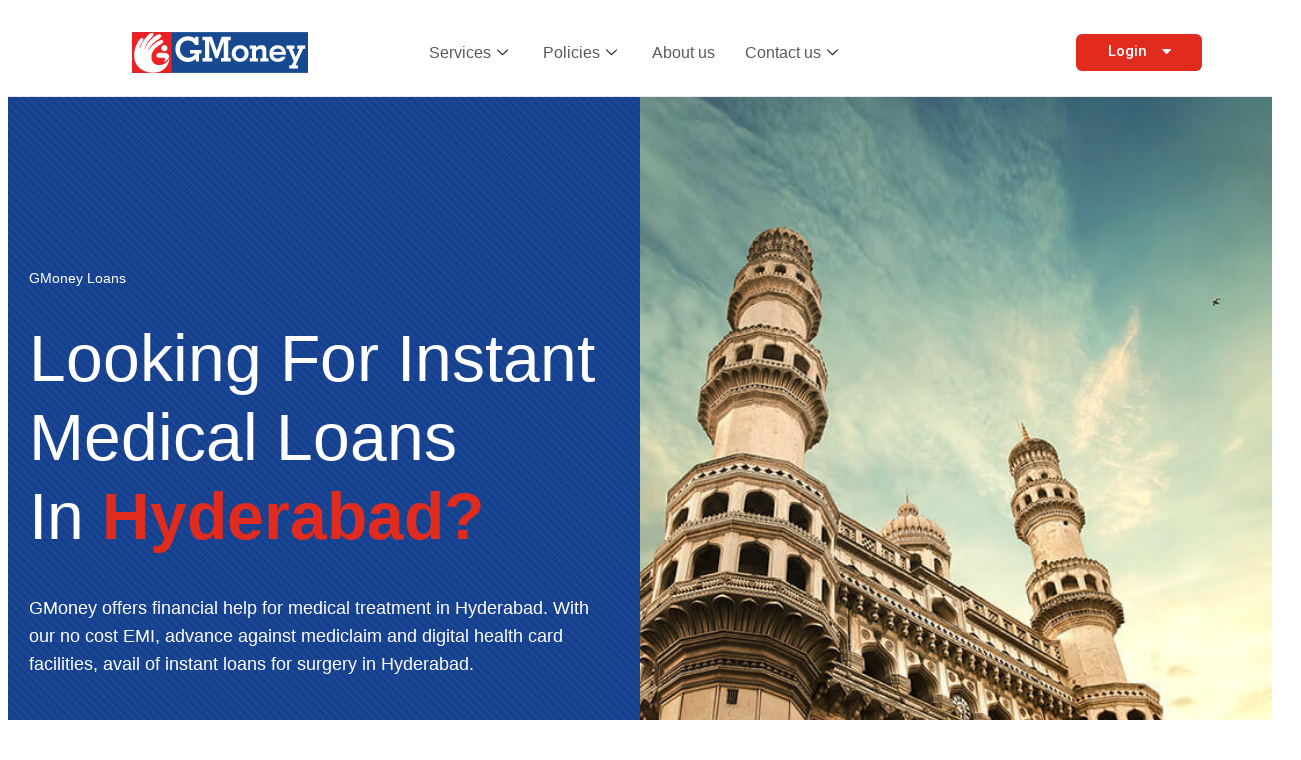

--- FILE ---
content_type: text/html; charset=UTF-8
request_url: https://www.gmoney.in/hyderabad/
body_size: 132534
content:
<!DOCTYPE html>
<html lang="en-US">
<head>
	<meta charset="UTF-8">
	<meta name="viewport" content="width=device-width, initial-scale=1.0, viewport-fit=cover" />			<title>
			Medical Loan in Hyderabad | Avail No Cost EMI for surgeries of 50+ diseases in Hyderabad		</title>
		<meta name="viewport" content="width=device-width, initial-scale=1" />
<meta name='robots' content='index, follow, max-image-preview:large, max-snippet:-1, max-video-preview:-1' />

	<!-- This site is optimized with the Yoast SEO plugin v25.4 - https://yoast.com/wordpress/plugins/seo/ -->
	<meta name="description" content="Gmoney offers financial help for medical treatment in Hyderabad. With our no cost EMI, advance against Mediclaim &amp; Digital Health Card facilities, avail instant loans for surgery in Hyderabad." />
	<link rel="canonical" href="https://www.gmoney.in/hyderabad/" />
	<meta property="og:locale" content="en_US" />
	<meta property="og:type" content="article" />
	<meta property="og:title" content="Medical Loan in Hyderabad | Avail No Cost EMI for surgeries of 50+ diseases in Hyderabad" />
	<meta property="og:description" content="Gmoney offers financial help for medical treatment in Hyderabad. With our no cost EMI, advance against Mediclaim &amp; Digital Health Card facilities, avail instant loans for surgery in Hyderabad." />
	<meta property="og:url" content="https://www.gmoney.in/hyderabad/" />
	<meta property="og:site_name" content="GMoney.in" />
	<meta property="article:publisher" content="https://www.facebook.com/Gmoney.in" />
	<meta property="article:modified_time" content="2022-08-25T04:39:12+00:00" />
	<meta property="og:image" content="https://www.gmoney.in/wp-content/uploads/2022/03/TOOTHMEDIX-HYDERABAD.jpg" />
	<meta name="twitter:card" content="summary_large_image" />
	<meta name="twitter:label1" content="Est. reading time" />
	<meta name="twitter:data1" content="77 minutes" />
	<script type="application/ld+json" class="yoast-schema-graph">{"@context":"https://schema.org","@graph":[{"@type":"WebPage","@id":"https://www.gmoney.in/hyderabad/","url":"https://www.gmoney.in/hyderabad/","name":"Medical Loan in Hyderabad | Avail No Cost EMI for surgeries of 50+ diseases in Hyderabad","isPartOf":{"@id":"https://www.gmoney.in/#website"},"primaryImageOfPage":{"@id":"https://www.gmoney.in/hyderabad/#primaryimage"},"image":{"@id":"https://www.gmoney.in/hyderabad/#primaryimage"},"thumbnailUrl":"https://www.gmoney.in/wp-content/uploads/2022/03/TOOTHMEDIX-HYDERABAD.jpg","datePublished":"2022-03-16T10:30:19+00:00","dateModified":"2022-08-25T04:39:12+00:00","description":"Gmoney offers financial help for medical treatment in Hyderabad. With our no cost EMI, advance against Mediclaim & Digital Health Card facilities, avail instant loans for surgery in Hyderabad.","breadcrumb":{"@id":"https://www.gmoney.in/hyderabad/#breadcrumb"},"inLanguage":"en-US","potentialAction":[{"@type":"ReadAction","target":["https://www.gmoney.in/hyderabad/"]}]},{"@type":"ImageObject","inLanguage":"en-US","@id":"https://www.gmoney.in/hyderabad/#primaryimage","url":"https://www.gmoney.in/wp-content/uploads/2022/03/TOOTHMEDIX-HYDERABAD.jpg","contentUrl":"https://www.gmoney.in/wp-content/uploads/2022/03/TOOTHMEDIX-HYDERABAD.jpg","width":180,"height":90,"caption":"ToothMedix Hospital Logo"},{"@type":"BreadcrumbList","@id":"https://www.gmoney.in/hyderabad/#breadcrumb","itemListElement":[{"@type":"ListItem","position":1,"name":"Home","item":"https://www.gmoney.in/"},{"@type":"ListItem","position":2,"name":"Hyderabad"}]},{"@type":"WebSite","@id":"https://www.gmoney.in/#website","url":"https://www.gmoney.in/","name":"GMoney.in","description":"Cashless Health Loan, Digital Health Card","publisher":{"@id":"https://www.gmoney.in/#organization"},"alternateName":"gmoney","potentialAction":[{"@type":"SearchAction","target":{"@type":"EntryPoint","urlTemplate":"https://www.gmoney.in/?s={search_term_string}"},"query-input":{"@type":"PropertyValueSpecification","valueRequired":true,"valueName":"search_term_string"}}],"inLanguage":"en-US"},{"@type":"Organization","@id":"https://www.gmoney.in/#organization","name":"Gmoney","alternateName":"Gmoney","url":"https://www.gmoney.in/","logo":{"@type":"ImageObject","inLanguage":"en-US","@id":"https://www.gmoney.in/#/schema/logo/image/","url":"https://www.gmoney.in/wp-content/uploads/2022/01/gmoney-logo.png","contentUrl":"https://www.gmoney.in/wp-content/uploads/2022/01/gmoney-logo.png","width":191,"height":41,"caption":"Gmoney"},"image":{"@id":"https://www.gmoney.in/#/schema/logo/image/"},"sameAs":["https://www.facebook.com/Gmoney.in","https://www.instagram.com/gmoney.in/","https://www.linkedin.com/company/gmoney-in/","https://www.youtube.com/channel/UC8hzoeEY2EqxNOQpnXFC_qg"]}]}</script>
	<!-- / Yoast SEO plugin. -->


<title>Medical Loan in Hyderabad | Avail No Cost EMI for surgeries of 50+ diseases in Hyderabad</title>
<link rel='dns-prefetch' href='//www.googletagmanager.com' />
<link rel="alternate" type="application/rss+xml" title="GMoney.in &raquo; Feed" href="https://www.gmoney.in/feed/" />
<link rel="alternate" type="application/rss+xml" title="GMoney.in &raquo; Comments Feed" href="https://www.gmoney.in/comments/feed/" />
<link rel="alternate" title="oEmbed (JSON)" type="application/json+oembed" href="https://www.gmoney.in/wp-json/oembed/1.0/embed?url=https%3A%2F%2Fwww.gmoney.in%2Fhyderabad%2F" />
<link rel="alternate" title="oEmbed (XML)" type="text/xml+oembed" href="https://www.gmoney.in/wp-json/oembed/1.0/embed?url=https%3A%2F%2Fwww.gmoney.in%2Fhyderabad%2F&#038;format=xml" />
<link rel="alternate" type="application/rss+xml" title="GMoney.in &raquo; Stories Feed" href="https://www.gmoney.in/web-stories/feed/"><style id='wp-img-auto-sizes-contain-inline-css'>
img:is([sizes=auto i],[sizes^="auto," i]){contain-intrinsic-size:3000px 1500px}
/*# sourceURL=wp-img-auto-sizes-contain-inline-css */
</style>
<link rel='stylesheet' id='sby_styles-css' href='https://www.gmoney.in/wp-content/plugins/feeds-for-youtube/css/sb-youtube-free.min.css?ver=2.4.0' media='all' />
<link rel='stylesheet' id='hfe-widgets-style-css' href='https://www.gmoney.in/wp-content/plugins/header-footer-elementor/inc/widgets-css/frontend.css?ver=1.6.36' media='all' />
<style id='wp-emoji-styles-inline-css'>

	img.wp-smiley, img.emoji {
		display: inline !important;
		border: none !important;
		box-shadow: none !important;
		height: 1em !important;
		width: 1em !important;
		margin: 0 0.07em !important;
		vertical-align: -0.1em !important;
		background: none !important;
		padding: 0 !important;
	}
/*# sourceURL=wp-emoji-styles-inline-css */
</style>
<style id='wp-block-library-inline-css'>
:root{--wp-block-synced-color:#7a00df;--wp-block-synced-color--rgb:122,0,223;--wp-bound-block-color:var(--wp-block-synced-color);--wp-editor-canvas-background:#ddd;--wp-admin-theme-color:#007cba;--wp-admin-theme-color--rgb:0,124,186;--wp-admin-theme-color-darker-10:#006ba1;--wp-admin-theme-color-darker-10--rgb:0,107,160.5;--wp-admin-theme-color-darker-20:#005a87;--wp-admin-theme-color-darker-20--rgb:0,90,135;--wp-admin-border-width-focus:2px}@media (min-resolution:192dpi){:root{--wp-admin-border-width-focus:1.5px}}.wp-element-button{cursor:pointer}:root .has-very-light-gray-background-color{background-color:#eee}:root .has-very-dark-gray-background-color{background-color:#313131}:root .has-very-light-gray-color{color:#eee}:root .has-very-dark-gray-color{color:#313131}:root .has-vivid-green-cyan-to-vivid-cyan-blue-gradient-background{background:linear-gradient(135deg,#00d084,#0693e3)}:root .has-purple-crush-gradient-background{background:linear-gradient(135deg,#34e2e4,#4721fb 50%,#ab1dfe)}:root .has-hazy-dawn-gradient-background{background:linear-gradient(135deg,#faaca8,#dad0ec)}:root .has-subdued-olive-gradient-background{background:linear-gradient(135deg,#fafae1,#67a671)}:root .has-atomic-cream-gradient-background{background:linear-gradient(135deg,#fdd79a,#004a59)}:root .has-nightshade-gradient-background{background:linear-gradient(135deg,#330968,#31cdcf)}:root .has-midnight-gradient-background{background:linear-gradient(135deg,#020381,#2874fc)}:root{--wp--preset--font-size--normal:16px;--wp--preset--font-size--huge:42px}.has-regular-font-size{font-size:1em}.has-larger-font-size{font-size:2.625em}.has-normal-font-size{font-size:var(--wp--preset--font-size--normal)}.has-huge-font-size{font-size:var(--wp--preset--font-size--huge)}.has-text-align-center{text-align:center}.has-text-align-left{text-align:left}.has-text-align-right{text-align:right}.has-fit-text{white-space:nowrap!important}#end-resizable-editor-section{display:none}.aligncenter{clear:both}.items-justified-left{justify-content:flex-start}.items-justified-center{justify-content:center}.items-justified-right{justify-content:flex-end}.items-justified-space-between{justify-content:space-between}.screen-reader-text{border:0;clip-path:inset(50%);height:1px;margin:-1px;overflow:hidden;padding:0;position:absolute;width:1px;word-wrap:normal!important}.screen-reader-text:focus{background-color:#ddd;clip-path:none;color:#444;display:block;font-size:1em;height:auto;left:5px;line-height:normal;padding:15px 23px 14px;text-decoration:none;top:5px;width:auto;z-index:100000}html :where(.has-border-color){border-style:solid}html :where([style*=border-top-color]){border-top-style:solid}html :where([style*=border-right-color]){border-right-style:solid}html :where([style*=border-bottom-color]){border-bottom-style:solid}html :where([style*=border-left-color]){border-left-style:solid}html :where([style*=border-width]){border-style:solid}html :where([style*=border-top-width]){border-top-style:solid}html :where([style*=border-right-width]){border-right-style:solid}html :where([style*=border-bottom-width]){border-bottom-style:solid}html :where([style*=border-left-width]){border-left-style:solid}html :where(img[class*=wp-image-]){height:auto;max-width:100%}:where(figure){margin:0 0 1em}html :where(.is-position-sticky){--wp-admin--admin-bar--position-offset:var(--wp-admin--admin-bar--height,0px)}@media screen and (max-width:600px){html :where(.is-position-sticky){--wp-admin--admin-bar--position-offset:0px}}
/*# sourceURL=/wp-includes/css/dist/block-library/common.min.css */
</style>
<style id='global-styles-inline-css'>
:root{--wp--preset--aspect-ratio--square: 1;--wp--preset--aspect-ratio--4-3: 4/3;--wp--preset--aspect-ratio--3-4: 3/4;--wp--preset--aspect-ratio--3-2: 3/2;--wp--preset--aspect-ratio--2-3: 2/3;--wp--preset--aspect-ratio--16-9: 16/9;--wp--preset--aspect-ratio--9-16: 9/16;--wp--preset--color--black: #000000;--wp--preset--color--cyan-bluish-gray: #abb8c3;--wp--preset--color--white: #ffffff;--wp--preset--color--pale-pink: #f78da7;--wp--preset--color--vivid-red: #cf2e2e;--wp--preset--color--luminous-vivid-orange: #ff6900;--wp--preset--color--luminous-vivid-amber: #fcb900;--wp--preset--color--light-green-cyan: #7bdcb5;--wp--preset--color--vivid-green-cyan: #00d084;--wp--preset--color--pale-cyan-blue: #8ed1fc;--wp--preset--color--vivid-cyan-blue: #0693e3;--wp--preset--color--vivid-purple: #9b51e0;--wp--preset--color--base: #ffffff;--wp--preset--color--contrast: #000000;--wp--preset--color--primary: #9DFF20;--wp--preset--color--secondary: #345C00;--wp--preset--color--tertiary: #F6F6F6;--wp--preset--gradient--vivid-cyan-blue-to-vivid-purple: linear-gradient(135deg,rgb(6,147,227) 0%,rgb(155,81,224) 100%);--wp--preset--gradient--light-green-cyan-to-vivid-green-cyan: linear-gradient(135deg,rgb(122,220,180) 0%,rgb(0,208,130) 100%);--wp--preset--gradient--luminous-vivid-amber-to-luminous-vivid-orange: linear-gradient(135deg,rgb(252,185,0) 0%,rgb(255,105,0) 100%);--wp--preset--gradient--luminous-vivid-orange-to-vivid-red: linear-gradient(135deg,rgb(255,105,0) 0%,rgb(207,46,46) 100%);--wp--preset--gradient--very-light-gray-to-cyan-bluish-gray: linear-gradient(135deg,rgb(238,238,238) 0%,rgb(169,184,195) 100%);--wp--preset--gradient--cool-to-warm-spectrum: linear-gradient(135deg,rgb(74,234,220) 0%,rgb(151,120,209) 20%,rgb(207,42,186) 40%,rgb(238,44,130) 60%,rgb(251,105,98) 80%,rgb(254,248,76) 100%);--wp--preset--gradient--blush-light-purple: linear-gradient(135deg,rgb(255,206,236) 0%,rgb(152,150,240) 100%);--wp--preset--gradient--blush-bordeaux: linear-gradient(135deg,rgb(254,205,165) 0%,rgb(254,45,45) 50%,rgb(107,0,62) 100%);--wp--preset--gradient--luminous-dusk: linear-gradient(135deg,rgb(255,203,112) 0%,rgb(199,81,192) 50%,rgb(65,88,208) 100%);--wp--preset--gradient--pale-ocean: linear-gradient(135deg,rgb(255,245,203) 0%,rgb(182,227,212) 50%,rgb(51,167,181) 100%);--wp--preset--gradient--electric-grass: linear-gradient(135deg,rgb(202,248,128) 0%,rgb(113,206,126) 100%);--wp--preset--gradient--midnight: linear-gradient(135deg,rgb(2,3,129) 0%,rgb(40,116,252) 100%);--wp--preset--font-size--small: clamp(0.875rem, 0.875rem + ((1vw - 0.2rem) * 0.227), 1rem);--wp--preset--font-size--medium: clamp(1rem, 1rem + ((1vw - 0.2rem) * 0.227), 1.125rem);--wp--preset--font-size--large: clamp(1.75rem, 1.75rem + ((1vw - 0.2rem) * 0.227), 1.875rem);--wp--preset--font-size--x-large: 2.25rem;--wp--preset--font-size--xx-large: clamp(4rem, 4rem + ((1vw - 0.2rem) * 10.909), 10rem);--wp--preset--font-family--dm-sans: "DM Sans", sans-serif;--wp--preset--font-family--ibm-plex-mono: 'IBM Plex Mono', monospace;--wp--preset--font-family--inter: "Inter", sans-serif;--wp--preset--font-family--system-font: -apple-system,BlinkMacSystemFont,"Segoe UI",Roboto,Oxygen-Sans,Ubuntu,Cantarell,"Helvetica Neue",sans-serif;--wp--preset--font-family--source-serif-pro: "Source Serif Pro", serif;--wp--preset--spacing--20: 0.44rem;--wp--preset--spacing--30: clamp(1.5rem, 5vw, 2rem);--wp--preset--spacing--40: clamp(1.8rem, 1.8rem + ((1vw - 0.48rem) * 2.885), 3rem);--wp--preset--spacing--50: clamp(2.5rem, 8vw, 4.5rem);--wp--preset--spacing--60: clamp(3.75rem, 10vw, 7rem);--wp--preset--spacing--70: clamp(5rem, 5.25rem + ((1vw - 0.48rem) * 9.096), 8rem);--wp--preset--spacing--80: clamp(7rem, 14vw, 11rem);--wp--preset--shadow--natural: 6px 6px 9px rgba(0, 0, 0, 0.2);--wp--preset--shadow--deep: 12px 12px 50px rgba(0, 0, 0, 0.4);--wp--preset--shadow--sharp: 6px 6px 0px rgba(0, 0, 0, 0.2);--wp--preset--shadow--outlined: 6px 6px 0px -3px rgb(255, 255, 255), 6px 6px rgb(0, 0, 0);--wp--preset--shadow--crisp: 6px 6px 0px rgb(0, 0, 0);}:root { --wp--style--global--content-size: 650px;--wp--style--global--wide-size: 1200px; }:where(body) { margin: 0; }.wp-site-blocks { padding-top: var(--wp--style--root--padding-top); padding-bottom: var(--wp--style--root--padding-bottom); }.has-global-padding { padding-right: var(--wp--style--root--padding-right); padding-left: var(--wp--style--root--padding-left); }.has-global-padding > .alignfull { margin-right: calc(var(--wp--style--root--padding-right) * -1); margin-left: calc(var(--wp--style--root--padding-left) * -1); }.has-global-padding :where(:not(.alignfull.is-layout-flow) > .has-global-padding:not(.wp-block-block, .alignfull)) { padding-right: 0; padding-left: 0; }.has-global-padding :where(:not(.alignfull.is-layout-flow) > .has-global-padding:not(.wp-block-block, .alignfull)) > .alignfull { margin-left: 0; margin-right: 0; }.wp-site-blocks > .alignleft { float: left; margin-right: 2em; }.wp-site-blocks > .alignright { float: right; margin-left: 2em; }.wp-site-blocks > .aligncenter { justify-content: center; margin-left: auto; margin-right: auto; }:where(.wp-site-blocks) > * { margin-block-start: 1.5rem; margin-block-end: 0; }:where(.wp-site-blocks) > :first-child { margin-block-start: 0; }:where(.wp-site-blocks) > :last-child { margin-block-end: 0; }:root { --wp--style--block-gap: 1.5rem; }:root :where(.is-layout-flow) > :first-child{margin-block-start: 0;}:root :where(.is-layout-flow) > :last-child{margin-block-end: 0;}:root :where(.is-layout-flow) > *{margin-block-start: 1.5rem;margin-block-end: 0;}:root :where(.is-layout-constrained) > :first-child{margin-block-start: 0;}:root :where(.is-layout-constrained) > :last-child{margin-block-end: 0;}:root :where(.is-layout-constrained) > *{margin-block-start: 1.5rem;margin-block-end: 0;}:root :where(.is-layout-flex){gap: 1.5rem;}:root :where(.is-layout-grid){gap: 1.5rem;}.is-layout-flow > .alignleft{float: left;margin-inline-start: 0;margin-inline-end: 2em;}.is-layout-flow > .alignright{float: right;margin-inline-start: 2em;margin-inline-end: 0;}.is-layout-flow > .aligncenter{margin-left: auto !important;margin-right: auto !important;}.is-layout-constrained > .alignleft{float: left;margin-inline-start: 0;margin-inline-end: 2em;}.is-layout-constrained > .alignright{float: right;margin-inline-start: 2em;margin-inline-end: 0;}.is-layout-constrained > .aligncenter{margin-left: auto !important;margin-right: auto !important;}.is-layout-constrained > :where(:not(.alignleft):not(.alignright):not(.alignfull)){max-width: var(--wp--style--global--content-size);margin-left: auto !important;margin-right: auto !important;}.is-layout-constrained > .alignwide{max-width: var(--wp--style--global--wide-size);}body .is-layout-flex{display: flex;}.is-layout-flex{flex-wrap: wrap;align-items: center;}.is-layout-flex > :is(*, div){margin: 0;}body .is-layout-grid{display: grid;}.is-layout-grid > :is(*, div){margin: 0;}body{background-color: var(--wp--preset--color--base);color: var(--wp--preset--color--contrast);font-family: var(--wp--preset--font-family--system-font);font-size: var(--wp--preset--font-size--medium);line-height: 1.6;--wp--style--root--padding-top: var(--wp--preset--spacing--40);--wp--style--root--padding-right: var(--wp--preset--spacing--30);--wp--style--root--padding-bottom: var(--wp--preset--spacing--40);--wp--style--root--padding-left: var(--wp--preset--spacing--30);}a:where(:not(.wp-element-button)){color: var(--wp--preset--color--contrast);text-decoration: underline;}:root :where(a:where(:not(.wp-element-button)):hover){text-decoration: none;}:root :where(a:where(:not(.wp-element-button)):focus){text-decoration: underline dashed;}:root :where(a:where(:not(.wp-element-button)):active){color: var(--wp--preset--color--secondary);text-decoration: none;}h1, h2, h3, h4, h5, h6{font-weight: 400;line-height: 1.4;}h1{font-size: clamp(2.032rem, 2.032rem + ((1vw - 0.2rem) * 2.896), 3.625rem);line-height: 1.2;}h2{font-size: clamp(2.625rem, calc(2.625rem + ((1vw - 0.48rem) * 8.4135)), 3.25rem);line-height: 1.2;}h3{font-size: var(--wp--preset--font-size--x-large);}h4{font-size: var(--wp--preset--font-size--large);}h5{font-size: var(--wp--preset--font-size--medium);font-weight: 700;text-transform: uppercase;}h6{font-size: var(--wp--preset--font-size--medium);text-transform: uppercase;}:root :where(.wp-element-button, .wp-block-button__link){background-color: var(--wp--preset--color--primary);border-radius: 0;border-width: 0;color: var(--wp--preset--color--contrast);font-family: inherit;font-size: inherit;font-style: inherit;font-weight: inherit;letter-spacing: inherit;line-height: inherit;padding-top: calc(0.667em + 2px);padding-right: calc(1.333em + 2px);padding-bottom: calc(0.667em + 2px);padding-left: calc(1.333em + 2px);text-decoration: none;text-transform: inherit;}:root :where(.wp-element-button:visited, .wp-block-button__link:visited){color: var(--wp--preset--color--contrast);}:root :where(.wp-element-button:hover, .wp-block-button__link:hover){background-color: var(--wp--preset--color--contrast);color: var(--wp--preset--color--base);}:root :where(.wp-element-button:focus, .wp-block-button__link:focus){background-color: var(--wp--preset--color--contrast);color: var(--wp--preset--color--base);}:root :where(.wp-element-button:active, .wp-block-button__link:active){background-color: var(--wp--preset--color--secondary);color: var(--wp--preset--color--base);}.has-black-color{color: var(--wp--preset--color--black) !important;}.has-cyan-bluish-gray-color{color: var(--wp--preset--color--cyan-bluish-gray) !important;}.has-white-color{color: var(--wp--preset--color--white) !important;}.has-pale-pink-color{color: var(--wp--preset--color--pale-pink) !important;}.has-vivid-red-color{color: var(--wp--preset--color--vivid-red) !important;}.has-luminous-vivid-orange-color{color: var(--wp--preset--color--luminous-vivid-orange) !important;}.has-luminous-vivid-amber-color{color: var(--wp--preset--color--luminous-vivid-amber) !important;}.has-light-green-cyan-color{color: var(--wp--preset--color--light-green-cyan) !important;}.has-vivid-green-cyan-color{color: var(--wp--preset--color--vivid-green-cyan) !important;}.has-pale-cyan-blue-color{color: var(--wp--preset--color--pale-cyan-blue) !important;}.has-vivid-cyan-blue-color{color: var(--wp--preset--color--vivid-cyan-blue) !important;}.has-vivid-purple-color{color: var(--wp--preset--color--vivid-purple) !important;}.has-base-color{color: var(--wp--preset--color--base) !important;}.has-contrast-color{color: var(--wp--preset--color--contrast) !important;}.has-primary-color{color: var(--wp--preset--color--primary) !important;}.has-secondary-color{color: var(--wp--preset--color--secondary) !important;}.has-tertiary-color{color: var(--wp--preset--color--tertiary) !important;}.has-black-background-color{background-color: var(--wp--preset--color--black) !important;}.has-cyan-bluish-gray-background-color{background-color: var(--wp--preset--color--cyan-bluish-gray) !important;}.has-white-background-color{background-color: var(--wp--preset--color--white) !important;}.has-pale-pink-background-color{background-color: var(--wp--preset--color--pale-pink) !important;}.has-vivid-red-background-color{background-color: var(--wp--preset--color--vivid-red) !important;}.has-luminous-vivid-orange-background-color{background-color: var(--wp--preset--color--luminous-vivid-orange) !important;}.has-luminous-vivid-amber-background-color{background-color: var(--wp--preset--color--luminous-vivid-amber) !important;}.has-light-green-cyan-background-color{background-color: var(--wp--preset--color--light-green-cyan) !important;}.has-vivid-green-cyan-background-color{background-color: var(--wp--preset--color--vivid-green-cyan) !important;}.has-pale-cyan-blue-background-color{background-color: var(--wp--preset--color--pale-cyan-blue) !important;}.has-vivid-cyan-blue-background-color{background-color: var(--wp--preset--color--vivid-cyan-blue) !important;}.has-vivid-purple-background-color{background-color: var(--wp--preset--color--vivid-purple) !important;}.has-base-background-color{background-color: var(--wp--preset--color--base) !important;}.has-contrast-background-color{background-color: var(--wp--preset--color--contrast) !important;}.has-primary-background-color{background-color: var(--wp--preset--color--primary) !important;}.has-secondary-background-color{background-color: var(--wp--preset--color--secondary) !important;}.has-tertiary-background-color{background-color: var(--wp--preset--color--tertiary) !important;}.has-black-border-color{border-color: var(--wp--preset--color--black) !important;}.has-cyan-bluish-gray-border-color{border-color: var(--wp--preset--color--cyan-bluish-gray) !important;}.has-white-border-color{border-color: var(--wp--preset--color--white) !important;}.has-pale-pink-border-color{border-color: var(--wp--preset--color--pale-pink) !important;}.has-vivid-red-border-color{border-color: var(--wp--preset--color--vivid-red) !important;}.has-luminous-vivid-orange-border-color{border-color: var(--wp--preset--color--luminous-vivid-orange) !important;}.has-luminous-vivid-amber-border-color{border-color: var(--wp--preset--color--luminous-vivid-amber) !important;}.has-light-green-cyan-border-color{border-color: var(--wp--preset--color--light-green-cyan) !important;}.has-vivid-green-cyan-border-color{border-color: var(--wp--preset--color--vivid-green-cyan) !important;}.has-pale-cyan-blue-border-color{border-color: var(--wp--preset--color--pale-cyan-blue) !important;}.has-vivid-cyan-blue-border-color{border-color: var(--wp--preset--color--vivid-cyan-blue) !important;}.has-vivid-purple-border-color{border-color: var(--wp--preset--color--vivid-purple) !important;}.has-base-border-color{border-color: var(--wp--preset--color--base) !important;}.has-contrast-border-color{border-color: var(--wp--preset--color--contrast) !important;}.has-primary-border-color{border-color: var(--wp--preset--color--primary) !important;}.has-secondary-border-color{border-color: var(--wp--preset--color--secondary) !important;}.has-tertiary-border-color{border-color: var(--wp--preset--color--tertiary) !important;}.has-vivid-cyan-blue-to-vivid-purple-gradient-background{background: var(--wp--preset--gradient--vivid-cyan-blue-to-vivid-purple) !important;}.has-light-green-cyan-to-vivid-green-cyan-gradient-background{background: var(--wp--preset--gradient--light-green-cyan-to-vivid-green-cyan) !important;}.has-luminous-vivid-amber-to-luminous-vivid-orange-gradient-background{background: var(--wp--preset--gradient--luminous-vivid-amber-to-luminous-vivid-orange) !important;}.has-luminous-vivid-orange-to-vivid-red-gradient-background{background: var(--wp--preset--gradient--luminous-vivid-orange-to-vivid-red) !important;}.has-very-light-gray-to-cyan-bluish-gray-gradient-background{background: var(--wp--preset--gradient--very-light-gray-to-cyan-bluish-gray) !important;}.has-cool-to-warm-spectrum-gradient-background{background: var(--wp--preset--gradient--cool-to-warm-spectrum) !important;}.has-blush-light-purple-gradient-background{background: var(--wp--preset--gradient--blush-light-purple) !important;}.has-blush-bordeaux-gradient-background{background: var(--wp--preset--gradient--blush-bordeaux) !important;}.has-luminous-dusk-gradient-background{background: var(--wp--preset--gradient--luminous-dusk) !important;}.has-pale-ocean-gradient-background{background: var(--wp--preset--gradient--pale-ocean) !important;}.has-electric-grass-gradient-background{background: var(--wp--preset--gradient--electric-grass) !important;}.has-midnight-gradient-background{background: var(--wp--preset--gradient--midnight) !important;}.has-small-font-size{font-size: var(--wp--preset--font-size--small) !important;}.has-medium-font-size{font-size: var(--wp--preset--font-size--medium) !important;}.has-large-font-size{font-size: var(--wp--preset--font-size--large) !important;}.has-x-large-font-size{font-size: var(--wp--preset--font-size--x-large) !important;}.has-xx-large-font-size{font-size: var(--wp--preset--font-size--xx-large) !important;}.has-dm-sans-font-family{font-family: var(--wp--preset--font-family--dm-sans) !important;}.has-ibm-plex-mono-font-family{font-family: var(--wp--preset--font-family--ibm-plex-mono) !important;}.has-inter-font-family{font-family: var(--wp--preset--font-family--inter) !important;}.has-system-font-font-family{font-family: var(--wp--preset--font-family--system-font) !important;}.has-source-serif-pro-font-family{font-family: var(--wp--preset--font-family--source-serif-pro) !important;}
.mobile_menu > .elementor-element-populated{
	justify-content: center !important;
}
.main_header_web .elementskit-megamenu-panel{
	    left: -309px !important;
    width: 55rem !important;
}

.elementor-nav-menu#menu-1-7b6a758{
	flex-wrap: nowrap;
}

.new_accordion_cs p {
    margin: 0;
}

.new_accordion_cs .elementor-accordion-item {
    margin-bottom: 10px;
}

.arrow-lottie svg {
    transform: rotate(270deg)!important;
}


.about-text h2.elementor-heading-title {
    background-image: linear-gradient(97deg, #0f4792 0%, #e12b1e 100%);
    -webkit-background-clip: text;
    -webkit-text-fill-color: transparent;
}


.img_about_text h2.elementor-heading-title.elementor-size-default {
    background-color: rgba(0, 0, 0, 0.2);
    border-radius: 0 0 10px 10px;
	padding: 8px 0px;
}

.para_about p {
    margin: 0;
}

.nav_email_icon, .nav_whatsapp_icon, .nav_call_icon{
position: relative;
}

:is(.nav_email_icon, .nav_whatsapp_icon, .nav_call_icon):before{
    content: '';
    position: absolute;
    top: 16px;
    left: -12px;
    width: 20px;
    height: 20px;
    background-size: cover;
    background-repeat: no-repeat;
}

.nav_email_icon:before{
    background-image: url('/wp-content/uploads/2025/09/email-9-svgrepo-com.svg');
}

.nav_whatsapp_icon:before{
background-image: url('/wp-content/uploads/2025/09/whatsapp-svgrepo-com-1.svg');
    width: 25px;
    height: 25px;
    left: -13px;
    top: 13px;
}

.nav_call_icon:before{
background-image: url('/wp-content/uploads/2025/09/phone-circle-fill-svgrepo-com.svg');
    width: 25px;
    height: 25px;
    top: 14px;
}

/* home page */
.services-cols .elementor-widget-wrap.elementor-element-populated{
  box-shadow: 0 4px 20px 0 rgba(0, 0, 0, 0.05);
}

.accordion_float_main .elementor-accordion-icon.elementor-accordion-icon-left{
		float: none !important;
	}

.main_menu_navbar ul#menu-1-d074fbe li, .main_menu_navbar ul#menu-1-e2cabb5 li{
		display: list-item;
		list-style: disc;
	color: #0f4792;
	}

@media (min-width: 768px){
	.main-heading .elementor-accordion-icon.elementor-accordion-icon-left, .accordion_float_main .elementor-accordion-icon.elementor-accordion-icon-left{
		float: none !important;
	}
}

@media only screen and (max-width: 768px){
	.banner_align_start .elementor--h-position-center .swiper-slide-inner{
	align-items: flex-start;
}
.eicon-chevron-left:before {
    content: "\e87e";
    left: 50% !important;
    top: 300px !important;
}

.eicon-chevron-right:before {
    content: "\e87d";
    bottom: -300px !important;
    right: 50% !important;
}

:is(.nav_email_icon, .nav_whatsapp_icon, .nav_call_icon) .elementor-sub-item{
padding-left: 40px !important;
}
:is(.nav_email_icon, .nav_whatsapp_icon, .nav_call_icon):before{
    left: 16px;
}
}


.new_accordion_cs .elementor-accordion .elementor-accordion-item {
    border: none !important;
    border-bottom: 1px solid #d5d8dc !important;
}

.testimonial-slider-home .elementor-element .swiper-container .elementor-swiper-button{
	top:100% !important;
}

.slider_testi .eicon-chevron-left:before {
    content: "\e87e";
    border: 1px solid;
    border-radius: 50%;
    padding: 5px;
}
.slider_testi .eicon-chevron-right:before {
    content: "\e87d";
	border: 1px solid;
    border-radius: 50%;
    padding: 5px;
}

.testimonial-slider-home .elementor-swiper-button.elementor-swiper-button-prev {
	left: 42% !important;
}

.testimonial-slider-home .elementor-swiper-button.elementor-swiper-button-next {
	right: 42% !important;
}



.home_nav_slider .swiper-container-horizontal>.swiper-pagination-bullets, .swiper-pagination-custom, .swiper-pagination-fraction {
	position: absolute;
    bottom: 7px;
    left: calc(50% - 34px);
    background-color: white;
    border-radius: 30px;
    padding: 4px 5px 4px 5px;
    width: auto !important;
	line-height:0.5;
	
}

span.whatspp_text {
    font-size: 12px;
    color: #000;
    font-weight: normal;
}

.home_nav_slider .elementor-slide-heading {
    width: 47% !important;
}

.elementor-counter .elementor-counter-number-prefix {
    display: none;
}

.counter-home .elementor-counter .elementor-counter-title {
    text-align: left;
}

.main_menu_navbar ul {
   
/*     position: absolute;
    width: 55rem;
    left: -309px; */
    border-radius: 0 0 15px 15px;
    border-top: solid 2px red;
    padding: 35px;
    background: white;
	column-count:3;
	padding: 20px 0px 20px 50px!important;
}

.main_menu_navbar .hfe-nav-menu li.menu-item {
    position: relative;
    list-style: disc !important;
    border: none !important;
    color: #144786;
}

.grid_section > .elementor-container.elementor-column-gap-default {
    display: grid;
    grid-template-columns: 1fr 1fr 1fr;
	
}

.elementor-column.elementor-col-12 {
    width: auto !important;
	
}




.elementskit-megamenu-panel {
/* 	width:auto !important; */
}


.testimonial_border .elementor-swiper-button {
    font-size: 30px;
    color: #0F4792;
    border: 1px solid !important;
    border-radius: 50% !important;
    padding: 10px 10px !important;
}

.elementor-element .swiper-container .elementor-swiper-button-prev, .elementor-element .swiper-container~.elementor-swiper-button-prev, .elementor-element .swiper .elementor-swiper-button-prev, .elementor-element .swiper~.elementor-swiper-button-prev, .elementor-lightbox .swiper-container .elementor-swiper-button-prev, .elementor-lightbox .swiper-container~.elementor-swiper-button-prev, .elementor-lightbox .swiper .elementor-swiper-button-prev, .elementor-lightbox .swiper~.elementor-swiper-button-prev {
    left: -30px !important;
}

.elementor-element .swiper-container .elementor-swiper-button-next, .elementor-element .swiper-container~.elementor-swiper-button-next, .elementor-element .swiper .elementor-swiper-button-next, .elementor-element .swiper~.elementor-swiper-button-next, .elementor-lightbox .swiper-container .elementor-swiper-button-next, .elementor-lightbox .swiper-container~.elementor-swiper-button-next, .elementor-lightbox .swiper .elementor-swiper-button-next, .elementor-lightbox .swiper~.elementor-swiper-button-next {
    right: -30px !important;
}

.elementor-35091 .elementor-element.elementor-element-436d800 .elementor-swiper-button {
    font-size: 30px;
    color: #0F4792;
    border: 1px solid !important;
    padding: 10px !important;
    border-radius: 50% !important;
}

@media (max-width: 1024px){
	.main_header_web .elementskit-menu-offcanvas-elements{
	padding-bottom: 0 !important;
}
}

@media only screen and (min-width: 768px) and (max-width: 1024px) 
{
	.grid_section > .elementor-container.elementor-column-gap-default {
    display: grid;
    grid-template-columns: 1fr 1fr 1fr;
}
	
	.main_header_web .elementskit-megamenu-panel {
    left: -210px !important;
    width: 45rem !important;
}
	.main_header_web #menu-item-34893 .elementskit-megamenu-panel{
		width: 35rem !important;
	}
	.main_menu_navbar ul#menu-1-09184ed {
   
/*    position: absolute;
    width: 45rem;
    left: -235px; */
    border-radius: 0 0 15px 15px;
    border-top: solid 2px red;
    padding: 35px;
    background: white;
    column-count: 2 !important;
}
	
	.slider_same .elementor-swiper-button {
    top: auto !important;
}
	.slider_same .elementor-swiper-button.elementor-swiper-button-next {
    right: 30% !important;
}
	
	.slider_same .elementor-swiper-button.elementor-swiper-button-prev {
    left: 30%!important;
   
}
	.main_menu_navbar ul#menu-1-d1e1e2b {
/*     width: 30rem; */
    column-count: 2;
}
	.img_support .elementor-widget-container {
    text-align: center !important;
}
}

@media only screen and (max-width: 767px) 
{
	.grid_section > .elementor-container.elementor-column-gap-default {
    display: grid;
    grid-template-columns: 1fr;
}
/* 	.home_nav_slider .swiper-container-horizontal>.swiper-pagination-bullets, .swiper-pagination-custom, .swiper-pagination-fraction{
		 left: calc(50% - 67px);
	} */
	.home_nav_slider .elementor-slide-heading{
		width: auto !important;
	}
	.counter_sec_flex .elementor-counter .elementor-counter-number-suffix {
    flex-grow: 0;
}
	.counter_sec_flex .elementor-counter-number-wrapper {
    justify-content: center;
}
	.counter-home .elementor-counter .elementor-counter-title {
    text-align: center;
}
	.temp_slider i.eicon-chevron-right {
    border: 1px solid;
    border-radius: 50%;
    padding: 5px;
    margin-right: -40px;
}
	.temp_slider i.eicon-chevron-left {
    border: 1px solid;
    border-radius: 50%;
    padding: 5px;
    margin-left: -40px;
}
	
	.slider_same .elementor-swiper-button {
    top: auto !important;
}
	.slider_same .elementor-swiper-button.elementor-swiper-button-next {
    right: 30% !important;
}
	
	.slider_same .elementor-swiper-button.elementor-swiper-button-prev {
    left: 30%!important;
   
}
	.img_help img.attachment-large.size-large.wp-image-558 {
    height: 150px;
    object-fit: contain;
		width:200px !important;
}
	.elementor-widget-testimonial-carousel .swiper-slide {
    padding: 0px !important;
}
	

}


.home_nav_slider .swiper-slide-inner{
		padding:0px !important;
	}


.popup_contact .gform_heading {
    display: none;
}

.popup_contact input#gform_submit_button_1 {
    background: #e12b1e;
    border-radius: 6px;
}

.popup_main .dialog-close-button {
    text-decoration: none;
}

.popup_contact label.gform-field-label.gform-field-label--type-sub {
    font-size: 14px;
    font-weight: 500;
    color: #112337;
}


.popup_main .dialog-widget-content.dialog-lightbox-widget-content.animated {
    background-color: #F4FAFF;
    border-radius: 10px;
}

@media (max-width: 360px){
	.mobile_menu_320 ul li a.elementor-item-anchor, .mobile_menu_320 ul li.menu-item-38003 a{
		padding-left: 0 !important;
		padding-right: 5px !important;
		font-size: 13px !important;
	}
	.mobile_menu_320 ul li a .sub-arrow{
		font-size: 12px !important;
		padding-left: 5px !important;
	}
}



/* NEW CSS */

.RW_Tabs_T_Item-H , .RW_Tabs_Non_Img_Opt{
	line-height:0.2 !important;
}

.surgerytabs .elementor-tab-title {
    padding: 8px 0;
}

	#testm .home-faqs .elementor-tabs-wrapper .elementor-active:after {
		content: "";
		width: 80% !important;
		height: 2px !important;
		background: #e12b1e;
		position: absolute !important;
		left: 14px !important;
		z-index: 9999;
		margin: auto 0;
	}
 
.surgerytabs .elementor-tab-title {
		padding: 8px 0 !important;
	}
	.surgerytabs .elementor-active{
	  font-weight: 700;
	}

		.surgerytabs .elementor-tab-desktop-title.elementor-active {
		font-weight: 700 !important;
	}

.hospital-tabs ul {
		width: 35%;
		margin: 0px auto !important;
	}
 
	.hospital-tabs ul li.eael-tab-item-trigger{
	  border-radius: 8px;
	  box-shadow: 0px 8px 10px 0 rgba(0, 0, 0, 0.08);
	  background-color: #fff;margin: 0 15px 50px 15px !important;
	  padding: 18px 0 !important;
	}

.elementor-244 .elementor-element.elementor-element-671c4f3 .eael-advance-tabs .eael-tabs-nav > ul li.active {
		background-color: #FFFFFF;
		color: #E12B1E;
		border-style: solid;
		border-width: 2px 2px 2px 2px;
		border-color: #16418F;
	/*     width: 22.5%; */
	}
	 .hospital-tabs .eael-tab-top-icon li {
		display: -webkit-box;
		display: -ms-flexbox;
		display: flex;
		-ms-flex-wrap: wrap;
		flex-wrap: wrap;
		text-align: center;
		background-color: #fff !important;
		width: 100px;
	}
	.hospital-tabs #doctors ul li:hover {
		border-radius: 8px;
		box-shadow: 0px 8px 10px 0 rgb(0 0 0 / 8%);
		background-color: #fff;
		margin: 0 15px 50px 15px !important;
		padding: 18px 0 !important;
		width: 100px!important;
	}
 
	.elementor-244 .elementor-element.elementor-element-671c4f3 .eael-advance-tabs .eael-tabs-nav > ul li.hover {
		background-color: #FFFFFF;
		color: #E12B1E;
		border-style: solid;
		border-width: 2px 2px 2px 2px;
		border-color: #16418F;
		width: 22.5%;
	}
		
		.hospital-tabs ul {
		width: 100% !important;
		margin: 0px auto !important;
	}
	  .hospital-tabs ul li {
/* 		width: 22% !important; */
		flex: auto !important;margin-bottom: 0 !important;
	}
		
			  .test-faq .elementor-tabs-content-wrapper {
			display: flex !important;
			flex-direction: row !important;
			overflow-wrap:hidden!important;
			justify-content: center!important;
 
	}
	

#tabs .elementor-tabs {
		margin-bottom:60px;
	}

#tabs .elementor-tabs {
    margin-bottom: 40px;
}

.home-faqs .elementor-tabs .elementor-tabs-wrapper{
		 display: flex;
		justify-content: center;
	}

/*.leftcol {
		width: 100%;
		padding-top: 10px;
	} */

.leftcol{
	  width:60%;
	  float:left;
 
	}

.surgerydetails p{
		font-size: 24px;
		font-weight: 700;
		font-family: "Inter", Sans-serif;
		color: #e12b1e;
		margin-bottom:10px;
}
.surgerydetails h3{
		font-size: 24px;
		font-weight: 700;
		font-family: "Inter", Sans-serif;
		color: #e12b1e;
		margin-bottom:10px;
}
 
 
	.surgerydetails span{font-size: 14px;font-weight: 400;font-family: "Inter", Sans-serif;color: #000;}
	.surgerydetails ul {
	  list-style: none; /* Remove default bullets */
	  padding-left:0px;
	}
	.surgerydetails ul li{ font-size: 18px;font-weight: 400;color: #000;line-height: 1.8;}
	.surgerydetails ul li::before {
	  content: "\2022";  /* Add content: \2022 is the CSS Code/unicode for a bullet */
	  color: red; /* Change the color */
	  font-weight: bold; /* If you want it to be bold */
	  display: inline-block; /* Needed to add space between the bullet and the text */
	  width: 1em; /* Also needed for space (tweak if needed) */
	  margin-left: 0px; /* Also needed for space (tweak if needed) */
	}

.rightcol{
	  width:40%;
	  float:right;
	  padding-left:50px;
	}

/*.rightcol{
	  width:100%;
	  padding-top :10px;
	  padding-left:0px;
	  }*/

row{
	  overflow:hidden;
	  margin-top:-10px;
	}

.cs-sect {
    font-size: 18px;
    padding-left: 10px!important;
}

.cs-sect{
	font-size: 18px;
}
.cs-sect:hover{
	font-size: 18px;
	color:red;
/* 	font-weight:500; */
}
.cs-sect:active {
    font-size: 18px;
    color: red;
    font-weight: 600!important;
}

@media only screen and (max-width: 700px) {
    .home-faqs.test-faq .elementor-tabs-content-wrapper .header-div.active {
      border-bottom:2px solid #E12B1E !important;
      display: inline-flex;
      align-items: center;
      justify-content: center;
      width: 50%;
      position: relative;
      z-index: 9999;

  }
	.leftcol{
		width: 100%;
	}
	.rightcol{
		padding-left: 0;
		width: 100%;
		float: none;
	}
	.elementor-element .swiper-container .elementor-swiper-button-next, .elementor-element .swiper-container~.elementor-swiper-button-next, .elementor-element .swiper .elementor-swiper-button-next, .elementor-element .swiper~.elementor-swiper-button-next, .elementor-lightbox .swiper-container .elementor-swiper-button-next, .elementor-lightbox .swiper-container~.elementor-swiper-button-next, .elementor-lightbox .swiper .elementor-swiper-button-next, .elementor-lightbox .swiper~.elementor-swiper-button-next{
		right: 0 !important;
	}
	.elementor-element .swiper-container .elementor-swiper-button-prev, .elementor-element .swiper-container~.elementor-swiper-button-prev, .elementor-element .swiper .elementor-swiper-button-prev, .elementor-element .swiper~.elementor-swiper-button-prev, .elementor-lightbox .swiper-container .elementor-swiper-button-prev, .elementor-lightbox .swiper-container~.elementor-swiper-button-prev, .elementor-lightbox .swiper .elementor-swiper-button-prev, .elementor-lightbox .swiper~.elementor-swiper-button-prev{
		left: 0 !important;
	}
}



/*# sourceURL=global-styles-inline-css */
</style>
<style id='wp-block-template-skip-link-inline-css'>

		.skip-link.screen-reader-text {
			border: 0;
			clip-path: inset(50%);
			height: 1px;
			margin: -1px;
			overflow: hidden;
			padding: 0;
			position: absolute !important;
			width: 1px;
			word-wrap: normal !important;
		}

		.skip-link.screen-reader-text:focus {
			background-color: #eee;
			clip-path: none;
			color: #444;
			display: block;
			font-size: 1em;
			height: auto;
			left: 5px;
			line-height: normal;
			padding: 15px 23px 14px;
			text-decoration: none;
			top: 5px;
			width: auto;
			z-index: 100000;
		}
/*# sourceURL=wp-block-template-skip-link-inline-css */
</style>
<link rel='stylesheet' id='contact-form-7-css' href='https://www.gmoney.in/wp-content/plugins/contact-form-7/includes/css/styles.css?ver=6.1' media='all' />
<link rel='stylesheet' id='sp-ea-fontello-icons-css' href='https://www.gmoney.in/wp-content/plugins/easy-accordion-free/public/assets/css/fontello.css?ver=2.3.7' media='all' />
<link rel='stylesheet' id='sp-ea-style-css' href='https://www.gmoney.in/wp-content/plugins/easy-accordion-free/public/assets/css/ea-style.css?ver=2.3.7' media='all' />
<style id='sp-ea-style-inline-css'>
#sp-ea-3408 .spcollapsing { height: 0; overflow: hidden; transition-property: height;transition-duration: 300ms;}#sp-ea-3408.sp-easy-accordion>.sp-ea-single {margin-bottom: 10px; border: 1px solid #e2e2e2; }#sp-ea-3408.sp-easy-accordion>.sp-ea-single>.ea-header a {color: #444;}#sp-ea-3408.sp-easy-accordion>.sp-ea-single>.sp-collapse>.ea-body {background: #fff; color: #444;}#sp-ea-3408.sp-easy-accordion>.sp-ea-single {background: #eee;}#sp-ea-3408.sp-easy-accordion>.sp-ea-single>.ea-header a .ea-expand-icon { float: left; color: #444;font-size: 16px;}#sp-ea-150 .spcollapsing { height: 0; overflow: hidden; transition-property: height;transition-duration: 300ms;}#sp-ea-150.sp-easy-accordion>.sp-ea-single {margin-bottom: 10px; border: 1px solid #e2e2e2; }#sp-ea-150.sp-easy-accordion>.sp-ea-single>.ea-header a {color: #444;}#sp-ea-150.sp-easy-accordion>.sp-ea-single>.sp-collapse>.ea-body {background: #fff; color: #444;}#sp-ea-150.sp-easy-accordion>.sp-ea-single {background: #eee;}#sp-ea-150.sp-easy-accordion>.sp-ea-single>.ea-header a .ea-expand-icon { float: left; color: #444;font-size: 16px;}
/*# sourceURL=sp-ea-style-inline-css */
</style>
<link rel='stylesheet' id='font-awesome-css' href='https://www.gmoney.in/wp-content/plugins/post-carousel/public/assets/css/font-awesome.min.css?ver=2.4.29' media='all' />
<link rel='stylesheet' id='pcp_swiper-css' href='https://www.gmoney.in/wp-content/plugins/post-carousel/public/assets/css/swiper-bundle.min.css?ver=2.4.29' media='all' />
<link rel='stylesheet' id='pcp-style-css' href='https://www.gmoney.in/wp-content/plugins/post-carousel/public/assets/css/style.min.css?ver=2.4.29' media='all' />
<style id='pcp-style-inline-css'>
#pcp_wrapper-2370 .sp-pcp-row{ margin-right: -10px;margin-left: -10px;}#pcp_wrapper-2370 .sp-pcp-row [class*='sp-pcp-col-']{padding-right: 10px;padding-left: 10px;padding-bottom: 20px;}.pcp-wrapper-2370 .sp-pcp-title a {color: #111;display: inherit;} .pcp-wrapper-2370 .sp-pcp-title a:hover {color: #e1624b;}#pcp_wrapper-2370 .dots .swiper-pagination-bullet{ background: #cccccc; } #pcp_wrapper-2370 .dots .swiper-pagination-bullet-active { background: #D64224; }#pcp_wrapper-2370 .pcp-button-prev,#pcp_wrapper-2370 .pcp-button-next{ background-image: none; background-size: auto; background-color: #fff; height: 33px; width: 33px; margin-top: 8px; border: 1px solid #aaa; text-align: center; line-height: 30px; -webkit-transition: 0.3s; }#pcp_wrapper-2370 .pcp-button-prev:hover, #pcp_wrapper-2370 .pcp-button-next:hover{ background-color: #D64224; border-color: #D64224; } #pcp_wrapper-2370 .pcp-button-prev .fa, #pcp_wrapper-2370 .pcp-button-next .fa { color: #aaa; } #pcp_wrapper-2370 .pcp-button-prev:hover .fa, #pcp_wrapper-2370 .pcp-button-next:hover .fa { color: #fff; } #pcp_wrapper-2370.pcp-carousel-wrapper .sp-pcp-post{ margin-top: 0; }#pcp_wrapper-2370 .sp-pcp-post {padding: 0 0 0 0;}#pcp_wrapper-2370 .sp-pcp-post {border: 0px solid #e2e2e2;}#pcp_wrapper-2370 .sp-pcp-post {border-radius: 10px;}#pcp_wrapper-2370 .sp-pcp-post{background-color: #ffffff;}.pcp-wrapper-2370 .sp-pcp-post-meta li,.pcp-wrapper-2370 .sp-pcp-post-meta ul,.pcp-wrapper-2370 .sp-pcp-post-meta li a{color: #888;}.pcp-wrapper-2370 .sp-pcp-post-meta li a:hover{color: #e1624b;}#pcp_wrapper-2370 .pcp-post-pagination .page-numbers.current, #pcp_wrapper-2370 .pcp-post-pagination a.active , #pcp_wrapper-2370 .pcp-post-pagination a:hover{ color: #ffffff; background: #e1624b; border-color: #e1624b; }#pcp_wrapper-2370 .pcp-post-pagination .page-numbers, .pcp-post-pagination a{ background: #ffffff; color:#5e5e5e; border-color: #bbbbbb; }
/*# sourceURL=pcp-style-inline-css */
</style>
<link rel='stylesheet' id='hfe-style-css' href='https://www.gmoney.in/wp-content/plugins/header-footer-elementor/assets/css/header-footer-elementor.css?ver=1.6.36' media='all' />
<link rel='stylesheet' id='elementor-icons-css' href='https://www.gmoney.in/wp-content/plugins/elementor/assets/lib/eicons/css/elementor-icons.min.css?ver=5.29.0' media='all' />
<style id='elementor-icons-inline-css'>

		.elementor-add-new-section .elementor-add-templately-promo-button{
            background-color: #5d4fff;
            background-image: url(https://www.gmoney.in/wp-content/plugins/essential-addons-for-elementor-lite/assets/admin/images/templately/logo-icon.svg);
            background-repeat: no-repeat;
            background-position: center center;
            position: relative;
        }
        
		.elementor-add-new-section .elementor-add-templately-promo-button > i{
            height: 12px;
        }
        
        body .elementor-add-new-section .elementor-add-section-area-button {
            margin-left: 0;
        }

		.elementor-add-new-section .elementor-add-templately-promo-button{
            background-color: #5d4fff;
            background-image: url(https://www.gmoney.in/wp-content/plugins/essential-addons-for-elementor-lite/assets/admin/images/templately/logo-icon.svg);
            background-repeat: no-repeat;
            background-position: center center;
            position: relative;
        }
        
		.elementor-add-new-section .elementor-add-templately-promo-button > i{
            height: 12px;
        }
        
        body .elementor-add-new-section .elementor-add-section-area-button {
            margin-left: 0;
        }
/*# sourceURL=elementor-icons-inline-css */
</style>
<link rel='stylesheet' id='elementor-frontend-css' href='https://www.gmoney.in/wp-content/plugins/elementor/assets/css/frontend-lite.min.css?ver=3.21.1' media='all' />
<style id='elementor-frontend-inline-css'>
.elementor-kit-5{--e-global-color-primary:#0F4792;--e-global-color-secondary:#000000;--e-global-color-text:#7A7A7A;--e-global-color-accent:#61CE70;--e-global-color-f06c3cf:#144786;--e-global-typography-primary-font-family:"Inter";--e-global-typography-primary-font-size:38px;--e-global-typography-primary-font-weight:bold;--e-global-typography-primary-text-transform:capitalize;--e-global-typography-primary-line-height:42px;--e-global-typography-secondary-font-weight:normal;--e-global-typography-secondary-text-transform:capitalize;--e-global-typography-text-font-family:"Roboto";--e-global-typography-text-font-weight:400;--e-global-typography-accent-font-family:"Roboto";--e-global-typography-accent-font-weight:500;--e-global-typography-d4aee84-font-family:"Inter";--e-global-typography-d4aee84-font-size:14px;--e-global-typography-d4aee84-text-transform:capitalize;--e-global-typography-d4aee84-line-height:21px;--e-global-typography-8121f17-font-family:"Inter";}.elementor-widget:not(:last-child){margin-block-end:20px;}.elementor-element{--widgets-spacing:20px 20px;}{}h1.entry-title{display:var(--page-title-display);}.elementor-kit-5 e-page-transition{background-color:#FFBC7D;}@media(max-width:1024px){.elementor-kit-5{--e-global-typography-primary-font-size:30px;--e-global-typography-primary-line-height:42px;}.elementor-section.elementor-section-boxed > .elementor-container{max-width:1024px;}.e-con{--container-max-width:1024px;}}@media(max-width:767px){.elementor-section.elementor-section-boxed > .elementor-container{max-width:767px;}.e-con{--container-max-width:767px;}}
.elementor-widget-heading .elementor-heading-title{color:var( --e-global-color-primary );font-family:var( --e-global-typography-primary-font-family ), Sans-serif;font-size:var( --e-global-typography-primary-font-size );font-weight:var( --e-global-typography-primary-font-weight );text-transform:var( --e-global-typography-primary-text-transform );line-height:var( --e-global-typography-primary-line-height );}.elementor-widget-image .widget-image-caption{color:var( --e-global-color-text );font-family:var( --e-global-typography-text-font-family ), Sans-serif;font-weight:var( --e-global-typography-text-font-weight );}.elementor-widget-text-editor{color:var( --e-global-color-text );font-family:var( --e-global-typography-text-font-family ), Sans-serif;font-weight:var( --e-global-typography-text-font-weight );}.elementor-widget-text-editor.elementor-drop-cap-view-stacked .elementor-drop-cap{background-color:var( --e-global-color-primary );}.elementor-widget-text-editor.elementor-drop-cap-view-framed .elementor-drop-cap, .elementor-widget-text-editor.elementor-drop-cap-view-default .elementor-drop-cap{color:var( --e-global-color-primary );border-color:var( --e-global-color-primary );}.elementor-widget-button .elementor-button{font-family:var( --e-global-typography-accent-font-family ), Sans-serif;font-weight:var( --e-global-typography-accent-font-weight );background-color:var( --e-global-color-accent );}.elementor-widget-divider{--divider-color:var( --e-global-color-secondary );}.elementor-widget-divider .elementor-divider__text{color:var( --e-global-color-secondary );font-weight:var( --e-global-typography-secondary-font-weight );text-transform:var( --e-global-typography-secondary-text-transform );}.elementor-widget-divider.elementor-view-stacked .elementor-icon{background-color:var( --e-global-color-secondary );}.elementor-widget-divider.elementor-view-framed .elementor-icon, .elementor-widget-divider.elementor-view-default .elementor-icon{color:var( --e-global-color-secondary );border-color:var( --e-global-color-secondary );}.elementor-widget-divider.elementor-view-framed .elementor-icon, .elementor-widget-divider.elementor-view-default .elementor-icon svg{fill:var( --e-global-color-secondary );}.elementor-widget-image-box .elementor-image-box-title{color:var( --e-global-color-primary );font-family:var( --e-global-typography-primary-font-family ), Sans-serif;font-size:var( --e-global-typography-primary-font-size );font-weight:var( --e-global-typography-primary-font-weight );text-transform:var( --e-global-typography-primary-text-transform );line-height:var( --e-global-typography-primary-line-height );}.elementor-widget-image-box .elementor-image-box-description{color:var( --e-global-color-text );font-family:var( --e-global-typography-text-font-family ), Sans-serif;font-weight:var( --e-global-typography-text-font-weight );}.elementor-widget-icon.elementor-view-stacked .elementor-icon{background-color:var( --e-global-color-primary );}.elementor-widget-icon.elementor-view-framed .elementor-icon, .elementor-widget-icon.elementor-view-default .elementor-icon{color:var( --e-global-color-primary );border-color:var( --e-global-color-primary );}.elementor-widget-icon.elementor-view-framed .elementor-icon, .elementor-widget-icon.elementor-view-default .elementor-icon svg{fill:var( --e-global-color-primary );}.elementor-widget-icon-box.elementor-view-stacked .elementor-icon{background-color:var( --e-global-color-primary );}.elementor-widget-icon-box.elementor-view-framed .elementor-icon, .elementor-widget-icon-box.elementor-view-default .elementor-icon{fill:var( --e-global-color-primary );color:var( --e-global-color-primary );border-color:var( --e-global-color-primary );}.elementor-widget-icon-box .elementor-icon-box-title{color:var( --e-global-color-primary );}.elementor-widget-icon-box .elementor-icon-box-title, .elementor-widget-icon-box .elementor-icon-box-title a{font-family:var( --e-global-typography-primary-font-family ), Sans-serif;font-size:var( --e-global-typography-primary-font-size );font-weight:var( --e-global-typography-primary-font-weight );text-transform:var( --e-global-typography-primary-text-transform );line-height:var( --e-global-typography-primary-line-height );}.elementor-widget-icon-box .elementor-icon-box-description{color:var( --e-global-color-text );font-family:var( --e-global-typography-text-font-family ), Sans-serif;font-weight:var( --e-global-typography-text-font-weight );}.elementor-widget-star-rating .elementor-star-rating__title{color:var( --e-global-color-text );font-family:var( --e-global-typography-text-font-family ), Sans-serif;font-weight:var( --e-global-typography-text-font-weight );}.elementor-widget-image-gallery .gallery-item .gallery-caption{font-family:var( --e-global-typography-accent-font-family ), Sans-serif;font-weight:var( --e-global-typography-accent-font-weight );}.elementor-widget-icon-list .elementor-icon-list-item:not(:last-child):after{border-color:var( --e-global-color-text );}.elementor-widget-icon-list .elementor-icon-list-icon i{color:var( --e-global-color-primary );}.elementor-widget-icon-list .elementor-icon-list-icon svg{fill:var( --e-global-color-primary );}.elementor-widget-icon-list .elementor-icon-list-item > .elementor-icon-list-text, .elementor-widget-icon-list .elementor-icon-list-item > a{font-family:var( --e-global-typography-text-font-family ), Sans-serif;font-weight:var( --e-global-typography-text-font-weight );}.elementor-widget-icon-list .elementor-icon-list-text{color:var( --e-global-color-secondary );}.elementor-widget-counter .elementor-counter-number-wrapper{color:var( --e-global-color-primary );font-family:var( --e-global-typography-primary-font-family ), Sans-serif;font-size:var( --e-global-typography-primary-font-size );font-weight:var( --e-global-typography-primary-font-weight );text-transform:var( --e-global-typography-primary-text-transform );line-height:var( --e-global-typography-primary-line-height );}.elementor-widget-counter .elementor-counter-title{color:var( --e-global-color-secondary );font-weight:var( --e-global-typography-secondary-font-weight );text-transform:var( --e-global-typography-secondary-text-transform );}.elementor-widget-progress .elementor-progress-wrapper .elementor-progress-bar{background-color:var( --e-global-color-primary );}.elementor-widget-progress .elementor-title{color:var( --e-global-color-primary );font-family:var( --e-global-typography-text-font-family ), Sans-serif;font-weight:var( --e-global-typography-text-font-weight );}.elementor-widget-testimonial .elementor-testimonial-content{color:var( --e-global-color-text );font-family:var( --e-global-typography-text-font-family ), Sans-serif;font-weight:var( --e-global-typography-text-font-weight );}.elementor-widget-testimonial .elementor-testimonial-name{color:var( --e-global-color-primary );font-family:var( --e-global-typography-primary-font-family ), Sans-serif;font-size:var( --e-global-typography-primary-font-size );font-weight:var( --e-global-typography-primary-font-weight );text-transform:var( --e-global-typography-primary-text-transform );line-height:var( --e-global-typography-primary-line-height );}.elementor-widget-testimonial .elementor-testimonial-job{color:var( --e-global-color-secondary );font-weight:var( --e-global-typography-secondary-font-weight );text-transform:var( --e-global-typography-secondary-text-transform );}.elementor-widget-tabs .elementor-tab-title, .elementor-widget-tabs .elementor-tab-title a{color:var( --e-global-color-primary );}.elementor-widget-tabs .elementor-tab-title.elementor-active,
					 .elementor-widget-tabs .elementor-tab-title.elementor-active a{color:var( --e-global-color-accent );}.elementor-widget-tabs .elementor-tab-title{font-family:var( --e-global-typography-primary-font-family ), Sans-serif;font-size:var( --e-global-typography-primary-font-size );font-weight:var( --e-global-typography-primary-font-weight );text-transform:var( --e-global-typography-primary-text-transform );line-height:var( --e-global-typography-primary-line-height );}.elementor-widget-tabs .elementor-tab-content{color:var( --e-global-color-text );font-family:var( --e-global-typography-text-font-family ), Sans-serif;font-weight:var( --e-global-typography-text-font-weight );}.elementor-widget-accordion .elementor-accordion-icon, .elementor-widget-accordion .elementor-accordion-title{color:var( --e-global-color-primary );}.elementor-widget-accordion .elementor-accordion-icon svg{fill:var( --e-global-color-primary );}.elementor-widget-accordion .elementor-active .elementor-accordion-icon, .elementor-widget-accordion .elementor-active .elementor-accordion-title{color:var( --e-global-color-accent );}.elementor-widget-accordion .elementor-active .elementor-accordion-icon svg{fill:var( --e-global-color-accent );}.elementor-widget-accordion .elementor-accordion-title{font-family:var( --e-global-typography-primary-font-family ), Sans-serif;font-size:var( --e-global-typography-primary-font-size );font-weight:var( --e-global-typography-primary-font-weight );text-transform:var( --e-global-typography-primary-text-transform );line-height:var( --e-global-typography-primary-line-height );}.elementor-widget-accordion .elementor-tab-content{color:var( --e-global-color-text );font-family:var( --e-global-typography-text-font-family ), Sans-serif;font-weight:var( --e-global-typography-text-font-weight );}.elementor-widget-toggle .elementor-toggle-title, .elementor-widget-toggle .elementor-toggle-icon{color:var( --e-global-color-primary );}.elementor-widget-toggle .elementor-toggle-icon svg{fill:var( --e-global-color-primary );}.elementor-widget-toggle .elementor-tab-title.elementor-active a, .elementor-widget-toggle .elementor-tab-title.elementor-active .elementor-toggle-icon{color:var( --e-global-color-accent );}.elementor-widget-toggle .elementor-toggle-title{font-family:var( --e-global-typography-primary-font-family ), Sans-serif;font-size:var( --e-global-typography-primary-font-size );font-weight:var( --e-global-typography-primary-font-weight );text-transform:var( --e-global-typography-primary-text-transform );line-height:var( --e-global-typography-primary-line-height );}.elementor-widget-toggle .elementor-tab-content{color:var( --e-global-color-text );font-family:var( --e-global-typography-text-font-family ), Sans-serif;font-weight:var( --e-global-typography-text-font-weight );}.elementor-widget-alert .elementor-alert-title{font-family:var( --e-global-typography-primary-font-family ), Sans-serif;font-size:var( --e-global-typography-primary-font-size );font-weight:var( --e-global-typography-primary-font-weight );text-transform:var( --e-global-typography-primary-text-transform );line-height:var( --e-global-typography-primary-line-height );}.elementor-widget-alert .elementor-alert-description{font-family:var( --e-global-typography-text-font-family ), Sans-serif;font-weight:var( --e-global-typography-text-font-weight );}.elementor-widget-eael-caldera-form .eael-contact-form-description{font-family:var( --e-global-typography-accent-font-family ), Sans-serif;font-weight:var( --e-global-typography-accent-font-weight );}.elementor-widget-eael-contact-form-7 .eael-contact-form-7 .eael-contact-form-7-title{font-family:var( --e-global-typography-accent-font-family ), Sans-serif;font-weight:var( --e-global-typography-accent-font-weight );}.elementor-widget-eael-contact-form-7 .eael-contact-form-7 .eael-contact-form-7-description{font-family:var( --e-global-typography-accent-font-family ), Sans-serif;font-weight:var( --e-global-typography-accent-font-weight );}.elementor-widget-eael-contact-form-7 .eael-contact-form-7 .wpcf7-form-control.wpcf7-text, .elementor-widget-eael-contact-form-7 .eael-contact-form-7 .wpcf7-form-control.wpcf7-quiz, .elementor-widget-eael-contact-form-7 .eael-contact-form-7 .wpcf7-form-control.wpcf7-quiz, .elementor-widget-eael-contact-form-7 .eael-contact-form-7 .wpcf7-form-control.wpcf7-textarea, .elementor-widget-eael-contact-form-7 .eael-contact-form-7 .wpcf7-form-control.wpcf7-select{font-family:var( --e-global-typography-accent-font-family ), Sans-serif;font-weight:var( --e-global-typography-accent-font-weight );}.elementor-widget-eael-contact-form-7 .eael-contact-form-7 .wpcf7-form label, .elementor-widget-eael-contact-form-7 .eael-contact-form-7 .wpcf7-form .wpcf7-quiz-label{font-family:var( --e-global-typography-accent-font-family ), Sans-serif;font-weight:var( --e-global-typography-accent-font-weight );}.elementor-widget-eael-contact-form-7 .eael-contact-form-7 .wpcf7-form-control::-webkit-input-placeholder{font-family:var( --e-global-typography-accent-font-family ), Sans-serif;font-weight:var( --e-global-typography-accent-font-weight );}.elementor-widget-eael-contact-form-7 .eael-contact-form-7 .wpcf7-form input[type="submit"]{font-family:var( --e-global-typography-accent-font-family ), Sans-serif;font-weight:var( --e-global-typography-accent-font-weight );}.elementor-widget-eael-contact-form-7 .eael-contact-form-7 .wpcf7-not-valid-tip{font-family:var( --e-global-typography-accent-font-family ), Sans-serif;font-weight:var( --e-global-typography-accent-font-weight );}.elementor-widget-eael-countdown .eael-countdown-digits::after{font-weight:var( --e-global-typography-secondary-font-weight );text-transform:var( --e-global-typography-secondary-text-transform );}.elementor-widget-eael-countdown .eael-countdown-digits{font-weight:var( --e-global-typography-secondary-font-weight );text-transform:var( --e-global-typography-secondary-text-transform );}.elementor-widget-eael-countdown .eael-countdown-label{font-weight:var( --e-global-typography-secondary-font-weight );text-transform:var( --e-global-typography-secondary-text-transform );}.elementor-widget-eael-countdown .eael-countdown-finish-message .expiry-title{font-weight:var( --e-global-typography-secondary-font-weight );text-transform:var( --e-global-typography-secondary-text-transform );}.eael-countdown-finish-text{font-weight:var( --e-global-typography-secondary-font-weight );text-transform:var( --e-global-typography-secondary-text-transform );}.elementor-widget-eael-creative-button .eael-creative-button .cretive-button-text, .elementor-widget-eael-creative-button .eael-creative-button--winona::after, .elementor-widget-eael-creative-button .eael-creative-button--rayen::before, .elementor-widget-eael-creative-button .eael-creative-button--tamaya::after, .elementor-widget-eael-creative-button .eael-creative-button--tamaya::before{font-family:var( --e-global-typography-primary-font-family ), Sans-serif;font-size:var( --e-global-typography-primary-font-size );font-weight:var( --e-global-typography-primary-font-weight );text-transform:var( --e-global-typography-primary-text-transform );line-height:var( --e-global-typography-primary-line-height );}.elementor-widget-eael-dual-color-header .eael-dch-separator-wrap i{color:var( --e-global-color-primary );}.elementor-widget-eael-facebook-feed .eael-facebook-feed-card .eael-facebook-feed-item .eael-facebook-feed-item-inner .eael-facebook-feed-item-header .eael-facebook-feed-item-user .eael-facebook-feed-username{font-weight:var( --e-global-typography-secondary-font-weight );text-transform:var( --e-global-typography-secondary-text-transform );}.elementor-widget-eael-facebook-feed .eael-facebook-feed-card .eael-facebook-feed-item .eael-facebook-feed-item-inner .eael-facebook-feed-item-header .eael-facebook-feed-post-time{font-weight:var( --e-global-typography-secondary-font-weight );text-transform:var( --e-global-typography-secondary-text-transform );}.elementor-widget-eael-facebook-feed .eael-facebook-feed-card .eael-facebook-feed-item .eael-facebook-feed-item-inner .eael-facebook-feed-item-content .eael-facebook-feed-message{font-weight:var( --e-global-typography-secondary-font-weight );text-transform:var( --e-global-typography-secondary-text-transform );}.elementor-widget-eael-facebook-feed .eael-facebook-feed-card .eael-facebook-feed-item .eael-facebook-feed-item-inner .eael-facebook-feed-preview-wrap .eael-facebook-feed-url-preview .eael-facebook-feed-url-host{font-weight:var( --e-global-typography-secondary-font-weight );text-transform:var( --e-global-typography-secondary-text-transform );}.elementor-widget-eael-facebook-feed .eael-facebook-feed-card .eael-facebook-feed-item .eael-facebook-feed-item-inner .eael-facebook-feed-preview-wrap .eael-facebook-feed-url-preview .eael-facebook-feed-url-title{font-family:var( --e-global-typography-primary-font-family ), Sans-serif;font-size:var( --e-global-typography-primary-font-size );font-weight:var( --e-global-typography-primary-font-weight );text-transform:var( --e-global-typography-primary-text-transform );line-height:var( --e-global-typography-primary-line-height );}.elementor-widget-eael-facebook-feed .eael-facebook-feed-card .eael-facebook-feed-item .eael-facebook-feed-item-inner .eael-facebook-feed-preview-wrap .eael-facebook-feed-url-preview .eael-facebook-feed-url-description{font-weight:var( --e-global-typography-secondary-font-weight );text-transform:var( --e-global-typography-secondary-text-transform );}.elementor-widget-eael-facebook-feed .eael-facebook-feed-overlay .eael-facebook-feed-item .eael-facebook-feed-item-overlay, .elementor-widget-eael-facebook-feed .eael-facebook-feed-card .eael-facebook-feed-item .eael-facebook-feed-item-inner .eael-facebook-feed-item-footer{font-weight:var( --e-global-typography-secondary-font-weight );text-transform:var( --e-global-typography-secondary-text-transform );}.elementor-widget-eael-fancy-text .eael-fancy-text-prefix{font-family:var( --e-global-typography-primary-font-family ), Sans-serif;font-size:var( --e-global-typography-primary-font-size );font-weight:var( --e-global-typography-primary-font-weight );text-transform:var( --e-global-typography-primary-text-transform );line-height:var( --e-global-typography-primary-line-height );}.elementor-widget-eael-fancy-text .eael-fancy-text-strings, .elementor-widget-eael-fancy-text .typed-cursor{font-family:var( --e-global-typography-primary-font-family ), Sans-serif;font-size:var( --e-global-typography-primary-font-size );font-weight:var( --e-global-typography-primary-font-weight );text-transform:var( --e-global-typography-primary-text-transform );line-height:var( --e-global-typography-primary-line-height );}.elementor-widget-eael-fancy-text .eael-fancy-text-suffix{font-family:var( --e-global-typography-primary-font-family ), Sans-serif;font-size:var( --e-global-typography-primary-font-size );font-weight:var( --e-global-typography-primary-font-weight );text-transform:var( --e-global-typography-primary-text-transform );line-height:var( --e-global-typography-primary-line-height );}.elementor-widget-eael-feature-list .connector-type-classic .connector{border-color:var( --e-global-color-primary );}.elementor-widget-eael-feature-list .connector-type-modern .eael-feature-list-item:before, .elementor-widget-eael-feature-list .connector-type-modern .eael-feature-list-item:after{border-color:var( --e-global-color-primary );}.elementor-widget-eael-feature-list .eael-feature-list-content-box .eael-feature-list-title, .elementor-widget-eael-feature-list .eael-feature-list-content-box .eael-feature-list-title > a, .elementor-widget-eael-feature-list .eael-feature-list-content-box .eael-feature-list-title:visited{color:var( --e-global-color-primary );}.elementor-widget-eael-feature-list .eael-feature-list-content-box .eael-feature-list-title, .elementor-widget-eael-feature-list .eael-feature-list-content-box .eael-feature-list-title a{font-family:var( --e-global-typography-primary-font-family ), Sans-serif;font-size:var( --e-global-typography-primary-font-size );font-weight:var( --e-global-typography-primary-font-weight );text-transform:var( --e-global-typography-primary-text-transform );line-height:var( --e-global-typography-primary-line-height );}.elementor-widget-eael-feature-list .eael-feature-list-content-box .eael-feature-list-content{color:var( --e-global-color-text );font-family:var( --e-global-typography-text-font-family ), Sans-serif;font-weight:var( --e-global-typography-text-font-weight );}.elementor-widget-eael-filterable-gallery .fg-caption-head .fg-item-price{font-family:var( --e-global-typography-text-font-family ), Sans-serif;font-weight:var( --e-global-typography-text-font-weight );}.elementor-widget-eael-filterable-gallery .fg-caption-head .fg-item-ratings{font-family:var( --e-global-typography-text-font-family ), Sans-serif;font-weight:var( --e-global-typography-text-font-weight );}.elementor-widget-eael-filterable-gallery .fg-item-category span{font-family:var( --e-global-typography-text-font-family ), Sans-serif;font-weight:var( --e-global-typography-text-font-weight );}.elementor-widget-eael-filterable-gallery .fg-filter-trigger > span{font-family:var( --e-global-typography-text-font-family ), Sans-serif;font-weight:var( --e-global-typography-text-font-weight );}.elementor-widget-eael-filterable-gallery .fg-layout-3-filter-controls li.control{font-family:var( --e-global-typography-text-font-family ), Sans-serif;font-weight:var( --e-global-typography-text-font-weight );}.elementor-widget-eael-filterable-gallery .eael-gallery-load-more .eael-filterable-gallery-load-more-text{font-family:var( --e-global-typography-text-font-family ), Sans-serif;font-weight:var( --e-global-typography-text-font-weight );}.elementor-widget-eael-fluentform .eael-fluentform-description{font-family:var( --e-global-typography-accent-font-family ), Sans-serif;font-weight:var( --e-global-typography-accent-font-weight );}html body .elementor-widget-eael-gravity-form .eael-gravity-form .gform_wrapper .gform_title, html body .elementor-widget-eael-gravity-form .eael-gravity-form .eael-gravity-form-title{font-family:var( --e-global-typography-accent-font-family ), Sans-serif;font-weight:var( --e-global-typography-accent-font-weight );}html body .elementor-widget-eael-gravity-form .eael-gravity-form .gform_wrapper .gform_description, html body .elementor-widget-eael-gravity-form .eael-gravity-form .eael-gravity-form-description{font-family:var( --e-global-typography-accent-font-family ), Sans-serif;font-weight:var( --e-global-typography-accent-font-weight );}.elementor-widget-eael-gravity-form .eael-gravity-form .gf_progressbar_wrapper .gf_progressbar_title{font-family:var( --e-global-typography-accent-font-family ), Sans-serif;font-weight:var( --e-global-typography-accent-font-weight );}.elementor-widget-eael-gravity-form .eael-gravity-form .gf_progressbar_wrapper .gf_progressbar .gf_progressbar_percentage,
                .elementor-widget-eael-gravity-form .eael-gravity-form .gf_progressbar_wrapper .gf_progressbar .gf_progressbar_percentage span{font-family:var( --e-global-typography-accent-font-family ), Sans-serif;font-weight:var( --e-global-typography-accent-font-weight );}html body .elementor-widget-eael-gravity-form .eael-gravity-form .gfield.gsection .gsection_title{font-family:var( --e-global-typography-accent-font-family ), Sans-serif;font-weight:var( --e-global-typography-accent-font-weight );}html body .elementor-widget-eael-gravity-form .eael-gravity-form .ginput_container_fileupload input[type="file"]::file-selector-button, html body .elementor-widget-eael-gravity-form .eael-gravity-form .ginput_container_fileupload input[type="file"]::-webkit-file-upload-button, html body .elementor-widget-eael-gravity-form .eael-gravity-form .ginput_container_fileupload .button{font-family:var( --e-global-typography-accent-font-family ), Sans-serif;font-weight:var( --e-global-typography-accent-font-weight );}html body .elementor-widget-eael-gravity-form .eael-gravity-form .gform_footer input[type="submit"], html body .elementor-widget-eael-gravity-form .eael-gravity-form .gform_body .gform_page_footer input[type="submit"], html body .elementor-widget-eael-gravity-form .eael-gravity-form .gform_body input[type="submit"].gform-button{font-family:var( --e-global-typography-accent-font-family ), Sans-serif;font-weight:var( --e-global-typography-accent-font-weight );}html body .elementor-widget-eael-gravity-form .eael-gravity-form .gform_body .gform_page_footer input[type="button"]{font-family:var( --e-global-typography-accent-font-family ), Sans-serif;font-weight:var( --e-global-typography-accent-font-weight );}html body .elementor-widget-eael-gravity-form .eael-gravity-form .gform_confirmation_wrapper .gform_confirmation_message{font-family:var( --e-global-typography-accent-font-family ), Sans-serif;font-weight:var( --e-global-typography-accent-font-weight );}.elementor-widget-eael-nft-gallery .eael-nft-gallery-load-more .eael-nft-gallery-load-more-text{font-family:var( --e-global-typography-text-font-family ), Sans-serif;font-weight:var( --e-global-typography-text-font-weight );}.elementor-widget-eael-ninja .eael-ninja-form .eael-contact-form-description{font-family:var( --e-global-typography-accent-font-family ), Sans-serif;font-weight:var( --e-global-typography-accent-font-weight );}.elementor-widget-eael-ninja .eael-ninja-form .submit-container input[type="button"],.elementor-widget-eael-ninja .eael-ninja-form .submit-container input[type="submit"]{font-family:var( --e-global-typography-accent-font-family ), Sans-serif;font-weight:var( --e-global-typography-accent-font-weight );}.elementor-widget-eael-ninja .eael-ninja-form .nf-form-fields-required{font-family:var( --e-global-typography-accent-font-family ), Sans-serif;font-weight:var( --e-global-typography-accent-font-weight );}.elementor-widget-eael-post-grid .eael-meta-posted-on{font-family:var( --e-global-typography-text-font-family ), Sans-serif;font-weight:var( --e-global-typography-text-font-weight );}.elementor-widget-eael-post-grid .eael-entry-meta > span{font-family:var( --e-global-typography-text-font-family ), Sans-serif;font-weight:var( --e-global-typography-text-font-weight );}.elementor-widget-eael-post-grid .eael-entry-title, .elementor-widget-eael-post-grid .eael-entry-title a{font-family:var( --e-global-typography-primary-font-family ), Sans-serif;font-size:var( --e-global-typography-primary-font-size );font-weight:var( --e-global-typography-primary-font-weight );text-transform:var( --e-global-typography-primary-text-transform );line-height:var( --e-global-typography-primary-line-height );}.elementor-widget-eael-post-grid .eael-grid-post-excerpt p{font-family:var( --e-global-typography-text-font-family ), Sans-serif;font-weight:var( --e-global-typography-text-font-weight );}.elementor-widget-eael-post-grid .post-meta-categories li, .elementor-widget-eael-post-grid .post-meta-categories li a{font-family:var( --e-global-typography-text-font-family ), Sans-serif;font-weight:var( --e-global-typography-text-font-weight );}.elementor-widget-eael-post-timeline .eael-timeline-post-title .eael-timeline-post-title-text{font-family:var( --e-global-typography-primary-font-family ), Sans-serif;font-size:var( --e-global-typography-primary-font-size );font-weight:var( --e-global-typography-primary-font-weight );text-transform:var( --e-global-typography-primary-text-transform );line-height:var( --e-global-typography-primary-line-height );}.elementor-widget-eael-post-timeline .eael-timeline-post-excerpt p{font-family:var( --e-global-typography-text-font-family ), Sans-serif;font-weight:var( --e-global-typography-text-font-weight );}.elementor-widget-eael-progress-bar .eael-progressbar-title{font-family:var( --e-global-typography-primary-font-family ), Sans-serif;font-size:var( --e-global-typography-primary-font-size );font-weight:var( --e-global-typography-primary-font-weight );text-transform:var( --e-global-typography-primary-text-transform );line-height:var( --e-global-typography-primary-line-height );}.elementor-widget-eael-progress-bar .eael-progressbar-line-fill.eael-has-inner-title{font-family:var( --e-global-typography-primary-font-family ), Sans-serif;font-size:var( --e-global-typography-primary-font-size );font-weight:var( --e-global-typography-primary-font-weight );text-transform:var( --e-global-typography-primary-text-transform );line-height:var( --e-global-typography-primary-line-height );}.elementor-widget-eael-progress-bar .eael-progressbar-count-wrap{font-family:var( --e-global-typography-primary-font-family ), Sans-serif;font-size:var( --e-global-typography-primary-font-size );font-weight:var( --e-global-typography-primary-font-weight );text-transform:var( --e-global-typography-primary-text-transform );line-height:var( --e-global-typography-primary-line-height );}.elementor-widget-eael-progress-bar .eael-progressbar-half-circle-after span{font-family:var( --e-global-typography-primary-font-family ), Sans-serif;font-size:var( --e-global-typography-primary-font-size );font-weight:var( --e-global-typography-primary-font-weight );text-transform:var( --e-global-typography-primary-text-transform );line-height:var( --e-global-typography-primary-line-height );}.elementor-widget-eael-simple-menu .eael-simple-menu >li > a, .eael-simple-menu-container .eael-simple-menu-toggle-text{font-family:var( --e-global-typography-primary-font-family ), Sans-serif;font-size:var( --e-global-typography-primary-font-size );font-weight:var( --e-global-typography-primary-font-weight );text-transform:var( --e-global-typography-primary-text-transform );line-height:var( --e-global-typography-primary-line-height );}.elementor-widget-eael-simple-menu .eael-simple-menu li ul li > a{font-family:var( --e-global-typography-primary-font-family ), Sans-serif;font-size:var( --e-global-typography-primary-font-size );font-weight:var( --e-global-typography-primary-font-weight );text-transform:var( --e-global-typography-primary-text-transform );line-height:var( --e-global-typography-primary-line-height );}.elementor-widget-eael-twitter-feed .eael-twitter-feed-item .eael-twitter-feed-item-icon{color:var( --e-global-color-primary );}.elementor-widget-eael-twitter-feed .eael-twitter-feed-load-more .eael-twitter-feed-load-more-text{font-family:var( --e-global-typography-text-font-family ), Sans-serif;font-weight:var( --e-global-typography-text-font-weight );}.elementor-widget-eael-weform .eael-weform-container ul.wpuf-form .wpuf-submit input[type="submit"]{font-family:var( --e-global-typography-primary-font-family ), Sans-serif;font-size:var( --e-global-typography-primary-font-size );font-weight:var( --e-global-typography-primary-font-weight );text-transform:var( --e-global-typography-primary-text-transform );line-height:var( --e-global-typography-primary-line-height );}.elementor-widget-eael-wpforms .eael-contact-form-description, .elementor-widget-eael-wpforms .wpforms-description{font-family:var( --e-global-typography-accent-font-family ), Sans-serif;font-weight:var( --e-global-typography-accent-font-weight );}.elementor-widget-eael-wpforms .eael-wpforms .wpforms-field label, .elementor-widget-eael-wpforms .eael-wpforms .wpforms-field legend{font-family:var( --e-global-typography-accent-font-family ), Sans-serif;font-weight:var( --e-global-typography-accent-font-weight );}.elementor-widget-eael-wpforms .eael-wpforms .wpforms-field input:not([type=radio]):not([type=checkbox]):not([type=submit]):not([type=button]):not([type=image]):not([type=file]), .elementor-widget-eael-wpforms .eael-wpforms .wpforms-field textarea, .elementor-widget-eael-wpforms .eael-wpforms .wpforms-field select{font-family:var( --e-global-typography-accent-font-family ), Sans-serif;font-weight:var( --e-global-typography-accent-font-weight );}.elementor-widget-eael-wpforms .eael-wpforms .wpforms-submit-container .wpforms-submit{font-family:var( --e-global-typography-accent-font-family ), Sans-serif;font-weight:var( --e-global-typography-accent-font-weight );}.elementor-widget-retina .hfe-retina-image-container .hfe-retina-img{border-color:var( --e-global-color-primary );}.elementor-widget-retina .widget-image-caption{color:var( --e-global-color-text );font-family:var( --e-global-typography-text-font-family ), Sans-serif;font-weight:var( --e-global-typography-text-font-weight );}.elementor-widget-copyright .hfe-copyright-wrapper a, .elementor-widget-copyright .hfe-copyright-wrapper{color:var( --e-global-color-text );}.elementor-widget-copyright .hfe-copyright-wrapper, .elementor-widget-copyright .hfe-copyright-wrapper a{font-family:var( --e-global-typography-text-font-family ), Sans-serif;font-weight:var( --e-global-typography-text-font-weight );}.elementor-widget-navigation-menu a.hfe-menu-item, .elementor-widget-navigation-menu a.hfe-sub-menu-item{font-family:var( --e-global-typography-primary-font-family ), Sans-serif;font-size:var( --e-global-typography-primary-font-size );font-weight:var( --e-global-typography-primary-font-weight );text-transform:var( --e-global-typography-primary-text-transform );line-height:var( --e-global-typography-primary-line-height );}.elementor-widget-navigation-menu .menu-item a.hfe-menu-item, .elementor-widget-navigation-menu .sub-menu a.hfe-sub-menu-item{color:var( --e-global-color-text );}.elementor-widget-navigation-menu .menu-item a.hfe-menu-item:hover,
								.elementor-widget-navigation-menu .sub-menu a.hfe-sub-menu-item:hover,
								.elementor-widget-navigation-menu .menu-item.current-menu-item a.hfe-menu-item,
								.elementor-widget-navigation-menu .menu-item a.hfe-menu-item.highlighted,
								.elementor-widget-navigation-menu .menu-item a.hfe-menu-item:focus{color:var( --e-global-color-accent );}.elementor-widget-navigation-menu .hfe-nav-menu-layout:not(.hfe-pointer__framed) .menu-item.parent a.hfe-menu-item:before,
								.elementor-widget-navigation-menu .hfe-nav-menu-layout:not(.hfe-pointer__framed) .menu-item.parent a.hfe-menu-item:after{background-color:var( --e-global-color-accent );}.elementor-widget-navigation-menu .hfe-nav-menu-layout:not(.hfe-pointer__framed) .menu-item.parent .sub-menu .hfe-has-submenu-container a:after{background-color:var( --e-global-color-accent );}.elementor-widget-navigation-menu .hfe-pointer__framed .menu-item.parent a.hfe-menu-item:before,
								.elementor-widget-navigation-menu .hfe-pointer__framed .menu-item.parent a.hfe-menu-item:after{border-color:var( --e-global-color-accent );}
							.elementor-widget-navigation-menu .sub-menu li a.hfe-sub-menu-item,
							.elementor-widget-navigation-menu nav.hfe-dropdown li a.hfe-sub-menu-item,
							.elementor-widget-navigation-menu nav.hfe-dropdown li a.hfe-menu-item,
							.elementor-widget-navigation-menu nav.hfe-dropdown-expandible li a.hfe-menu-item,
							.elementor-widget-navigation-menu nav.hfe-dropdown-expandible li a.hfe-sub-menu-item{font-family:var( --e-global-typography-accent-font-family ), Sans-serif;font-weight:var( --e-global-typography-accent-font-weight );}.elementor-widget-navigation-menu .menu-item a.hfe-menu-item.elementor-button{font-family:var( --e-global-typography-accent-font-family ), Sans-serif;font-weight:var( --e-global-typography-accent-font-weight );background-color:var( --e-global-color-accent );}.elementor-widget-navigation-menu .menu-item a.hfe-menu-item.elementor-button:hover{background-color:var( --e-global-color-accent );}.elementor-widget-page-title .elementor-heading-title, .elementor-widget-page-title .hfe-page-title a{font-family:var( --e-global-typography-primary-font-family ), Sans-serif;font-size:var( --e-global-typography-primary-font-size );font-weight:var( --e-global-typography-primary-font-weight );text-transform:var( --e-global-typography-primary-text-transform );line-height:var( --e-global-typography-primary-line-height );color:var( --e-global-color-primary );}.elementor-widget-page-title .hfe-page-title-icon i{color:var( --e-global-color-primary );}.elementor-widget-page-title .hfe-page-title-icon svg{fill:var( --e-global-color-primary );}.elementor-widget-hfe-site-title .elementor-heading-title, .elementor-widget-hfe-site-title .hfe-heading a{font-family:var( --e-global-typography-primary-font-family ), Sans-serif;font-size:var( --e-global-typography-primary-font-size );font-weight:var( --e-global-typography-primary-font-weight );text-transform:var( --e-global-typography-primary-text-transform );line-height:var( --e-global-typography-primary-line-height );}.elementor-widget-hfe-site-title .hfe-heading-text{color:var( --e-global-color-primary );}.elementor-widget-hfe-site-title .hfe-icon i{color:var( --e-global-color-primary );}.elementor-widget-hfe-site-title .hfe-icon svg{fill:var( --e-global-color-primary );}.elementor-widget-hfe-site-tagline .hfe-site-tagline{font-weight:var( --e-global-typography-secondary-font-weight );text-transform:var( --e-global-typography-secondary-text-transform );color:var( --e-global-color-secondary );}.elementor-widget-hfe-site-tagline .hfe-icon i{color:var( --e-global-color-primary );}.elementor-widget-hfe-site-tagline .hfe-icon svg{fill:var( --e-global-color-primary );}.elementor-widget-site-logo .hfe-site-logo-container .hfe-site-logo-img{border-color:var( --e-global-color-primary );}.elementor-widget-site-logo .widget-image-caption{color:var( --e-global-color-text );font-family:var( --e-global-typography-text-font-family ), Sans-serif;font-weight:var( --e-global-typography-text-font-weight );}.elementor-widget-hfe-search-button input[type="search"].hfe-search-form__input,.elementor-widget-hfe-search-button .hfe-search-icon-toggle{font-family:var( --e-global-typography-primary-font-family ), Sans-serif;font-size:var( --e-global-typography-primary-font-size );font-weight:var( --e-global-typography-primary-font-weight );text-transform:var( --e-global-typography-primary-text-transform );line-height:var( --e-global-typography-primary-line-height );}.elementor-widget-hfe-search-button .hfe-search-form__input{color:var( --e-global-color-text );}.elementor-widget-hfe-search-button .hfe-search-form__input::placeholder{color:var( --e-global-color-text );}.elementor-widget-hfe-search-button .hfe-search-form__container, .elementor-widget-hfe-search-button .hfe-search-icon-toggle .hfe-search-form__input,.elementor-widget-hfe-search-button .hfe-input-focus .hfe-search-icon-toggle .hfe-search-form__input{border-color:var( --e-global-color-primary );}.elementor-widget-hfe-search-button .hfe-search-form__input:focus::placeholder{color:var( --e-global-color-text );}.elementor-widget-hfe-search-button .hfe-search-form__container button#clear-with-button,
					.elementor-widget-hfe-search-button .hfe-search-form__container button#clear,
					.elementor-widget-hfe-search-button .hfe-search-icon-toggle button#clear{color:var( --e-global-color-text );}.elementor-widget-text-path{font-family:var( --e-global-typography-text-font-family ), Sans-serif;font-weight:var( --e-global-typography-text-font-weight );}.elementor-widget-theme-site-logo .widget-image-caption{color:var( --e-global-color-text );font-family:var( --e-global-typography-text-font-family ), Sans-serif;font-weight:var( --e-global-typography-text-font-weight );}.elementor-widget-theme-site-title .elementor-heading-title{color:var( --e-global-color-primary );font-family:var( --e-global-typography-primary-font-family ), Sans-serif;font-size:var( --e-global-typography-primary-font-size );font-weight:var( --e-global-typography-primary-font-weight );text-transform:var( --e-global-typography-primary-text-transform );line-height:var( --e-global-typography-primary-line-height );}.elementor-widget-theme-page-title .elementor-heading-title{color:var( --e-global-color-primary );font-family:var( --e-global-typography-primary-font-family ), Sans-serif;font-size:var( --e-global-typography-primary-font-size );font-weight:var( --e-global-typography-primary-font-weight );text-transform:var( --e-global-typography-primary-text-transform );line-height:var( --e-global-typography-primary-line-height );}.elementor-widget-theme-post-title .elementor-heading-title{color:var( --e-global-color-primary );font-family:var( --e-global-typography-primary-font-family ), Sans-serif;font-size:var( --e-global-typography-primary-font-size );font-weight:var( --e-global-typography-primary-font-weight );text-transform:var( --e-global-typography-primary-text-transform );line-height:var( --e-global-typography-primary-line-height );}.elementor-widget-theme-post-excerpt .elementor-widget-container{color:var( --e-global-color-text );font-family:var( --e-global-typography-text-font-family ), Sans-serif;font-weight:var( --e-global-typography-text-font-weight );}.elementor-widget-theme-post-content{color:var( --e-global-color-text );font-family:var( --e-global-typography-text-font-family ), Sans-serif;font-weight:var( --e-global-typography-text-font-weight );}.elementor-widget-theme-post-featured-image .widget-image-caption{color:var( --e-global-color-text );font-family:var( --e-global-typography-text-font-family ), Sans-serif;font-weight:var( --e-global-typography-text-font-weight );}.elementor-widget-theme-archive-title .elementor-heading-title{color:var( --e-global-color-primary );font-family:var( --e-global-typography-primary-font-family ), Sans-serif;font-size:var( --e-global-typography-primary-font-size );font-weight:var( --e-global-typography-primary-font-weight );text-transform:var( --e-global-typography-primary-text-transform );line-height:var( --e-global-typography-primary-line-height );}.elementor-widget-archive-posts .elementor-post__title, .elementor-widget-archive-posts .elementor-post__title a{color:var( --e-global-color-secondary );font-family:var( --e-global-typography-primary-font-family ), Sans-serif;font-size:var( --e-global-typography-primary-font-size );font-weight:var( --e-global-typography-primary-font-weight );text-transform:var( --e-global-typography-primary-text-transform );line-height:var( --e-global-typography-primary-line-height );}.elementor-widget-archive-posts .elementor-post__meta-data{font-weight:var( --e-global-typography-secondary-font-weight );text-transform:var( --e-global-typography-secondary-text-transform );}.elementor-widget-archive-posts .elementor-post__excerpt p{font-family:var( --e-global-typography-text-font-family ), Sans-serif;font-weight:var( --e-global-typography-text-font-weight );}.elementor-widget-archive-posts .elementor-post__read-more{color:var( --e-global-color-accent );}.elementor-widget-archive-posts a.elementor-post__read-more{font-family:var( --e-global-typography-accent-font-family ), Sans-serif;font-weight:var( --e-global-typography-accent-font-weight );}.elementor-widget-archive-posts .elementor-post__card .elementor-post__badge{background-color:var( --e-global-color-accent );font-family:var( --e-global-typography-accent-font-family ), Sans-serif;font-weight:var( --e-global-typography-accent-font-weight );}.elementor-widget-archive-posts .elementor-pagination{font-weight:var( --e-global-typography-secondary-font-weight );text-transform:var( --e-global-typography-secondary-text-transform );}.elementor-widget-archive-posts .elementor-button{font-family:var( --e-global-typography-accent-font-family ), Sans-serif;font-weight:var( --e-global-typography-accent-font-weight );background-color:var( --e-global-color-accent );}.elementor-widget-archive-posts .e-load-more-message{font-weight:var( --e-global-typography-secondary-font-weight );text-transform:var( --e-global-typography-secondary-text-transform );}.elementor-widget-archive-posts .elementor-posts-nothing-found{color:var( --e-global-color-text );font-family:var( --e-global-typography-text-font-family ), Sans-serif;font-weight:var( --e-global-typography-text-font-weight );}.elementor-widget-loop-grid .elementor-pagination{font-weight:var( --e-global-typography-secondary-font-weight );text-transform:var( --e-global-typography-secondary-text-transform );}.elementor-widget-loop-grid .elementor-button{font-family:var( --e-global-typography-accent-font-family ), Sans-serif;font-weight:var( --e-global-typography-accent-font-weight );background-color:var( --e-global-color-accent );}.elementor-widget-loop-grid .e-load-more-message{font-weight:var( --e-global-typography-secondary-font-weight );text-transform:var( --e-global-typography-secondary-text-transform );}.elementor-widget-posts .elementor-post__title, .elementor-widget-posts .elementor-post__title a{color:var( --e-global-color-secondary );font-family:var( --e-global-typography-primary-font-family ), Sans-serif;font-size:var( --e-global-typography-primary-font-size );font-weight:var( --e-global-typography-primary-font-weight );text-transform:var( --e-global-typography-primary-text-transform );line-height:var( --e-global-typography-primary-line-height );}.elementor-widget-posts .elementor-post__meta-data{font-weight:var( --e-global-typography-secondary-font-weight );text-transform:var( --e-global-typography-secondary-text-transform );}.elementor-widget-posts .elementor-post__excerpt p{font-family:var( --e-global-typography-text-font-family ), Sans-serif;font-weight:var( --e-global-typography-text-font-weight );}.elementor-widget-posts .elementor-post__read-more{color:var( --e-global-color-accent );}.elementor-widget-posts a.elementor-post__read-more{font-family:var( --e-global-typography-accent-font-family ), Sans-serif;font-weight:var( --e-global-typography-accent-font-weight );}.elementor-widget-posts .elementor-post__card .elementor-post__badge{background-color:var( --e-global-color-accent );font-family:var( --e-global-typography-accent-font-family ), Sans-serif;font-weight:var( --e-global-typography-accent-font-weight );}.elementor-widget-posts .elementor-pagination{font-weight:var( --e-global-typography-secondary-font-weight );text-transform:var( --e-global-typography-secondary-text-transform );}.elementor-widget-posts .elementor-button{font-family:var( --e-global-typography-accent-font-family ), Sans-serif;font-weight:var( --e-global-typography-accent-font-weight );background-color:var( --e-global-color-accent );}.elementor-widget-posts .e-load-more-message{font-weight:var( --e-global-typography-secondary-font-weight );text-transform:var( --e-global-typography-secondary-text-transform );}.elementor-widget-portfolio a .elementor-portfolio-item__overlay{background-color:var( --e-global-color-accent );}.elementor-widget-portfolio .elementor-portfolio-item__title{font-family:var( --e-global-typography-primary-font-family ), Sans-serif;font-size:var( --e-global-typography-primary-font-size );font-weight:var( --e-global-typography-primary-font-weight );text-transform:var( --e-global-typography-primary-text-transform );line-height:var( --e-global-typography-primary-line-height );}.elementor-widget-portfolio .elementor-portfolio__filter{color:var( --e-global-color-text );font-family:var( --e-global-typography-primary-font-family ), Sans-serif;font-size:var( --e-global-typography-primary-font-size );font-weight:var( --e-global-typography-primary-font-weight );text-transform:var( --e-global-typography-primary-text-transform );line-height:var( --e-global-typography-primary-line-height );}.elementor-widget-portfolio .elementor-portfolio__filter.elementor-active{color:var( --e-global-color-primary );}.elementor-widget-gallery .elementor-gallery-item__title{font-family:var( --e-global-typography-primary-font-family ), Sans-serif;font-size:var( --e-global-typography-primary-font-size );font-weight:var( --e-global-typography-primary-font-weight );text-transform:var( --e-global-typography-primary-text-transform );line-height:var( --e-global-typography-primary-line-height );}.elementor-widget-gallery .elementor-gallery-item__description{font-family:var( --e-global-typography-text-font-family ), Sans-serif;font-weight:var( --e-global-typography-text-font-weight );}.elementor-widget-gallery{--galleries-title-color-normal:var( --e-global-color-primary );--galleries-title-color-hover:var( --e-global-color-secondary );--galleries-pointer-bg-color-hover:var( --e-global-color-accent );--gallery-title-color-active:var( --e-global-color-secondary );--galleries-pointer-bg-color-active:var( --e-global-color-accent );}.elementor-widget-gallery .elementor-gallery-title{font-family:var( --e-global-typography-primary-font-family ), Sans-serif;font-size:var( --e-global-typography-primary-font-size );font-weight:var( --e-global-typography-primary-font-weight );text-transform:var( --e-global-typography-primary-text-transform );line-height:var( --e-global-typography-primary-line-height );}.elementor-widget-form .elementor-field-group > label, .elementor-widget-form .elementor-field-subgroup label{color:var( --e-global-color-text );}.elementor-widget-form .elementor-field-group > label{font-family:var( --e-global-typography-text-font-family ), Sans-serif;font-weight:var( --e-global-typography-text-font-weight );}.elementor-widget-form .elementor-field-type-html{color:var( --e-global-color-text );font-family:var( --e-global-typography-text-font-family ), Sans-serif;font-weight:var( --e-global-typography-text-font-weight );}.elementor-widget-form .elementor-field-group .elementor-field{color:var( --e-global-color-text );}.elementor-widget-form .elementor-field-group .elementor-field, .elementor-widget-form .elementor-field-subgroup label{font-family:var( --e-global-typography-text-font-family ), Sans-serif;font-weight:var( --e-global-typography-text-font-weight );}.elementor-widget-form .elementor-button{font-family:var( --e-global-typography-accent-font-family ), Sans-serif;font-weight:var( --e-global-typography-accent-font-weight );}.elementor-widget-form .e-form__buttons__wrapper__button-next{background-color:var( --e-global-color-accent );}.elementor-widget-form .elementor-button[type="submit"]{background-color:var( --e-global-color-accent );}.elementor-widget-form .e-form__buttons__wrapper__button-previous{background-color:var( --e-global-color-accent );}.elementor-widget-form .elementor-message{font-family:var( --e-global-typography-text-font-family ), Sans-serif;font-weight:var( --e-global-typography-text-font-weight );}.elementor-widget-form .e-form__indicators__indicator, .elementor-widget-form .e-form__indicators__indicator__label{font-family:var( --e-global-typography-accent-font-family ), Sans-serif;font-weight:var( --e-global-typography-accent-font-weight );}.elementor-widget-form{--e-form-steps-indicator-inactive-primary-color:var( --e-global-color-text );--e-form-steps-indicator-active-primary-color:var( --e-global-color-accent );--e-form-steps-indicator-completed-primary-color:var( --e-global-color-accent );--e-form-steps-indicator-progress-color:var( --e-global-color-accent );--e-form-steps-indicator-progress-background-color:var( --e-global-color-text );--e-form-steps-indicator-progress-meter-color:var( --e-global-color-text );}.elementor-widget-form .e-form__indicators__indicator__progress__meter{font-family:var( --e-global-typography-accent-font-family ), Sans-serif;font-weight:var( --e-global-typography-accent-font-weight );}.elementor-widget-login .elementor-field-group > a{color:var( --e-global-color-text );}.elementor-widget-login .elementor-field-group > a:hover{color:var( --e-global-color-accent );}.elementor-widget-login .elementor-form-fields-wrapper label{color:var( --e-global-color-text );font-family:var( --e-global-typography-text-font-family ), Sans-serif;font-weight:var( --e-global-typography-text-font-weight );}.elementor-widget-login .elementor-field-group .elementor-field{color:var( --e-global-color-text );}.elementor-widget-login .elementor-field-group .elementor-field, .elementor-widget-login .elementor-field-subgroup label{font-family:var( --e-global-typography-text-font-family ), Sans-serif;font-weight:var( --e-global-typography-text-font-weight );}.elementor-widget-login .elementor-button{font-family:var( --e-global-typography-accent-font-family ), Sans-serif;font-weight:var( --e-global-typography-accent-font-weight );background-color:var( --e-global-color-accent );}.elementor-widget-login .elementor-widget-container .elementor-login__logged-in-message{color:var( --e-global-color-text );font-family:var( --e-global-typography-text-font-family ), Sans-serif;font-weight:var( --e-global-typography-text-font-weight );}.elementor-widget-slides .elementor-slide-heading{font-family:var( --e-global-typography-primary-font-family ), Sans-serif;font-size:var( --e-global-typography-primary-font-size );font-weight:var( --e-global-typography-primary-font-weight );text-transform:var( --e-global-typography-primary-text-transform );line-height:var( --e-global-typography-primary-line-height );}.elementor-widget-slides .elementor-slide-description{font-weight:var( --e-global-typography-secondary-font-weight );text-transform:var( --e-global-typography-secondary-text-transform );}.elementor-widget-slides .elementor-slide-button{font-family:var( --e-global-typography-accent-font-family ), Sans-serif;font-weight:var( --e-global-typography-accent-font-weight );}.elementor-widget-nav-menu .elementor-nav-menu .elementor-item{font-family:var( --e-global-typography-primary-font-family ), Sans-serif;font-size:var( --e-global-typography-primary-font-size );font-weight:var( --e-global-typography-primary-font-weight );text-transform:var( --e-global-typography-primary-text-transform );line-height:var( --e-global-typography-primary-line-height );}.elementor-widget-nav-menu .elementor-nav-menu--main .elementor-item{color:var( --e-global-color-text );fill:var( --e-global-color-text );}.elementor-widget-nav-menu .elementor-nav-menu--main .elementor-item:hover,
					.elementor-widget-nav-menu .elementor-nav-menu--main .elementor-item.elementor-item-active,
					.elementor-widget-nav-menu .elementor-nav-menu--main .elementor-item.highlighted,
					.elementor-widget-nav-menu .elementor-nav-menu--main .elementor-item:focus{color:var( --e-global-color-accent );fill:var( --e-global-color-accent );}.elementor-widget-nav-menu .elementor-nav-menu--main:not(.e--pointer-framed) .elementor-item:before,
					.elementor-widget-nav-menu .elementor-nav-menu--main:not(.e--pointer-framed) .elementor-item:after{background-color:var( --e-global-color-accent );}.elementor-widget-nav-menu .e--pointer-framed .elementor-item:before,
					.elementor-widget-nav-menu .e--pointer-framed .elementor-item:after{border-color:var( --e-global-color-accent );}.elementor-widget-nav-menu{--e-nav-menu-divider-color:var( --e-global-color-text );}.elementor-widget-nav-menu .elementor-nav-menu--dropdown .elementor-item, .elementor-widget-nav-menu .elementor-nav-menu--dropdown  .elementor-sub-item{font-family:var( --e-global-typography-accent-font-family ), Sans-serif;font-weight:var( --e-global-typography-accent-font-weight );}.elementor-widget-animated-headline .elementor-headline-dynamic-wrapper path{stroke:var( --e-global-color-accent );}.elementor-widget-animated-headline .elementor-headline-plain-text{color:var( --e-global-color-secondary );}.elementor-widget-animated-headline .elementor-headline{font-family:var( --e-global-typography-primary-font-family ), Sans-serif;font-size:var( --e-global-typography-primary-font-size );font-weight:var( --e-global-typography-primary-font-weight );text-transform:var( --e-global-typography-primary-text-transform );line-height:var( --e-global-typography-primary-line-height );}.elementor-widget-animated-headline{--dynamic-text-color:var( --e-global-color-secondary );}.elementor-widget-animated-headline .elementor-headline-dynamic-text{font-family:var( --e-global-typography-primary-font-family ), Sans-serif;font-weight:var( --e-global-typography-primary-font-weight );text-transform:var( --e-global-typography-primary-text-transform );line-height:var( --e-global-typography-primary-line-height );}.elementor-widget-hotspot .widget-image-caption{font-family:var( --e-global-typography-text-font-family ), Sans-serif;font-weight:var( --e-global-typography-text-font-weight );}.elementor-widget-hotspot{--hotspot-color:var( --e-global-color-primary );--hotspot-box-color:var( --e-global-color-secondary );--tooltip-color:var( --e-global-color-secondary );}.elementor-widget-hotspot .e-hotspot__label{font-family:var( --e-global-typography-primary-font-family ), Sans-serif;font-size:var( --e-global-typography-primary-font-size );font-weight:var( --e-global-typography-primary-font-weight );text-transform:var( --e-global-typography-primary-text-transform );line-height:var( --e-global-typography-primary-line-height );}.elementor-widget-hotspot .e-hotspot__tooltip{font-weight:var( --e-global-typography-secondary-font-weight );text-transform:var( --e-global-typography-secondary-text-transform );}.elementor-widget-price-list .elementor-price-list-header{color:var( --e-global-color-primary );font-family:var( --e-global-typography-primary-font-family ), Sans-serif;font-size:var( --e-global-typography-primary-font-size );font-weight:var( --e-global-typography-primary-font-weight );text-transform:var( --e-global-typography-primary-text-transform );line-height:var( --e-global-typography-primary-line-height );}.elementor-widget-price-list .elementor-price-list-price{color:var( --e-global-color-primary );font-family:var( --e-global-typography-primary-font-family ), Sans-serif;font-size:var( --e-global-typography-primary-font-size );font-weight:var( --e-global-typography-primary-font-weight );text-transform:var( --e-global-typography-primary-text-transform );line-height:var( --e-global-typography-primary-line-height );}.elementor-widget-price-list .elementor-price-list-description{color:var( --e-global-color-text );font-family:var( --e-global-typography-text-font-family ), Sans-serif;font-weight:var( --e-global-typography-text-font-weight );}.elementor-widget-price-list .elementor-price-list-separator{border-bottom-color:var( --e-global-color-secondary );}.elementor-widget-price-table{--e-price-table-header-background-color:var( --e-global-color-secondary );}.elementor-widget-price-table .elementor-price-table__heading{font-family:var( --e-global-typography-primary-font-family ), Sans-serif;font-size:var( --e-global-typography-primary-font-size );font-weight:var( --e-global-typography-primary-font-weight );text-transform:var( --e-global-typography-primary-text-transform );line-height:var( --e-global-typography-primary-line-height );}.elementor-widget-price-table .elementor-price-table__subheading{font-weight:var( --e-global-typography-secondary-font-weight );text-transform:var( --e-global-typography-secondary-text-transform );}.elementor-widget-price-table .elementor-price-table .elementor-price-table__price{font-family:var( --e-global-typography-primary-font-family ), Sans-serif;font-size:var( --e-global-typography-primary-font-size );font-weight:var( --e-global-typography-primary-font-weight );text-transform:var( --e-global-typography-primary-text-transform );line-height:var( --e-global-typography-primary-line-height );}.elementor-widget-price-table .elementor-price-table__original-price{color:var( --e-global-color-secondary );font-family:var( --e-global-typography-primary-font-family ), Sans-serif;font-size:var( --e-global-typography-primary-font-size );font-weight:var( --e-global-typography-primary-font-weight );text-transform:var( --e-global-typography-primary-text-transform );line-height:var( --e-global-typography-primary-line-height );}.elementor-widget-price-table .elementor-price-table__period{color:var( --e-global-color-secondary );font-weight:var( --e-global-typography-secondary-font-weight );text-transform:var( --e-global-typography-secondary-text-transform );}.elementor-widget-price-table .elementor-price-table__features-list{--e-price-table-features-list-color:var( --e-global-color-text );}.elementor-widget-price-table .elementor-price-table__features-list li{font-family:var( --e-global-typography-text-font-family ), Sans-serif;font-weight:var( --e-global-typography-text-font-weight );}.elementor-widget-price-table .elementor-price-table__features-list li:before{border-top-color:var( --e-global-color-text );}.elementor-widget-price-table .elementor-price-table__button{font-family:var( --e-global-typography-accent-font-family ), Sans-serif;font-weight:var( --e-global-typography-accent-font-weight );background-color:var( --e-global-color-accent );}.elementor-widget-price-table .elementor-price-table__additional_info{color:var( --e-global-color-text );font-family:var( --e-global-typography-text-font-family ), Sans-serif;font-weight:var( --e-global-typography-text-font-weight );}.elementor-widget-price-table .elementor-price-table__ribbon-inner{background-color:var( --e-global-color-accent );font-family:var( --e-global-typography-accent-font-family ), Sans-serif;font-weight:var( --e-global-typography-accent-font-weight );}.elementor-widget-flip-box .elementor-flip-box__front .elementor-flip-box__layer__title{font-family:var( --e-global-typography-primary-font-family ), Sans-serif;font-size:var( --e-global-typography-primary-font-size );font-weight:var( --e-global-typography-primary-font-weight );text-transform:var( --e-global-typography-primary-text-transform );line-height:var( --e-global-typography-primary-line-height );}.elementor-widget-flip-box .elementor-flip-box__front .elementor-flip-box__layer__description{font-family:var( --e-global-typography-text-font-family ), Sans-serif;font-weight:var( --e-global-typography-text-font-weight );}.elementor-widget-flip-box .elementor-flip-box__back .elementor-flip-box__layer__title{font-family:var( --e-global-typography-primary-font-family ), Sans-serif;font-size:var( --e-global-typography-primary-font-size );font-weight:var( --e-global-typography-primary-font-weight );text-transform:var( --e-global-typography-primary-text-transform );line-height:var( --e-global-typography-primary-line-height );}.elementor-widget-flip-box .elementor-flip-box__back .elementor-flip-box__layer__description{font-family:var( --e-global-typography-text-font-family ), Sans-serif;font-weight:var( --e-global-typography-text-font-weight );}.elementor-widget-flip-box .elementor-flip-box__button{font-family:var( --e-global-typography-accent-font-family ), Sans-serif;font-weight:var( --e-global-typography-accent-font-weight );}.elementor-widget-call-to-action .elementor-cta__title{font-family:var( --e-global-typography-primary-font-family ), Sans-serif;font-size:var( --e-global-typography-primary-font-size );font-weight:var( --e-global-typography-primary-font-weight );text-transform:var( --e-global-typography-primary-text-transform );line-height:var( --e-global-typography-primary-line-height );}.elementor-widget-call-to-action .elementor-cta__description{font-family:var( --e-global-typography-text-font-family ), Sans-serif;font-weight:var( --e-global-typography-text-font-weight );}.elementor-widget-call-to-action .elementor-cta__button{font-family:var( --e-global-typography-accent-font-family ), Sans-serif;font-weight:var( --e-global-typography-accent-font-weight );}.elementor-widget-call-to-action .elementor-ribbon-inner{background-color:var( --e-global-color-accent );font-family:var( --e-global-typography-accent-font-family ), Sans-serif;font-weight:var( --e-global-typography-accent-font-weight );}.elementor-widget-media-carousel .elementor-carousel-image-overlay{font-family:var( --e-global-typography-accent-font-family ), Sans-serif;font-weight:var( --e-global-typography-accent-font-weight );}.elementor-widget-testimonial-carousel .elementor-testimonial__text{color:var( --e-global-color-text );font-family:var( --e-global-typography-text-font-family ), Sans-serif;font-weight:var( --e-global-typography-text-font-weight );}.elementor-widget-testimonial-carousel .elementor-testimonial__name{color:var( --e-global-color-text );font-family:var( --e-global-typography-primary-font-family ), Sans-serif;font-size:var( --e-global-typography-primary-font-size );font-weight:var( --e-global-typography-primary-font-weight );text-transform:var( --e-global-typography-primary-text-transform );line-height:var( --e-global-typography-primary-line-height );}.elementor-widget-testimonial-carousel .elementor-testimonial__title{color:var( --e-global-color-primary );font-weight:var( --e-global-typography-secondary-font-weight );text-transform:var( --e-global-typography-secondary-text-transform );}.elementor-widget-reviews .elementor-testimonial__header, .elementor-widget-reviews .elementor-testimonial__name{font-family:var( --e-global-typography-primary-font-family ), Sans-serif;font-size:var( --e-global-typography-primary-font-size );font-weight:var( --e-global-typography-primary-font-weight );text-transform:var( --e-global-typography-primary-text-transform );line-height:var( --e-global-typography-primary-line-height );}.elementor-widget-reviews .elementor-testimonial__text{font-family:var( --e-global-typography-text-font-family ), Sans-serif;font-weight:var( --e-global-typography-text-font-weight );}.elementor-widget-table-of-contents{--header-color:var( --e-global-color-secondary );--item-text-color:var( --e-global-color-text );--item-text-hover-color:var( --e-global-color-accent );--marker-color:var( --e-global-color-text );}.elementor-widget-table-of-contents .elementor-toc__header, .elementor-widget-table-of-contents .elementor-toc__header-title{font-family:var( --e-global-typography-primary-font-family ), Sans-serif;font-size:var( --e-global-typography-primary-font-size );font-weight:var( --e-global-typography-primary-font-weight );text-transform:var( --e-global-typography-primary-text-transform );line-height:var( --e-global-typography-primary-line-height );}.elementor-widget-table-of-contents .elementor-toc__list-item{font-family:var( --e-global-typography-text-font-family ), Sans-serif;font-weight:var( --e-global-typography-text-font-weight );}.elementor-widget-countdown .elementor-countdown-item{background-color:var( --e-global-color-primary );}.elementor-widget-countdown .elementor-countdown-digits{font-family:var( --e-global-typography-text-font-family ), Sans-serif;font-weight:var( --e-global-typography-text-font-weight );}.elementor-widget-countdown .elementor-countdown-label{font-weight:var( --e-global-typography-secondary-font-weight );text-transform:var( --e-global-typography-secondary-text-transform );}.elementor-widget-countdown .elementor-countdown-expire--message{color:var( --e-global-color-text );font-family:var( --e-global-typography-text-font-family ), Sans-serif;font-weight:var( --e-global-typography-text-font-weight );}.elementor-widget-search-form input[type="search"].elementor-search-form__input{font-family:var( --e-global-typography-text-font-family ), Sans-serif;font-weight:var( --e-global-typography-text-font-weight );}.elementor-widget-search-form .elementor-search-form__input,
					.elementor-widget-search-form .elementor-search-form__icon,
					.elementor-widget-search-form .elementor-lightbox .dialog-lightbox-close-button,
					.elementor-widget-search-form .elementor-lightbox .dialog-lightbox-close-button:hover,
					.elementor-widget-search-form.elementor-search-form--skin-full_screen input[type="search"].elementor-search-form__input{color:var( --e-global-color-text );fill:var( --e-global-color-text );}.elementor-widget-search-form .elementor-search-form__submit{font-family:var( --e-global-typography-text-font-family ), Sans-serif;font-weight:var( --e-global-typography-text-font-weight );background-color:var( --e-global-color-secondary );}.elementor-widget-author-box .elementor-author-box__name{color:var( --e-global-color-secondary );font-family:var( --e-global-typography-primary-font-family ), Sans-serif;font-size:var( --e-global-typography-primary-font-size );font-weight:var( --e-global-typography-primary-font-weight );text-transform:var( --e-global-typography-primary-text-transform );line-height:var( --e-global-typography-primary-line-height );}.elementor-widget-author-box .elementor-author-box__bio{color:var( --e-global-color-text );font-family:var( --e-global-typography-text-font-family ), Sans-serif;font-weight:var( --e-global-typography-text-font-weight );}.elementor-widget-author-box .elementor-author-box__button{color:var( --e-global-color-secondary );border-color:var( --e-global-color-secondary );font-family:var( --e-global-typography-accent-font-family ), Sans-serif;font-weight:var( --e-global-typography-accent-font-weight );}.elementor-widget-author-box .elementor-author-box__button:hover{border-color:var( --e-global-color-secondary );color:var( --e-global-color-secondary );}.elementor-widget-post-navigation span.post-navigation__prev--label{color:var( --e-global-color-text );}.elementor-widget-post-navigation span.post-navigation__next--label{color:var( --e-global-color-text );}.elementor-widget-post-navigation span.post-navigation__prev--label, .elementor-widget-post-navigation span.post-navigation__next--label{font-weight:var( --e-global-typography-secondary-font-weight );text-transform:var( --e-global-typography-secondary-text-transform );}.elementor-widget-post-navigation span.post-navigation__prev--title, .elementor-widget-post-navigation span.post-navigation__next--title{color:var( --e-global-color-secondary );font-weight:var( --e-global-typography-secondary-font-weight );text-transform:var( --e-global-typography-secondary-text-transform );}.elementor-widget-post-info .elementor-icon-list-item:not(:last-child):after{border-color:var( --e-global-color-text );}.elementor-widget-post-info .elementor-icon-list-icon i{color:var( --e-global-color-primary );}.elementor-widget-post-info .elementor-icon-list-icon svg{fill:var( --e-global-color-primary );}.elementor-widget-post-info .elementor-icon-list-text, .elementor-widget-post-info .elementor-icon-list-text a{color:var( --e-global-color-secondary );}.elementor-widget-post-info .elementor-icon-list-item{font-family:var( --e-global-typography-text-font-family ), Sans-serif;font-weight:var( --e-global-typography-text-font-weight );}.elementor-widget-sitemap .elementor-sitemap-title{color:var( --e-global-color-primary );font-family:var( --e-global-typography-primary-font-family ), Sans-serif;font-size:var( --e-global-typography-primary-font-size );font-weight:var( --e-global-typography-primary-font-weight );text-transform:var( --e-global-typography-primary-text-transform );line-height:var( --e-global-typography-primary-line-height );}.elementor-widget-sitemap .elementor-sitemap-item, .elementor-widget-sitemap span.elementor-sitemap-list, .elementor-widget-sitemap .elementor-sitemap-item a{color:var( --e-global-color-text );font-family:var( --e-global-typography-text-font-family ), Sans-serif;font-weight:var( --e-global-typography-text-font-weight );}.elementor-widget-sitemap .elementor-sitemap-item{color:var( --e-global-color-text );}.elementor-widget-breadcrumbs{font-weight:var( --e-global-typography-secondary-font-weight );text-transform:var( --e-global-typography-secondary-text-transform );}.elementor-widget-blockquote .elementor-blockquote__content{color:var( --e-global-color-text );}.elementor-widget-blockquote .elementor-blockquote__author{color:var( --e-global-color-secondary );}.elementor-widget-lottie{--caption-color:var( --e-global-color-text );}.elementor-widget-lottie .e-lottie__caption{font-family:var( --e-global-typography-text-font-family ), Sans-serif;font-weight:var( --e-global-typography-text-font-weight );}.elementor-widget-video-playlist .e-tabs-header .e-tabs-title{color:var( --e-global-color-text );}.elementor-widget-video-playlist .e-tabs-header .e-tabs-videos-count{color:var( --e-global-color-text );}.elementor-widget-video-playlist .e-tabs-header .e-tabs-header-right-side i{color:var( --e-global-color-text );}.elementor-widget-video-playlist .e-tabs-header .e-tabs-header-right-side svg{fill:var( --e-global-color-text );}.elementor-widget-video-playlist .e-tab-title .e-tab-title-text{color:var( --e-global-color-text );font-family:var( --e-global-typography-text-font-family ), Sans-serif;font-weight:var( --e-global-typography-text-font-weight );}.elementor-widget-video-playlist .e-tab-title .e-tab-title-text a{color:var( --e-global-color-text );}.elementor-widget-video-playlist .e-tab-title .e-tab-duration{color:var( --e-global-color-text );}.elementor-widget-video-playlist .e-tabs-items-wrapper .e-tab-title:where( .e-active, :hover ) .e-tab-title-text{color:var( --e-global-color-text );font-family:var( --e-global-typography-text-font-family ), Sans-serif;font-weight:var( --e-global-typography-text-font-weight );}.elementor-widget-video-playlist .e-tabs-items-wrapper .e-tab-title:where( .e-active, :hover ) .e-tab-title-text a{color:var( --e-global-color-text );}.elementor-widget-video-playlist .e-tabs-items-wrapper .e-tab-title:where( .e-active, :hover ) .e-tab-duration{color:var( --e-global-color-text );}.elementor-widget-video-playlist .e-tabs-items-wrapper .e-section-title{color:var( --e-global-color-text );}.elementor-widget-video-playlist .e-tabs-inner-tabs .e-inner-tabs-wrapper .e-inner-tab-title a{font-family:var( --e-global-typography-text-font-family ), Sans-serif;font-weight:var( --e-global-typography-text-font-weight );}.elementor-widget-video-playlist .e-tabs-inner-tabs .e-inner-tabs-content-wrapper .e-inner-tab-content .e-inner-tab-text{font-family:var( --e-global-typography-text-font-family ), Sans-serif;font-weight:var( --e-global-typography-text-font-weight );}.elementor-widget-video-playlist .e-tabs-inner-tabs .e-inner-tabs-content-wrapper .e-inner-tab-content button{color:var( --e-global-color-text );font-family:var( --e-global-typography-accent-font-family ), Sans-serif;font-weight:var( --e-global-typography-accent-font-weight );}.elementor-widget-video-playlist .e-tabs-inner-tabs .e-inner-tabs-content-wrapper .e-inner-tab-content button:hover{color:var( --e-global-color-text );}.elementor-widget-paypal-button .elementor-button{font-family:var( --e-global-typography-accent-font-family ), Sans-serif;font-weight:var( --e-global-typography-accent-font-weight );background-color:var( --e-global-color-accent );}.elementor-widget-paypal-button .elementor-message{font-family:var( --e-global-typography-text-font-family ), Sans-serif;font-weight:var( --e-global-typography-text-font-weight );}.elementor-widget-stripe-button .elementor-button{font-family:var( --e-global-typography-accent-font-family ), Sans-serif;font-weight:var( --e-global-typography-accent-font-weight );background-color:var( --e-global-color-accent );}.elementor-widget-stripe-button .elementor-message{font-family:var( --e-global-typography-text-font-family ), Sans-serif;font-weight:var( --e-global-typography-text-font-weight );}.elementor-widget-progress-tracker .current-progress-percentage{font-family:var( --e-global-typography-text-font-family ), Sans-serif;font-weight:var( --e-global-typography-text-font-weight );}@media(max-width:1024px){.elementor-widget-heading .elementor-heading-title{font-size:var( --e-global-typography-primary-font-size );line-height:var( --e-global-typography-primary-line-height );}.elementor-widget-image-box .elementor-image-box-title{font-size:var( --e-global-typography-primary-font-size );line-height:var( --e-global-typography-primary-line-height );}.elementor-widget-icon-box .elementor-icon-box-title, .elementor-widget-icon-box .elementor-icon-box-title a{font-size:var( --e-global-typography-primary-font-size );line-height:var( --e-global-typography-primary-line-height );}.elementor-widget-counter .elementor-counter-number-wrapper{font-size:var( --e-global-typography-primary-font-size );line-height:var( --e-global-typography-primary-line-height );}.elementor-widget-testimonial .elementor-testimonial-name{font-size:var( --e-global-typography-primary-font-size );line-height:var( --e-global-typography-primary-line-height );}.elementor-widget-tabs .elementor-tab-title{font-size:var( --e-global-typography-primary-font-size );line-height:var( --e-global-typography-primary-line-height );}.elementor-widget-accordion .elementor-accordion-title{font-size:var( --e-global-typography-primary-font-size );line-height:var( --e-global-typography-primary-line-height );}.elementor-widget-toggle .elementor-toggle-title{font-size:var( --e-global-typography-primary-font-size );line-height:var( --e-global-typography-primary-line-height );}.elementor-widget-alert .elementor-alert-title{font-size:var( --e-global-typography-primary-font-size );line-height:var( --e-global-typography-primary-line-height );}.elementor-widget-eael-creative-button .eael-creative-button .cretive-button-text, .elementor-widget-eael-creative-button .eael-creative-button--winona::after, .elementor-widget-eael-creative-button .eael-creative-button--rayen::before, .elementor-widget-eael-creative-button .eael-creative-button--tamaya::after, .elementor-widget-eael-creative-button .eael-creative-button--tamaya::before{font-size:var( --e-global-typography-primary-font-size );line-height:var( --e-global-typography-primary-line-height );}.elementor-widget-eael-facebook-feed .eael-facebook-feed-card .eael-facebook-feed-item .eael-facebook-feed-item-inner .eael-facebook-feed-preview-wrap .eael-facebook-feed-url-preview .eael-facebook-feed-url-title{font-size:var( --e-global-typography-primary-font-size );line-height:var( --e-global-typography-primary-line-height );}.elementor-widget-eael-fancy-text .eael-fancy-text-prefix{font-size:var( --e-global-typography-primary-font-size );line-height:var( --e-global-typography-primary-line-height );}.elementor-widget-eael-fancy-text .eael-fancy-text-strings, .elementor-widget-eael-fancy-text .typed-cursor{font-size:var( --e-global-typography-primary-font-size );line-height:var( --e-global-typography-primary-line-height );}.elementor-widget-eael-fancy-text .eael-fancy-text-suffix{font-size:var( --e-global-typography-primary-font-size );line-height:var( --e-global-typography-primary-line-height );}.elementor-widget-eael-feature-list .eael-feature-list-content-box .eael-feature-list-title, .elementor-widget-eael-feature-list .eael-feature-list-content-box .eael-feature-list-title a{font-size:var( --e-global-typography-primary-font-size );line-height:var( --e-global-typography-primary-line-height );}.elementor-widget-eael-post-grid .eael-entry-title, .elementor-widget-eael-post-grid .eael-entry-title a{font-size:var( --e-global-typography-primary-font-size );line-height:var( --e-global-typography-primary-line-height );}.elementor-widget-eael-post-timeline .eael-timeline-post-title .eael-timeline-post-title-text{font-size:var( --e-global-typography-primary-font-size );line-height:var( --e-global-typography-primary-line-height );}.elementor-widget-eael-progress-bar .eael-progressbar-title{font-size:var( --e-global-typography-primary-font-size );line-height:var( --e-global-typography-primary-line-height );}.elementor-widget-eael-progress-bar .eael-progressbar-line-fill.eael-has-inner-title{font-size:var( --e-global-typography-primary-font-size );line-height:var( --e-global-typography-primary-line-height );}.elementor-widget-eael-progress-bar .eael-progressbar-count-wrap{font-size:var( --e-global-typography-primary-font-size );line-height:var( --e-global-typography-primary-line-height );}.elementor-widget-eael-progress-bar .eael-progressbar-half-circle-after span{font-size:var( --e-global-typography-primary-font-size );line-height:var( --e-global-typography-primary-line-height );}.elementor-widget-eael-simple-menu .eael-simple-menu >li > a, .eael-simple-menu-container .eael-simple-menu-toggle-text{font-size:var( --e-global-typography-primary-font-size );line-height:var( --e-global-typography-primary-line-height );}.elementor-widget-eael-simple-menu .eael-simple-menu li ul li > a{font-size:var( --e-global-typography-primary-font-size );line-height:var( --e-global-typography-primary-line-height );}.elementor-widget-eael-weform .eael-weform-container ul.wpuf-form .wpuf-submit input[type="submit"]{font-size:var( --e-global-typography-primary-font-size );line-height:var( --e-global-typography-primary-line-height );}.elementor-widget-navigation-menu a.hfe-menu-item, .elementor-widget-navigation-menu a.hfe-sub-menu-item{font-size:var( --e-global-typography-primary-font-size );line-height:var( --e-global-typography-primary-line-height );}.elementor-widget-page-title .elementor-heading-title, .elementor-widget-page-title .hfe-page-title a{font-size:var( --e-global-typography-primary-font-size );line-height:var( --e-global-typography-primary-line-height );}.elementor-widget-hfe-site-title .elementor-heading-title, .elementor-widget-hfe-site-title .hfe-heading a{font-size:var( --e-global-typography-primary-font-size );line-height:var( --e-global-typography-primary-line-height );}.elementor-widget-hfe-search-button input[type="search"].hfe-search-form__input,.elementor-widget-hfe-search-button .hfe-search-icon-toggle{font-size:var( --e-global-typography-primary-font-size );line-height:var( --e-global-typography-primary-line-height );}.elementor-widget-theme-site-title .elementor-heading-title{font-size:var( --e-global-typography-primary-font-size );line-height:var( --e-global-typography-primary-line-height );}.elementor-widget-theme-page-title .elementor-heading-title{font-size:var( --e-global-typography-primary-font-size );line-height:var( --e-global-typography-primary-line-height );}.elementor-widget-theme-post-title .elementor-heading-title{font-size:var( --e-global-typography-primary-font-size );line-height:var( --e-global-typography-primary-line-height );}.elementor-widget-theme-archive-title .elementor-heading-title{font-size:var( --e-global-typography-primary-font-size );line-height:var( --e-global-typography-primary-line-height );}.elementor-widget-archive-posts .elementor-post__title, .elementor-widget-archive-posts .elementor-post__title a{font-size:var( --e-global-typography-primary-font-size );line-height:var( --e-global-typography-primary-line-height );}.elementor-widget-posts .elementor-post__title, .elementor-widget-posts .elementor-post__title a{font-size:var( --e-global-typography-primary-font-size );line-height:var( --e-global-typography-primary-line-height );}.elementor-widget-portfolio .elementor-portfolio-item__title{font-size:var( --e-global-typography-primary-font-size );line-height:var( --e-global-typography-primary-line-height );}.elementor-widget-portfolio .elementor-portfolio__filter{font-size:var( --e-global-typography-primary-font-size );line-height:var( --e-global-typography-primary-line-height );}.elementor-widget-gallery .elementor-gallery-item__title{font-size:var( --e-global-typography-primary-font-size );line-height:var( --e-global-typography-primary-line-height );}.elementor-widget-gallery .elementor-gallery-title{font-size:var( --e-global-typography-primary-font-size );line-height:var( --e-global-typography-primary-line-height );}.elementor-widget-slides .elementor-slide-heading{font-size:var( --e-global-typography-primary-font-size );line-height:var( --e-global-typography-primary-line-height );}.elementor-widget-nav-menu .elementor-nav-menu .elementor-item{font-size:var( --e-global-typography-primary-font-size );line-height:var( --e-global-typography-primary-line-height );}.elementor-widget-animated-headline .elementor-headline{font-size:var( --e-global-typography-primary-font-size );line-height:var( --e-global-typography-primary-line-height );}.elementor-widget-animated-headline .elementor-headline-dynamic-text{line-height:var( --e-global-typography-primary-line-height );}.elementor-widget-hotspot .e-hotspot__label{font-size:var( --e-global-typography-primary-font-size );line-height:var( --e-global-typography-primary-line-height );}.elementor-widget-price-list .elementor-price-list-header{font-size:var( --e-global-typography-primary-font-size );line-height:var( --e-global-typography-primary-line-height );}.elementor-widget-price-list .elementor-price-list-price{font-size:var( --e-global-typography-primary-font-size );line-height:var( --e-global-typography-primary-line-height );}.elementor-widget-price-table .elementor-price-table__heading{font-size:var( --e-global-typography-primary-font-size );line-height:var( --e-global-typography-primary-line-height );}.elementor-widget-price-table .elementor-price-table .elementor-price-table__price{font-size:var( --e-global-typography-primary-font-size );line-height:var( --e-global-typography-primary-line-height );}.elementor-widget-price-table .elementor-price-table__original-price{font-size:var( --e-global-typography-primary-font-size );line-height:var( --e-global-typography-primary-line-height );}.elementor-widget-flip-box .elementor-flip-box__front .elementor-flip-box__layer__title{font-size:var( --e-global-typography-primary-font-size );line-height:var( --e-global-typography-primary-line-height );}.elementor-widget-flip-box .elementor-flip-box__back .elementor-flip-box__layer__title{font-size:var( --e-global-typography-primary-font-size );line-height:var( --e-global-typography-primary-line-height );}.elementor-widget-call-to-action .elementor-cta__title{font-size:var( --e-global-typography-primary-font-size );line-height:var( --e-global-typography-primary-line-height );}.elementor-widget-testimonial-carousel .elementor-testimonial__name{font-size:var( --e-global-typography-primary-font-size );line-height:var( --e-global-typography-primary-line-height );}.elementor-widget-reviews .elementor-testimonial__header, .elementor-widget-reviews .elementor-testimonial__name{font-size:var( --e-global-typography-primary-font-size );line-height:var( --e-global-typography-primary-line-height );}.elementor-widget-table-of-contents .elementor-toc__header, .elementor-widget-table-of-contents .elementor-toc__header-title{font-size:var( --e-global-typography-primary-font-size );line-height:var( --e-global-typography-primary-line-height );}.elementor-widget-author-box .elementor-author-box__name{font-size:var( --e-global-typography-primary-font-size );line-height:var( --e-global-typography-primary-line-height );}.elementor-widget-sitemap .elementor-sitemap-title{font-size:var( --e-global-typography-primary-font-size );line-height:var( --e-global-typography-primary-line-height );}}@media(max-width:767px){.elementor-widget-heading .elementor-heading-title{font-size:var( --e-global-typography-primary-font-size );line-height:var( --e-global-typography-primary-line-height );}.elementor-widget-image-box .elementor-image-box-title{font-size:var( --e-global-typography-primary-font-size );line-height:var( --e-global-typography-primary-line-height );}.elementor-widget-icon-box .elementor-icon-box-title, .elementor-widget-icon-box .elementor-icon-box-title a{font-size:var( --e-global-typography-primary-font-size );line-height:var( --e-global-typography-primary-line-height );}.elementor-widget-counter .elementor-counter-number-wrapper{font-size:var( --e-global-typography-primary-font-size );line-height:var( --e-global-typography-primary-line-height );}.elementor-widget-testimonial .elementor-testimonial-name{font-size:var( --e-global-typography-primary-font-size );line-height:var( --e-global-typography-primary-line-height );}.elementor-widget-tabs .elementor-tab-title{font-size:var( --e-global-typography-primary-font-size );line-height:var( --e-global-typography-primary-line-height );}.elementor-widget-accordion .elementor-accordion-title{font-size:var( --e-global-typography-primary-font-size );line-height:var( --e-global-typography-primary-line-height );}.elementor-widget-toggle .elementor-toggle-title{font-size:var( --e-global-typography-primary-font-size );line-height:var( --e-global-typography-primary-line-height );}.elementor-widget-alert .elementor-alert-title{font-size:var( --e-global-typography-primary-font-size );line-height:var( --e-global-typography-primary-line-height );}.elementor-widget-eael-creative-button .eael-creative-button .cretive-button-text, .elementor-widget-eael-creative-button .eael-creative-button--winona::after, .elementor-widget-eael-creative-button .eael-creative-button--rayen::before, .elementor-widget-eael-creative-button .eael-creative-button--tamaya::after, .elementor-widget-eael-creative-button .eael-creative-button--tamaya::before{font-size:var( --e-global-typography-primary-font-size );line-height:var( --e-global-typography-primary-line-height );}.elementor-widget-eael-facebook-feed .eael-facebook-feed-card .eael-facebook-feed-item .eael-facebook-feed-item-inner .eael-facebook-feed-preview-wrap .eael-facebook-feed-url-preview .eael-facebook-feed-url-title{font-size:var( --e-global-typography-primary-font-size );line-height:var( --e-global-typography-primary-line-height );}.elementor-widget-eael-fancy-text .eael-fancy-text-prefix{font-size:var( --e-global-typography-primary-font-size );line-height:var( --e-global-typography-primary-line-height );}.elementor-widget-eael-fancy-text .eael-fancy-text-strings, .elementor-widget-eael-fancy-text .typed-cursor{font-size:var( --e-global-typography-primary-font-size );line-height:var( --e-global-typography-primary-line-height );}.elementor-widget-eael-fancy-text .eael-fancy-text-suffix{font-size:var( --e-global-typography-primary-font-size );line-height:var( --e-global-typography-primary-line-height );}.elementor-widget-eael-feature-list .eael-feature-list-content-box .eael-feature-list-title, .elementor-widget-eael-feature-list .eael-feature-list-content-box .eael-feature-list-title a{font-size:var( --e-global-typography-primary-font-size );line-height:var( --e-global-typography-primary-line-height );}.elementor-widget-eael-post-grid .eael-entry-title, .elementor-widget-eael-post-grid .eael-entry-title a{font-size:var( --e-global-typography-primary-font-size );line-height:var( --e-global-typography-primary-line-height );}.elementor-widget-eael-post-timeline .eael-timeline-post-title .eael-timeline-post-title-text{font-size:var( --e-global-typography-primary-font-size );line-height:var( --e-global-typography-primary-line-height );}.elementor-widget-eael-progress-bar .eael-progressbar-title{font-size:var( --e-global-typography-primary-font-size );line-height:var( --e-global-typography-primary-line-height );}.elementor-widget-eael-progress-bar .eael-progressbar-line-fill.eael-has-inner-title{font-size:var( --e-global-typography-primary-font-size );line-height:var( --e-global-typography-primary-line-height );}.elementor-widget-eael-progress-bar .eael-progressbar-count-wrap{font-size:var( --e-global-typography-primary-font-size );line-height:var( --e-global-typography-primary-line-height );}.elementor-widget-eael-progress-bar .eael-progressbar-half-circle-after span{font-size:var( --e-global-typography-primary-font-size );line-height:var( --e-global-typography-primary-line-height );}.elementor-widget-eael-simple-menu .eael-simple-menu >li > a, .eael-simple-menu-container .eael-simple-menu-toggle-text{font-size:var( --e-global-typography-primary-font-size );line-height:var( --e-global-typography-primary-line-height );}.elementor-widget-eael-simple-menu .eael-simple-menu li ul li > a{font-size:var( --e-global-typography-primary-font-size );line-height:var( --e-global-typography-primary-line-height );}.elementor-widget-eael-weform .eael-weform-container ul.wpuf-form .wpuf-submit input[type="submit"]{font-size:var( --e-global-typography-primary-font-size );line-height:var( --e-global-typography-primary-line-height );}.elementor-widget-navigation-menu a.hfe-menu-item, .elementor-widget-navigation-menu a.hfe-sub-menu-item{font-size:var( --e-global-typography-primary-font-size );line-height:var( --e-global-typography-primary-line-height );}.elementor-widget-page-title .elementor-heading-title, .elementor-widget-page-title .hfe-page-title a{font-size:var( --e-global-typography-primary-font-size );line-height:var( --e-global-typography-primary-line-height );}.elementor-widget-hfe-site-title .elementor-heading-title, .elementor-widget-hfe-site-title .hfe-heading a{font-size:var( --e-global-typography-primary-font-size );line-height:var( --e-global-typography-primary-line-height );}.elementor-widget-hfe-search-button input[type="search"].hfe-search-form__input,.elementor-widget-hfe-search-button .hfe-search-icon-toggle{font-size:var( --e-global-typography-primary-font-size );line-height:var( --e-global-typography-primary-line-height );}.elementor-widget-theme-site-title .elementor-heading-title{font-size:var( --e-global-typography-primary-font-size );line-height:var( --e-global-typography-primary-line-height );}.elementor-widget-theme-page-title .elementor-heading-title{font-size:var( --e-global-typography-primary-font-size );line-height:var( --e-global-typography-primary-line-height );}.elementor-widget-theme-post-title .elementor-heading-title{font-size:var( --e-global-typography-primary-font-size );line-height:var( --e-global-typography-primary-line-height );}.elementor-widget-theme-archive-title .elementor-heading-title{font-size:var( --e-global-typography-primary-font-size );line-height:var( --e-global-typography-primary-line-height );}.elementor-widget-archive-posts .elementor-post__title, .elementor-widget-archive-posts .elementor-post__title a{font-size:var( --e-global-typography-primary-font-size );line-height:var( --e-global-typography-primary-line-height );}.elementor-widget-posts .elementor-post__title, .elementor-widget-posts .elementor-post__title a{font-size:var( --e-global-typography-primary-font-size );line-height:var( --e-global-typography-primary-line-height );}.elementor-widget-portfolio .elementor-portfolio-item__title{font-size:var( --e-global-typography-primary-font-size );line-height:var( --e-global-typography-primary-line-height );}.elementor-widget-portfolio .elementor-portfolio__filter{font-size:var( --e-global-typography-primary-font-size );line-height:var( --e-global-typography-primary-line-height );}.elementor-widget-gallery .elementor-gallery-item__title{font-size:var( --e-global-typography-primary-font-size );line-height:var( --e-global-typography-primary-line-height );}.elementor-widget-gallery .elementor-gallery-title{font-size:var( --e-global-typography-primary-font-size );line-height:var( --e-global-typography-primary-line-height );}.elementor-widget-slides .elementor-slide-heading{font-size:var( --e-global-typography-primary-font-size );line-height:var( --e-global-typography-primary-line-height );}.elementor-widget-nav-menu .elementor-nav-menu .elementor-item{font-size:var( --e-global-typography-primary-font-size );line-height:var( --e-global-typography-primary-line-height );}.elementor-widget-animated-headline .elementor-headline{font-size:var( --e-global-typography-primary-font-size );line-height:var( --e-global-typography-primary-line-height );}.elementor-widget-animated-headline .elementor-headline-dynamic-text{line-height:var( --e-global-typography-primary-line-height );}.elementor-widget-hotspot .e-hotspot__label{font-size:var( --e-global-typography-primary-font-size );line-height:var( --e-global-typography-primary-line-height );}.elementor-widget-price-list .elementor-price-list-header{font-size:var( --e-global-typography-primary-font-size );line-height:var( --e-global-typography-primary-line-height );}.elementor-widget-price-list .elementor-price-list-price{font-size:var( --e-global-typography-primary-font-size );line-height:var( --e-global-typography-primary-line-height );}.elementor-widget-price-table .elementor-price-table__heading{font-size:var( --e-global-typography-primary-font-size );line-height:var( --e-global-typography-primary-line-height );}.elementor-widget-price-table .elementor-price-table .elementor-price-table__price{font-size:var( --e-global-typography-primary-font-size );line-height:var( --e-global-typography-primary-line-height );}.elementor-widget-price-table .elementor-price-table__original-price{font-size:var( --e-global-typography-primary-font-size );line-height:var( --e-global-typography-primary-line-height );}.elementor-widget-flip-box .elementor-flip-box__front .elementor-flip-box__layer__title{font-size:var( --e-global-typography-primary-font-size );line-height:var( --e-global-typography-primary-line-height );}.elementor-widget-flip-box .elementor-flip-box__back .elementor-flip-box__layer__title{font-size:var( --e-global-typography-primary-font-size );line-height:var( --e-global-typography-primary-line-height );}.elementor-widget-call-to-action .elementor-cta__title{font-size:var( --e-global-typography-primary-font-size );line-height:var( --e-global-typography-primary-line-height );}.elementor-widget-testimonial-carousel .elementor-testimonial__name{font-size:var( --e-global-typography-primary-font-size );line-height:var( --e-global-typography-primary-line-height );}.elementor-widget-reviews .elementor-testimonial__header, .elementor-widget-reviews .elementor-testimonial__name{font-size:var( --e-global-typography-primary-font-size );line-height:var( --e-global-typography-primary-line-height );}.elementor-widget-table-of-contents .elementor-toc__header, .elementor-widget-table-of-contents .elementor-toc__header-title{font-size:var( --e-global-typography-primary-font-size );line-height:var( --e-global-typography-primary-line-height );}.elementor-widget-author-box .elementor-author-box__name{font-size:var( --e-global-typography-primary-font-size );line-height:var( --e-global-typography-primary-line-height );}.elementor-widget-sitemap .elementor-sitemap-title{font-size:var( --e-global-typography-primary-font-size );line-height:var( --e-global-typography-primary-line-height );}}
.elementor-3394 .elementor-element.elementor-element-106a6172:not(.elementor-motion-effects-element-type-background) > .elementor-widget-wrap, .elementor-3394 .elementor-element.elementor-element-106a6172 > .elementor-widget-wrap > .elementor-motion-effects-container > .elementor-motion-effects-layer{background-image:url("https://www.gmoney.in/wp-content/uploads/2022/02/bluebg.jpg");}.elementor-3394 .elementor-element.elementor-element-106a6172 > .elementor-element-populated{transition:background 0.3s, border 0.3s, border-radius 0.3s, box-shadow 0.3s;}.elementor-3394 .elementor-element.elementor-element-106a6172 > .elementor-element-populated > .elementor-background-overlay{transition:background 0.3s, border-radius 0.3s, opacity 0.3s;}.elementor-3394 .elementor-element.elementor-element-4f29ee69 > .elementor-container{max-width:610px;}.elementor-3394 .elementor-element.elementor-element-4f29ee69{margin-top:150px;margin-bottom:150px;padding:0px 0px 0px 0px;}.elementor-3394 .elementor-element.elementor-element-73b10526 .elementor-heading-title{color:#FFFFFF;font-family:"Inter", Sans-serif;font-size:14px;font-weight:500;}.elementor-3394 .elementor-element.elementor-element-5ea77f51 .elementor-heading-title{color:#FFFFFF;font-family:"Inter", Sans-serif;font-size:66px;font-weight:400;line-height:1.21em;}.elementor-3394 .elementor-element.elementor-element-5de78bff{text-align:left;color:#FFFFFF;font-family:"Inter", Sans-serif;font-size:18px;font-weight:400;}.elementor-3394 .elementor-element.elementor-element-5de78bff > .elementor-widget-container{padding:0px 0px 0px 0px;}.elementor-3394 .elementor-element.elementor-element-44792722:not(.elementor-motion-effects-element-type-background) > .elementor-widget-wrap, .elementor-3394 .elementor-element.elementor-element-44792722 > .elementor-widget-wrap > .elementor-motion-effects-container > .elementor-motion-effects-layer{background-image:url("https://www.gmoney.in/wp-content/uploads/2022/04/HYDERABAD-City-Banner1.jpg");background-position:center center;background-repeat:no-repeat;background-size:cover;}.elementor-3394 .elementor-element.elementor-element-44792722 > .elementor-element-populated{transition:background 0.3s, border 0.3s, border-radius 0.3s, box-shadow 0.3s;}.elementor-3394 .elementor-element.elementor-element-44792722 > .elementor-element-populated > .elementor-background-overlay{transition:background 0.3s, border-radius 0.3s, opacity 0.3s;}.elementor-3394 .elementor-element.elementor-element-70604fe7{margin-top:50px;margin-bottom:00px;}.elementor-3394 .elementor-element.elementor-element-2c45bb9b > .elementor-element-populated{margin:0px 150px 0px 150px;--e-column-margin-right:150px;--e-column-margin-left:150px;padding:0px 0px 0px 0px;}.elementor-3394 .elementor-element.elementor-element-1ffc5e7c{text-align:center;}.elementor-3394 .elementor-element.elementor-element-1ffc5e7c .elementor-heading-title{color:#16418F;font-family:"Inter", Sans-serif;font-size:36px;font-weight:700;line-height:1.5em;}.elementor-3394 .elementor-element.elementor-element-689c5cf2{text-align:center;color:#394F6B;font-family:"Inter", Sans-serif;font-size:18px;font-weight:400;line-height:1.56em;}.elementor-3394 .elementor-element.elementor-element-689c5cf2 > .elementor-widget-container{padding:0px 50px 0px 50px;}.elementor-3394 .elementor-element.elementor-element-45dacfd3{text-align:center;}.elementor-3394 .elementor-element.elementor-element-45dacfd3 .elementor-heading-title{color:#16418F;font-family:"Inter", Sans-serif;font-size:36px;font-weight:bold;}.elementor-3394 .elementor-element.elementor-element-45dacfd3 > .elementor-widget-container{padding:80px 0px 20px 0px;}.elementor-3394 .elementor-element.elementor-element-3d890baa .eael-advance-tabs{margin:0px 0px 0px 0px;}.elementor-3394 .elementor-element.elementor-element-3d890baa .eael-advance-tabs .eael-tabs-nav > ul li{font-family:"Inter", Sans-serif;font-size:16px;background-color:#F1F1F100;color:#333;border-style:solid;border-width:2px 2px 2px 2px;border-color:#FFFFFF;border-radius:10px 10px 10px 10px;}.elementor-3394 .elementor-element.elementor-element-3d890baa .eael-advance-tabs .eael-tabs-nav > ul li i{font-size:29px;color:#333;}.elementor-3394 .elementor-element.elementor-element-3d890baa .eael-advance-tabs .eael-tabs-nav > ul li img{width:29px;}.elementor-3394 .elementor-element.elementor-element-3d890baa .eael-advance-tabs .eael-tabs-nav > ul li svg{width:29px;height:29px;fill:#333;}.elementor-3394 .elementor-element.elementor-element-3d890baa .eael-tab-inline-icon li .title-before-icon{margin-right:11px;}.elementor-3394 .elementor-element.elementor-element-3d890baa .eael-tab-inline-icon li .title-after-icon{margin-left:11px;}.elementor-3394 .elementor-element.elementor-element-3d890baa .eael-tab-top-icon li i, .elementor-3394 .elementor-element.elementor-element-3d890baa .eael-tab-top-icon li img, .elementor-3394 .elementor-element.elementor-element-3d890baa .eael-tab-top-icon li svg{margin-bottom:11px;}.elementor-3394 .elementor-element.elementor-element-3d890baa > .elementor-widget-container > .eael-advance-tabs > .eael-tabs-nav ul li{padding:0px 0px 0px 0px;margin:0px 0px 50px 0px;}.elementor-3394 .elementor-element.elementor-element-3d890baa .eael-advance-tabs .eael-tabs-nav > ul li:hover{background-color:transparent;background-image:linear-gradient(0deg, #FFFFFF 20%, #FFFFFF 100%);color:#E12B1E;}.elementor-3394 .elementor-element.elementor-element-3d890baa .eael-advance-tabs .eael-tabs-nav > ul li:hover > i{color:#FFFFFF;}.elementor-3394 .elementor-element.elementor-element-3d890baa .eael-advance-tabs .eael-tabs-nav > ul li:hover > svg{fill:#FFFFFF;}.elementor-3394 .elementor-element.elementor-element-3d890baa .eael-advance-tabs .eael-tabs-nav > ul li.active{background-color:#FFFFFF;color:#E12B1E;border-style:solid;border-width:2px 2px 2px 2px;border-color:#16418F;}.elementor-3394 .elementor-element.elementor-element-3d890baa .eael-advance-tabs .eael-tabs-nav > ul li.active > i{color:#fff;}.elementor-3394 .elementor-element.elementor-element-3d890baa .eael-advance-tabs .eael-tabs-nav > ul li.active > svg{fill:#fff;}.elementor-3394 .elementor-element.elementor-element-3d890baa .eael-advance-tabs .eael-tabs-content > div{color:#333;}.elementor-3394 .elementor-element.elementor-element-3d890baa > .elementor-widget-container{padding:0px 0px 10px 0px;}.elementor-3394 .elementor-element.elementor-element-6a974b1b{margin-top:50px;margin-bottom:0px;}.elementor-3394 .elementor-element.elementor-element-422a9482{text-align:center;}.elementor-3394 .elementor-element.elementor-element-422a9482 .elementor-heading-title{color:#16418F;font-family:"Inter", Sans-serif;font-size:36px;font-weight:bold;}.elementor-3394 .elementor-element.elementor-element-715af560{--e-image-carousel-slides-to-show:4;}.elementor-3394 .elementor-element.elementor-element-715af560 .elementor-swiper-button.elementor-swiper-button-prev, .elementor-3394 .elementor-element.elementor-element-715af560 .elementor-swiper-button.elementor-swiper-button-next{font-size:26px;color:#E12B1E;}.elementor-3394 .elementor-element.elementor-element-715af560 .elementor-swiper-button.elementor-swiper-button-prev svg, .elementor-3394 .elementor-element.elementor-element-715af560 .elementor-swiper-button.elementor-swiper-button-next svg{fill:#E12B1E;}.elementor-3394 .elementor-element.elementor-element-715af560 .swiper-wrapper{display:flex;align-items:center;}.elementor-3394 .elementor-element.elementor-element-715af560 > .elementor-widget-container{padding:050px 0px 50px 0px;}.elementor-3394 .elementor-element.elementor-element-258570d3{--e-image-carousel-slides-to-show:4;}.elementor-3394 .elementor-element.elementor-element-258570d3 .elementor-swiper-button.elementor-swiper-button-prev, .elementor-3394 .elementor-element.elementor-element-258570d3 .elementor-swiper-button.elementor-swiper-button-next{font-size:26px;color:#E12B1E;}.elementor-3394 .elementor-element.elementor-element-258570d3 .elementor-swiper-button.elementor-swiper-button-prev svg, .elementor-3394 .elementor-element.elementor-element-258570d3 .elementor-swiper-button.elementor-swiper-button-next svg{fill:#E12B1E;}.elementor-3394 .elementor-element.elementor-element-258570d3 .swiper-wrapper{display:flex;align-items:center;}.elementor-3394 .elementor-element.elementor-element-258570d3 > .elementor-widget-container{padding:050px 0px 50px 0px;}.elementor-3394 .elementor-element.elementor-element-425023d6{margin-top:100px;margin-bottom:50px;padding:0px 0px 0px 0px;}.elementor-3394 .elementor-element.elementor-element-194639ad:not(.elementor-motion-effects-element-type-background), .elementor-3394 .elementor-element.elementor-element-194639ad > .elementor-motion-effects-container > .elementor-motion-effects-layer{background-color:transparent;background-image:linear-gradient(180deg, #E9F6FF 0%, #F6FAFD 100%);}.elementor-3394 .elementor-element.elementor-element-194639ad{transition:background 0.3s, border 0.3s, border-radius 0.3s, box-shadow 0.3s;margin-top:050px;margin-bottom:50px;padding:20px 0px 50px 0px;}.elementor-3394 .elementor-element.elementor-element-194639ad > .elementor-background-overlay{transition:background 0.3s, border-radius 0.3s, opacity 0.3s;}.elementor-3394 .elementor-element.elementor-element-2347aedf > .elementor-element-populated{margin:0px 0px 0px 0px;--e-column-margin-right:0px;--e-column-margin-left:0px;padding:0px 0px 0px 0px;}.elementor-3394 .elementor-element.elementor-element-6d03f3fd{text-align:center;}.elementor-3394 .elementor-element.elementor-element-6d03f3fd .elementor-heading-title{color:#16418F;font-family:"Inter", Sans-serif;font-size:36px;font-weight:700;line-height:60px;}.elementor-3394 .elementor-element.elementor-element-6d03f3fd > .elementor-widget-container{margin:0px 0px 0px 0px;}.elementor-3394 .elementor-element.elementor-element-5800693b .elementor-tab-title, .elementor-3394 .elementor-element.elementor-element-5800693b .elementor-tab-title:before, .elementor-3394 .elementor-element.elementor-element-5800693b .elementor-tab-title:after, .elementor-3394 .elementor-element.elementor-element-5800693b .elementor-tab-content, .elementor-3394 .elementor-element.elementor-element-5800693b .elementor-tabs-content-wrapper{border-width:0px;}.elementor-3394 .elementor-element.elementor-element-5800693b .elementor-tab-title, .elementor-3394 .elementor-element.elementor-element-5800693b .elementor-tab-title a{color:#8D96A2;}.elementor-3394 .elementor-element.elementor-element-5800693b .elementor-tab-title.elementor-active,
					 .elementor-3394 .elementor-element.elementor-element-5800693b .elementor-tab-title.elementor-active a{color:#E12B1E;}.elementor-3394 .elementor-element.elementor-element-5800693b .elementor-tab-title{font-family:"Inter", Sans-serif;font-size:24px;font-weight:600;}.elementor-3394 .elementor-element.elementor-element-497438b6{text-align:center;}.elementor-3394 .elementor-element.elementor-element-497438b6 .elementor-heading-title{color:#16418F;font-family:"Inter", Sans-serif;font-size:22px;font-weight:bold;}.elementor-3394 .elementor-element.elementor-element-497438b6 > .elementor-widget-container{margin:20px 0px 0px 0px;padding:0px 0px 0px 0px;}.elementor-bc-flex-widget .elementor-3394 .elementor-element.elementor-element-61faeb17.elementor-column .elementor-widget-wrap{align-items:center;}.elementor-3394 .elementor-element.elementor-element-61faeb17.elementor-column.elementor-element[data-element_type="column"] > .elementor-widget-wrap.elementor-element-populated{align-content:center;align-items:center;}.elementor-3394 .elementor-element.elementor-element-493f27e6{text-align:center;}.elementor-3394 .elementor-element.elementor-element-493f27e6 .elementor-heading-title{color:#FFFFFF;font-family:"Inter", Sans-serif;font-size:16px;font-weight:bold;}.elementor-3394 .elementor-element.elementor-element-493f27e6 > .elementor-widget-container{padding:15px 10px 15px 10px;background-color:#16418F;border-radius:4px 4px 4px 4px;}.elementor-bc-flex-widget .elementor-3394 .elementor-element.elementor-element-49536363.elementor-column .elementor-widget-wrap{align-items:center;}.elementor-3394 .elementor-element.elementor-element-49536363.elementor-column.elementor-element[data-element_type="column"] > .elementor-widget-wrap.elementor-element-populated{align-content:center;align-items:center;}.elementor-3394 .elementor-element.elementor-element-3d0b085c{text-align:center;}.elementor-3394 .elementor-element.elementor-element-3d0b085c .elementor-heading-title{color:#FFFFFF;font-family:"Inter", Sans-serif;font-size:16px;font-weight:bold;}.elementor-3394 .elementor-element.elementor-element-3d0b085c > .elementor-widget-container{padding:15px 10px 15px 10px;background-color:#16418F;border-radius:4px 4px 4px 4px;}.elementor-3394 .elementor-element.elementor-element-383f835c{text-align:center;}.elementor-3394 .elementor-element.elementor-element-383f835c .elementor-heading-title{color:#16418F;font-family:"Inter", Sans-serif;font-size:36px;font-weight:bold;line-height:64px;}.elementor-3394 .elementor-element.elementor-element-203cc74a{padding:0px 0px 0px 0px;}.elementor-3394 .elementor-element.elementor-element-71b9c73c{padding:50px 0px 0px 0px;}.elementor-3394 .elementor-element.elementor-element-242d0fd0 .elementor-heading-title{color:#E12B1E;font-family:"Inter", Sans-serif;font-size:16px;font-weight:bold;}.elementor-3394 .elementor-element.elementor-element-14967ba5 .elementor-icon-list-icon i{color:#FF0011;transition:color 0.3s;}.elementor-3394 .elementor-element.elementor-element-14967ba5 .elementor-icon-list-icon svg{fill:#FF0011;transition:fill 0.3s;}.elementor-3394 .elementor-element.elementor-element-14967ba5{--e-icon-list-icon-size:6px;--icon-vertical-offset:0px;}.elementor-3394 .elementor-element.elementor-element-14967ba5 .elementor-icon-list-item > .elementor-icon-list-text, .elementor-3394 .elementor-element.elementor-element-14967ba5 .elementor-icon-list-item > a{font-family:"Inter", Sans-serif;font-size:12px;font-weight:400;line-height:25px;}.elementor-3394 .elementor-element.elementor-element-14967ba5 .elementor-icon-list-text{color:#000000;transition:color 0.3s;}.elementor-3394 .elementor-element.elementor-element-14967ba5 > .elementor-widget-container{padding:0px 0px 0px 0px;}.elementor-3394 .elementor-element.elementor-element-2be77e12 .elementor-heading-title{color:#E12B1E;font-family:"Inter", Sans-serif;font-size:16px;font-weight:bold;}.elementor-3394 .elementor-element.elementor-element-6df73b68 .elementor-icon-list-icon i{transition:color 0.3s;}.elementor-3394 .elementor-element.elementor-element-6df73b68 .elementor-icon-list-icon svg{transition:fill 0.3s;}.elementor-3394 .elementor-element.elementor-element-6df73b68{--e-icon-list-icon-size:6px;--icon-vertical-offset:0px;}.elementor-3394 .elementor-element.elementor-element-6df73b68 .elementor-icon-list-item > .elementor-icon-list-text, .elementor-3394 .elementor-element.elementor-element-6df73b68 .elementor-icon-list-item > a{font-family:"Inter", Sans-serif;font-size:12px;font-weight:400;line-height:25px;}.elementor-3394 .elementor-element.elementor-element-6df73b68 .elementor-icon-list-text{color:#000000;transition:color 0.3s;}.elementor-3394 .elementor-element.elementor-element-6df73b68 > .elementor-widget-container{padding:0px 0px 0px 0px;}.elementor-3394 .elementor-element.elementor-element-2c7ee81 .elementor-heading-title{color:#E12B1E;font-family:"Inter", Sans-serif;font-size:16px;font-weight:bold;}.elementor-3394 .elementor-element.elementor-element-716eb09c .elementor-icon-list-icon i{transition:color 0.3s;}.elementor-3394 .elementor-element.elementor-element-716eb09c .elementor-icon-list-icon svg{transition:fill 0.3s;}.elementor-3394 .elementor-element.elementor-element-716eb09c{--e-icon-list-icon-size:6px;--icon-vertical-offset:0px;}.elementor-3394 .elementor-element.elementor-element-716eb09c .elementor-icon-list-item > .elementor-icon-list-text, .elementor-3394 .elementor-element.elementor-element-716eb09c .elementor-icon-list-item > a{font-family:"Inter", Sans-serif;font-size:12px;font-weight:400;line-height:25px;}.elementor-3394 .elementor-element.elementor-element-716eb09c .elementor-icon-list-text{color:#000000;transition:color 0.3s;}.elementor-3394 .elementor-element.elementor-element-716eb09c > .elementor-widget-container{padding:0px 0px 0px 0px;}.elementor-3394 .elementor-element.elementor-element-741b7c55 .elementor-heading-title{color:#E12B1E;font-family:"Inter", Sans-serif;font-size:16px;font-weight:bold;}.elementor-3394 .elementor-element.elementor-element-1967f70d .elementor-icon-list-icon i{transition:color 0.3s;}.elementor-3394 .elementor-element.elementor-element-1967f70d .elementor-icon-list-icon svg{transition:fill 0.3s;}.elementor-3394 .elementor-element.elementor-element-1967f70d{--e-icon-list-icon-size:6px;--icon-vertical-offset:0px;}.elementor-3394 .elementor-element.elementor-element-1967f70d .elementor-icon-list-item > .elementor-icon-list-text, .elementor-3394 .elementor-element.elementor-element-1967f70d .elementor-icon-list-item > a{font-family:"Inter", Sans-serif;font-size:12px;font-weight:400;line-height:25px;}.elementor-3394 .elementor-element.elementor-element-1967f70d .elementor-icon-list-text{color:#000000;transition:color 0.3s;}.elementor-3394 .elementor-element.elementor-element-1967f70d > .elementor-widget-container{padding:0px 0px 0px 0px;}.elementor-3394 .elementor-element.elementor-element-6471b9f8{padding:0px 0px 0px 0px;}.elementor-3394 .elementor-element.elementor-element-17bb8c55{padding:50px 0px 0px 0px;}.elementor-3394 .elementor-element.elementor-element-1f6c87cf .elementor-heading-title{color:#E12B1E;font-family:"Inter", Sans-serif;font-size:16px;font-weight:bold;}.elementor-3394 .elementor-element.elementor-element-334ad4f1 .elementor-icon-list-icon i{transition:color 0.3s;}.elementor-3394 .elementor-element.elementor-element-334ad4f1 .elementor-icon-list-icon svg{transition:fill 0.3s;}.elementor-3394 .elementor-element.elementor-element-334ad4f1{--e-icon-list-icon-size:6px;--icon-vertical-offset:0px;}.elementor-3394 .elementor-element.elementor-element-334ad4f1 .elementor-icon-list-item > .elementor-icon-list-text, .elementor-3394 .elementor-element.elementor-element-334ad4f1 .elementor-icon-list-item > a{font-family:"Inter", Sans-serif;font-size:12px;font-weight:400;line-height:25px;}.elementor-3394 .elementor-element.elementor-element-334ad4f1 .elementor-icon-list-text{color:#000000;transition:color 0.3s;}.elementor-3394 .elementor-element.elementor-element-334ad4f1 > .elementor-widget-container{padding:0px 0px 0px 0px;}.elementor-3394 .elementor-element.elementor-element-37e808f4 .elementor-heading-title{color:#E12B1E;font-family:"Inter", Sans-serif;font-size:16px;font-weight:bold;}.elementor-3394 .elementor-element.elementor-element-24f93930 .elementor-icon-list-icon i{transition:color 0.3s;}.elementor-3394 .elementor-element.elementor-element-24f93930 .elementor-icon-list-icon svg{transition:fill 0.3s;}.elementor-3394 .elementor-element.elementor-element-24f93930{--e-icon-list-icon-size:6px;--icon-vertical-offset:0px;}.elementor-3394 .elementor-element.elementor-element-24f93930 .elementor-icon-list-item > .elementor-icon-list-text, .elementor-3394 .elementor-element.elementor-element-24f93930 .elementor-icon-list-item > a{font-family:"Inter", Sans-serif;font-size:12px;font-weight:400;line-height:25px;}.elementor-3394 .elementor-element.elementor-element-24f93930 .elementor-icon-list-text{color:#000000;transition:color 0.3s;}.elementor-3394 .elementor-element.elementor-element-24f93930 > .elementor-widget-container{padding:0px 0px 0px 0px;}.elementor-3394 .elementor-element.elementor-element-782b142 .elementor-heading-title{color:#E12B1E;font-family:"Inter", Sans-serif;font-size:16px;font-weight:bold;}.elementor-3394 .elementor-element.elementor-element-11250731 .elementor-icon-list-icon i{transition:color 0.3s;}.elementor-3394 .elementor-element.elementor-element-11250731 .elementor-icon-list-icon svg{transition:fill 0.3s;}.elementor-3394 .elementor-element.elementor-element-11250731{--e-icon-list-icon-size:6px;--icon-vertical-offset:0px;}.elementor-3394 .elementor-element.elementor-element-11250731 .elementor-icon-list-item > .elementor-icon-list-text, .elementor-3394 .elementor-element.elementor-element-11250731 .elementor-icon-list-item > a{font-family:"Inter", Sans-serif;font-size:12px;font-weight:400;line-height:25px;}.elementor-3394 .elementor-element.elementor-element-11250731 .elementor-icon-list-text{color:#000000;transition:color 0.3s;}.elementor-3394 .elementor-element.elementor-element-11250731 > .elementor-widget-container{padding:0px 0px 0px 0px;}.elementor-3394 .elementor-element.elementor-element-471ce243 .elementor-heading-title{color:#E12B1E;font-family:"Inter", Sans-serif;font-size:16px;font-weight:bold;}.elementor-3394 .elementor-element.elementor-element-53e8b1ae .elementor-icon-list-icon i{transition:color 0.3s;}.elementor-3394 .elementor-element.elementor-element-53e8b1ae .elementor-icon-list-icon svg{transition:fill 0.3s;}.elementor-3394 .elementor-element.elementor-element-53e8b1ae{--e-icon-list-icon-size:6px;--icon-vertical-offset:0px;}.elementor-3394 .elementor-element.elementor-element-53e8b1ae .elementor-icon-list-item > .elementor-icon-list-text, .elementor-3394 .elementor-element.elementor-element-53e8b1ae .elementor-icon-list-item > a{font-family:"Inter", Sans-serif;font-size:12px;font-weight:400;line-height:25px;}.elementor-3394 .elementor-element.elementor-element-53e8b1ae .elementor-icon-list-text{color:#000000;transition:color 0.3s;}.elementor-3394 .elementor-element.elementor-element-53e8b1ae > .elementor-widget-container{padding:0px 0px 0px 00px;}.elementor-3394 .elementor-element.elementor-element-78a82ad9{padding:0px 0px 68px 0px;}.elementor-3394 .elementor-element.elementor-element-71ef3928{padding:50px 0px 0px 0px;}.elementor-3394 .elementor-element.elementor-element-1045200a .elementor-heading-title{color:#E12B1E;font-family:"Inter", Sans-serif;font-size:16px;font-weight:bold;}.elementor-3394 .elementor-element.elementor-element-5c821d04 .elementor-icon-list-icon i{transition:color 0.3s;}.elementor-3394 .elementor-element.elementor-element-5c821d04 .elementor-icon-list-icon svg{transition:fill 0.3s;}.elementor-3394 .elementor-element.elementor-element-5c821d04{--e-icon-list-icon-size:6px;--icon-vertical-offset:0px;}.elementor-3394 .elementor-element.elementor-element-5c821d04 .elementor-icon-list-item > .elementor-icon-list-text, .elementor-3394 .elementor-element.elementor-element-5c821d04 .elementor-icon-list-item > a{font-family:"Inter", Sans-serif;font-size:12px;font-weight:400;line-height:25px;}.elementor-3394 .elementor-element.elementor-element-5c821d04 .elementor-icon-list-text{color:#000000;transition:color 0.3s;}.elementor-3394 .elementor-element.elementor-element-5c821d04 > .elementor-widget-container{padding:0px 0px 0px 0px;}.elementor-3394 .elementor-element.elementor-element-617f2e55 .elementor-heading-title{color:#E12B1E;font-family:"Inter", Sans-serif;font-size:16px;font-weight:bold;}.elementor-3394 .elementor-element.elementor-element-1a966fb4 .elementor-icon-list-icon i{transition:color 0.3s;}.elementor-3394 .elementor-element.elementor-element-1a966fb4 .elementor-icon-list-icon svg{transition:fill 0.3s;}.elementor-3394 .elementor-element.elementor-element-1a966fb4{--e-icon-list-icon-size:6px;--icon-vertical-offset:0px;}.elementor-3394 .elementor-element.elementor-element-1a966fb4 .elementor-icon-list-item > .elementor-icon-list-text, .elementor-3394 .elementor-element.elementor-element-1a966fb4 .elementor-icon-list-item > a{font-family:"Inter", Sans-serif;font-size:12px;font-weight:400;line-height:25px;}.elementor-3394 .elementor-element.elementor-element-1a966fb4 .elementor-icon-list-text{color:#000000;transition:color 0.3s;}.elementor-3394 .elementor-element.elementor-element-1a966fb4 > .elementor-widget-container{padding:0px 0px 0px 0px;}.elementor-3394 .elementor-element.elementor-element-709a1f3e .elementor-heading-title{color:#E12B1E;font-family:"Inter", Sans-serif;font-size:16px;font-weight:bold;}.elementor-3394 .elementor-element.elementor-element-8a84ff8 .elementor-icon-list-icon i{transition:color 0.3s;}.elementor-3394 .elementor-element.elementor-element-8a84ff8 .elementor-icon-list-icon svg{transition:fill 0.3s;}.elementor-3394 .elementor-element.elementor-element-8a84ff8{--e-icon-list-icon-size:6px;--icon-vertical-offset:0px;}.elementor-3394 .elementor-element.elementor-element-8a84ff8 .elementor-icon-list-item > .elementor-icon-list-text, .elementor-3394 .elementor-element.elementor-element-8a84ff8 .elementor-icon-list-item > a{font-family:"Inter", Sans-serif;font-size:12px;font-weight:400;line-height:25px;}.elementor-3394 .elementor-element.elementor-element-8a84ff8 .elementor-icon-list-text{color:#000000;transition:color 0.3s;}.elementor-3394 .elementor-element.elementor-element-8a84ff8 > .elementor-widget-container{padding:0px 0px 0px 0px;}@media(max-width:767px){.elementor-3394 .elementor-element.elementor-element-4f29ee69{margin-top:50px;margin-bottom:50px;}.elementor-3394 .elementor-element.elementor-element-3fa6777e > .elementor-element-populated{padding:0px 10px 0px 20px;}.elementor-3394 .elementor-element.elementor-element-5ea77f51 .elementor-heading-title{font-size:30px;}.elementor-3394 .elementor-element.elementor-element-5de78bff{font-size:14px;}.elementor-3394 .elementor-element.elementor-element-2c45bb9b > .elementor-element-populated{margin:0px 0px 0px 0px;--e-column-margin-right:0px;--e-column-margin-left:0px;}.elementor-3394 .elementor-element.elementor-element-1ffc5e7c{text-align:center;}.elementor-3394 .elementor-element.elementor-element-1ffc5e7c .elementor-heading-title{font-size:30px;line-height:1.2em;}.elementor-3394 .elementor-element.elementor-element-689c5cf2{font-size:14px;}.elementor-3394 .elementor-element.elementor-element-689c5cf2 > .elementor-widget-container{padding:0px 0px 0px 0px;}.elementor-3394 .elementor-element.elementor-element-45dacfd3 .elementor-heading-title{font-size:30px;}.elementor-3394 .elementor-element.elementor-element-45dacfd3 > .elementor-widget-container{padding:040px 0px 020px 0px;}.elementor-3394 .elementor-element.elementor-element-3d890baa .eael-advance-tabs{padding:0px 0px 0px 0px;}.elementor-3394 .elementor-element.elementor-element-3d890baa > .elementor-widget-container > .eael-advance-tabs > .eael-tabs-nav ul li{margin:0px 0px 10px 0px;}.elementor-3394 .elementor-element.elementor-element-3d890baa .eael-advance-tabs .eael-tabs-nav > ul li{border-radius:10px 10px 10px 10px;}.elementor-3394 .elementor-element.elementor-element-3d890baa > .elementor-widget-container{padding:0px 0px 10px 0px;}.elementor-3394 .elementor-element.elementor-element-6a974b1b{margin-top:10px;margin-bottom:20px;}.elementor-3394 .elementor-element.elementor-element-422a9482{text-align:center;}.elementor-3394 .elementor-element.elementor-element-422a9482 .elementor-heading-title{font-size:30px;}.elementor-3394 .elementor-element.elementor-element-422a9482 > .elementor-widget-container{padding:10px 10px 0px 10px;}.elementor-3394 .elementor-element.elementor-element-715af560{--e-image-carousel-slides-to-show:2;}.elementor-3394 .elementor-element.elementor-element-715af560 > .elementor-widget-container{padding:30px 0px 030px 0px;}.elementor-3394 .elementor-element.elementor-element-258570d3{--e-image-carousel-slides-to-show:2;}.elementor-3394 .elementor-element.elementor-element-258570d3 > .elementor-widget-container{padding:30px 0px 030px 0px;}.elementor-3394 .elementor-element.elementor-element-194639ad{margin-top:0px;margin-bottom:0px;padding:30px 0px 30px 0px;}.elementor-3394 .elementor-element.elementor-element-6d03f3fd{text-align:center;}.elementor-3394 .elementor-element.elementor-element-6d03f3fd .elementor-heading-title{font-size:30px;line-height:35px;}.elementor-3394 .elementor-element.elementor-element-7f8419c3{margin-top:0px;margin-bottom:0px;padding:0px 20px 0px 020px;}.elementor-3394 .elementor-element.elementor-element-61faeb17{width:50%;}.elementor-3394 .elementor-element.elementor-element-61faeb17 > .elementor-element-populated{margin:0px 5px 0px 0px;--e-column-margin-right:5px;--e-column-margin-left:0px;padding:0px 0px 0px 0px;}.elementor-3394 .elementor-element.elementor-element-493f27e6 .elementor-heading-title{font-size:10px;}.elementor-3394 .elementor-element.elementor-element-493f27e6 > .elementor-widget-container{padding:15px 0px 15px 0px;}.elementor-3394 .elementor-element.elementor-element-49536363{width:50%;}.elementor-3394 .elementor-element.elementor-element-49536363 > .elementor-element-populated{margin:0px 0px 0px 5px;--e-column-margin-right:0px;--e-column-margin-left:5px;padding:0px 0px 0px 0px;}.elementor-3394 .elementor-element.elementor-element-3d0b085c .elementor-heading-title{font-size:10px;}.elementor-3394 .elementor-element.elementor-element-3d0b085c > .elementor-widget-container{padding:15px 0px 15px 0px;}.elementor-3394 .elementor-element.elementor-element-3ca4919{margin-top:350px;margin-bottom:0px;padding:0px 0px 0px 0px;}.elementor-3394 .elementor-element.elementor-element-383f835c{text-align:center;}.elementor-3394 .elementor-element.elementor-element-383f835c .elementor-heading-title{font-size:30px;line-height:1.2em;}.elementor-3394 .elementor-element.elementor-element-383f835c > .elementor-widget-container{padding:0px 0px 0px 0px;}.elementor-3394 .elementor-element.elementor-element-203cc74a{margin-top:0px;margin-bottom:0px;padding:0px 0px 0px 050px;}.elementor-3394 .elementor-element.elementor-element-19d0bfe6 > .elementor-element-populated{padding:0px 0px 0px 0px;}.elementor-3394 .elementor-element.elementor-element-71b9c73c{padding:020px 0px 0px 0px;}.elementor-3394 .elementor-element.elementor-element-4e356802 > .elementor-element-populated{padding:10px 0px 0px 0px;}.elementor-3394 .elementor-element.elementor-element-6cdff9e5 > .elementor-element-populated{padding:10px 0px 0px 0px;}.elementor-3394 .elementor-element.elementor-element-4d8dbd52 > .elementor-element-populated{padding:10px 0px 0px 0px;}.elementor-3394 .elementor-element.elementor-element-6471b9f8{padding:00px 00px 00px 50px;}.elementor-3394 .elementor-element.elementor-element-17bb8c55{padding:50px 0px 50px 0px;}.elementor-3394 .elementor-element.elementor-element-48fd8ab3 > .elementor-element-populated{padding:10px 0px 0px 0px;}.elementor-3394 .elementor-element.elementor-element-2a5c4197 > .elementor-element-populated{padding:10px 0px 0px 0px;}.elementor-3394 .elementor-element.elementor-element-778957d6 > .elementor-element-populated{padding:10px 0px 0px 0px;}.elementor-3394 .elementor-element.elementor-element-78a82ad9{padding:0px 0px 0px 50px;}.elementor-3394 .elementor-element.elementor-element-71ef3928{padding:020px 0px 50px 0px;}.elementor-3394 .elementor-element.elementor-element-3eb9a2a4 > .elementor-element-populated{padding:10px 0px 0px 0px;}.elementor-3394 .elementor-element.elementor-element-279c6927 > .elementor-element-populated{padding:10px 0px 0px 0px;}}
.elementor-2661 .elementor-element.elementor-element-68d8905, .elementor-2661 .elementor-element.elementor-element-68d8905 > .elementor-background-overlay{border-radius:10px 10px 10px 10px;}.elementor-2661 .elementor-element.elementor-element-ff8c188:not(.elementor-motion-effects-element-type-background) > .elementor-widget-wrap, .elementor-2661 .elementor-element.elementor-element-ff8c188 > .elementor-widget-wrap > .elementor-motion-effects-container > .elementor-motion-effects-layer{background-color:transparent;background-image:linear-gradient(90deg, #FFF9E5 0%, #DFFAFF 100%);}.elementor-2661 .elementor-element.elementor-element-ff8c188 > .elementor-element-populated{border-style:solid;border-width:3px 3px 3px 3px;border-color:#0F4792;transition:background 0.3s, border 0.3s, border-radius 0.3s, box-shadow 0.3s;margin:10px 10px 10px 10px;--e-column-margin-right:10px;--e-column-margin-left:10px;padding:020px 020px 020px 0100px;}.elementor-2661 .elementor-element.elementor-element-ff8c188 > .elementor-element-populated, .elementor-2661 .elementor-element.elementor-element-ff8c188 > .elementor-element-populated > .elementor-background-overlay, .elementor-2661 .elementor-element.elementor-element-ff8c188 > .elementor-background-slideshow{border-radius:10px 10px 10px 10px;}.elementor-2661 .elementor-element.elementor-element-ff8c188 > .elementor-element-populated > .elementor-background-overlay{transition:background 0.3s, border-radius 0.3s, opacity 0.3s;}.elementor-2661 .elementor-element.elementor-element-ed5aa74{text-align:left;}.elementor-2661 .elementor-element.elementor-element-ed5aa74 .elementor-heading-title{color:#0F4792;font-family:"Inter", Sans-serif;font-size:30px;font-weight:600;}.elementor-2661 .elementor-element.elementor-element-eca2bc9 > .elementor-widget-container{padding:0px 0px 0px 0px;}#elementor-popup-modal-2661 .dialog-message{width:640px;height:auto;}#elementor-popup-modal-2661{justify-content:center;align-items:center;pointer-events:all;background-color:rgba(0,0,0,.8);}#elementor-popup-modal-2661 .dialog-close-button{display:flex;}#elementor-popup-modal-2661 .dialog-widget-content{box-shadow:2px 8px 23px 3px rgba(0,0,0,0.2);}
.elementor-39029 .elementor-element.elementor-element-2eda3e7 > .elementor-container > .elementor-column > .elementor-widget-wrap{align-content:center;align-items:center;}.elementor-39029 .elementor-element.elementor-element-2eda3e7:not(.elementor-motion-effects-element-type-background), .elementor-39029 .elementor-element.elementor-element-2eda3e7 > .elementor-motion-effects-container > .elementor-motion-effects-layer{background-color:#FFFFFF;}.elementor-39029 .elementor-element.elementor-element-2eda3e7{border-style:solid;border-width:0px 0px 1px 0px;border-color:#EAEAEA;transition:background 0.3s, border 0.3s, border-radius 0.3s, box-shadow 0.3s;margin-top:0px;margin-bottom:0px;padding:14px 0px 14px 0px;}.elementor-39029 .elementor-element.elementor-element-2eda3e7 > .elementor-background-overlay{transition:background 0.3s, border-radius 0.3s, opacity 0.3s;}.elementor-39029 .elementor-element.elementor-element-26f1f09{text-align:left;}.elementor-39029 .elementor-element.elementor-element-26f1f09 img{width:100%;height:41px;object-fit:contain;}.elementor-39029 .elementor-element.elementor-element-b0ca11a.elementor-column > .elementor-widget-wrap{justify-content:center;}.elementor-39029 .elementor-element.elementor-element-dc80409 .elementskit-menu-container{height:60px;border-radius:0px 0px 0px 0px;}.elementor-39029 .elementor-element.elementor-element-dc80409 .elementskit-navbar-nav > li > a{font-family:"Inter", Sans-serif;font-size:16px;color:#595959;padding:0px 15px 0px 15px;}.elementor-39029 .elementor-element.elementor-element-dc80409 .elementskit-navbar-nav > li > a:hover{color:#707070;}.elementor-39029 .elementor-element.elementor-element-dc80409 .elementskit-navbar-nav > li > a:focus{color:#707070;}.elementor-39029 .elementor-element.elementor-element-dc80409 .elementskit-navbar-nav > li > a:active{color:#707070;}.elementor-39029 .elementor-element.elementor-element-dc80409 .elementskit-navbar-nav > li:hover > a{color:#707070;}.elementor-39029 .elementor-element.elementor-element-dc80409 .elementskit-navbar-nav > li:hover > a .elementskit-submenu-indicator{color:#707070;}.elementor-39029 .elementor-element.elementor-element-dc80409 .elementskit-navbar-nav > li > a:hover .elementskit-submenu-indicator{color:#707070;}.elementor-39029 .elementor-element.elementor-element-dc80409 .elementskit-navbar-nav > li > a:focus .elementskit-submenu-indicator{color:#707070;}.elementor-39029 .elementor-element.elementor-element-dc80409 .elementskit-navbar-nav > li > a:active .elementskit-submenu-indicator{color:#707070;}.elementor-39029 .elementor-element.elementor-element-dc80409 .elementskit-navbar-nav > li.current-menu-item > a{color:#707070;}.elementor-39029 .elementor-element.elementor-element-dc80409 .elementskit-navbar-nav > li.current-menu-ancestor > a{color:#707070;}.elementor-39029 .elementor-element.elementor-element-dc80409 .elementskit-navbar-nav > li.current-menu-ancestor > a .elementskit-submenu-indicator{color:#707070;}.elementor-39029 .elementor-element.elementor-element-dc80409 .elementskit-navbar-nav > li > a .elementskit-submenu-indicator{color:#101010;fill:#101010;}.elementor-39029 .elementor-element.elementor-element-dc80409 .elementskit-navbar-nav > li > a .ekit-submenu-indicator-icon{color:#101010;fill:#101010;}.elementor-39029 .elementor-element.elementor-element-dc80409 .elementskit-navbar-nav .elementskit-submenu-panel > li > a{padding:15px 15px 15px 15px;color:#000000;}.elementor-39029 .elementor-element.elementor-element-dc80409 .elementskit-navbar-nav .elementskit-submenu-panel > li > a:hover{color:#707070;}.elementor-39029 .elementor-element.elementor-element-dc80409 .elementskit-navbar-nav .elementskit-submenu-panel > li > a:focus{color:#707070;}.elementor-39029 .elementor-element.elementor-element-dc80409 .elementskit-navbar-nav .elementskit-submenu-panel > li > a:active{color:#707070;}.elementor-39029 .elementor-element.elementor-element-dc80409 .elementskit-navbar-nav .elementskit-submenu-panel > li:hover > a{color:#707070;}.elementor-39029 .elementor-element.elementor-element-dc80409 .elementskit-navbar-nav .elementskit-submenu-panel > li.current-menu-item > a{color:#707070 !important;}.elementor-39029 .elementor-element.elementor-element-dc80409 .elementskit-submenu-panel{padding:15px 0px 15px 0px;}.elementor-39029 .elementor-element.elementor-element-dc80409 .elementskit-navbar-nav .elementskit-submenu-panel{border-radius:0px 0px 0px 0px;min-width:220px;}.elementor-39029 .elementor-element.elementor-element-dc80409 .elementskit-menu-hamburger{float:right;}.elementor-39029 .elementor-element.elementor-element-dc80409 .elementskit-menu-hamburger .elementskit-menu-hamburger-icon{background-color:rgba(0, 0, 0, 0.5);}.elementor-39029 .elementor-element.elementor-element-dc80409 .elementskit-menu-hamburger > .ekit-menu-icon{color:rgba(0, 0, 0, 0.5);}.elementor-39029 .elementor-element.elementor-element-dc80409 .elementskit-menu-hamburger:hover .elementskit-menu-hamburger-icon{background-color:rgba(0, 0, 0, 0.5);}.elementor-39029 .elementor-element.elementor-element-dc80409 .elementskit-menu-hamburger:hover > .ekit-menu-icon{color:rgba(0, 0, 0, 0.5);}.elementor-39029 .elementor-element.elementor-element-dc80409 .elementskit-menu-close{color:rgba(51, 51, 51, 1);}.elementor-39029 .elementor-element.elementor-element-dc80409 .elementskit-menu-close:hover{color:rgba(0, 0, 0, 0.5);}.elementor-bc-flex-widget .elementor-39029 .elementor-element.elementor-element-432ffe5.elementor-column .elementor-widget-wrap{align-items:center;}.elementor-39029 .elementor-element.elementor-element-432ffe5.elementor-column.elementor-element[data-element_type="column"] > .elementor-widget-wrap.elementor-element-populated{align-content:center;align-items:center;}.elementor-39029 .elementor-element.elementor-element-432ffe5 > .elementor-widget-wrap > .elementor-widget:not(.elementor-widget__width-auto):not(.elementor-widget__width-initial):not(:last-child):not(.elementor-absolute){margin-bottom:0px;}.elementor-39029 .elementor-element.elementor-element-99b57e0 .elementor-button .elementor-align-icon-right{margin-left:15px;}.elementor-39029 .elementor-element.elementor-element-99b57e0 .elementor-button .elementor-align-icon-left{margin-right:15px;}.elementor-39029 .elementor-element.elementor-element-99b57e0 .elementor-button{background-color:#E12B1E;border-radius:6px 6px 6px 6px;padding:10px 31.5px 11px 32px;}.elementor-39029 .elementor-element.elementor-element-99b57e0{z-index:1;}.elementor-39029 .elementor-element.elementor-element-91ff19d .elementor-button .elementor-align-icon-right{margin-left:14px;}.elementor-39029 .elementor-element.elementor-element-91ff19d .elementor-button .elementor-align-icon-left{margin-right:14px;}.elementor-39029 .elementor-element.elementor-element-91ff19d .elementor-button{background-color:#E12B1E;border-radius:0px 0px 0px 0px;padding:10px 31.5px 11px 32px;}.elementor-39029 .elementor-element.elementor-element-91ff19d{z-index:1;}.elementor-39029 .elementor-element.elementor-element-a251daf:not(.elementor-motion-effects-element-type-background), .elementor-39029 .elementor-element.elementor-element-a251daf > .elementor-motion-effects-container > .elementor-motion-effects-layer{background-color:#FFFFFF;}.elementor-39029 .elementor-element.elementor-element-a251daf{border-style:solid;border-width:1px 1px 1px 1px;border-color:#E7E7E7;box-shadow:2px 8px 23px 0px rgba(0, 0, 0, 0.15);transition:background 0.3s, border 0.3s, border-radius 0.3s, box-shadow 0.3s;padding:10px 20px 10px 20px;}.elementor-39029 .elementor-element.elementor-element-a251daf, .elementor-39029 .elementor-element.elementor-element-a251daf > .elementor-background-overlay{border-radius:8px 8px 8px 8px;}.elementor-39029 .elementor-element.elementor-element-a251daf > .elementor-background-overlay{transition:background 0.3s, border-radius 0.3s, opacity 0.3s;}.elementor-39029 .elementor-element.elementor-element-8e5e336 > .elementor-element-populated{transition:background 0.3s, border 0.3s, border-radius 0.3s, box-shadow 0.3s;padding:0px 0px 0px 0px;}.elementor-39029 .elementor-element.elementor-element-8e5e336 > .elementor-element-populated > .elementor-background-overlay{transition:background 0.3s, border-radius 0.3s, opacity 0.3s;}.elementor-bc-flex-widget .elementor-39029 .elementor-element.elementor-element-f563cb5.elementor-column .elementor-widget-wrap{align-items:center;}.elementor-39029 .elementor-element.elementor-element-f563cb5.elementor-column.elementor-element[data-element_type="column"] > .elementor-widget-wrap.elementor-element-populated{align-content:center;align-items:center;}.elementor-39029 .elementor-element.elementor-element-f563cb5 > .elementor-element-populated{margin:0px 0px 0px 0px;--e-column-margin-right:0px;--e-column-margin-left:0px;}.elementor-39029 .elementor-element.elementor-element-7daa7eb .elementor-icon-list-icon i{transition:color 0.3s;}.elementor-39029 .elementor-element.elementor-element-7daa7eb .elementor-icon-list-icon svg{transition:fill 0.3s;}.elementor-39029 .elementor-element.elementor-element-7daa7eb{--e-icon-list-icon-size:20px;--icon-vertical-offset:0px;}.elementor-39029 .elementor-element.elementor-element-7daa7eb .elementor-icon-list-item > .elementor-icon-list-text, .elementor-39029 .elementor-element.elementor-element-7daa7eb .elementor-icon-list-item > a{font-family:"Inter", Sans-serif;font-size:14px;font-weight:600;}.elementor-39029 .elementor-element.elementor-element-7daa7eb .elementor-icon-list-text{transition:color 0.3s;}.elementor-39029 .elementor-element.elementor-element-7daa7eb > .elementor-widget-container{padding:0px 0px 0px 0px;}.elementor-bc-flex-widget .elementor-39029 .elementor-element.elementor-element-02bb291.elementor-column .elementor-widget-wrap{align-items:center;}.elementor-39029 .elementor-element.elementor-element-02bb291.elementor-column.elementor-element[data-element_type="column"] > .elementor-widget-wrap.elementor-element-populated{align-content:center;align-items:center;}.elementor-39029 .elementor-element.elementor-element-5883924{text-align:center;}.elementor-39029 .elementor-element.elementor-element-5883924 .elementor-heading-title{color:#E12B1E;font-size:14px;font-weight:normal;text-transform:capitalize;}.elementor-bc-flex-widget .elementor-39029 .elementor-element.elementor-element-10abd29.elementor-column .elementor-widget-wrap{align-items:center;}.elementor-39029 .elementor-element.elementor-element-10abd29.elementor-column.elementor-element[data-element_type="column"] > .elementor-widget-wrap.elementor-element-populated{align-content:center;align-items:center;}.elementor-39029 .elementor-element.elementor-element-10abd29 > .elementor-element-populated{border-style:solid;border-width:0px 0px 0px 01px;border-color:#0F4792;transition:background 0.3s, border 0.3s, border-radius 0.3s, box-shadow 0.3s;}.elementor-39029 .elementor-element.elementor-element-10abd29 > .elementor-element-populated, .elementor-39029 .elementor-element.elementor-element-10abd29 > .elementor-element-populated > .elementor-background-overlay, .elementor-39029 .elementor-element.elementor-element-10abd29 > .elementor-background-slideshow{border-radius:0px 0px 0px 0px;}.elementor-39029 .elementor-element.elementor-element-10abd29 > .elementor-element-populated > .elementor-background-overlay{transition:background 0.3s, border-radius 0.3s, opacity 0.3s;}.elementor-39029 .elementor-element.elementor-element-12c692b{text-align:center;}.elementor-39029 .elementor-element.elementor-element-12c692b .elementor-heading-title{color:#E12B1E;font-size:14px;font-weight:normal;text-transform:capitalize;}.elementor-39029 .elementor-element.elementor-element-a0a9254{margin-top:010px;margin-bottom:0px;}.elementor-bc-flex-widget .elementor-39029 .elementor-element.elementor-element-74a2638.elementor-column .elementor-widget-wrap{align-items:center;}.elementor-39029 .elementor-element.elementor-element-74a2638.elementor-column.elementor-element[data-element_type="column"] > .elementor-widget-wrap.elementor-element-populated{align-content:center;align-items:center;}.elementor-39029 .elementor-element.elementor-element-74a2638 > .elementor-element-populated{margin:0px 0px 0px 0px;--e-column-margin-right:0px;--e-column-margin-left:0px;}.elementor-39029 .elementor-element.elementor-element-0b98bdb .elementor-icon-list-icon i{transition:color 0.3s;}.elementor-39029 .elementor-element.elementor-element-0b98bdb .elementor-icon-list-icon svg{transition:fill 0.3s;}.elementor-39029 .elementor-element.elementor-element-0b98bdb{--e-icon-list-icon-size:20px;--icon-vertical-offset:0px;}.elementor-39029 .elementor-element.elementor-element-0b98bdb .elementor-icon-list-item > .elementor-icon-list-text, .elementor-39029 .elementor-element.elementor-element-0b98bdb .elementor-icon-list-item > a{font-family:"Inter", Sans-serif;font-size:14px;font-weight:600;}.elementor-39029 .elementor-element.elementor-element-0b98bdb .elementor-icon-list-text{transition:color 0.3s;}.elementor-39029 .elementor-element.elementor-element-0b98bdb > .elementor-widget-container{margin:0px 0px 0px 0px;padding:0px 0px 0px 0px;}.elementor-bc-flex-widget .elementor-39029 .elementor-element.elementor-element-d1c9415.elementor-column .elementor-widget-wrap{align-items:center;}.elementor-39029 .elementor-element.elementor-element-d1c9415.elementor-column.elementor-element[data-element_type="column"] > .elementor-widget-wrap.elementor-element-populated{align-content:center;align-items:center;}.elementor-39029 .elementor-element.elementor-element-3048f7d{text-align:center;}.elementor-39029 .elementor-element.elementor-element-3048f7d .elementor-heading-title{color:#E12B1E;font-size:14px;font-weight:normal;text-transform:capitalize;}.elementor-bc-flex-widget .elementor-39029 .elementor-element.elementor-element-77800f2.elementor-column .elementor-widget-wrap{align-items:center;}.elementor-39029 .elementor-element.elementor-element-77800f2.elementor-column.elementor-element[data-element_type="column"] > .elementor-widget-wrap.elementor-element-populated{align-content:center;align-items:center;}.elementor-39029 .elementor-element.elementor-element-77800f2 > .elementor-element-populated{border-style:solid;border-width:0px 0px 0px 01px;border-color:#0F4792;transition:background 0.3s, border 0.3s, border-radius 0.3s, box-shadow 0.3s;}.elementor-39029 .elementor-element.elementor-element-77800f2 > .elementor-element-populated, .elementor-39029 .elementor-element.elementor-element-77800f2 > .elementor-element-populated > .elementor-background-overlay, .elementor-39029 .elementor-element.elementor-element-77800f2 > .elementor-background-slideshow{border-radius:0px 0px 0px 0px;}.elementor-39029 .elementor-element.elementor-element-77800f2 > .elementor-element-populated > .elementor-background-overlay{transition:background 0.3s, border-radius 0.3s, opacity 0.3s;}.elementor-39029 .elementor-element.elementor-element-a3fab5c{text-align:center;}.elementor-39029 .elementor-element.elementor-element-a3fab5c .elementor-heading-title{color:#E12B1E;font-size:14px;font-weight:normal;text-transform:capitalize;}.elementor-39029 .elementor-element.elementor-element-0c7502d > .elementor-container > .elementor-column > .elementor-widget-wrap{align-content:center;align-items:center;}.elementor-39029 .elementor-element.elementor-element-0c7502d:not(.elementor-motion-effects-element-type-background), .elementor-39029 .elementor-element.elementor-element-0c7502d > .elementor-motion-effects-container > .elementor-motion-effects-layer{background-color:#FFFFFF;}.elementor-39029 .elementor-element.elementor-element-0c7502d{border-style:solid;border-width:0px 0px 1px 0px;border-color:#EAEAEA;transition:background 0.3s, border 0.3s, border-radius 0.3s, box-shadow 0.3s;margin-top:0px;margin-bottom:0px;padding:14px 0px 14px 0px;}.elementor-39029 .elementor-element.elementor-element-0c7502d > .elementor-background-overlay{transition:background 0.3s, border-radius 0.3s, opacity 0.3s;}.elementor-39029 .elementor-element.elementor-element-c5f6d10.elementor-column > .elementor-widget-wrap{justify-content:flex-start;}.elementor-39029 .elementor-element.elementor-element-5b2b592{text-align:left;}.elementor-39029 .elementor-element.elementor-element-5b2b592 img{width:100%;height:41px;object-fit:contain;}.elementor-39029 .elementor-element.elementor-element-8f6ecc2.elementor-column > .elementor-widget-wrap{justify-content:center;}.elementor-39029 .elementor-element.elementor-element-172c14a.elementor-column > .elementor-widget-wrap{justify-content:center;}.elementor-39029 .elementor-element.elementor-element-373ce5d .elementor-nav-menu .elementor-item{font-family:"Roboto", Sans-serif;font-size:20px;font-weight:400;}.elementor-39029 .elementor-element.elementor-element-373ce5d .elementor-nav-menu--main .elementor-item{color:#222222;fill:#222222;padding-left:15px;padding-right:15px;padding-top:15px;padding-bottom:15px;}.elementor-39029 .elementor-element.elementor-element-373ce5d .elementor-nav-menu--main .elementor-item:hover,
					.elementor-39029 .elementor-element.elementor-element-373ce5d .elementor-nav-menu--main .elementor-item.elementor-item-active,
					.elementor-39029 .elementor-element.elementor-element-373ce5d .elementor-nav-menu--main .elementor-item.highlighted,
					.elementor-39029 .elementor-element.elementor-element-373ce5d .elementor-nav-menu--main .elementor-item:focus{color:#E12B1E;fill:#E12B1E;}.elementor-39029 .elementor-element.elementor-element-373ce5d .elementor-nav-menu--dropdown{background-color:#ECF7FE;}.elementor-39029 .elementor-element.elementor-element-373ce5d .elementor-nav-menu--dropdown a:hover,
					.elementor-39029 .elementor-element.elementor-element-373ce5d .elementor-nav-menu--dropdown a.elementor-item-active,
					.elementor-39029 .elementor-element.elementor-element-373ce5d .elementor-nav-menu--dropdown a.highlighted,
					.elementor-39029 .elementor-element.elementor-element-373ce5d .elementor-menu-toggle:hover{color:#E12B1E;}.elementor-39029 .elementor-element.elementor-element-373ce5d .elementor-nav-menu--dropdown a:hover,
					.elementor-39029 .elementor-element.elementor-element-373ce5d .elementor-nav-menu--dropdown a.elementor-item-active,
					.elementor-39029 .elementor-element.elementor-element-373ce5d .elementor-nav-menu--dropdown a.highlighted{background-color:#ECF7FE;}.elementor-39029 .elementor-element.elementor-element-373ce5d .elementor-nav-menu--dropdown a.elementor-item-active{color:#E12B1E;background-color:#ECF7FE;}.elementor-39029 .elementor-element.elementor-element-373ce5d .elementor-nav-menu--main .elementor-nav-menu--dropdown, .elementor-39029 .elementor-element.elementor-element-373ce5d .elementor-nav-menu__container.elementor-nav-menu--dropdown{box-shadow:0px 10px 13px 0px rgba(0, 0, 0, 0.13);}.elementor-39029 .elementor-element.elementor-element-373ce5d .elementor-nav-menu--dropdown a{padding-top:15px;padding-bottom:15px;}.elementor-39029 .elementor-element.elementor-element-373ce5d .elementor-nav-menu--dropdown li:not(:last-child){border-style:solid;border-color:#0000001A;border-bottom-width:1px;}.elementor-bc-flex-widget .elementor-39029 .elementor-element.elementor-element-94d0c56.elementor-column .elementor-widget-wrap{align-items:center;}.elementor-39029 .elementor-element.elementor-element-94d0c56.elementor-column.elementor-element[data-element_type="column"] > .elementor-widget-wrap.elementor-element-populated{align-content:center;align-items:center;}.elementor-39029 .elementor-element.elementor-element-94d0c56 > .elementor-widget-wrap > .elementor-widget:not(.elementor-widget__width-auto):not(.elementor-widget__width-initial):not(:last-child):not(.elementor-absolute){margin-bottom:0px;}.elementor-39029 .elementor-element.elementor-element-763d8ba .elementor-button .elementor-align-icon-right{margin-left:0px;}.elementor-39029 .elementor-element.elementor-element-763d8ba .elementor-button .elementor-align-icon-left{margin-right:0px;}.elementor-39029 .elementor-element.elementor-element-763d8ba .elementor-button{background-color:#E12B1E;border-radius:6px 6px 6px 6px;padding:10px 31.5px 11px 32px;}@media(min-width:768px){.elementor-39029 .elementor-element.elementor-element-42f6637{width:29%;}.elementor-39029 .elementor-element.elementor-element-b0ca11a{width:41.332%;}.elementor-39029 .elementor-element.elementor-element-432ffe5{width:29%;}.elementor-39029 .elementor-element.elementor-element-f563cb5{width:50%;}.elementor-39029 .elementor-element.elementor-element-02bb291{width:25%;}.elementor-39029 .elementor-element.elementor-element-10abd29{width:24.329%;}.elementor-39029 .elementor-element.elementor-element-74a2638{width:50%;}.elementor-39029 .elementor-element.elementor-element-d1c9415{width:25%;}.elementor-39029 .elementor-element.elementor-element-77800f2{width:24.329%;}}@media(max-width:1024px) and (min-width:768px){.elementor-39029 .elementor-element.elementor-element-42f6637{width:18%;}.elementor-39029 .elementor-element.elementor-element-b0ca11a{width:64%;}.elementor-39029 .elementor-element.elementor-element-432ffe5{width:18%;}.elementor-39029 .elementor-element.elementor-element-c5f6d10{width:28%;}.elementor-39029 .elementor-element.elementor-element-8f6ecc2{width:52%;}.elementor-39029 .elementor-element.elementor-element-172c14a{width:52%;}.elementor-39029 .elementor-element.elementor-element-94d0c56{width:20%;}}@media(max-width:1024px){.elementor-39029 .elementor-element.elementor-element-2eda3e7{padding:14px 16px 14px 16px;}.elementor-39029 .elementor-element.elementor-element-42f6637 > .elementor-element-populated{padding:5px 5px 5px 5px;}.elementor-39029 .elementor-element.elementor-element-dc80409 .elementskit-nav-identity-panel{padding:10px 0px 10px 0px;}.elementor-39029 .elementor-element.elementor-element-dc80409 .elementskit-menu-container{max-width:460px;border-radius:0px 0px 0px 0px;}.elementor-39029 .elementor-element.elementor-element-dc80409 .elementskit-navbar-nav > li > a{color:#000000;padding:10px 10px 10px 0px;}.elementor-39029 .elementor-element.elementor-element-dc80409 .elementskit-navbar-nav-default .elementskit-dropdown-has>a .elementskit-submenu-indicator{margin:0px 0px 0px 5px;}.elementor-39029 .elementor-element.elementor-element-dc80409 .elementskit-navbar-nav-default .elementskit-dropdown-has>a .ekit-submenu-indicator-icon{margin:0px 0px 0px 5px;}.elementor-39029 .elementor-element.elementor-element-dc80409 .elementskit-navbar-nav .elementskit-submenu-panel > li > a{padding:15px 15px 15px 15px;}.elementor-39029 .elementor-element.elementor-element-dc80409 .elementskit-navbar-nav .elementskit-submenu-panel{border-radius:0px 0px 0px 0px;}.elementor-39029 .elementor-element.elementor-element-dc80409 .elementskit-menu-hamburger{padding:8px 8px 8px 8px;width:45px;border-radius:3px;}.elementor-39029 .elementor-element.elementor-element-dc80409 .elementskit-menu-close{padding:8px 8px 8px 8px;margin:12px 12px 12px 12px;width:45px;border-radius:3px;}.elementor-39029 .elementor-element.elementor-element-dc80409 .elementskit-nav-logo > img{max-width:160px;max-height:60px;}.elementor-39029 .elementor-element.elementor-element-dc80409 .elementskit-nav-logo{margin:5px 0px 5px 0px;padding:5px 5px 5px 5px;}.elementor-39029 .elementor-element.elementor-element-dc80409{width:auto;max-width:auto;}.elementor-39029 .elementor-element.elementor-element-432ffe5 > .elementor-element-populated{padding:5px 5px 5px 5px;}.elementor-39029 .elementor-element.elementor-element-0c7502d{padding:14px 16px 14px 16px;}.elementor-39029 .elementor-element.elementor-element-94d0c56 > .elementor-element-populated{padding:0px 0px 0px 0px;}}@media(max-width:767px){.elementor-39029 .elementor-element.elementor-element-dc80409 .elementskit-nav-logo > img{max-width:120px;max-height:50px;}.elementor-39029 .elementor-element.elementor-element-f563cb5{width:50%;}.elementor-39029 .elementor-element.elementor-element-02bb291{width:25%;}.elementor-39029 .elementor-element.elementor-element-10abd29{width:25%;}.elementor-39029 .elementor-element.elementor-element-74a2638{width:50%;}.elementor-39029 .elementor-element.elementor-element-d1c9415{width:25%;}.elementor-39029 .elementor-element.elementor-element-77800f2{width:25%;}.elementor-39029 .elementor-element.elementor-element-0c7502d{padding:16px 16px 0px 16px;}.elementor-39029 .elementor-element.elementor-element-5b2b592{text-align:center;}.elementor-39029 .elementor-element.elementor-element-172c14a{width:88%;}.elementor-39029 .elementor-element.elementor-element-373ce5d .elementor-nav-menu .elementor-item{font-size:16px;}.elementor-39029 .elementor-element.elementor-element-373ce5d .elementor-nav-menu--main .elementor-item{padding-left:5px;padding-right:5px;padding-top:0px;padding-bottom:0px;}.elementor-39029 .elementor-element.elementor-element-373ce5d .elementor-nav-menu--dropdown{border-radius:0px 0px 20px 20px;}.elementor-39029 .elementor-element.elementor-element-373ce5d .elementor-nav-menu--dropdown li:first-child a{border-top-left-radius:0px;border-top-right-radius:0px;}.elementor-39029 .elementor-element.elementor-element-373ce5d .elementor-nav-menu--dropdown li:last-child a{border-bottom-right-radius:20px;border-bottom-left-radius:20px;}.elementor-39029 .elementor-element.elementor-element-373ce5d .elementor-nav-menu--main > .elementor-nav-menu > li > .elementor-nav-menu--dropdown, .elementor-39029 .elementor-element.elementor-element-373ce5d .elementor-nav-menu__container.elementor-nav-menu--dropdown{margin-top:10px !important;}.elementor-39029 .elementor-element.elementor-element-94d0c56{width:12%;}.elementor-39029 .elementor-element.elementor-element-94d0c56.elementor-column > .elementor-widget-wrap{justify-content:flex-end;}.elementor-39029 .elementor-element.elementor-element-763d8ba .elementor-button{border-radius:100% 100% 100% 100%;padding:10px 10px 10px 10px;}.elementor-39029 .elementor-element.elementor-element-763d8ba{width:auto;max-width:auto;}}/* Start custom CSS for section, class: .elementor-element-a251daf */.elementor-39029 .elementor-element.elementor-element-a251daf{
    position: absolute;
    top: 100%;
    right: 0;
    width: 400px;
}/* End custom CSS */
.elementor-39043 .elementor-element.elementor-element-4371ce28 > .elementor-container > .elementor-column > .elementor-widget-wrap{align-content:center;align-items:center;}.elementor-39043 .elementor-element.elementor-element-4371ce28:not(.elementor-motion-effects-element-type-background), .elementor-39043 .elementor-element.elementor-element-4371ce28 > .elementor-motion-effects-container > .elementor-motion-effects-layer{background-color:#F1F7FD;}.elementor-39043 .elementor-element.elementor-element-4371ce28{transition:background 0.3s, border 0.3s, border-radius 0.3s, box-shadow 0.3s;margin-top:0px;margin-bottom:0px;padding:30px 0px 30px 0px;}.elementor-39043 .elementor-element.elementor-element-4371ce28 > .elementor-background-overlay{transition:background 0.3s, border-radius 0.3s, opacity 0.3s;}.elementor-39043 .elementor-element.elementor-element-7154d63c > .elementor-element-populated{margin:0px 0px 0px 0px;--e-column-margin-right:0px;--e-column-margin-left:0px;padding:0px 0px 0px 0px;}.elementor-39043 .elementor-element.elementor-element-32b16842 > .elementor-element-populated{margin:0px 0px 0px 0px;--e-column-margin-right:0px;--e-column-margin-left:0px;padding:0px 0px 0px 0px;}.elementor-39043 .elementor-element.elementor-element-3d594eae .elementor-heading-title{color:#16418F;font-family:"Inter", Sans-serif;font-size:18px;font-weight:bold;letter-spacing:0px;}.elementor-39043 .elementor-element.elementor-element-7461f31d .elementor-repeater-item-572b14b.elementor-social-icon{background-color:#FFFFFF00;}.elementor-39043 .elementor-element.elementor-element-7461f31d .elementor-repeater-item-572b14b.elementor-social-icon i{color:#16418F;}.elementor-39043 .elementor-element.elementor-element-7461f31d .elementor-repeater-item-572b14b.elementor-social-icon svg{fill:#16418F;}.elementor-39043 .elementor-element.elementor-element-7461f31d .elementor-repeater-item-0fe01f0.elementor-social-icon{background-color:#FFFFFF00;}.elementor-39043 .elementor-element.elementor-element-7461f31d .elementor-repeater-item-0fe01f0.elementor-social-icon i{color:#16418F;}.elementor-39043 .elementor-element.elementor-element-7461f31d .elementor-repeater-item-0fe01f0.elementor-social-icon svg{fill:#16418F;}.elementor-39043 .elementor-element.elementor-element-7461f31d .elementor-repeater-item-d3ef920.elementor-social-icon{background-color:#FFFFFF00;}.elementor-39043 .elementor-element.elementor-element-7461f31d .elementor-repeater-item-d3ef920.elementor-social-icon i{color:#16418F;}.elementor-39043 .elementor-element.elementor-element-7461f31d .elementor-repeater-item-d3ef920.elementor-social-icon svg{fill:#16418F;}.elementor-39043 .elementor-element.elementor-element-7461f31d .elementor-repeater-item-3696718.elementor-social-icon{background-color:#FFFFFF00;}.elementor-39043 .elementor-element.elementor-element-7461f31d .elementor-repeater-item-3696718.elementor-social-icon i{color:#16418F;}.elementor-39043 .elementor-element.elementor-element-7461f31d .elementor-repeater-item-3696718.elementor-social-icon svg{fill:#16418F;}.elementor-39043 .elementor-element.elementor-element-7461f31d{--grid-template-columns:repeat(0, auto);--icon-size:18px;--grid-column-gap:7px;--grid-row-gap:0px;}.elementor-39043 .elementor-element.elementor-element-7461f31d .elementor-widget-container{text-align:left;}.elementor-39043 .elementor-element.elementor-element-7461f31d .elementor-social-icon{background-color:#16418F;}.elementor-39043 .elementor-element.elementor-element-7461f31d > .elementor-widget-container{margin:0px 0px 0px -12px;padding:0px 0px 0px 0px;}.elementor-39043 .elementor-element.elementor-element-53f86946 > .elementor-container > .elementor-column > .elementor-widget-wrap{align-content:flex-start;align-items:flex-start;}.elementor-39043 .elementor-element.elementor-element-53f86946:not(.elementor-motion-effects-element-type-background), .elementor-39043 .elementor-element.elementor-element-53f86946 > .elementor-motion-effects-container > .elementor-motion-effects-layer{background-color:#F1F7FD;}.elementor-39043 .elementor-element.elementor-element-53f86946{transition:background 0.3s, border 0.3s, border-radius 0.3s, box-shadow 0.3s;margin-top:0px;margin-bottom:0px;padding:30px 0px 30px 0px;}.elementor-39043 .elementor-element.elementor-element-53f86946 > .elementor-background-overlay{transition:background 0.3s, border-radius 0.3s, opacity 0.3s;}.elementor-39043 .elementor-element.elementor-element-5623558 > .elementor-element-populated{margin:0px 0px 0px 0px;--e-column-margin-right:0px;--e-column-margin-left:0px;padding:0px 0px 0px 0px;}.elementor-39043 .elementor-element.elementor-element-64dcffb .elementor-heading-title{color:#16418F;font-family:"Inter", Sans-serif;font-size:18px;font-weight:bold;letter-spacing:0px;}.elementor-39043 .elementor-element.elementor-element-4a3ec6f0 .elementor-icon-list-icon i{color:#154293;transition:color 0.3s;}.elementor-39043 .elementor-element.elementor-element-4a3ec6f0 .elementor-icon-list-icon svg{fill:#154293;transition:fill 0.3s;}.elementor-39043 .elementor-element.elementor-element-4a3ec6f0{--e-icon-list-icon-size:14px;--icon-vertical-offset:0px;}.elementor-39043 .elementor-element.elementor-element-4a3ec6f0 .elementor-icon-list-item > .elementor-icon-list-text, .elementor-39043 .elementor-element.elementor-element-4a3ec6f0 .elementor-icon-list-item > a{font-family:"Inter", Sans-serif;font-weight:600;}.elementor-39043 .elementor-element.elementor-element-4a3ec6f0 .elementor-icon-list-text{color:#394F6B;transition:color 0.3s;}.elementor-39043 .elementor-element.elementor-element-7c2a704c .elementor-icon-list-items:not(.elementor-inline-items) .elementor-icon-list-item:not(:last-child){padding-bottom:calc(5px/2);}.elementor-39043 .elementor-element.elementor-element-7c2a704c .elementor-icon-list-items:not(.elementor-inline-items) .elementor-icon-list-item:not(:first-child){margin-top:calc(5px/2);}.elementor-39043 .elementor-element.elementor-element-7c2a704c .elementor-icon-list-items.elementor-inline-items .elementor-icon-list-item{margin-right:calc(5px/2);margin-left:calc(5px/2);}.elementor-39043 .elementor-element.elementor-element-7c2a704c .elementor-icon-list-items.elementor-inline-items{margin-right:calc(-5px/2);margin-left:calc(-5px/2);}body.rtl .elementor-39043 .elementor-element.elementor-element-7c2a704c .elementor-icon-list-items.elementor-inline-items .elementor-icon-list-item:after{left:calc(-5px/2);}body:not(.rtl) .elementor-39043 .elementor-element.elementor-element-7c2a704c .elementor-icon-list-items.elementor-inline-items .elementor-icon-list-item:after{right:calc(-5px/2);}.elementor-39043 .elementor-element.elementor-element-7c2a704c .elementor-icon-list-icon i{transition:color 0.3s;}.elementor-39043 .elementor-element.elementor-element-7c2a704c .elementor-icon-list-icon svg{transition:fill 0.3s;}.elementor-39043 .elementor-element.elementor-element-7c2a704c{--e-icon-list-icon-size:14px;--icon-vertical-offset:0px;}.elementor-39043 .elementor-element.elementor-element-7c2a704c .elementor-icon-list-item > .elementor-icon-list-text, .elementor-39043 .elementor-element.elementor-element-7c2a704c .elementor-icon-list-item > a{font-family:"Inter", Sans-serif;font-size:12px;font-weight:500;}.elementor-39043 .elementor-element.elementor-element-7c2a704c .elementor-icon-list-text{color:#394F6B;transition:color 0.3s;}.elementor-39043 .elementor-element.elementor-element-18d6d4f7 .elementor-heading-title{color:#16418F;font-family:"Inter", Sans-serif;font-size:18px;font-weight:bold;letter-spacing:0px;}.elementor-39043 .elementor-element.elementor-element-573b524 .elementor-heading-title{color:#16418F;font-family:"Inter", Sans-serif;font-size:18px;font-weight:500;letter-spacing:0px;}.elementor-39043 .elementor-element.elementor-element-4a463603 > .elementor-element-populated{margin:0px 0px 0px 0px;--e-column-margin-right:0px;--e-column-margin-left:0px;padding:0px 0px 0px 0px;}.elementor-39043 .elementor-element.elementor-element-33bc72d6 .elementor-heading-title{color:#16418F;font-family:"Inter", Sans-serif;font-size:18px;font-weight:bold;letter-spacing:0px;}.elementor-39043 .elementor-element.elementor-element-2f678cb2 .elementor-icon-list-items:not(.elementor-inline-items) .elementor-icon-list-item:not(:last-child){padding-bottom:calc(5px/2);}.elementor-39043 .elementor-element.elementor-element-2f678cb2 .elementor-icon-list-items:not(.elementor-inline-items) .elementor-icon-list-item:not(:first-child){margin-top:calc(5px/2);}.elementor-39043 .elementor-element.elementor-element-2f678cb2 .elementor-icon-list-items.elementor-inline-items .elementor-icon-list-item{margin-right:calc(5px/2);margin-left:calc(5px/2);}.elementor-39043 .elementor-element.elementor-element-2f678cb2 .elementor-icon-list-items.elementor-inline-items{margin-right:calc(-5px/2);margin-left:calc(-5px/2);}body.rtl .elementor-39043 .elementor-element.elementor-element-2f678cb2 .elementor-icon-list-items.elementor-inline-items .elementor-icon-list-item:after{left:calc(-5px/2);}body:not(.rtl) .elementor-39043 .elementor-element.elementor-element-2f678cb2 .elementor-icon-list-items.elementor-inline-items .elementor-icon-list-item:after{right:calc(-5px/2);}.elementor-39043 .elementor-element.elementor-element-2f678cb2 .elementor-icon-list-icon i{transition:color 0.3s;}.elementor-39043 .elementor-element.elementor-element-2f678cb2 .elementor-icon-list-icon svg{transition:fill 0.3s;}.elementor-39043 .elementor-element.elementor-element-2f678cb2{--e-icon-list-icon-size:14px;--icon-vertical-offset:0px;}.elementor-39043 .elementor-element.elementor-element-2f678cb2 .elementor-icon-list-item > .elementor-icon-list-text, .elementor-39043 .elementor-element.elementor-element-2f678cb2 .elementor-icon-list-item > a{font-family:"Inter", Sans-serif;font-size:12px;font-weight:500;}.elementor-39043 .elementor-element.elementor-element-2f678cb2 .elementor-icon-list-text{color:#394F6B;transition:color 0.3s;}.elementor-39043 .elementor-element.elementor-element-2f678cb2 > .elementor-widget-container{margin:0px 0px 0px 1px;padding:0px 0px 0px 0px;}.elementor-39043 .elementor-element.elementor-element-4f0bd3e9 > .elementor-container > .elementor-column > .elementor-widget-wrap{align-content:flex-start;align-items:flex-start;}.elementor-39043 .elementor-element.elementor-element-4f0bd3e9:not(.elementor-motion-effects-element-type-background), .elementor-39043 .elementor-element.elementor-element-4f0bd3e9 > .elementor-motion-effects-container > .elementor-motion-effects-layer{background-color:#F1F7FD;}.elementor-39043 .elementor-element.elementor-element-4f0bd3e9{transition:background 0.3s, border 0.3s, border-radius 0.3s, box-shadow 0.3s;margin-top:0px;margin-bottom:0px;padding:30px 0px 30px 0px;}.elementor-39043 .elementor-element.elementor-element-4f0bd3e9 > .elementor-background-overlay{transition:background 0.3s, border-radius 0.3s, opacity 0.3s;}.elementor-39043 .elementor-element.elementor-element-6f7deb07 > .elementor-element-populated{margin:0px 0px 0px 0px;--e-column-margin-right:0px;--e-column-margin-left:0px;padding:0px 0px 0px 0px;}.elementor-39043 .elementor-element.elementor-element-2aa5cfcd .elementor-accordion-item{border-width:0px;border-color:#D2DFE8;}.elementor-39043 .elementor-element.elementor-element-2aa5cfcd .elementor-accordion-item .elementor-tab-content{border-width:0px;border-top-color:#D2DFE8;}.elementor-39043 .elementor-element.elementor-element-2aa5cfcd .elementor-accordion-item .elementor-tab-title.elementor-active{border-width:0px;border-bottom-color:#D2DFE8;}.elementor-39043 .elementor-element.elementor-element-2aa5cfcd .elementor-accordion-icon, .elementor-39043 .elementor-element.elementor-element-2aa5cfcd .elementor-accordion-title{color:#16418F;}.elementor-39043 .elementor-element.elementor-element-2aa5cfcd .elementor-accordion-icon svg{fill:#16418F;}.elementor-39043 .elementor-element.elementor-element-2aa5cfcd .elementor-active .elementor-accordion-icon, .elementor-39043 .elementor-element.elementor-element-2aa5cfcd .elementor-active .elementor-accordion-title{color:#16418F;}.elementor-39043 .elementor-element.elementor-element-2aa5cfcd .elementor-active .elementor-accordion-icon svg{fill:#16418F;}.elementor-39043 .elementor-element.elementor-element-2aa5cfcd .elementor-accordion-title{font-family:"Roboto", Sans-serif;font-size:18px;font-weight:600;}.elementor-39043 .elementor-element.elementor-element-2aa5cfcd .elementor-tab-content{color:#7A7A7A;font-family:"Inter", Sans-serif;font-size:16px;font-weight:400;}.elementor-39043 .elementor-element.elementor-element-178dc05:not(.elementor-motion-effects-element-type-background), .elementor-39043 .elementor-element.elementor-element-178dc05 > .elementor-motion-effects-container > .elementor-motion-effects-layer{background-color:#F1F7FD;}.elementor-39043 .elementor-element.elementor-element-178dc05{transition:background 0.3s, border 0.3s, border-radius 0.3s, box-shadow 0.3s;margin-top:0px;margin-bottom:0px;padding:50px 0px 50px 0px;}.elementor-39043 .elementor-element.elementor-element-178dc05 > .elementor-background-overlay{transition:background 0.3s, border-radius 0.3s, opacity 0.3s;}.elementor-39043 .elementor-element.elementor-element-df6a02a > .elementor-element-populated{margin:0px 0px 0px 0px;--e-column-margin-right:0px;--e-column-margin-left:0px;padding:0px 0px 0px 0px;}.elementor-39043 .elementor-element.elementor-element-56b5d75f .elementor-heading-title{color:#16418F;font-family:"Inter", Sans-serif;font-size:18px;font-weight:bold;letter-spacing:0px;}.elementor-39043 .elementor-element.elementor-element-6f61c7a4 .elementor-heading-title{color:#394F6B;font-family:"Inter", Sans-serif;font-size:12px;font-weight:500;line-height:23px;}.elementor-39043 .elementor-element.elementor-element-147f76f2 > .elementor-element-populated{margin:0px 0px 0px 0px;--e-column-margin-right:0px;--e-column-margin-left:0px;padding:0px 0px 0px 0px;}.elementor-39043 .elementor-element.elementor-element-4712e6 .elementor-heading-title{color:#16418F;font-family:"Inter", Sans-serif;font-size:18px;font-weight:bold;letter-spacing:0px;}.elementor-39043 .elementor-element.elementor-element-62287b9c .elementor-repeater-item-572b14b.elementor-social-icon{background-color:#FFFFFF00;}.elementor-39043 .elementor-element.elementor-element-62287b9c .elementor-repeater-item-572b14b.elementor-social-icon i{color:#16418F;}.elementor-39043 .elementor-element.elementor-element-62287b9c .elementor-repeater-item-572b14b.elementor-social-icon svg{fill:#16418F;}.elementor-39043 .elementor-element.elementor-element-62287b9c .elementor-repeater-item-0fe01f0.elementor-social-icon{background-color:#FFFFFF00;}.elementor-39043 .elementor-element.elementor-element-62287b9c .elementor-repeater-item-0fe01f0.elementor-social-icon i{color:#16418F;}.elementor-39043 .elementor-element.elementor-element-62287b9c .elementor-repeater-item-0fe01f0.elementor-social-icon svg{fill:#16418F;}.elementor-39043 .elementor-element.elementor-element-62287b9c .elementor-repeater-item-d3ef920.elementor-social-icon{background-color:#FFFFFF00;}.elementor-39043 .elementor-element.elementor-element-62287b9c .elementor-repeater-item-d3ef920.elementor-social-icon i{color:#16418F;}.elementor-39043 .elementor-element.elementor-element-62287b9c .elementor-repeater-item-d3ef920.elementor-social-icon svg{fill:#16418F;}.elementor-39043 .elementor-element.elementor-element-62287b9c .elementor-repeater-item-633fbb3.elementor-social-icon{background-color:#FFFFFF00;}.elementor-39043 .elementor-element.elementor-element-62287b9c .elementor-repeater-item-633fbb3.elementor-social-icon i{color:#16418F;}.elementor-39043 .elementor-element.elementor-element-62287b9c .elementor-repeater-item-633fbb3.elementor-social-icon svg{fill:#16418F;}.elementor-39043 .elementor-element.elementor-element-62287b9c{--grid-template-columns:repeat(0, auto);--icon-size:18px;--grid-column-gap:7px;--grid-row-gap:0px;}.elementor-39043 .elementor-element.elementor-element-62287b9c .elementor-widget-container{text-align:left;}.elementor-39043 .elementor-element.elementor-element-62287b9c .elementor-social-icon{background-color:#16418F;}.elementor-39043 .elementor-element.elementor-element-62287b9c > .elementor-widget-container{margin:0px 0px 0px -12px;padding:0px 0px 0px 0px;}.elementor-39043 .elementor-element.elementor-element-3a23608b > .elementor-element-populated{margin:0px 0px 0px 0px;--e-column-margin-right:0px;--e-column-margin-left:0px;padding:0px 0px 0px 0px;}.elementor-39043 .elementor-element.elementor-element-25a55105 .elementor-heading-title{color:#16418F;font-family:"Inter", Sans-serif;font-size:18px;font-weight:bold;letter-spacing:0px;}.elementor-39043 .elementor-element.elementor-element-25a55105 > .elementor-widget-container{margin:0px 0px 0px 0px;padding:0px 0px 0px 0px;}.elementor-39043 .elementor-element.elementor-element-1118c025 .elementor-icon-list-items:not(.elementor-inline-items) .elementor-icon-list-item:not(:last-child){padding-bottom:calc(5px/2);}.elementor-39043 .elementor-element.elementor-element-1118c025 .elementor-icon-list-items:not(.elementor-inline-items) .elementor-icon-list-item:not(:first-child){margin-top:calc(5px/2);}.elementor-39043 .elementor-element.elementor-element-1118c025 .elementor-icon-list-items.elementor-inline-items .elementor-icon-list-item{margin-right:calc(5px/2);margin-left:calc(5px/2);}.elementor-39043 .elementor-element.elementor-element-1118c025 .elementor-icon-list-items.elementor-inline-items{margin-right:calc(-5px/2);margin-left:calc(-5px/2);}body.rtl .elementor-39043 .elementor-element.elementor-element-1118c025 .elementor-icon-list-items.elementor-inline-items .elementor-icon-list-item:after{left:calc(-5px/2);}body:not(.rtl) .elementor-39043 .elementor-element.elementor-element-1118c025 .elementor-icon-list-items.elementor-inline-items .elementor-icon-list-item:after{right:calc(-5px/2);}.elementor-39043 .elementor-element.elementor-element-1118c025 .elementor-icon-list-icon i{transition:color 0.3s;}.elementor-39043 .elementor-element.elementor-element-1118c025 .elementor-icon-list-icon svg{transition:fill 0.3s;}.elementor-39043 .elementor-element.elementor-element-1118c025{--e-icon-list-icon-size:14px;--icon-vertical-offset:0px;}.elementor-39043 .elementor-element.elementor-element-1118c025 .elementor-icon-list-item > .elementor-icon-list-text, .elementor-39043 .elementor-element.elementor-element-1118c025 .elementor-icon-list-item > a{font-family:"Inter", Sans-serif;font-size:12px;font-weight:500;}.elementor-39043 .elementor-element.elementor-element-1118c025 .elementor-icon-list-text{color:#394F6B;transition:color 0.3s;}.elementor-39043 .elementor-element.elementor-element-1118c025 > .elementor-widget-container{margin:0px 0px 0px 1px;padding:0px 0px 0px 0px;}.elementor-39043 .elementor-element.elementor-element-17fa4503 .elementor-icon-list-items:not(.elementor-inline-items) .elementor-icon-list-item:not(:last-child){padding-bottom:calc(5px/2);}.elementor-39043 .elementor-element.elementor-element-17fa4503 .elementor-icon-list-items:not(.elementor-inline-items) .elementor-icon-list-item:not(:first-child){margin-top:calc(5px/2);}.elementor-39043 .elementor-element.elementor-element-17fa4503 .elementor-icon-list-items.elementor-inline-items .elementor-icon-list-item{margin-right:calc(5px/2);margin-left:calc(5px/2);}.elementor-39043 .elementor-element.elementor-element-17fa4503 .elementor-icon-list-items.elementor-inline-items{margin-right:calc(-5px/2);margin-left:calc(-5px/2);}body.rtl .elementor-39043 .elementor-element.elementor-element-17fa4503 .elementor-icon-list-items.elementor-inline-items .elementor-icon-list-item:after{left:calc(-5px/2);}body:not(.rtl) .elementor-39043 .elementor-element.elementor-element-17fa4503 .elementor-icon-list-items.elementor-inline-items .elementor-icon-list-item:after{right:calc(-5px/2);}.elementor-39043 .elementor-element.elementor-element-17fa4503 .elementor-icon-list-icon i{transition:color 0.3s;}.elementor-39043 .elementor-element.elementor-element-17fa4503 .elementor-icon-list-icon svg{transition:fill 0.3s;}.elementor-39043 .elementor-element.elementor-element-17fa4503{--e-icon-list-icon-size:14px;--icon-vertical-offset:0px;}.elementor-39043 .elementor-element.elementor-element-17fa4503 .elementor-icon-list-item > .elementor-icon-list-text, .elementor-39043 .elementor-element.elementor-element-17fa4503 .elementor-icon-list-item > a{font-family:"Inter", Sans-serif;font-size:12px;font-weight:500;}.elementor-39043 .elementor-element.elementor-element-17fa4503 .elementor-icon-list-text{color:#394F6B;transition:color 0.3s;}.elementor-39043 .elementor-element.elementor-element-17fa4503 > .elementor-widget-container{margin:0px 0px 0px 1px;padding:0px 0px 0px 0px;}.elementor-39043 .elementor-element.elementor-element-579e01b9 .elementor-icon-list-items:not(.elementor-inline-items) .elementor-icon-list-item:not(:last-child){padding-bottom:calc(5px/2);}.elementor-39043 .elementor-element.elementor-element-579e01b9 .elementor-icon-list-items:not(.elementor-inline-items) .elementor-icon-list-item:not(:first-child){margin-top:calc(5px/2);}.elementor-39043 .elementor-element.elementor-element-579e01b9 .elementor-icon-list-items.elementor-inline-items .elementor-icon-list-item{margin-right:calc(5px/2);margin-left:calc(5px/2);}.elementor-39043 .elementor-element.elementor-element-579e01b9 .elementor-icon-list-items.elementor-inline-items{margin-right:calc(-5px/2);margin-left:calc(-5px/2);}body.rtl .elementor-39043 .elementor-element.elementor-element-579e01b9 .elementor-icon-list-items.elementor-inline-items .elementor-icon-list-item:after{left:calc(-5px/2);}body:not(.rtl) .elementor-39043 .elementor-element.elementor-element-579e01b9 .elementor-icon-list-items.elementor-inline-items .elementor-icon-list-item:after{right:calc(-5px/2);}.elementor-39043 .elementor-element.elementor-element-579e01b9 .elementor-icon-list-icon i{transition:color 0.3s;}.elementor-39043 .elementor-element.elementor-element-579e01b9 .elementor-icon-list-icon svg{transition:fill 0.3s;}.elementor-39043 .elementor-element.elementor-element-579e01b9{--e-icon-list-icon-size:14px;--icon-vertical-offset:0px;}.elementor-39043 .elementor-element.elementor-element-579e01b9 .elementor-icon-list-item > .elementor-icon-list-text, .elementor-39043 .elementor-element.elementor-element-579e01b9 .elementor-icon-list-item > a{font-family:"Inter", Sans-serif;font-size:12px;font-weight:500;}.elementor-39043 .elementor-element.elementor-element-579e01b9 .elementor-icon-list-text{color:#394F6B;transition:color 0.3s;}.elementor-39043 .elementor-element.elementor-element-579e01b9 > .elementor-widget-container{margin:0px 0px 0px 1px;padding:0px 0px 0px 0px;}.elementor-39043 .elementor-element.elementor-element-16e81005 > .elementor-element-populated{margin:0px 0px 0px 0px;--e-column-margin-right:0px;--e-column-margin-left:0px;padding:0px 0px 0px 0px;}.elementor-39043 .elementor-element.elementor-element-12a39e9c .elementor-heading-title{color:#16418F;font-family:"Inter", Sans-serif;font-size:18px;font-weight:bold;letter-spacing:0px;}.elementor-39043 .elementor-element.elementor-element-28e67e3b .elementor-icon-list-items:not(.elementor-inline-items) .elementor-icon-list-item:not(:last-child){padding-bottom:calc(5px/2);}.elementor-39043 .elementor-element.elementor-element-28e67e3b .elementor-icon-list-items:not(.elementor-inline-items) .elementor-icon-list-item:not(:first-child){margin-top:calc(5px/2);}.elementor-39043 .elementor-element.elementor-element-28e67e3b .elementor-icon-list-items.elementor-inline-items .elementor-icon-list-item{margin-right:calc(5px/2);margin-left:calc(5px/2);}.elementor-39043 .elementor-element.elementor-element-28e67e3b .elementor-icon-list-items.elementor-inline-items{margin-right:calc(-5px/2);margin-left:calc(-5px/2);}body.rtl .elementor-39043 .elementor-element.elementor-element-28e67e3b .elementor-icon-list-items.elementor-inline-items .elementor-icon-list-item:after{left:calc(-5px/2);}body:not(.rtl) .elementor-39043 .elementor-element.elementor-element-28e67e3b .elementor-icon-list-items.elementor-inline-items .elementor-icon-list-item:after{right:calc(-5px/2);}.elementor-39043 .elementor-element.elementor-element-28e67e3b .elementor-icon-list-icon i{transition:color 0.3s;}.elementor-39043 .elementor-element.elementor-element-28e67e3b .elementor-icon-list-icon svg{transition:fill 0.3s;}.elementor-39043 .elementor-element.elementor-element-28e67e3b{--e-icon-list-icon-size:14px;--icon-vertical-offset:0px;}.elementor-39043 .elementor-element.elementor-element-28e67e3b .elementor-icon-list-item > .elementor-icon-list-text, .elementor-39043 .elementor-element.elementor-element-28e67e3b .elementor-icon-list-item > a{font-family:"Inter", Sans-serif;font-size:12px;font-weight:500;}.elementor-39043 .elementor-element.elementor-element-28e67e3b .elementor-icon-list-text{color:#394F6B;transition:color 0.3s;}.elementor-39043 .elementor-element.elementor-element-385a5767:not(.elementor-motion-effects-element-type-background), .elementor-39043 .elementor-element.elementor-element-385a5767 > .elementor-motion-effects-container > .elementor-motion-effects-layer{background-color:#F1F7FD;}.elementor-39043 .elementor-element.elementor-element-385a5767{transition:background 0.3s, border 0.3s, border-radius 0.3s, box-shadow 0.3s;padding:0px 0px 20px 0px;}.elementor-39043 .elementor-element.elementor-element-385a5767 > .elementor-background-overlay{transition:background 0.3s, border-radius 0.3s, opacity 0.3s;}.elementor-39043 .elementor-element.elementor-element-15cfcdee > .elementor-element-populated{margin:0px 0px 0px 0px;--e-column-margin-right:0px;--e-column-margin-left:0px;padding:0px 0px 0px 0px;}.elementor-39043 .elementor-element.elementor-element-3d4497d3 .elementor-heading-title{color:#16418F;font-family:"Inter", Sans-serif;font-size:18px;font-weight:bold;letter-spacing:0px;}.elementor-39043 .elementor-element.elementor-element-6d06dfbc:not(.elementor-motion-effects-element-type-background), .elementor-39043 .elementor-element.elementor-element-6d06dfbc > .elementor-motion-effects-container > .elementor-motion-effects-layer{background-color:#F1F7FD;}.elementor-39043 .elementor-element.elementor-element-6d06dfbc{transition:background 0.3s, border 0.3s, border-radius 0.3s, box-shadow 0.3s;padding:0px 0px 20px 0px;}.elementor-39043 .elementor-element.elementor-element-6d06dfbc > .elementor-background-overlay{transition:background 0.3s, border-radius 0.3s, opacity 0.3s;}.elementor-39043 .elementor-element.elementor-element-421202e4 > .elementor-element-populated{margin:0px 0px 0px 0px;--e-column-margin-right:0px;--e-column-margin-left:0px;padding:0px 0px 0px 0px;}.elementor-39043 .elementor-element.elementor-element-226901f1 .elementor-heading-title{color:#394F6B;font-family:"Inter", Sans-serif;font-size:12px;font-weight:500;line-height:23px;}.elementor-39043 .elementor-element.elementor-element-22634b1d > .elementor-element-populated{margin:0px 0px 0px 0px;--e-column-margin-right:0px;--e-column-margin-left:0px;padding:0px 0px 0px 0px;}.elementor-39043 .elementor-element.elementor-element-428a7f6c .elementor-heading-title{color:#394F6B;font-family:"Inter", Sans-serif;font-size:12px;font-weight:500;line-height:23px;}.elementor-39043 .elementor-element.elementor-element-31e2f7bc > .elementor-element-populated{margin:0px 0px 0px 0px;--e-column-margin-right:0px;--e-column-margin-left:0px;padding:0px 0px 0px 0px;}.elementor-39043 .elementor-element.elementor-element-255a7c5 .elementor-heading-title{color:#394F6B;font-family:"Inter", Sans-serif;font-size:12px;font-weight:500;line-height:23px;}.elementor-39043 .elementor-element.elementor-element-61ea4e0c > .elementor-element-populated{margin:0px 0px 0px 0px;--e-column-margin-right:0px;--e-column-margin-left:0px;padding:0px 0px 0px 0px;}.elementor-39043 .elementor-element.elementor-element-1137d34f .elementor-heading-title{color:#394F6B;font-family:"Inter", Sans-serif;font-size:12px;font-weight:500;line-height:23px;}.elementor-39043 .elementor-element.elementor-element-17867ce5:not(.elementor-motion-effects-element-type-background), .elementor-39043 .elementor-element.elementor-element-17867ce5 > .elementor-motion-effects-container > .elementor-motion-effects-layer{background-color:#F1F7FD;}.elementor-39043 .elementor-element.elementor-element-17867ce5{transition:background 0.3s, border 0.3s, border-radius 0.3s, box-shadow 0.3s;padding:20px 0px 20px 0px;}.elementor-39043 .elementor-element.elementor-element-17867ce5 > .elementor-background-overlay{transition:background 0.3s, border-radius 0.3s, opacity 0.3s;}.elementor-39043 .elementor-element.elementor-element-2b44781c > .elementor-element-populated{margin:0px 0px 0px 0px;--e-column-margin-right:0px;--e-column-margin-left:0px;padding:0px 0px 0px 0px;}.elementor-39043 .elementor-element.elementor-element-68dd38d4 .elementor-heading-title{color:#394F6B;font-family:"Inter", Sans-serif;font-size:12px;font-weight:500;line-height:23px;}.elementor-39043 .elementor-element.elementor-element-176f54af > .elementor-element-populated{margin:0px 0px 0px 0px;--e-column-margin-right:0px;--e-column-margin-left:0px;padding:0px 0px 0px 0px;}.elementor-39043 .elementor-element.elementor-element-533783c2 .elementor-heading-title{color:#394F6B;font-family:"Inter", Sans-serif;font-size:12px;font-weight:500;line-height:23px;}.elementor-39043 .elementor-element.elementor-element-5f773e58 > .elementor-element-populated{margin:0px 0px 0px 0px;--e-column-margin-right:0px;--e-column-margin-left:0px;padding:0px 0px 0px 0px;}.elementor-39043 .elementor-element.elementor-element-21c28d3f .elementor-heading-title{color:#394F6B;font-family:"Inter", Sans-serif;font-size:12px;font-weight:500;line-height:23px;}.elementor-39043 .elementor-element.elementor-element-5d866bc0:not(.elementor-motion-effects-element-type-background), .elementor-39043 .elementor-element.elementor-element-5d866bc0 > .elementor-motion-effects-container > .elementor-motion-effects-layer{background-color:#F1F7FD;}.elementor-39043 .elementor-element.elementor-element-5d866bc0{transition:background 0.3s, border 0.3s, border-radius 0.3s, box-shadow 0.3s;padding:50px 0px 10px 0px;}.elementor-39043 .elementor-element.elementor-element-5d866bc0 > .elementor-background-overlay{transition:background 0.3s, border-radius 0.3s, opacity 0.3s;}.elementor-39043 .elementor-element.elementor-element-68b06a53 > .elementor-element-populated{margin:0px 0px 0px 0px;--e-column-margin-right:0px;--e-column-margin-left:0px;padding:0px 0px 0px 0px;}.elementor-39043 .elementor-element.elementor-element-67038f33 .elementor-heading-title{color:#16418F;font-family:"Inter", Sans-serif;font-size:18px;font-weight:bold;letter-spacing:0px;}.elementor-39043 .elementor-element.elementor-element-3d1e8371{text-align:left;}.elementor-39043 .elementor-element.elementor-element-3d1e8371 .elementor-heading-title{color:#394F6B;font-family:"Inter", Sans-serif;font-size:12px;font-weight:400;line-height:27px;}.elementor-39043 .elementor-element.elementor-element-46fca233:not(.elementor-motion-effects-element-type-background), .elementor-39043 .elementor-element.elementor-element-46fca233 > .elementor-motion-effects-container > .elementor-motion-effects-layer{background-color:#F1F7FD;}.elementor-39043 .elementor-element.elementor-element-46fca233{transition:background 0.3s, border 0.3s, border-radius 0.3s, box-shadow 0.3s;padding:20px 0px 10px 0px;}.elementor-39043 .elementor-element.elementor-element-46fca233 > .elementor-background-overlay{transition:background 0.3s, border-radius 0.3s, opacity 0.3s;}.elementor-39043 .elementor-element.elementor-element-22f04d3c.elementor-column > .elementor-widget-wrap{justify-content:center;}.elementor-39043 .elementor-element.elementor-element-22f04d3c > .elementor-widget-wrap > .elementor-widget:not(.elementor-widget__width-auto):not(.elementor-widget__width-initial):not(:last-child):not(.elementor-absolute){margin-bottom:0px;}.elementor-39043 .elementor-element.elementor-element-756221a8{text-align:center;width:auto;max-width:auto;align-self:center;}.elementor-39043 .elementor-element.elementor-element-756221a8 .elementor-heading-title{color:#16418F;font-family:"Inter", Sans-serif;font-size:10px;font-weight:400;text-shadow:0px 0px 0px rgba(0,0,0,0.3);}.elementor-39043 .elementor-element.elementor-element-756221a8 > .elementor-widget-container{margin:0rem 3rem 0rem 0rem;}.elementor-39043 .elementor-element.elementor-element-1a6b25e1{text-align:center;color:#000000;font-family:"Inter", Sans-serif;font-size:10px;font-weight:400;text-shadow:0px 0px 0px rgba(0,0,0,0.3);width:auto;max-width:auto;align-self:center;}.elementor-39043 .elementor-element.elementor-element-1a6b25e1 > .elementor-widget-container{margin:0rem 0rem 0rem 3rem;}@media(max-width:1024px){.elementor-39043 .elementor-element.elementor-element-4371ce28{padding:0px 10px 0px 10px;}.elementor-39043 .elementor-element.elementor-element-53f86946{padding:0px 10px 0px 10px;}.elementor-39043 .elementor-element.elementor-element-573b524 .elementor-heading-title{font-size:14px;line-height:1.5em;}.elementor-39043 .elementor-element.elementor-element-178dc05{padding:0px 10px 0px 10px;}.elementor-39043 .elementor-element.elementor-element-385a5767{padding:0px 10px 0px 10px;}.elementor-39043 .elementor-element.elementor-element-6d06dfbc{padding:0px 10px 0px 10px;}.elementor-39043 .elementor-element.elementor-element-17867ce5{padding:0px 10px 0px 10px;}.elementor-39043 .elementor-element.elementor-element-5d866bc0{padding:10px 10px 0px 10px;}.elementor-39043 .elementor-element.elementor-element-756221a8 > .elementor-widget-container{margin:0rem 1rem 0rem 0rem;}.elementor-39043 .elementor-element.elementor-element-1a6b25e1 > .elementor-widget-container{margin:0rem 0rem 0rem 1rem;}}@media(max-width:767px){.elementor-39043 .elementor-element.elementor-element-4371ce28{margin-top:0px;margin-bottom:0px;padding:20px 20px 20px 20px;}.elementor-39043 .elementor-element.elementor-element-7154d63c{width:50%;}.elementor-39043 .elementor-element.elementor-element-0ddd4b1 img{width:100%;}.elementor-39043 .elementor-element.elementor-element-32b16842{width:50%;}.elementor-39043 .elementor-element.elementor-element-32b16842 > .elementor-element-populated{padding:0px 0px 0px 20px;}.elementor-39043 .elementor-element.elementor-element-3d594eae{text-align:center;}.elementor-39043 .elementor-element.elementor-element-3d594eae > .elementor-widget-container{margin:0px 0px 0px 0px;}.elementor-39043 .elementor-element.elementor-element-7461f31d .elementor-social-icon{--icon-padding:0.4em;}.elementor-39043 .elementor-element.elementor-element-7461f31d{--grid-column-gap:0px;}.elementor-39043 .elementor-element.elementor-element-7461f31d > .elementor-widget-container{margin:-15px 0px 0px 0px;}.elementor-39043 .elementor-element.elementor-element-53f86946{margin-top:0px;margin-bottom:0px;padding:20px 20px 20px 20px;}.elementor-39043 .elementor-element.elementor-element-5623558{width:100%;}.elementor-39043 .elementor-element.elementor-element-64dcffb .elementor-heading-title{font-size:22px;}.elementor-39043 .elementor-element.elementor-element-4a3ec6f0 .elementor-icon-list-items:not(.elementor-inline-items) .elementor-icon-list-item:not(:last-child){padding-bottom:calc(9px/2);}.elementor-39043 .elementor-element.elementor-element-4a3ec6f0 .elementor-icon-list-items:not(.elementor-inline-items) .elementor-icon-list-item:not(:first-child){margin-top:calc(9px/2);}.elementor-39043 .elementor-element.elementor-element-4a3ec6f0 .elementor-icon-list-items.elementor-inline-items .elementor-icon-list-item{margin-right:calc(9px/2);margin-left:calc(9px/2);}.elementor-39043 .elementor-element.elementor-element-4a3ec6f0 .elementor-icon-list-items.elementor-inline-items{margin-right:calc(-9px/2);margin-left:calc(-9px/2);}body.rtl .elementor-39043 .elementor-element.elementor-element-4a3ec6f0 .elementor-icon-list-items.elementor-inline-items .elementor-icon-list-item:after{left:calc(-9px/2);}body:not(.rtl) .elementor-39043 .elementor-element.elementor-element-4a3ec6f0 .elementor-icon-list-items.elementor-inline-items .elementor-icon-list-item:after{right:calc(-9px/2);}.elementor-39043 .elementor-element.elementor-element-4a3ec6f0{--e-icon-list-icon-size:12px;}.elementor-39043 .elementor-element.elementor-element-4a3ec6f0 .elementor-icon-list-item > .elementor-icon-list-text, .elementor-39043 .elementor-element.elementor-element-4a3ec6f0 .elementor-icon-list-item > a{font-size:12px;}.elementor-39043 .elementor-element.elementor-element-7c2a704c .elementor-icon-list-item > .elementor-icon-list-text, .elementor-39043 .elementor-element.elementor-element-7c2a704c .elementor-icon-list-item > a{font-size:14px;}.elementor-39043 .elementor-element.elementor-element-7c2a704c > .elementor-widget-container{margin:0px 0px 0px 0px;}.elementor-39043 .elementor-element.elementor-element-7a7e4e6a{width:100%;}.elementor-39043 .elementor-element.elementor-element-7a7e4e6a > .elementor-element-populated{padding:10px 0px 0px 0px;}.elementor-39043 .elementor-element.elementor-element-18d6d4f7 .elementor-heading-title{font-size:22px;}.elementor-39043 .elementor-element.elementor-element-573b524 .elementor-heading-title{font-size:14px;line-height:20px;}.elementor-39043 .elementor-element.elementor-element-4a463603 > .elementor-element-populated{padding:10px 0px 0px 0px;}.elementor-39043 .elementor-element.elementor-element-33bc72d6 .elementor-heading-title{font-size:22px;}.elementor-39043 .elementor-element.elementor-element-4f0bd3e9{margin-top:0px;margin-bottom:0px;padding:25px 25px 25px 0px;}.elementor-39043 .elementor-element.elementor-element-6f7deb07{width:100%;}.elementor-39043 .elementor-element.elementor-element-6f7deb07 > .elementor-element-populated{margin:0px 0px 0px 0px;--e-column-margin-right:0px;--e-column-margin-left:0px;padding:0px 0px 0px 5px;}.elementor-39043 .elementor-element.elementor-element-2aa5cfcd .elementor-accordion-title{font-size:18px;line-height:36px;}.elementor-39043 .elementor-element.elementor-element-2aa5cfcd .elementor-tab-content{font-size:14px;}.elementor-39043 .elementor-element.elementor-element-2aa5cfcd > .elementor-widget-container{margin:0px 0px 0px 0px;padding:0px 0px 0px 0px;}.elementor-39043 .elementor-element.elementor-element-5d866bc0{padding:20px 20px 20px 20px;}.elementor-39043 .elementor-element.elementor-element-3d1e8371{text-align:left;}.elementor-39043 .elementor-element.elementor-element-3d1e8371 .elementor-heading-title{font-size:10px;line-height:23px;}.elementor-39043 .elementor-element.elementor-element-756221a8{text-align:center;}.elementor-39043 .elementor-element.elementor-element-756221a8 .elementor-heading-title{line-height:20px;}.elementor-39043 .elementor-element.elementor-element-756221a8 > .elementor-widget-container{margin:0rem 0rem 0rem 0rem;}.elementor-39043 .elementor-element.elementor-element-1a6b25e1{text-align:center;}.elementor-39043 .elementor-element.elementor-element-1a6b25e1 > .elementor-widget-container{margin:0rem 0rem 0rem 0rem;}}
/*# sourceURL=elementor-frontend-inline-css */
</style>
<link rel='stylesheet' id='swiper-css' href='https://www.gmoney.in/wp-content/plugins/elementor/assets/lib/swiper/v8/css/swiper.min.css?ver=8.4.5' media='all' />
<link rel='stylesheet' id='elementor-pro-css' href='https://www.gmoney.in/wp-content/plugins/elementor-pro/assets/css/frontend-lite.min.css?ver=3.21.1' media='all' />
<link rel='stylesheet' id='sby-styles-css' href='https://www.gmoney.in/wp-content/plugins/feeds-for-youtube/css/sb-youtube-free.min.css?ver=2.4.0' media='all' />
<link rel='stylesheet' id='wpdt-elementor-widget-font-css' href='https://www.gmoney.in/wp-content/plugins/wpdatatables/integrations/page_builders/elementor/css/style.css?ver=4.1' media='all' />
<link rel='stylesheet' id='elementor-icons-ekiticons-css' href='https://www.gmoney.in/wp-content/plugins/elementskit-lite/modules/elementskit-icon-pack/assets/css/ekiticons.css?ver=3.1.2' media='all' />
<link rel='stylesheet' id='ekit-widget-styles-css' href='https://www.gmoney.in/wp-content/plugins/elementskit-lite/widgets/init/assets/css/widget-styles.css?ver=3.1.2' media='all' />
<link rel='stylesheet' id='ekit-responsive-css' href='https://www.gmoney.in/wp-content/plugins/elementskit-lite/widgets/init/assets/css/responsive.css?ver=3.1.2' media='all' />
<link rel='stylesheet' id='breadcrumbs_styles-css' href='https://www.gmoney.in/wp-content/plugins/breadcrumbs-shortcode/assets/breadcrumbs.css?ver=6.9' media='' />
<link rel='stylesheet' id='eael-general-css' href='https://www.gmoney.in/wp-content/plugins/essential-addons-for-elementor-lite/assets/front-end/css/view/general.min.css?ver=5.9.17' media='all' />
<link rel='stylesheet' id='google-fonts-1-css' href='https://fonts.googleapis.com/css?family=Inter%3A100%2C100italic%2C200%2C200italic%2C300%2C300italic%2C400%2C400italic%2C500%2C500italic%2C600%2C600italic%2C700%2C700italic%2C800%2C800italic%2C900%2C900italic%7CRoboto%3A100%2C100italic%2C200%2C200italic%2C300%2C300italic%2C400%2C400italic%2C500%2C500italic%2C600%2C600italic%2C700%2C700italic%2C800%2C800italic%2C900%2C900italic&#038;display=swap&#038;ver=6.9' media='all' />
<link rel='stylesheet' id='elementor-icons-shared-0-css' href='https://www.gmoney.in/wp-content/plugins/elementor/assets/lib/font-awesome/css/fontawesome.min.css?ver=5.15.3' media='all' />
<link rel='stylesheet' id='elementor-icons-fa-solid-css' href='https://www.gmoney.in/wp-content/plugins/elementor/assets/lib/font-awesome/css/solid.min.css?ver=5.15.3' media='all' />
<link rel='stylesheet' id='elementor-icons-fa-regular-css' href='https://www.gmoney.in/wp-content/plugins/elementor/assets/lib/font-awesome/css/regular.min.css?ver=5.15.3' media='all' />
<link rel='stylesheet' id='elementor-icons-fa-brands-css' href='https://www.gmoney.in/wp-content/plugins/elementor/assets/lib/font-awesome/css/brands.min.css?ver=5.15.3' media='all' />
<link rel="preconnect" href="https://fonts.gstatic.com/" crossorigin><script src="https://www.gmoney.in/wp-includes/js/jquery/jquery.min.js?ver=3.7.1" id="jquery-core-js"></script>
<script src="https://www.gmoney.in/wp-includes/js/jquery/jquery-migrate.min.js?ver=3.4.1" id="jquery-migrate-js"></script>

<!-- Google tag (gtag.js) snippet added by Site Kit -->

<!-- Google Analytics snippet added by Site Kit -->
<script src="https://www.googletagmanager.com/gtag/js?id=G-QVQ1RFZML0" id="google_gtagjs-js" async></script>
<script id="google_gtagjs-js-after">
window.dataLayer = window.dataLayer || [];function gtag(){dataLayer.push(arguments);}
gtag("set","linker",{"domains":["www.gmoney.in"]});
gtag("js", new Date());
gtag("set", "developer_id.dZTNiMT", true);
gtag("config", "G-QVQ1RFZML0");
//# sourceURL=google_gtagjs-js-after
</script>

<!-- End Google tag (gtag.js) snippet added by Site Kit -->
<link rel="https://api.w.org/" href="https://www.gmoney.in/wp-json/" /><link rel="alternate" title="JSON" type="application/json" href="https://www.gmoney.in/wp-json/wp/v2/pages/3394" /><link rel="EditURI" type="application/rsd+xml" title="RSD" href="https://www.gmoney.in/xmlrpc.php?rsd" />
<meta name="generator" content="WordPress 6.9" />
<link rel='shortlink' href='https://www.gmoney.in/?p=3394' />
<!-- start Simple Custom CSS and JS -->
<script>
/* Default comment here */ 

jQuery(document).ready(function() {
    //console.log('working');
    jQuery('.wpdt-c').closest('.elementor-top-section').remove();

jQuery('.elementor-heading-title').each(function () {
    if (jQuery(this).text() === 'Ophthalmology') {
        var $iconListText = jQuery(this)
            .closest('.elementor-element-populated')
            .find('.elementor-icon-list-text');
 
        $iconListText.each(function () {
            var currentText = jQuery(this).text();
            if (currentText.includes('Piles Surgery')) {
                jQuery(this).text(currentText.replace('Piles Surgery', 'Cataract Surgery'));
            } else if (currentText.includes('Anal Fissure Surgery')) {
                jQuery(this).text(currentText.replace('Anal Fissure Surgery', 'LASIK or Vision Correction Surgeries'));
            } else if (currentText.includes('Pilonidal Sinus Surgery')) {
                jQuery(this).text(currentText.replace('Pilonidal Sinus Surgery', 'Glaucoma Surgery'));
            } else if (currentText.includes('Anal Fistula Surgery')) {
                jQuery(this).parent('.elementor-icon-list-item').remove();
            }
        });
    }
});
jQuery(document).ready(function() {
		jQuery('p.elementor-heading-title a[href="tel:022%20496%2076869"]').each(function() {
			// Replace the href and the text while keeping the <i> tag intact
			jQuery(this).attr('href', 'tel:02249361515').html('<i style="margin-right:10px;" aria-hidden="true" class="fas fa-phone-alt"></i> 022 4936 1515');
		});
	});
});
</script>
<!-- end Simple Custom CSS and JS -->
<!-- start Simple Custom CSS and JS -->
<style>
/* Add your CSS code here.

For example:
.example {
    color: red;
}

For brushing up on your CSS knowledge, check out http://www.w3schools.com/css/css_syntax.asp

End of comment */ 

.wpDataTablesWrapper table.wpDataTable td {
    white-space: normal !important;
    width: 20% !important;
}</style>
<!-- end Simple Custom CSS and JS -->
<meta name="generator" content="Site Kit by Google 1.156.0" />    <!-- Global site tag (gtag.js) - Google Analytics -->
    <script async src="https://www.googletagmanager.com/gtag/js?id=G-QVQ1RFZML0"></script>
    <script>
        window.dataLayer = window.dataLayer || [];
        function gtag(){dataLayer.push(arguments);}
        gtag('js', new Date());
        gtag('config', 'G-QVQ1RFZML0');
    </script>
    <!-- End Google Analytics -->
    <meta name="generator" content="Elementor 3.21.1; features: e_optimized_assets_loading, e_optimized_css_loading, additional_custom_breakpoints; settings: css_print_method-internal, google_font-enabled, font_display-swap">
<meta name="redi-version" content="1.2.7" /><style class='wp-fonts-local'>
@font-face{font-family:"DM Sans";font-style:normal;font-weight:400;font-display:fallback;src:url('https://www.gmoney.in/wp-content/themes/twentytwentythree/assets/fonts/dm-sans/DMSans-Regular.woff2') format('woff2');font-stretch:normal;}
@font-face{font-family:"DM Sans";font-style:italic;font-weight:400;font-display:fallback;src:url('https://www.gmoney.in/wp-content/themes/twentytwentythree/assets/fonts/dm-sans/DMSans-Regular-Italic.woff2') format('woff2');font-stretch:normal;}
@font-face{font-family:"DM Sans";font-style:normal;font-weight:700;font-display:fallback;src:url('https://www.gmoney.in/wp-content/themes/twentytwentythree/assets/fonts/dm-sans/DMSans-Bold.woff2') format('woff2');font-stretch:normal;}
@font-face{font-family:"DM Sans";font-style:italic;font-weight:700;font-display:fallback;src:url('https://www.gmoney.in/wp-content/themes/twentytwentythree/assets/fonts/dm-sans/DMSans-Bold-Italic.woff2') format('woff2');font-stretch:normal;}
@font-face{font-family:"IBM Plex Mono";font-style:normal;font-weight:300;font-display:block;src:url('https://www.gmoney.in/wp-content/themes/twentytwentythree/assets/fonts/ibm-plex-mono/IBMPlexMono-Light.woff2') format('woff2');font-stretch:normal;}
@font-face{font-family:"IBM Plex Mono";font-style:normal;font-weight:400;font-display:block;src:url('https://www.gmoney.in/wp-content/themes/twentytwentythree/assets/fonts/ibm-plex-mono/IBMPlexMono-Regular.woff2') format('woff2');font-stretch:normal;}
@font-face{font-family:"IBM Plex Mono";font-style:italic;font-weight:400;font-display:block;src:url('https://www.gmoney.in/wp-content/themes/twentytwentythree/assets/fonts/ibm-plex-mono/IBMPlexMono-Italic.woff2') format('woff2');font-stretch:normal;}
@font-face{font-family:"IBM Plex Mono";font-style:normal;font-weight:700;font-display:block;src:url('https://www.gmoney.in/wp-content/themes/twentytwentythree/assets/fonts/ibm-plex-mono/IBMPlexMono-Bold.woff2') format('woff2');font-stretch:normal;}
@font-face{font-family:Inter;font-style:normal;font-weight:200 900;font-display:fallback;src:url('https://www.gmoney.in/wp-content/themes/twentytwentythree/assets/fonts/inter/Inter-VariableFont_slnt,wght.ttf') format('truetype');font-stretch:normal;}
@font-face{font-family:"Source Serif Pro";font-style:normal;font-weight:200 900;font-display:fallback;src:url('https://www.gmoney.in/wp-content/themes/twentytwentythree/assets/fonts/source-serif-pro/SourceSerif4Variable-Roman.ttf.woff2') format('woff2');font-stretch:normal;}
@font-face{font-family:"Source Serif Pro";font-style:italic;font-weight:200 900;font-display:fallback;src:url('https://www.gmoney.in/wp-content/themes/twentytwentythree/assets/fonts/source-serif-pro/SourceSerif4Variable-Italic.ttf.woff2') format('woff2');font-stretch:normal;}
</style>
<link rel="icon" href="https://www.gmoney.in/wp-content/uploads/2022/01/favicon.jpg" sizes="32x32" />
<link rel="icon" href="https://www.gmoney.in/wp-content/uploads/2022/01/favicon.jpg" sizes="192x192" />
<link rel="apple-touch-icon" href="https://www.gmoney.in/wp-content/uploads/2022/01/favicon.jpg" />
<meta name="msapplication-TileImage" content="https://www.gmoney.in/wp-content/uploads/2022/01/favicon.jpg" />
</head>
<body class="wp-singular page-template-default page page-id-3394 wp-custom-logo wp-embed-responsive wp-theme-twentytwentythree sp-easy-accordion-enabled ehf-template-twentytwentythree ehf-stylesheet-twentytwentythree elementor-default elementor-template-full-width elementor-kit-5 elementor-page elementor-page-3394 elementor-page-233">
		<div data-elementor-type="header" data-elementor-id="39029" class="elementor elementor-39029 elementor-location-header" data-elementor-post-type="elementor_library">
					<section class="elementor-section elementor-top-section elementor-element elementor-element-2eda3e7 elementor-section-content-middle elementor-hidden-mobile web-header main_header_web elementor-section-boxed elementor-section-height-default elementor-section-height-default" data-id="2eda3e7" data-element_type="section" data-settings="{&quot;background_background&quot;:&quot;classic&quot;,&quot;sticky&quot;:&quot;top&quot;,&quot;sticky_on&quot;:[&quot;desktop&quot;,&quot;tablet&quot;],&quot;sticky_offset_tablet&quot;:0,&quot;sticky_effects_offset_tablet&quot;:0,&quot;sticky_offset&quot;:0,&quot;sticky_effects_offset&quot;:0}">
						<div class="elementor-container elementor-column-gap-no">
					<div class="elementor-column elementor-col-33 elementor-top-column elementor-element elementor-element-42f6637" data-id="42f6637" data-element_type="column">
			<div class="elementor-widget-wrap elementor-element-populated">
						<div class="elementor-element elementor-element-26f1f09 elementor-widget elementor-widget-theme-site-logo elementor-widget-image" data-id="26f1f09" data-element_type="widget" data-widget_type="theme-site-logo.default">
				<div class="elementor-widget-container">
			<style>/*! elementor - v3.21.0 - 18-04-2024 */
.elementor-widget-image{text-align:center}.elementor-widget-image a{display:inline-block}.elementor-widget-image a img[src$=".svg"]{width:48px}.elementor-widget-image img{vertical-align:middle;display:inline-block}</style>						<a href="https://www.gmoney.in">
			<img fetchpriority="high" width="573" height="133" src="https://www.gmoney.in/wp-content/uploads/2023/01/logo-02-1.svg" class="attachment-full size-full wp-image-20595" alt="logo-02 (1)" />				</a>
									</div>
				</div>
					</div>
		</div>
				<div class="elementor-column elementor-col-33 elementor-top-column elementor-element elementor-element-b0ca11a" data-id="b0ca11a" data-element_type="column">
			<div class="elementor-widget-wrap elementor-element-populated">
						<div class="elementor-element elementor-element-dc80409 elementor-widget-tablet__width-auto elementor-widget elementor-widget-ekit-nav-menu" data-id="dc80409" data-element_type="widget" data-widget_type="ekit-nav-menu.default">
				<div class="elementor-widget-container">
			<div class="ekit-wid-con ekit_menu_responsive_mobile" data-hamburger-icon="" data-hamburger-icon-type="icon" data-responsive-breakpoint="767">            <button class="elementskit-menu-hamburger elementskit-menu-toggler"  type="button" aria-label="hamburger-icon">
                                    <span class="elementskit-menu-hamburger-icon"></span><span class="elementskit-menu-hamburger-icon"></span><span class="elementskit-menu-hamburger-icon"></span>
                            </button>
            <style id="elementor-post-36920">.elementor-36920 .elementor-element.elementor-element-c4d651f:not(.elementor-motion-effects-element-type-background), .elementor-36920 .elementor-element.elementor-element-c4d651f > .elementor-motion-effects-container > .elementor-motion-effects-layer{background-color:#FFFFFF;}.elementor-36920 .elementor-element.elementor-element-c4d651f, .elementor-36920 .elementor-element.elementor-element-c4d651f > .elementor-background-overlay{border-radius:0px 0px 15px 15px;}.elementor-36920 .elementor-element.elementor-element-c4d651f{transition:background 0.3s, border 0.3s, border-radius 0.3s, box-shadow 0.3s;margin-top:10px;margin-bottom:0px;}.elementor-36920 .elementor-element.elementor-element-c4d651f > .elementor-background-overlay{transition:background 0.3s, border-radius 0.3s, opacity 0.3s;}.elementor-36920 .elementor-element.elementor-element-09184ed .elementor-nav-menu .elementor-item{font-family:"Inter", Sans-serif;font-size:16px;font-weight:400;text-transform:capitalize;line-height:1.5em;}.elementor-36920 .elementor-element.elementor-element-09184ed .elementor-nav-menu--main .elementor-item{color:#595959;fill:#595959;padding-left:15px;padding-right:15px;padding-top:15px;padding-bottom:15px;}.elementor-36920 .elementor-element.elementor-element-09184ed .elementor-nav-menu--main .elementor-item:hover,
					.elementor-36920 .elementor-element.elementor-element-09184ed .elementor-nav-menu--main .elementor-item.elementor-item-active,
					.elementor-36920 .elementor-element.elementor-element-09184ed .elementor-nav-menu--main .elementor-item.highlighted,
					.elementor-36920 .elementor-element.elementor-element-09184ed .elementor-nav-menu--main .elementor-item:focus{color:#E12B1E;fill:#E12B1E;}.elementor-36920 .elementor-element.elementor-element-09184ed .elementor-nav-menu--dropdown .elementor-item, .elementor-36920 .elementor-element.elementor-element-09184ed .elementor-nav-menu--dropdown  .elementor-sub-item{font-family:"Roboto", Sans-serif;font-size:16px;font-weight:500;}.elementor-36920 .elementor-element.elementor-element-09184ed .elementor-nav-menu--dropdown a{padding-top:15px;padding-bottom:15px;}</style><style id="elementor-post-37394">.elementor-37394 .elementor-element.elementor-element-89eace9:not(.elementor-motion-effects-element-type-background), .elementor-37394 .elementor-element.elementor-element-89eace9 > .elementor-motion-effects-container > .elementor-motion-effects-layer{background-color:#FFFFFF;}.elementor-37394 .elementor-element.elementor-element-89eace9, .elementor-37394 .elementor-element.elementor-element-89eace9 > .elementor-background-overlay{border-radius:0px 0px 15px 15px;}.elementor-37394 .elementor-element.elementor-element-89eace9{transition:background 0.3s, border 0.3s, border-radius 0.3s, box-shadow 0.3s;margin-top:10px;margin-bottom:0px;}.elementor-37394 .elementor-element.elementor-element-89eace9 > .elementor-background-overlay{transition:background 0.3s, border-radius 0.3s, opacity 0.3s;}.elementor-37394 .elementor-element.elementor-element-d1e1e2b .elementor-nav-menu .elementor-item{font-family:"Inter", Sans-serif;font-size:16px;font-weight:400;text-transform:capitalize;line-height:1.5em;}.elementor-37394 .elementor-element.elementor-element-d1e1e2b .elementor-nav-menu--main .elementor-item{color:#595959;fill:#595959;padding-left:15px;padding-right:15px;padding-top:15px;padding-bottom:15px;}.elementor-37394 .elementor-element.elementor-element-d1e1e2b .elementor-nav-menu--main .elementor-item:hover,
					.elementor-37394 .elementor-element.elementor-element-d1e1e2b .elementor-nav-menu--main .elementor-item.elementor-item-active,
					.elementor-37394 .elementor-element.elementor-element-d1e1e2b .elementor-nav-menu--main .elementor-item.highlighted,
					.elementor-37394 .elementor-element.elementor-element-d1e1e2b .elementor-nav-menu--main .elementor-item:focus{color:#E12B1E;fill:#E12B1E;}.elementor-37394 .elementor-element.elementor-element-d1e1e2b .elementor-nav-menu--dropdown .elementor-item, .elementor-37394 .elementor-element.elementor-element-d1e1e2b .elementor-nav-menu--dropdown  .elementor-sub-item{font-family:"Roboto", Sans-serif;font-size:16px;font-weight:500;}.elementor-37394 .elementor-element.elementor-element-d1e1e2b .elementor-nav-menu--dropdown a{padding-top:15px;padding-bottom:15px;}</style><style id="elementor-post-44576">.elementor-44576 .elementor-element.elementor-element-884509b:not(.elementor-motion-effects-element-type-background), .elementor-44576 .elementor-element.elementor-element-884509b > .elementor-motion-effects-container > .elementor-motion-effects-layer{background-color:#FFFFFF;}.elementor-44576 .elementor-element.elementor-element-884509b, .elementor-44576 .elementor-element.elementor-element-884509b > .elementor-background-overlay{border-radius:0px 0px 15px 15px;}.elementor-44576 .elementor-element.elementor-element-884509b{transition:background 0.3s, border 0.3s, border-radius 0.3s, box-shadow 0.3s;margin-top:10px;margin-bottom:0px;}.elementor-44576 .elementor-element.elementor-element-884509b > .elementor-background-overlay{transition:background 0.3s, border-radius 0.3s, opacity 0.3s;}.elementor-44576 .elementor-element.elementor-element-018bb01 .elementor-nav-menu .elementor-item{font-family:"Inter", Sans-serif;font-size:16px;font-weight:400;text-transform:capitalize;line-height:1.5em;}.elementor-44576 .elementor-element.elementor-element-018bb01 .elementor-nav-menu--main .elementor-item{color:#595959;fill:#595959;padding-left:15px;padding-right:15px;padding-top:15px;padding-bottom:15px;}.elementor-44576 .elementor-element.elementor-element-018bb01 .elementor-nav-menu--main .elementor-item:hover,
					.elementor-44576 .elementor-element.elementor-element-018bb01 .elementor-nav-menu--main .elementor-item.elementor-item-active,
					.elementor-44576 .elementor-element.elementor-element-018bb01 .elementor-nav-menu--main .elementor-item.highlighted,
					.elementor-44576 .elementor-element.elementor-element-018bb01 .elementor-nav-menu--main .elementor-item:focus{color:#E12B1E;fill:#E12B1E;}.elementor-44576 .elementor-element.elementor-element-018bb01 .elementor-nav-menu--dropdown .elementor-item, .elementor-44576 .elementor-element.elementor-element-018bb01 .elementor-nav-menu--dropdown  .elementor-sub-item{font-family:"Roboto", Sans-serif;font-size:16px;font-weight:500;}.elementor-44576 .elementor-element.elementor-element-018bb01 .elementor-nav-menu--dropdown a{padding-top:15px;padding-bottom:15px;}</style><div id="ekit-megamenu-primary-menu" class="elementskit-menu-container elementskit-menu-offcanvas-elements elementskit-navbar-nav-default ekit-nav-menu-one-page-no ekit-nav-dropdown-hover"><ul id="menu-primary-menu" class="elementskit-navbar-nav elementskit-menu-po-center submenu-click-on-icon"><li id="menu-item-34892" class="megamenu menu-item menu-item-type-custom menu-item-object-custom menu-item-has-children menu-item-34892 nav-item elementskit-dropdown-has relative_position elementskit-dropdown-menu-default_width elementskit-megamenu-has elementskit-mobile-builder-content" data-vertical-menu=750px><a href="#" class="ekit-menu-nav-link ekit-menu-dropdown-toggle">Services<i aria-hidden="true" class="icon icon-down-arrow1 elementskit-submenu-indicator"></i></a>
<ul class="elementskit-dropdown elementskit-submenu-panel">
	<li id="menu-item-38402" class="menu-item menu-item-type-post_type menu-item-object-page menu-item-38402 nav-item elementskit-mobile-builder-content" data-vertical-menu=750px><a href="https://www.gmoney.in/advance-against-mediclaim/" class=" dropdown-item">Advance Against Mediclaim</a>	<li id="menu-item-38005" class="menu-item menu-item-type-post_type menu-item-object-page menu-item-38005 nav-item elementskit-mobile-builder-content" data-vertical-menu=750px><a href="https://www.gmoney.in/no-cost-emi/" class=" dropdown-item">Medical Bills Payments In No Cost EMIs</a>	<li id="menu-item-38403" class="menu-item menu-item-type-post_type menu-item-object-page menu-item-38403 nav-item elementskit-mobile-builder-content" data-vertical-menu=750px><a href="https://www.gmoney.in/revenue-cycle-management/" class=" dropdown-item">Revenue Cycle Management</a>	<li id="menu-item-38404" class="menu-item menu-item-type-post_type menu-item-object-page menu-item-38404 nav-item elementskit-mobile-builder-content" data-vertical-menu=750px><a href="https://www.gmoney.in/cashless-claim-assist/" class=" dropdown-item">Cashless Claim Assist</a>	<li id="menu-item-38405" class="menu-item menu-item-type-post_type menu-item-object-page menu-item-38405 nav-item elementskit-mobile-builder-content" data-vertical-menu=750px><a href="https://www.gmoney.in/receivable-financing/" class=" dropdown-item">Receivable Financing</a>	<li id="menu-item-38007" class="menu-item menu-item-type-post_type menu-item-object-page menu-item-38007 nav-item elementskit-mobile-builder-content" data-vertical-menu=750px><a href="https://www.gmoney.in/reimbursement-claim-support/" class=" dropdown-item">Reimbursement Claim Support</a></ul>
<div class="elementskit-megamenu-panel">		<div data-elementor-type="wp-post" data-elementor-id="36920" class="elementor elementor-36920" data-elementor-post-type="elementskit_content">
						<section class="elementor-section elementor-top-section elementor-element elementor-element-c4d651f elementor-section-boxed elementor-section-height-default elementor-section-height-default" data-id="c4d651f" data-element_type="section" data-settings="{&quot;background_background&quot;:&quot;classic&quot;}">
						<div class="elementor-container elementor-column-gap-no">
					<div class="elementor-column elementor-col-100 elementor-top-column elementor-element elementor-element-a4e3b71" data-id="a4e3b71" data-element_type="column">
			<div class="elementor-widget-wrap elementor-element-populated">
						<div class="elementor-element elementor-element-09184ed elementor-nav-menu__align-start elementor-nav-menu--dropdown-none main_menu_navbar elementor-widget elementor-widget-nav-menu" data-id="09184ed" data-element_type="widget" data-settings="{&quot;layout&quot;:&quot;vertical&quot;,&quot;submenu_icon&quot;:{&quot;value&quot;:&quot;&lt;i class=\&quot;\&quot;&gt;&lt;\/i&gt;&quot;,&quot;library&quot;:&quot;&quot;}}" data-widget_type="nav-menu.default">
				<div class="elementor-widget-container">
			<link rel="stylesheet" href="https://www.gmoney.in/wp-content/plugins/elementor-pro/assets/css/widget-nav-menu.min.css">			<nav class="elementor-nav-menu--main elementor-nav-menu__container elementor-nav-menu--layout-vertical e--pointer-none">
				<ul id="menu-1-09184ed" class="elementor-nav-menu sm-vertical"><li class="menu-item menu-item-type-post_type menu-item-object-page menu-item-36912"><a href="https://www.gmoney.in/advance-against-mediclaim/" class="elementor-item">Advance Against Mediclaim</a></li>
<li class="menu-item menu-item-type-post_type menu-item-object-page menu-item-38002"><a href="https://www.gmoney.in/no-cost-emi/" class="elementor-item">Medical Bills Payments In No Cost EMIs</a></li>
<li class="menu-item menu-item-type-post_type menu-item-object-page menu-item-36915"><a href="https://www.gmoney.in/cashless-claim-assist/" class="elementor-item">Cashless Claim Assist</a></li>
<li class="menu-item menu-item-type-post_type menu-item-object-page menu-item-36916"><a href="https://www.gmoney.in/revenue-cycle-management/" class="elementor-item">Revenue Cycle Management</a></li>
<li class="menu-item menu-item-type-post_type menu-item-object-page menu-item-36917"><a href="https://www.gmoney.in/receivable-financing/" class="elementor-item">Receivable Financing</a></li>
<li class="menu-item menu-item-type-post_type menu-item-object-page menu-item-38001"><a href="https://www.gmoney.in/reimbursement-claim-support/" class="elementor-item">Reimbursement Claim Support</a></li>
</ul>			</nav>
						<nav class="elementor-nav-menu--dropdown elementor-nav-menu__container" aria-hidden="true">
				<ul id="menu-2-09184ed" class="elementor-nav-menu sm-vertical"><li class="menu-item menu-item-type-post_type menu-item-object-page menu-item-36912"><a href="https://www.gmoney.in/advance-against-mediclaim/" class="elementor-item" tabindex="-1">Advance Against Mediclaim</a></li>
<li class="menu-item menu-item-type-post_type menu-item-object-page menu-item-38002"><a href="https://www.gmoney.in/no-cost-emi/" class="elementor-item" tabindex="-1">Medical Bills Payments In No Cost EMIs</a></li>
<li class="menu-item menu-item-type-post_type menu-item-object-page menu-item-36915"><a href="https://www.gmoney.in/cashless-claim-assist/" class="elementor-item" tabindex="-1">Cashless Claim Assist</a></li>
<li class="menu-item menu-item-type-post_type menu-item-object-page menu-item-36916"><a href="https://www.gmoney.in/revenue-cycle-management/" class="elementor-item" tabindex="-1">Revenue Cycle Management</a></li>
<li class="menu-item menu-item-type-post_type menu-item-object-page menu-item-36917"><a href="https://www.gmoney.in/receivable-financing/" class="elementor-item" tabindex="-1">Receivable Financing</a></li>
<li class="menu-item menu-item-type-post_type menu-item-object-page menu-item-38001"><a href="https://www.gmoney.in/reimbursement-claim-support/" class="elementor-item" tabindex="-1">Reimbursement Claim Support</a></li>
</ul>			</nav>
				</div>
				</div>
					</div>
		</div>
					</div>
		</section>
				</div>
		</div></li>
<li id="menu-item-34893" class="menu-item menu-item-type-custom menu-item-object-custom menu-item-has-children menu-item-34893 nav-item elementskit-dropdown-has relative_position elementskit-dropdown-menu-default_width elementskit-megamenu-has elementskit-mobile-builder-content" data-vertical-menu=750px><a href="#" class="ekit-menu-nav-link ekit-menu-dropdown-toggle">Policies<i aria-hidden="true" class="icon icon-down-arrow1 elementskit-submenu-indicator"></i></a>
<ul class="elementskit-dropdown elementskit-submenu-panel">
	<li id="menu-item-37428" class="menu-item menu-item-type-post_type menu-item-object-page menu-item-37428 nav-item elementskit-mobile-builder-content" data-vertical-menu=750px><a href="https://www.gmoney.in/terms-and-conditions/" class=" dropdown-item">Terms and Conditions</a>	<li id="menu-item-37426" class="menu-item menu-item-type-post_type menu-item-object-page menu-item-37426 nav-item elementskit-mobile-builder-content" data-vertical-menu=750px><a href="https://www.gmoney.in/privacy-policy/" class=" dropdown-item">Privacy Policy</a>	<li id="menu-item-37427" class="menu-item menu-item-type-post_type menu-item-object-page menu-item-37427 nav-item elementskit-mobile-builder-content" data-vertical-menu=750px><a href="https://www.gmoney.in/grievance-policy/" class=" dropdown-item">Grievance Policy</a></ul>
<div class="elementskit-megamenu-panel">		<div data-elementor-type="wp-post" data-elementor-id="37394" class="elementor elementor-37394" data-elementor-post-type="elementskit_content">
						<section class="elementor-section elementor-top-section elementor-element elementor-element-89eace9 elementor-section-boxed elementor-section-height-default elementor-section-height-default" data-id="89eace9" data-element_type="section" data-settings="{&quot;background_background&quot;:&quot;classic&quot;}">
						<div class="elementor-container elementor-column-gap-no">
					<div class="elementor-column elementor-col-100 elementor-top-column elementor-element elementor-element-07f3afc" data-id="07f3afc" data-element_type="column">
			<div class="elementor-widget-wrap elementor-element-populated">
						<div class="elementor-element elementor-element-d1e1e2b elementor-nav-menu__align-start elementor-nav-menu--dropdown-none main_menu_navbar elementor-widget elementor-widget-nav-menu" data-id="d1e1e2b" data-element_type="widget" data-settings="{&quot;layout&quot;:&quot;vertical&quot;,&quot;submenu_icon&quot;:{&quot;value&quot;:&quot;&lt;i class=\&quot;\&quot;&gt;&lt;\/i&gt;&quot;,&quot;library&quot;:&quot;&quot;}}" data-widget_type="nav-menu.default">
				<div class="elementor-widget-container">
						<nav class="elementor-nav-menu--main elementor-nav-menu__container elementor-nav-menu--layout-vertical e--pointer-none">
				<ul id="menu-1-d1e1e2b" class="elementor-nav-menu sm-vertical"><li class="menu-item menu-item-type-post_type menu-item-object-page menu-item-37393"><a href="https://www.gmoney.in/terms-and-conditions/" class="elementor-item">Terms and Conditions</a></li>
<li class="menu-item menu-item-type-post_type menu-item-object-page menu-item-37391"><a href="https://www.gmoney.in/privacy-policy/" class="elementor-item">Privacy Policy</a></li>
<li class="menu-item menu-item-type-post_type menu-item-object-page menu-item-37392"><a href="https://www.gmoney.in/grievance-policy/" class="elementor-item">Grievance Policy</a></li>
</ul>			</nav>
						<nav class="elementor-nav-menu--dropdown elementor-nav-menu__container" aria-hidden="true">
				<ul id="menu-2-d1e1e2b" class="elementor-nav-menu sm-vertical"><li class="menu-item menu-item-type-post_type menu-item-object-page menu-item-37393"><a href="https://www.gmoney.in/terms-and-conditions/" class="elementor-item" tabindex="-1">Terms and Conditions</a></li>
<li class="menu-item menu-item-type-post_type menu-item-object-page menu-item-37391"><a href="https://www.gmoney.in/privacy-policy/" class="elementor-item" tabindex="-1">Privacy Policy</a></li>
<li class="menu-item menu-item-type-post_type menu-item-object-page menu-item-37392"><a href="https://www.gmoney.in/grievance-policy/" class="elementor-item" tabindex="-1">Grievance Policy</a></li>
</ul>			</nav>
				</div>
				</div>
					</div>
		</div>
					</div>
		</section>
				</div>
		</div></li>
<li id="menu-item-38003" class="menu-item menu-item-type-post_type menu-item-object-page menu-item-38003 nav-item elementskit-mobile-builder-content" data-vertical-menu=750px><a href="https://www.gmoney.in/about-us/" class="ekit-menu-nav-link">About us</a></li>
<li id="menu-item-44572" class="menu-item menu-item-type-custom menu-item-object-custom menu-item-has-children menu-item-44572 nav-item elementskit-dropdown-has relative_position elementskit-dropdown-menu-default_width elementskit-megamenu-has elementskit-mobile-builder-content" data-vertical-menu=750px><a href="#" class="ekit-menu-nav-link ekit-menu-dropdown-toggle">Contact us<i aria-hidden="true" class="icon icon-down-arrow1 elementskit-submenu-indicator"></i></a>
<ul class="elementskit-dropdown elementskit-submenu-panel">
	<li id="menu-item-44573" class="nav_email_icon menu-item menu-item-type-custom menu-item-object-custom menu-item-44573 nav-item elementskit-mobile-builder-content" data-vertical-menu=750px><a href="mailto:cs@gmoney.loans" class="nav_email_icon dropdown-item">: cs@gmoney.loans</a>	<li id="menu-item-44574" class="nav_whatsapp_icon menu-item menu-item-type-custom menu-item-object-custom menu-item-44574 nav-item elementskit-mobile-builder-content" data-vertical-menu=750px><a target="_blank" href="https://wa.me/8657000105" class="nav_whatsapp_icon dropdown-item">: 86570 00105</a>	<li id="menu-item-44575" class="nav_call_icon menu-item menu-item-type-custom menu-item-object-custom menu-item-44575 nav-item elementskit-mobile-builder-content" data-vertical-menu=750px><a href="tel:02249361515" class="nav_call_icon dropdown-item">: 022 49361515</a></ul>
<div class="elementskit-megamenu-panel">		<div data-elementor-type="wp-post" data-elementor-id="44576" class="elementor elementor-44576" data-elementor-post-type="elementskit_content">
						<section class="elementor-section elementor-top-section elementor-element elementor-element-884509b elementor-section-boxed elementor-section-height-default elementor-section-height-default" data-id="884509b" data-element_type="section" data-settings="{&quot;background_background&quot;:&quot;classic&quot;}">
						<div class="elementor-container elementor-column-gap-no">
					<div class="elementor-column elementor-col-100 elementor-top-column elementor-element elementor-element-81cb18f" data-id="81cb18f" data-element_type="column">
			<div class="elementor-widget-wrap elementor-element-populated">
						<div class="elementor-element elementor-element-018bb01 elementor-nav-menu__align-start elementor-nav-menu--dropdown-none main_menu_navbar elementor-widget elementor-widget-nav-menu" data-id="018bb01" data-element_type="widget" data-settings="{&quot;layout&quot;:&quot;vertical&quot;,&quot;submenu_icon&quot;:{&quot;value&quot;:&quot;&lt;i class=\&quot;\&quot;&gt;&lt;\/i&gt;&quot;,&quot;library&quot;:&quot;&quot;}}" data-widget_type="nav-menu.default">
				<div class="elementor-widget-container">
						<nav class="elementor-nav-menu--main elementor-nav-menu__container elementor-nav-menu--layout-vertical e--pointer-none">
				<ul id="menu-1-018bb01" class="elementor-nav-menu sm-vertical"><li class="nav_email_icon menu-item menu-item-type-custom menu-item-object-custom menu-item-44577"><a href="mailto:cs@gmoney.loans" class="elementor-item">: cs@gmoney.loans</a></li>
<li class="nav_whatsapp_icon menu-item menu-item-type-custom menu-item-object-custom menu-item-44578"><a target="_blank" href="https://wa.me/8657000105" class="elementor-item">: 86570 00105</a></li>
<li class="nav_call_icon menu-item menu-item-type-custom menu-item-object-custom menu-item-44579"><a href="tel:02249361515" class="elementor-item">: 022 49361515</a></li>
</ul>			</nav>
						<nav class="elementor-nav-menu--dropdown elementor-nav-menu__container" aria-hidden="true">
				<ul id="menu-2-018bb01" class="elementor-nav-menu sm-vertical"><li class="nav_email_icon menu-item menu-item-type-custom menu-item-object-custom menu-item-44577"><a href="mailto:cs@gmoney.loans" class="elementor-item" tabindex="-1">: cs@gmoney.loans</a></li>
<li class="nav_whatsapp_icon menu-item menu-item-type-custom menu-item-object-custom menu-item-44578"><a target="_blank" href="https://wa.me/8657000105" class="elementor-item" tabindex="-1">: 86570 00105</a></li>
<li class="nav_call_icon menu-item menu-item-type-custom menu-item-object-custom menu-item-44579"><a href="tel:02249361515" class="elementor-item" tabindex="-1">: 022 49361515</a></li>
</ul>			</nav>
				</div>
				</div>
					</div>
		</div>
					</div>
		</section>
				</div>
		</div></li>
</ul><div class="elementskit-nav-identity-panel">
				<div class="elementskit-site-title">
					<a class="elementskit-nav-logo" href="https://www.gmoney.in" target="_self" rel="">
						<img src="" title="" alt="" />
					</a> 
				</div><button class="elementskit-menu-close elementskit-menu-toggler" type="button">X</button></div></div>			
			<div class="elementskit-menu-overlay elementskit-menu-offcanvas-elements elementskit-menu-toggler ekit-nav-menu--overlay"></div></div>		</div>
				</div>
					</div>
		</div>
				<div class="elementor-column elementor-col-33 elementor-top-column elementor-element elementor-element-432ffe5" data-id="432ffe5" data-element_type="column">
			<div class="elementor-widget-wrap elementor-element-populated">
						<div class="elementor-element elementor-element-99b57e0 elementor-align-right login_btn elementor-widget elementor-widget-button" data-id="99b57e0" data-element_type="widget" data-widget_type="button.default">
				<div class="elementor-widget-container">
					<div class="elementor-button-wrapper">
			<a class="elementor-button elementor-button-link elementor-size-sm" href="#elementor-action%3Aaction%3Dpopup%3Aopen%26settings%3DeyJpZCI6IjM2MzE3IiwidG9nZ2xlIjpmYWxzZX0%3D">
						<span class="elementor-button-content-wrapper">
						<span class="elementor-button-icon elementor-align-icon-right">
				<i aria-hidden="true" class="fas fa-caret-down"></i>			</span>
									<span class="elementor-button-text">Login</span>
					</span>
					</a>
		</div>
				</div>
				</div>
				<div class="elementor-element elementor-element-91ff19d elementor-align-right login_btn elementor-hidden-desktop elementor-hidden-tablet elementor-hidden-mobile elementor-widget elementor-widget-button" data-id="91ff19d" data-element_type="widget" data-widget_type="button.default">
				<div class="elementor-widget-container">
					<div class="elementor-button-wrapper">
			<a class="elementor-button elementor-button-link elementor-size-sm" href="#elementor-action%3Aaction%3Dpopup%3Aopen%26settings%3DeyJpZCI6IjM2MzE3IiwidG9nZ2xlIjpmYWxzZX0%3D">
						<span class="elementor-button-content-wrapper">
						<span class="elementor-button-icon elementor-align-icon-right">
				<i aria-hidden="true" class="fas fa-caret-down"></i>			</span>
									<span class="elementor-button-text">Login</span>
					</span>
					</a>
		</div>
				</div>
				</div>
				<section class="elementor-section elementor-inner-section elementor-element elementor-element-a251daf login_hover animated-fast elementor-hidden-desktop elementor-hidden-tablet elementor-hidden-mobile elementor-section-boxed elementor-section-height-default elementor-section-height-default elementor-invisible" data-id="a251daf" data-element_type="section" data-settings="{&quot;background_background&quot;:&quot;classic&quot;,&quot;animation&quot;:&quot;fadeInDown&quot;,&quot;animation_delay&quot;:300}">
						<div class="elementor-container elementor-column-gap-no">
					<div class="elementor-column elementor-col-100 elementor-inner-column elementor-element elementor-element-8e5e336" data-id="8e5e336" data-element_type="column" data-settings="{&quot;background_background&quot;:&quot;classic&quot;}">
			<div class="elementor-widget-wrap elementor-element-populated">
						<section class="elementor-section elementor-inner-section elementor-element elementor-element-d6aeabf elementor-section-boxed elementor-section-height-default elementor-section-height-default" data-id="d6aeabf" data-element_type="section">
						<div class="elementor-container elementor-column-gap-no">
					<div class="elementor-column elementor-col-33 elementor-inner-column elementor-element elementor-element-f563cb5" data-id="f563cb5" data-element_type="column">
			<div class="elementor-widget-wrap elementor-element-populated">
						<div class="elementor-element elementor-element-7daa7eb elementor-align-left elementor-icon-list--layout-traditional elementor-list-item-link-full_width elementor-widget elementor-widget-icon-list" data-id="7daa7eb" data-element_type="widget" data-widget_type="icon-list.default">
				<div class="elementor-widget-container">
			<link rel="stylesheet" href="https://www.gmoney.in/wp-content/plugins/elementor/assets/css/widget-icon-list.min.css">		<ul class="elementor-icon-list-items">
							<li class="elementor-icon-list-item">
											<a href="https://hospital.gmoney.loans/register">

												<span class="elementor-icon-list-icon">
							<svg xmlns="http://www.w3.org/2000/svg" width="26" height="26" viewBox="0 0 26 26" fill="none"><g clip-path="url(#3yk8e3s35a)"><path d="M13 0C5.827 0 0 5.827 0 13c0 7.174 5.827 13 13 13 7.174 0 13-5.826 13-13 0-7.173-5.826-13-13-13zm0 24.872C6.453 24.872 1.128 19.547 1.128 13S6.453 1.128 13 1.128 24.872 6.453 24.872 13 19.547 24.872 13 24.872z" fill="#0F4792"></path><path d="M19.766 10.18H15.82V6.235a.561.561 0 0 0-.564-.564h-4.51a.561.561 0 0 0-.564.564v3.947H6.234a.561.561 0 0 0-.564.564v4.51c0 .314.25.564.564.564h3.947v3.947c0 .314.25.564.564.564h4.51c.314 0 .564-.25.564-.564V15.82h3.947c.314 0 .564-.25.564-.564v-4.51c-.031-.314-.282-.564-.564-.564zm-.532 4.512h-3.979a.562.562 0 0 0-.563.563v3.947h-3.383v-3.947a.562.562 0 0 0-.564-.563H6.798v-3.383h3.947c.313 0 .564-.251.564-.564V6.798h3.414v3.947c0 .313.25.564.564.564h3.947v3.383z" fill="#E12B1E"></path></g><defs><clipPath id="3yk8e3s35a"><path fill="#fff" d="M0 0h26v26H0z"></path></clipPath></defs></svg>						</span>
										<span class="elementor-icon-list-text">Hospital</span>
											</a>
									</li>
						</ul>
				</div>
				</div>
					</div>
		</div>
				<div class="elementor-column elementor-col-33 elementor-inner-column elementor-element elementor-element-02bb291" data-id="02bb291" data-element_type="column">
			<div class="elementor-widget-wrap elementor-element-populated">
						<div class="elementor-element elementor-element-5883924 elementor-widget elementor-widget-heading" data-id="5883924" data-element_type="widget" data-widget_type="heading.default">
				<div class="elementor-widget-container">
			<style>/*! elementor - v3.21.0 - 18-04-2024 */
.elementor-heading-title{padding:0;margin:0;line-height:1}.elementor-widget-heading .elementor-heading-title[class*=elementor-size-]>a{color:inherit;font-size:inherit;line-height:inherit}.elementor-widget-heading .elementor-heading-title.elementor-size-small{font-size:15px}.elementor-widget-heading .elementor-heading-title.elementor-size-medium{font-size:19px}.elementor-widget-heading .elementor-heading-title.elementor-size-large{font-size:29px}.elementor-widget-heading .elementor-heading-title.elementor-size-xl{font-size:39px}.elementor-widget-heading .elementor-heading-title.elementor-size-xxl{font-size:59px}</style><h2 class="elementor-heading-title elementor-size-default"><a href="https://hospital.gmoney.loans/login" target="_blank">Login</a></h2>		</div>
				</div>
					</div>
		</div>
				<div class="elementor-column elementor-col-33 elementor-inner-column elementor-element elementor-element-10abd29" data-id="10abd29" data-element_type="column">
			<div class="elementor-widget-wrap elementor-element-populated">
						<div class="elementor-element elementor-element-12c692b elementor-widget elementor-widget-heading" data-id="12c692b" data-element_type="widget" data-widget_type="heading.default">
				<div class="elementor-widget-container">
			<h2 class="elementor-heading-title elementor-size-default"><a href="https://hospital.gmoney.loans/register" target="_blank">Register</a></h2>		</div>
				</div>
					</div>
		</div>
					</div>
		</section>
				<section class="elementor-section elementor-inner-section elementor-element elementor-element-a0a9254 elementor-section-boxed elementor-section-height-default elementor-section-height-default" data-id="a0a9254" data-element_type="section">
						<div class="elementor-container elementor-column-gap-no">
					<div class="elementor-column elementor-col-33 elementor-inner-column elementor-element elementor-element-74a2638" data-id="74a2638" data-element_type="column">
			<div class="elementor-widget-wrap elementor-element-populated">
						<div class="elementor-element elementor-element-0b98bdb elementor-align-left elementor-icon-list--layout-traditional elementor-list-item-link-full_width elementor-widget elementor-widget-icon-list" data-id="0b98bdb" data-element_type="widget" data-widget_type="icon-list.default">
				<div class="elementor-widget-container">
					<ul class="elementor-icon-list-items">
							<li class="elementor-icon-list-item">
											<span class="elementor-icon-list-icon">
							<svg xmlns="http://www.w3.org/2000/svg" width="26" height="26" viewBox="0 0 26 26" fill="none"><g clip-path="url(#3yk8e3s35a)"><path d="M13 0C5.827 0 0 5.827 0 13c0 7.174 5.827 13 13 13 7.174 0 13-5.826 13-13 0-7.173-5.826-13-13-13zm0 24.872C6.453 24.872 1.128 19.547 1.128 13S6.453 1.128 13 1.128 24.872 6.453 24.872 13 19.547 24.872 13 24.872z" fill="#0F4792"></path><path d="M19.766 10.18H15.82V6.235a.561.561 0 0 0-.564-.564h-4.51a.561.561 0 0 0-.564.564v3.947H6.234a.561.561 0 0 0-.564.564v4.51c0 .314.25.564.564.564h3.947v3.947c0 .314.25.564.564.564h4.51c.314 0 .564-.25.564-.564V15.82h3.947c.314 0 .564-.25.564-.564v-4.51c-.031-.314-.282-.564-.564-.564zm-.532 4.512h-3.979a.562.562 0 0 0-.563.563v3.947h-3.383v-3.947a.562.562 0 0 0-.564-.563H6.798v-3.383h3.947c.313 0 .564-.251.564-.564V6.798h3.414v3.947c0 .313.25.564.564.564h3.947v3.383z" fill="#E12B1E"></path></g><defs><clipPath id="3yk8e3s35a"><path fill="#fff" d="M0 0h26v26H0z"></path></clipPath></defs></svg>						</span>
										<span class="elementor-icon-list-text">Applicant / Patient</span>
									</li>
						</ul>
				</div>
				</div>
					</div>
		</div>
				<div class="elementor-column elementor-col-33 elementor-inner-column elementor-element elementor-element-d1c9415" data-id="d1c9415" data-element_type="column">
			<div class="elementor-widget-wrap elementor-element-populated">
						<div class="elementor-element elementor-element-3048f7d elementor-widget elementor-widget-heading" data-id="3048f7d" data-element_type="widget" data-widget_type="heading.default">
				<div class="elementor-widget-container">
			<h2 class="elementor-heading-title elementor-size-default"><a href="https://cards.gmoney.loans/login" target="_blank">Login</a></h2>		</div>
				</div>
					</div>
		</div>
				<div class="elementor-column elementor-col-33 elementor-inner-column elementor-element elementor-element-77800f2" data-id="77800f2" data-element_type="column">
			<div class="elementor-widget-wrap elementor-element-populated">
						<div class="elementor-element elementor-element-a3fab5c elementor-widget elementor-widget-heading" data-id="a3fab5c" data-element_type="widget" data-widget_type="heading.default">
				<div class="elementor-widget-container">
			<h2 class="elementor-heading-title elementor-size-default"><a href="https://cards.gmoney.loans/apply" target="_blank">Register</a></h2>		</div>
				</div>
					</div>
		</div>
					</div>
		</section>
					</div>
		</div>
					</div>
		</section>
					</div>
		</div>
					</div>
		</section>
				<section class="elementor-section elementor-top-section elementor-element elementor-element-0c7502d elementor-section-content-middle web-header main_header_web elementor-hidden-desktop elementor-hidden-tablet elementor-section-boxed elementor-section-height-default elementor-section-height-default" data-id="0c7502d" data-element_type="section" data-settings="{&quot;background_background&quot;:&quot;classic&quot;,&quot;sticky&quot;:&quot;top&quot;,&quot;sticky_on&quot;:[&quot;mobile&quot;],&quot;sticky_offset_tablet&quot;:0,&quot;sticky_effects_offset_tablet&quot;:0,&quot;sticky_offset_mobile&quot;:0,&quot;sticky_effects_offset_mobile&quot;:0,&quot;sticky_offset&quot;:0,&quot;sticky_effects_offset&quot;:0}">
						<div class="elementor-container elementor-column-gap-no">
					<div class="elementor-column elementor-col-50 elementor-top-column elementor-element elementor-element-c5f6d10" data-id="c5f6d10" data-element_type="column">
			<div class="elementor-widget-wrap elementor-element-populated">
						<div class="elementor-element elementor-element-5b2b592 main-logo elementor-widget elementor-widget-theme-site-logo elementor-widget-image" data-id="5b2b592" data-element_type="widget" data-widget_type="theme-site-logo.default">
				<div class="elementor-widget-container">
									<a href="https://www.gmoney.in">
			<img fetchpriority="high" width="573" height="133" src="https://www.gmoney.in/wp-content/uploads/2023/01/logo-02-1.svg" class="attachment-full size-full wp-image-20595" alt="logo-02 (1)" />				</a>
									</div>
				</div>
					</div>
		</div>
				<div class="elementor-column elementor-col-50 elementor-top-column elementor-element elementor-element-8f6ecc2" data-id="8f6ecc2" data-element_type="column">
			<div class="elementor-widget-wrap elementor-element-populated">
						<section class="elementor-section elementor-inner-section elementor-element elementor-element-cac5823 elementor-section-full_width elementor-section-height-default elementor-section-height-default" data-id="cac5823" data-element_type="section">
						<div class="elementor-container elementor-column-gap-no">
					<div class="elementor-column elementor-col-50 elementor-inner-column elementor-element elementor-element-172c14a mobile_menu" data-id="172c14a" data-element_type="column">
			<div class="elementor-widget-wrap elementor-element-populated">
						<div class="elementor-element elementor-element-373ce5d elementor-nav-menu__align-center elementor-nav-menu--dropdown-none mobile_menu_320 elementor-widget elementor-widget-nav-menu" data-id="373ce5d" data-element_type="widget" data-settings="{&quot;submenu_icon&quot;:{&quot;value&quot;:&quot;&lt;i class=\&quot;fas fa-chevron-down\&quot;&gt;&lt;\/i&gt;&quot;,&quot;library&quot;:&quot;fa-solid&quot;},&quot;layout&quot;:&quot;horizontal&quot;}" data-widget_type="nav-menu.default">
				<div class="elementor-widget-container">
						<nav class="elementor-nav-menu--main elementor-nav-menu__container elementor-nav-menu--layout-horizontal e--pointer-none">
				<ul id="menu-1-373ce5d" class="elementor-nav-menu"><li class="megamenu menu-item menu-item-type-custom menu-item-object-custom menu-item-has-children menu-item-34892"><a href="#" class="elementor-item elementor-item-anchor">Services</a>
<ul class="sub-menu elementor-nav-menu--dropdown">
	<li class="menu-item menu-item-type-post_type menu-item-object-page menu-item-38402"><a href="https://www.gmoney.in/advance-against-mediclaim/" class="elementor-sub-item">Advance Against Mediclaim</a></li>
	<li class="menu-item menu-item-type-post_type menu-item-object-page menu-item-38005"><a href="https://www.gmoney.in/no-cost-emi/" class="elementor-sub-item">Medical Bills Payments In No Cost EMIs</a></li>
	<li class="menu-item menu-item-type-post_type menu-item-object-page menu-item-38403"><a href="https://www.gmoney.in/revenue-cycle-management/" class="elementor-sub-item">Revenue Cycle Management</a></li>
	<li class="menu-item menu-item-type-post_type menu-item-object-page menu-item-38404"><a href="https://www.gmoney.in/cashless-claim-assist/" class="elementor-sub-item">Cashless Claim Assist</a></li>
	<li class="menu-item menu-item-type-post_type menu-item-object-page menu-item-38405"><a href="https://www.gmoney.in/receivable-financing/" class="elementor-sub-item">Receivable Financing</a></li>
	<li class="menu-item menu-item-type-post_type menu-item-object-page menu-item-38007"><a href="https://www.gmoney.in/reimbursement-claim-support/" class="elementor-sub-item">Reimbursement Claim Support</a></li>
</ul>
</li>
<li class="menu-item menu-item-type-custom menu-item-object-custom menu-item-has-children menu-item-34893"><a href="#" class="elementor-item elementor-item-anchor">Policies</a>
<ul class="sub-menu elementor-nav-menu--dropdown">
	<li class="menu-item menu-item-type-post_type menu-item-object-page menu-item-37428"><a href="https://www.gmoney.in/terms-and-conditions/" class="elementor-sub-item">Terms and Conditions</a></li>
	<li class="menu-item menu-item-type-post_type menu-item-object-page menu-item-37426"><a href="https://www.gmoney.in/privacy-policy/" class="elementor-sub-item">Privacy Policy</a></li>
	<li class="menu-item menu-item-type-post_type menu-item-object-page menu-item-37427"><a href="https://www.gmoney.in/grievance-policy/" class="elementor-sub-item">Grievance Policy</a></li>
</ul>
</li>
<li class="menu-item menu-item-type-post_type menu-item-object-page menu-item-38003"><a href="https://www.gmoney.in/about-us/" class="elementor-item">About us</a></li>
<li class="menu-item menu-item-type-custom menu-item-object-custom menu-item-has-children menu-item-44572"><a href="#" class="elementor-item elementor-item-anchor">Contact us</a>
<ul class="sub-menu elementor-nav-menu--dropdown">
	<li class="nav_email_icon menu-item menu-item-type-custom menu-item-object-custom menu-item-44573"><a href="mailto:cs@gmoney.loans" class="elementor-sub-item">: cs@gmoney.loans</a></li>
	<li class="nav_whatsapp_icon menu-item menu-item-type-custom menu-item-object-custom menu-item-44574"><a target="_blank" href="https://wa.me/8657000105" class="elementor-sub-item">: 86570 00105</a></li>
	<li class="nav_call_icon menu-item menu-item-type-custom menu-item-object-custom menu-item-44575"><a href="tel:02249361515" class="elementor-sub-item">: 022 49361515</a></li>
</ul>
</li>
</ul>			</nav>
						<nav class="elementor-nav-menu--dropdown elementor-nav-menu__container" aria-hidden="true">
				<ul id="menu-2-373ce5d" class="elementor-nav-menu"><li class="megamenu menu-item menu-item-type-custom menu-item-object-custom menu-item-has-children menu-item-34892"><a href="#" class="elementor-item elementor-item-anchor" tabindex="-1">Services</a>
<ul class="sub-menu elementor-nav-menu--dropdown">
	<li class="menu-item menu-item-type-post_type menu-item-object-page menu-item-38402"><a href="https://www.gmoney.in/advance-against-mediclaim/" class="elementor-sub-item" tabindex="-1">Advance Against Mediclaim</a></li>
	<li class="menu-item menu-item-type-post_type menu-item-object-page menu-item-38005"><a href="https://www.gmoney.in/no-cost-emi/" class="elementor-sub-item" tabindex="-1">Medical Bills Payments In No Cost EMIs</a></li>
	<li class="menu-item menu-item-type-post_type menu-item-object-page menu-item-38403"><a href="https://www.gmoney.in/revenue-cycle-management/" class="elementor-sub-item" tabindex="-1">Revenue Cycle Management</a></li>
	<li class="menu-item menu-item-type-post_type menu-item-object-page menu-item-38404"><a href="https://www.gmoney.in/cashless-claim-assist/" class="elementor-sub-item" tabindex="-1">Cashless Claim Assist</a></li>
	<li class="menu-item menu-item-type-post_type menu-item-object-page menu-item-38405"><a href="https://www.gmoney.in/receivable-financing/" class="elementor-sub-item" tabindex="-1">Receivable Financing</a></li>
	<li class="menu-item menu-item-type-post_type menu-item-object-page menu-item-38007"><a href="https://www.gmoney.in/reimbursement-claim-support/" class="elementor-sub-item" tabindex="-1">Reimbursement Claim Support</a></li>
</ul>
</li>
<li class="menu-item menu-item-type-custom menu-item-object-custom menu-item-has-children menu-item-34893"><a href="#" class="elementor-item elementor-item-anchor" tabindex="-1">Policies</a>
<ul class="sub-menu elementor-nav-menu--dropdown">
	<li class="menu-item menu-item-type-post_type menu-item-object-page menu-item-37428"><a href="https://www.gmoney.in/terms-and-conditions/" class="elementor-sub-item" tabindex="-1">Terms and Conditions</a></li>
	<li class="menu-item menu-item-type-post_type menu-item-object-page menu-item-37426"><a href="https://www.gmoney.in/privacy-policy/" class="elementor-sub-item" tabindex="-1">Privacy Policy</a></li>
	<li class="menu-item menu-item-type-post_type menu-item-object-page menu-item-37427"><a href="https://www.gmoney.in/grievance-policy/" class="elementor-sub-item" tabindex="-1">Grievance Policy</a></li>
</ul>
</li>
<li class="menu-item menu-item-type-post_type menu-item-object-page menu-item-38003"><a href="https://www.gmoney.in/about-us/" class="elementor-item" tabindex="-1">About us</a></li>
<li class="menu-item menu-item-type-custom menu-item-object-custom menu-item-has-children menu-item-44572"><a href="#" class="elementor-item elementor-item-anchor" tabindex="-1">Contact us</a>
<ul class="sub-menu elementor-nav-menu--dropdown">
	<li class="nav_email_icon menu-item menu-item-type-custom menu-item-object-custom menu-item-44573"><a href="mailto:cs@gmoney.loans" class="elementor-sub-item" tabindex="-1">: cs@gmoney.loans</a></li>
	<li class="nav_whatsapp_icon menu-item menu-item-type-custom menu-item-object-custom menu-item-44574"><a target="_blank" href="https://wa.me/8657000105" class="elementor-sub-item" tabindex="-1">: 86570 00105</a></li>
	<li class="nav_call_icon menu-item menu-item-type-custom menu-item-object-custom menu-item-44575"><a href="tel:02249361515" class="elementor-sub-item" tabindex="-1">: 022 49361515</a></li>
</ul>
</li>
</ul>			</nav>
				</div>
				</div>
					</div>
		</div>
				<div class="elementor-column elementor-col-50 elementor-inner-column elementor-element elementor-element-94d0c56" data-id="94d0c56" data-element_type="column">
			<div class="elementor-widget-wrap elementor-element-populated">
						<div class="elementor-element elementor-element-763d8ba elementor-align-right login_btn elementor-widget-mobile__width-auto elementor-widget elementor-widget-button" data-id="763d8ba" data-element_type="widget" data-widget_type="button.default">
				<div class="elementor-widget-container">
					<div class="elementor-button-wrapper">
			<a class="elementor-button elementor-button-link elementor-size-sm" href="#elementor-action%3Aaction%3Dpopup%3Aopen%26settings%3DeyJpZCI6IjM2MzE3IiwidG9nZ2xlIjpmYWxzZX0%3D">
						<span class="elementor-button-content-wrapper">
						<span class="elementor-button-icon elementor-align-icon-right">
				<i aria-hidden="true" class="far fa-user-circle"></i>			</span>
								</span>
					</a>
		</div>
				</div>
				</div>
					</div>
		</div>
					</div>
		</section>
					</div>
		</div>
					</div>
		</section>
				</div>
		<div style="clear:both;"></div><div style="clear:both;"></div>		<div data-elementor-type="wp-page" data-elementor-id="3394" class="elementor elementor-3394" data-elementor-post-type="page">
						<section class="elementor-section elementor-top-section elementor-element elementor-element-24df78d elementor-section-full_width elementor-section-height-default elementor-section-height-default" data-id="24df78d" data-element_type="section">
						<div class="elementor-container elementor-column-gap-no">
					<div class="elementor-column elementor-col-50 elementor-top-column elementor-element elementor-element-106a6172" data-id="106a6172" data-element_type="column" data-settings="{&quot;background_background&quot;:&quot;classic&quot;}">
			<div class="elementor-widget-wrap elementor-element-populated">
						<section class="elementor-section elementor-inner-section elementor-element elementor-element-4f29ee69 elementor-section-boxed elementor-section-height-default elementor-section-height-default" data-id="4f29ee69" data-element_type="section">
						<div class="elementor-container elementor-column-gap-default">
					<div class="elementor-column elementor-col-100 elementor-inner-column elementor-element elementor-element-3fa6777e" data-id="3fa6777e" data-element_type="column">
			<div class="elementor-widget-wrap elementor-element-populated">
						<div class="elementor-element elementor-element-73b10526 elementor-widget elementor-widget-heading" data-id="73b10526" data-element_type="widget" data-widget_type="heading.default">
				<div class="elementor-widget-container">
			<span class="elementor-heading-title elementor-size-default">GMoney Loans</span>		</div>
				</div>
				<div class="elementor-element elementor-element-5ea77f51 elementor-widget elementor-widget-heading" data-id="5ea77f51" data-element_type="widget" data-widget_type="heading.default">
				<div class="elementor-widget-container">
			<h1 class="elementor-heading-title elementor-size-default">Looking for Instant Medical Loans 
<br/>in <span style="color:#e12b1e; font-weight:700">Hyderabad?</span></h1>		</div>
				</div>
				<div class="elementor-element elementor-element-5de78bff elementor-widget elementor-widget-text-editor" data-id="5de78bff" data-element_type="widget" data-widget_type="text-editor.default">
				<div class="elementor-widget-container">
			<style>/*! elementor - v3.21.0 - 18-04-2024 */
.elementor-widget-text-editor.elementor-drop-cap-view-stacked .elementor-drop-cap{background-color:#69727d;color:#fff}.elementor-widget-text-editor.elementor-drop-cap-view-framed .elementor-drop-cap{color:#69727d;border:3px solid;background-color:transparent}.elementor-widget-text-editor:not(.elementor-drop-cap-view-default) .elementor-drop-cap{margin-top:8px}.elementor-widget-text-editor:not(.elementor-drop-cap-view-default) .elementor-drop-cap-letter{width:1em;height:1em}.elementor-widget-text-editor .elementor-drop-cap{float:left;text-align:center;line-height:1;font-size:50px}.elementor-widget-text-editor .elementor-drop-cap-letter{display:inline-block}</style>				<p><span style="color: #ffffff;"><span style="font-weight: 400;">GMoney offers </span><span style="font-weight: 400;">financial help for medical treatment in </span></span><span style="font-weight: 400; color: #ffffff;">Hyderabad</span><span style="color: #ffffff;"><span style="font-weight: 400;">. With our no cost EMI, advance against mediclaim and digital health card facilities, avail of instant </span></span><span style="color: #ffff00;"><span style="font-weight: 400; color: #ffffff;">loans for surgery in Hyderabad</span><span style="font-weight: 400;"><span style="color: #ffffff;">.</span> </span></span></p>						</div>
				</div>
					</div>
		</div>
					</div>
		</section>
					</div>
		</div>
				<div class="elementor-column elementor-col-50 elementor-top-column elementor-element elementor-element-44792722 elementor-hidden-mobile" data-id="44792722" data-element_type="column" data-settings="{&quot;background_background&quot;:&quot;classic&quot;}">
			<div class="elementor-widget-wrap">
							</div>
		</div>
					</div>
		</section>
				<section class="elementor-section elementor-top-section elementor-element elementor-element-70604fe7 elementor-section-boxed elementor-section-height-default elementor-section-height-default" data-id="70604fe7" data-element_type="section">
						<div class="elementor-container elementor-column-gap-default">
					<div class="elementor-column elementor-col-100 elementor-top-column elementor-element elementor-element-2c45bb9b" data-id="2c45bb9b" data-element_type="column">
			<div class="elementor-widget-wrap elementor-element-populated">
						<div class="elementor-element elementor-element-1ffc5e7c elementor-widget elementor-widget-heading" data-id="1ffc5e7c" data-element_type="widget" data-widget_type="heading.default">
				<div class="elementor-widget-container">
			<h2 class="elementor-heading-title elementor-size-default">Why GMoney is better than other medical loans in <span style="color:#e12b1e">Hyderabad?</span></h2>		</div>
				</div>
				<div class="elementor-element elementor-element-689c5cf2 elementor-widget elementor-widget-text-editor" data-id="689c5cf2" data-element_type="widget" data-widget_type="text-editor.default">
				<div class="elementor-widget-container">
							<p><span style="font-weight: 400;">GMoney provides healthcare financial services to patients of more than 682 hospitals across <span style="font-weight: 400;">Hyderabad</span>.</span></p>						</div>
				</div>
					</div>
		</div>
					</div>
		</section>
				<section class="elementor-section elementor-top-section elementor-element elementor-element-33a0fe17 elementor-section-full_width elementor-section-height-default elementor-section-height-default" data-id="33a0fe17" data-element_type="section">
						<div class="elementor-container elementor-column-gap-no">
					<div class="elementor-column elementor-col-100 elementor-top-column elementor-element elementor-element-1dbb9a90" data-id="1dbb9a90" data-element_type="column">
			<div class="elementor-widget-wrap elementor-element-populated">
						<div class="elementor-element elementor-element-6c30ba0e elementor-widget elementor-widget-shortcode" data-id="6c30ba0e" data-element_type="widget" data-widget_type="shortcode.default">
				<div class="elementor-widget-container">
			<style id="elementor-post-3046">.elementor-3046 .elementor-element.elementor-element-151c5dc4:not(.elementor-motion-effects-element-type-background), .elementor-3046 .elementor-element.elementor-element-151c5dc4 > .elementor-motion-effects-container > .elementor-motion-effects-layer{background-image:url("https://www.gmoney.in/wp-content/uploads/2022/02/bg.jpg");}.elementor-3046 .elementor-element.elementor-element-151c5dc4{transition:background 0.3s, border 0.3s, border-radius 0.3s, box-shadow 0.3s;margin-top:50px;margin-bottom:0px;}.elementor-3046 .elementor-element.elementor-element-151c5dc4 > .elementor-background-overlay{transition:background 0.3s, border-radius 0.3s, opacity 0.3s;}.elementor-3046 .elementor-element.elementor-element-2ad532ef:not(.elementor-motion-effects-element-type-background), .elementor-3046 .elementor-element.elementor-element-2ad532ef > .elementor-motion-effects-container > .elementor-motion-effects-layer{background-color:#E12B1E;}.elementor-3046 .elementor-element.elementor-element-2ad532ef, .elementor-3046 .elementor-element.elementor-element-2ad532ef > .elementor-background-overlay{border-radius:10px 10px 10px 10px;}.elementor-3046 .elementor-element.elementor-element-2ad532ef{transition:background 0.3s, border 0.3s, border-radius 0.3s, box-shadow 0.3s;padding:20px 20px 20px 20px;}.elementor-3046 .elementor-element.elementor-element-2ad532ef > .elementor-background-overlay{transition:background 0.3s, border-radius 0.3s, opacity 0.3s;}.elementor-3046 .elementor-element.elementor-element-40adcd69{color:#FFFFFF;font-family:"Inter", Sans-serif;font-size:19px;font-weight:400;line-height:1.45em;}.elementor-3046 .elementor-element.elementor-element-5d687bc9{color:#FFFFFF;font-family:"Inter", Sans-serif;font-size:19px;font-weight:400;line-height:1.45em;}.elementor-3046 .elementor-element.elementor-element-7cd8a766{color:#FFFFFF;font-family:"Inter", Sans-serif;font-size:19px;font-weight:400;line-height:1.45em;}.elementor-3046 .elementor-element.elementor-element-78b1108f{color:#FFFFFF;font-family:"Inter", Sans-serif;font-size:19px;font-weight:400;line-height:1.45em;}.elementor-3046 .elementor-element.elementor-element-75490e1 > .elementor-widget-container{margin:0px 0px 0px 0px;padding:0px 0px 0px 0px;}.elementor-3046 .elementor-element.elementor-element-01a4357{--spacer-size:50px;}.elementor-3046 .elementor-element.elementor-element-223221d{transition:background 0.3s, border 0.3s, border-radius 0.3s, box-shadow 0.3s;padding:0px 0px 0px 0px;}.elementor-3046 .elementor-element.elementor-element-223221d > .elementor-background-overlay{transition:background 0.3s, border-radius 0.3s, opacity 0.3s;}@media(max-width:1024px){.elementor-3046 .elementor-element.elementor-element-40adcd69{font-size:18px;}.elementor-3046 .elementor-element.elementor-element-5d687bc9{font-size:18px;}.elementor-3046 .elementor-element.elementor-element-7cd8a766{font-size:18px;}.elementor-3046 .elementor-element.elementor-element-78b1108f{font-size:18px;}}@media(max-width:767px){.elementor-3046 .elementor-element.elementor-element-151c5dc4 > .elementor-container{max-width:350px;}.elementor-3046 .elementor-element.elementor-element-151c5dc4{margin-top:0px;margin-bottom:0px;}.elementor-3046 .elementor-element.elementor-element-2ad532ef > .elementor-container{max-width:350px;}.elementor-3046 .elementor-element.elementor-element-2ad532ef{margin-top:0px;margin-bottom:0px;padding:30px 10px 30px 10px;}.elementor-3046 .elementor-element.elementor-element-1823c670 > .elementor-element-populated{padding:0px 0px 0px 0px;}.elementor-3046 .elementor-element.elementor-element-40adcd69{line-height:1.25em;}.elementor-3046 .elementor-element.elementor-element-380081ae > .elementor-element-populated{padding:10px 0px 10px 0px;}.elementor-3046 .elementor-element.elementor-element-5d687bc9{line-height:1.25em;}.elementor-3046 .elementor-element.elementor-element-396e33ea > .elementor-element-populated{padding:0px 0px 0px 0px;}.elementor-3046 .elementor-element.elementor-element-7cd8a766{line-height:1.25em;}.elementor-3046 .elementor-element.elementor-element-5a737e62 > .elementor-element-populated{padding:010px 0px 0px 0px;}.elementor-3046 .elementor-element.elementor-element-78b1108f{line-height:1.25em;}.elementor-3046 .elementor-element.elementor-element-75490e1 > .elementor-widget-container{margin:0px 0px 0px 0px;}.elementor-3046 .elementor-element.elementor-element-01a4357{--spacer-size:30px;}.elementor-3046 .elementor-element.elementor-element-6bd5fb6{margin-top:0px;margin-bottom:0px;padding:0px 0px 0px 0px;}.elementor-3046 .elementor-element.elementor-element-1194bf6 > .elementor-container{max-width:350px;}}</style>		<div class="elementor-shortcode">		<div data-elementor-type="section" data-elementor-id="3046" class="elementor elementor-3046" data-elementor-post-type="elementor_library">
					<section class="elementor-section elementor-top-section elementor-element elementor-element-95ff9e7 elementor-section-boxed elementor-section-height-default elementor-section-height-default" data-id="95ff9e7" data-element_type="section">
						<div class="elementor-container elementor-column-gap-no">
					<div class="elementor-column elementor-col-100 elementor-top-column elementor-element elementor-element-bcd3981" data-id="bcd3981" data-element_type="column">
			<div class="elementor-widget-wrap elementor-element-populated">
						<div class="elementor-element elementor-element-2e0c746 better-medical-loan elementor-widget elementor-widget-shortcode" data-id="2e0c746" data-element_type="widget" data-widget_type="shortcode.default">
				<div class="elementor-widget-container">
			<style id="elementor-post-12883">.elementor-12883 .elementor-element.elementor-element-f8d823f{margin-top:0px;margin-bottom:0px;padding:0px 0px 0px 0px;}.elementor-12883 .elementor-element.elementor-element-f7c4d12 > .elementor-element-populated{margin:0px 0px 0px 0px;--e-column-margin-right:0px;--e-column-margin-left:0px;}.elementor-bc-flex-widget .elementor-12883 .elementor-element.elementor-element-d7dd8d6.elementor-column .elementor-widget-wrap{align-items:center;}.elementor-12883 .elementor-element.elementor-element-d7dd8d6.elementor-column.elementor-element[data-element_type="column"] > .elementor-widget-wrap.elementor-element-populated{align-content:center;align-items:center;}.elementor-12883 .elementor-element.elementor-element-d7dd8d6:not(.elementor-motion-effects-element-type-background) > .elementor-widget-wrap, .elementor-12883 .elementor-element.elementor-element-d7dd8d6 > .elementor-widget-wrap > .elementor-motion-effects-container > .elementor-motion-effects-layer{background-color:#FCFFFF;}.elementor-12883 .elementor-element.elementor-element-d7dd8d6 > .elementor-element-populated, .elementor-12883 .elementor-element.elementor-element-d7dd8d6 > .elementor-element-populated > .elementor-background-overlay, .elementor-12883 .elementor-element.elementor-element-d7dd8d6 > .elementor-background-slideshow{border-radius:10px 10px 10px 10px;}.elementor-12883 .elementor-element.elementor-element-d7dd8d6 > .elementor-element-populated{box-shadow:0px 10px 20px 0px rgba(0, 0, 0, 0.12);transition:background 0.3s, border 0.3s, border-radius 0.3s, box-shadow 0.3s;margin:0px 40px 0px 0px;--e-column-margin-right:40px;--e-column-margin-left:0px;padding:0px 0px 0px 0px;}.elementor-12883 .elementor-element.elementor-element-d7dd8d6 > .elementor-element-populated > .elementor-background-overlay{transition:background 0.3s, border-radius 0.3s, opacity 0.3s;}.elementor-12883 .elementor-element.elementor-element-c929811 .elementor-icon-box-wrapper{text-align:left;}.elementor-12883 .elementor-element.elementor-element-c929811{--icon-box-icon-margin:15px;}.elementor-12883 .elementor-element.elementor-element-c929811.elementor-view-stacked .elementor-icon{background-color:#16418F;}.elementor-12883 .elementor-element.elementor-element-c929811.elementor-view-framed .elementor-icon, .elementor-12883 .elementor-element.elementor-element-c929811.elementor-view-default .elementor-icon{fill:#16418F;color:#16418F;border-color:#16418F;}.elementor-12883 .elementor-element.elementor-element-c929811 .elementor-icon-box-title{color:#16418F;}.elementor-12883 .elementor-element.elementor-element-c929811 .elementor-icon-box-title, .elementor-12883 .elementor-element.elementor-element-c929811 .elementor-icon-box-title a{font-family:"Inter", Sans-serif;font-size:16px;font-weight:700;}.elementor-12883 .elementor-element.elementor-element-c929811 > .elementor-widget-container{margin:30px 0px 0px 0px;padding:0px 20px 0px 20px;border-style:solid;border-width:0px 0px 0px 4px;border-color:#E12B1E;}.elementor-12883 .elementor-element.elementor-element-c0c452d .elementor-heading-title{color:#000000;font-family:"Inter", Sans-serif;font-size:18px;font-weight:600;line-height:26px;}.elementor-12883 .elementor-element.elementor-element-c0c452d > .elementor-widget-container{padding:10px 10px 10px 20px;}.elementor-bc-flex-widget .elementor-12883 .elementor-element.elementor-element-169081d.elementor-column .elementor-widget-wrap{align-items:center;}.elementor-12883 .elementor-element.elementor-element-169081d.elementor-column.elementor-element[data-element_type="column"] > .elementor-widget-wrap.elementor-element-populated{align-content:center;align-items:center;}.elementor-12883 .elementor-element.elementor-element-169081d:not(.elementor-motion-effects-element-type-background) > .elementor-widget-wrap, .elementor-12883 .elementor-element.elementor-element-169081d > .elementor-widget-wrap > .elementor-motion-effects-container > .elementor-motion-effects-layer{background-color:#FCFFFF;}.elementor-12883 .elementor-element.elementor-element-169081d > .elementor-element-populated, .elementor-12883 .elementor-element.elementor-element-169081d > .elementor-element-populated > .elementor-background-overlay, .elementor-12883 .elementor-element.elementor-element-169081d > .elementor-background-slideshow{border-radius:10px 10px 10px 10px;}.elementor-12883 .elementor-element.elementor-element-169081d > .elementor-element-populated{box-shadow:0px 10px 20px 0px rgba(0, 0, 0, 0.12);transition:background 0.3s, border 0.3s, border-radius 0.3s, box-shadow 0.3s;margin:0px 40px 0px 0px;--e-column-margin-right:40px;--e-column-margin-left:0px;padding:0px 0px 0px 0px;}.elementor-12883 .elementor-element.elementor-element-169081d > .elementor-element-populated > .elementor-background-overlay{transition:background 0.3s, border-radius 0.3s, opacity 0.3s;}.elementor-12883 .elementor-element.elementor-element-2637f80 .elementor-icon-box-wrapper{text-align:left;}.elementor-12883 .elementor-element.elementor-element-2637f80{--icon-box-icon-margin:15px;}.elementor-12883 .elementor-element.elementor-element-2637f80.elementor-view-stacked .elementor-icon{background-color:#16418F;}.elementor-12883 .elementor-element.elementor-element-2637f80.elementor-view-framed .elementor-icon, .elementor-12883 .elementor-element.elementor-element-2637f80.elementor-view-default .elementor-icon{fill:#16418F;color:#16418F;border-color:#16418F;}.elementor-12883 .elementor-element.elementor-element-2637f80 .elementor-icon-box-title{color:#16418F;}.elementor-12883 .elementor-element.elementor-element-2637f80 .elementor-icon-box-title, .elementor-12883 .elementor-element.elementor-element-2637f80 .elementor-icon-box-title a{font-family:"Inter", Sans-serif;font-size:16px;font-weight:700;}.elementor-12883 .elementor-element.elementor-element-2637f80 > .elementor-widget-container{margin:30px 0px 0px 0px;padding:0px 20px 0px 20px;border-style:solid;border-width:0px 0px 0px 4px;border-color:#E12B1E;}.elementor-12883 .elementor-element.elementor-element-0535d92 .elementor-heading-title{color:#000000;font-family:"Inter", Sans-serif;font-size:18px;font-weight:600;line-height:26px;}.elementor-12883 .elementor-element.elementor-element-0535d92 > .elementor-widget-container{padding:10px 10px 10px 20px;}.elementor-bc-flex-widget .elementor-12883 .elementor-element.elementor-element-03a2216.elementor-column .elementor-widget-wrap{align-items:center;}.elementor-12883 .elementor-element.elementor-element-03a2216.elementor-column.elementor-element[data-element_type="column"] > .elementor-widget-wrap.elementor-element-populated{align-content:center;align-items:center;}.elementor-12883 .elementor-element.elementor-element-03a2216:not(.elementor-motion-effects-element-type-background) > .elementor-widget-wrap, .elementor-12883 .elementor-element.elementor-element-03a2216 > .elementor-widget-wrap > .elementor-motion-effects-container > .elementor-motion-effects-layer{background-color:#FCFFFF;}.elementor-12883 .elementor-element.elementor-element-03a2216 > .elementor-element-populated, .elementor-12883 .elementor-element.elementor-element-03a2216 > .elementor-element-populated > .elementor-background-overlay, .elementor-12883 .elementor-element.elementor-element-03a2216 > .elementor-background-slideshow{border-radius:10px 10px 10px 10px;}.elementor-12883 .elementor-element.elementor-element-03a2216 > .elementor-element-populated{box-shadow:0px 10px 20px 0px rgba(0, 0, 0, 0.12);transition:background 0.3s, border 0.3s, border-radius 0.3s, box-shadow 0.3s;margin:0px 40px 0px 0px;--e-column-margin-right:40px;--e-column-margin-left:0px;padding:0px 0px 0px 0px;}.elementor-12883 .elementor-element.elementor-element-03a2216 > .elementor-element-populated > .elementor-background-overlay{transition:background 0.3s, border-radius 0.3s, opacity 0.3s;}.elementor-12883 .elementor-element.elementor-element-35d35d4 .elementor-icon-box-wrapper{text-align:left;}.elementor-12883 .elementor-element.elementor-element-35d35d4{--icon-box-icon-margin:15px;}.elementor-12883 .elementor-element.elementor-element-35d35d4.elementor-view-stacked .elementor-icon{background-color:#16418F;}.elementor-12883 .elementor-element.elementor-element-35d35d4.elementor-view-framed .elementor-icon, .elementor-12883 .elementor-element.elementor-element-35d35d4.elementor-view-default .elementor-icon{fill:#16418F;color:#16418F;border-color:#16418F;}.elementor-12883 .elementor-element.elementor-element-35d35d4 .elementor-icon-box-title{color:#16418F;}.elementor-12883 .elementor-element.elementor-element-35d35d4 .elementor-icon-box-title, .elementor-12883 .elementor-element.elementor-element-35d35d4 .elementor-icon-box-title a{font-family:"Inter", Sans-serif;font-size:16px;font-weight:700;}.elementor-12883 .elementor-element.elementor-element-35d35d4 > .elementor-widget-container{margin:30px 0px 0px 0px;padding:0px 20px 0px 20px;border-style:solid;border-width:0px 0px 0px 4px;border-color:#E12B1E;}.elementor-12883 .elementor-element.elementor-element-6d7852d .elementor-heading-title{color:#000000;font-family:"Inter", Sans-serif;font-size:18px;font-weight:600;line-height:26px;}.elementor-12883 .elementor-element.elementor-element-6d7852d > .elementor-widget-container{padding:10px 10px 10px 20px;}@media(max-width:767px){.elementor-12883 .elementor-element.elementor-element-d7dd8d6 > .elementor-element-populated{margin:10px 20px 10px 20px;--e-column-margin-right:20px;--e-column-margin-left:20px;}.elementor-12883 .elementor-element.elementor-element-c929811 .elementor-icon-box-wrapper{text-align:center;}.elementor-12883 .elementor-element.elementor-element-c929811 .elementor-icon-box-title, .elementor-12883 .elementor-element.elementor-element-c929811 .elementor-icon-box-title a{font-size:16px;}.elementor-12883 .elementor-element.elementor-element-169081d > .elementor-element-populated{margin:10px 20px 10px 20px;--e-column-margin-right:20px;--e-column-margin-left:20px;padding:10px 10px 10px 10px;}.elementor-12883 .elementor-element.elementor-element-2637f80 .elementor-icon-box-wrapper{text-align:center;}.elementor-12883 .elementor-element.elementor-element-2637f80 .elementor-icon-box-title, .elementor-12883 .elementor-element.elementor-element-2637f80 .elementor-icon-box-title a{font-size:16px;}.elementor-12883 .elementor-element.elementor-element-03a2216 > .elementor-element-populated{margin:10px 20px 10px 20px;--e-column-margin-right:20px;--e-column-margin-left:20px;padding:10px 10px 10px 10px;}.elementor-12883 .elementor-element.elementor-element-35d35d4 .elementor-icon-box-wrapper{text-align:center;}.elementor-12883 .elementor-element.elementor-element-35d35d4 .elementor-icon-box-title, .elementor-12883 .elementor-element.elementor-element-35d35d4 .elementor-icon-box-title a{font-size:16px;}}</style>		<div class="elementor-shortcode">		<div data-elementor-type="wp-post" data-elementor-id="12883" class="elementor elementor-12883" data-elementor-post-type="elementor-hf">
						<section class="elementor-section elementor-top-section elementor-element elementor-element-f8d823f elementor-section-stretched elementor-section-boxed elementor-section-height-default elementor-section-height-default" data-id="f8d823f" data-element_type="section" data-settings="{&quot;stretch_section&quot;:&quot;section-stretched&quot;}">
						<div class="elementor-container elementor-column-gap-default">
					<div class="elementor-column elementor-col-100 elementor-top-column elementor-element elementor-element-f7c4d12" data-id="f7c4d12" data-element_type="column">
			<div class="elementor-widget-wrap elementor-element-populated">
						<section class="elementor-section elementor-inner-section elementor-element elementor-element-9424a13 card-section elementor-section-boxed elementor-section-height-default elementor-section-height-default" data-id="9424a13" data-element_type="section">
						<div class="elementor-container elementor-column-gap-default">
					<div class="elementor-column elementor-col-33 elementor-inner-column elementor-element elementor-element-d7dd8d6" data-id="d7dd8d6" data-element_type="column" data-settings="{&quot;background_background&quot;:&quot;classic&quot;}">
			<div class="elementor-widget-wrap elementor-element-populated">
						<div class="elementor-element elementor-element-c929811 elementor-position-right icon-title elementor-view-default elementor-mobile-position-top elementor-vertical-align-top elementor-widget elementor-widget-icon-box" data-id="c929811" data-element_type="widget" data-widget_type="icon-box.default">
				<div class="elementor-widget-container">
			<link rel="stylesheet" href="https://www.gmoney.in/wp-content/plugins/elementor/assets/css/widget-icon-box.min.css">		<div class="elementor-icon-box-wrapper">

						<div class="elementor-icon-box-icon">
				<span  class="elementor-icon elementor-animation-">
				<svg xmlns="http://www.w3.org/2000/svg" width="61.072" height="60" viewBox="0 0 61.072 60"><defs><linearGradient id="zd2k04tb8a" x1=".928" y1="1.034" x2=".072" y2=".177" gradientUnits="objectBoundingBox"><stop offset="0" stop-color="#1389e4"></stop><stop offset="1" stop-color="#e12b1e"></stop></linearGradient></defs><g data-name="Group 78"><g data-name="-e-Vector Smart Object31"><g data-name="Group 294"><path data-name="Path 435" d="M64.207 46.927h-1.832v-1.8a1.1 1.1 0 0 0-2.192 0v1.8h-1.832a1.077 1.077 0 1 0 0 2.154h1.832v1.8a1.1 1.1 0 0 0 2.192 0v-1.8h1.832a1.077 1.077 0 1 0 0-2.154z" transform="translate(-30.721 -32.383)" style="fill:#1cd898"></path><path data-name="Path 436" d="M92.9 94a.678.678 0 0 1-.682-.671V57.672a.682.682 0 0 1 1.364 0v35.657A.678.678 0 0 1 92.9 94zM76 94a.678.678 0 0 1-.683-.671V41.17H54.591v52.159a.682.682 0 0 1-1.365 0V55.675H35.081a.686.686 0 0 1-.486-.2A.661.661 0 0 1 34.4 55l.04-4.276a.681.681 0 0 1 .683-.664h18.1v-8.89h-3.309a.678.678 0 0 1-.683-.671v-5.828a.678.678 0 0 1 .683-.671h30.08a.678.678 0 0 1 .682.671V40.5a.678.678 0 0 1-.682.671h-3.313v8.887h18.106a.678.678 0 0 1 .682.671V55a.677.677 0 0 1-.682.671h-18.1v37.658A.678.678 0 0 1 76 94zm.68-39.666H94.1V51.4H76.681zm-40.911 0h17.457V51.4H35.8zM50.6 39.828h28.712v-4.486H50.6zM69.181 94a.678.678 0 0 1-.683-.671V73.438H61.41v19.891a.683.683 0 0 1-1.366 0V72.768a.678.678 0 0 1 .683-.671h8.453a.678.678 0 0 1 .682.671v20.561a.678.678 0 0 1-.681.671zm-32.175 0a.677.677 0 0 1-.682-.671V57.672a.682.682 0 0 1 1.365 0v35.657a.678.678 0 0 1-.683.671zm43.543-4.344a.678.678 0 0 1-.682-.671v-3.531a.678.678 0 0 1 .682-.672H89a.678.678 0 0 1 .682.672v3.531a.678.678 0 0 1-.682.671zm.678-1.341h7.094l-.007-2.19h-7.087zm-40.322 1.341a.678.678 0 0 1-.683-.671v-3.531a.678.678 0 0 1 .683-.672h8.453a.678.678 0 0 1 .682.672v3.531a.678.678 0 0 1-.682.671zm.682-1.341h7.087l.007-2.19h-7.093zm38.961-7.366a.678.678 0 0 1-.682-.671v-3.532a.678.678 0 0 1 .682-.672H89a.68.68 0 0 1 .682.669v3.536a.678.678 0 0 1-.682.671zm.678-1.341h7.094l-.007-2.191h-7.086zm-40.321 1.341a.678.678 0 0 1-.683-.671v-3.532a.678.678 0 0 1 .683-.672h8.453a.679.679 0 0 1 .682.669v3.536a.678.678 0 0 1-.682.671zm.682-1.341h7.087l.007-2.191h-7.093zm-.682-7.368a.677.677 0 0 1-.683-.671v-3.532a.678.678 0 0 1 .683-.671h8.453a.679.679 0 0 1 .688.671v3.531a.679.679 0 0 1-.682.671zm.682-1.341h7.087l.007-2.19h-7.093zm38.961 1.341a.677.677 0 0 1-.682-.671v-3.532a.678.678 0 0 1 .682-.671H89a.678.678 0 0 1 .682.671v3.531a.677.677 0 0 1-.682.671zm.678-1.341h7.094l-.007-2.19h-7.086zm-20.5-2.414a.671.671 0 1 1 0-1.341h8.453a.671.671 0 1 1 0 1.341zm0-4.951a.671.671 0 1 1 0-1.341h8.453a.671.671 0 1 1 0 1.341zm19.821 0a.678.678 0 0 1-.682-.671v-3.535a.678.678 0 0 1 .682-.671H89a.678.678 0 0 1 .682.675v3.528a.678.678 0 0 1-.682.671zm.678-1.343h7.094L88.314 60h-7.087zm-40.32 1.34a.678.678 0 0 1-.683-.671v-3.532a.678.678 0 0 1 .683-.671h8.453a.678.678 0 0 1 .682.675v3.528a.678.678 0 0 1-.682.671zm.682-1.343h7.087L48.681 60h-7.093z" transform="translate(-34.398 -34)" style="fill:url(#zd2k04tb8a)"></path></g></g></g></svg>				</span>
			</div>
			
						<div class="elementor-icon-box-content">

									<h4 class="elementor-icon-box-title">
						<span  >
							0% interest on EMIs while paying Hospital Bills						</span>
					</h4>
				
				
			</div>
			
		</div>
				</div>
				</div>
				<div class="elementor-element elementor-element-c0c452d elementor-widget elementor-widget-heading" data-id="c0c452d" data-element_type="widget" data-widget_type="heading.default">
				<div class="elementor-widget-container">
			<p class="elementor-heading-title elementor-size-default"><h5 style="font-family:Inter;"> Get treated first, pay in No Cost EMI later</h5></p>		</div>
				</div>
					</div>
		</div>
				<div class="elementor-column elementor-col-33 elementor-inner-column elementor-element elementor-element-169081d" data-id="169081d" data-element_type="column" data-settings="{&quot;background_background&quot;:&quot;classic&quot;}">
			<div class="elementor-widget-wrap elementor-element-populated">
						<div class="elementor-element elementor-element-2637f80 elementor-position-right icon-title elementor-view-default elementor-mobile-position-top elementor-vertical-align-top elementor-widget elementor-widget-icon-box" data-id="2637f80" data-element_type="widget" data-widget_type="icon-box.default">
				<div class="elementor-widget-container">
					<div class="elementor-icon-box-wrapper">

						<div class="elementor-icon-box-icon">
				<span  class="elementor-icon elementor-animation-">
				<svg xmlns="http://www.w3.org/2000/svg" width="51" height="51" viewBox="0 0 51 51"><defs><linearGradient id="8xd0o3ebga" x1=".928" y1="1.034" x2=".072" y2=".177" gradientUnits="objectBoundingBox"><stop offset="0" stop-color="#1389e4"></stop><stop offset="1" stop-color="#e12b1e"></stop></linearGradient></defs><g transform="translate(-4.5 -4.5)"><circle data-name="Ellipse 2135" cx="4.05" cy="4.05" r="4.05" transform="translate(36.02 38.9)" style="fill:#1cd898"></circle><path data-name="Path 29281" d="M48.8 8.84h-3.78V6.01a1.051 1.051 0 0 0-2.1 0v2.83H17.08V6.01a1.051 1.051 0 0 0-2.1 0v2.83H11.2A6.087 6.087 0 0 0 5 14.8v34.23A6.1 6.1 0 0 0 11.2 55h37.6a6.094 6.094 0 0 0 6.2-5.96V14.8a6.087 6.087 0 0 0-6.2-5.96zm4.09 40.2a4.029 4.029 0 0 1-4.1 3.94H11.2a4.029 4.029 0 0 1-4.1-3.94V14.8a4.029 4.029 0 0 1 4.1-3.94h3.78v2.83a1.051 1.051 0 0 0 2.1 0v-2.83h25.83v2.83a1.051 1.051 0 0 0 2.1 0v-2.83h3.78a4.029 4.029 0 0 1 4.1 3.94v34.24zm-23.37-4.21a1.88 1.88 0 1 1 1.88-1.88 1.878 1.878 0 0 1-1.88 1.88zm-10.55 0a1.88 1.88 0 1 1 1.88-1.88 1.878 1.878 0 0 1-1.88 1.88zm21.11-9.59a1.88 1.88 0 1 1 1.88-1.88 1.878 1.878 0 0 1-1.88 1.88zm-10.56 0a1.88 1.88 0 1 1 1.88-1.88 1.878 1.878 0 0 1-1.88 1.88zm-10.55 0a1.88 1.88 0 1 1 1.88-1.88 1.878 1.878 0 0 1-1.88 1.88zm21.11-9.6a1.88 1.88 0 1 1 1.88-1.88 1.878 1.878 0 0 1-1.88 1.88zm-10.56 0a1.88 1.88 0 1 1 1.88-1.88 1.878 1.878 0 0 1-1.88 1.88zm-10.55 0a1.88 1.88 0 1 1 1.88-1.88 1.878 1.878 0 0 1-1.88 1.88z" style="stroke:transparent;stroke-miterlimit:10;fill:url(#8xd0o3ebga)"></path></g></svg>				</span>
			</div>
			
						<div class="elementor-icon-box-content">

									<h4 class="elementor-icon-box-title">
						<span  >
							Flexible EMIs						</span>
					</h4>
				
				
			</div>
			
		</div>
				</div>
				</div>
				<div class="elementor-element elementor-element-0535d92 elementor-widget elementor-widget-heading" data-id="0535d92" data-element_type="widget" data-widget_type="heading.default">
				<div class="elementor-widget-container">
			<p class="elementor-heading-title elementor-size-default"><h5 style="font-family:Inter;"> GMoney offers flexible EMIs to ensure treatment comes first</h5></p>		</div>
				</div>
					</div>
		</div>
				<div class="elementor-column elementor-col-33 elementor-inner-column elementor-element elementor-element-03a2216" data-id="03a2216" data-element_type="column" data-settings="{&quot;background_background&quot;:&quot;classic&quot;}">
			<div class="elementor-widget-wrap elementor-element-populated">
						<div class="elementor-element elementor-element-35d35d4 elementor-position-right icon-title elementor-view-default elementor-mobile-position-top elementor-vertical-align-top elementor-widget elementor-widget-icon-box" data-id="35d35d4" data-element_type="widget" data-widget_type="icon-box.default">
				<div class="elementor-widget-container">
					<div class="elementor-icon-box-wrapper">

						<div class="elementor-icon-box-icon">
				<span  class="elementor-icon elementor-animation-">
				<svg xmlns="http://www.w3.org/2000/svg" width="51" height="51" viewBox="0 0 51 51"><defs><linearGradient id="4tvya5lcwa" x1=".928" y1="1.034" x2=".072" y2=".177" gradientUnits="objectBoundingBox"><stop offset="0" stop-color="#1389e4"></stop><stop offset="1" stop-color="#e12b1e"></stop></linearGradient></defs><path data-name="Path 29278" d="M18.592 55.5a12.94 12.94 0 0 1-1.434-25.806l.451-.051V9.469A3.982 3.982 0 0 1 21.594 5.5h23.012a1.013 1.013 0 0 1 .7.276l10.01 9.969a.994.994 0 0 1 .287.7v35.086a3.989 3.989 0 0 1-3.989 3.969zm12.92-11.51a12.947 12.947 0 0 1-4.764 8.633l-1.127.908H51.6a2.01 2.01 0 0 0 2.008-2.01V17.429H44.6a.982.982 0 0 1-.984-.98v-8.98H21.584a2.007 2.007 0 0 0-2.008 2v20.194l.451.051a13.041 13.041 0 0 1 6.711 2.8l.143.112h20.727a.98.98 0 1 1 0 1.959h-18.76l.533.8a12.958 12.958 0 0 1 2.119 5.748l.051.449h16.057a.98.98 0 1 1 0 1.959H31.563zm-12.92-12.4a10.969 10.969 0 1 0 11.014 10.971 11 11 0 0 0-11.014-10.969zM45.6 15.459h6.629L45.6 8.857zm-20 10.133a1 1 0 0 1-.984-.98.982.982 0 0 1 .984-.98h22.008a.98.98 0 1 1 0 1.959z" transform="translate(-5.1 -5)" style="stroke:transparent;stroke-miterlimit:10;fill:url(#4tvya5lcwa)"></path><path data-name="Path 29279" d="M15.938 46.269a.918.918 0 0 1-.637-.257L12.6 43.32a.885.885 0 0 1 1.255-1.25l2.067 2.058 5.674-5.651a.894.894 0 0 1 1.255 0 .9.9 0 0 1 .009 1.259l-6.3 6.276a.844.844 0 0 1-.622.257z" transform="translate(-4.339 -3.887)" style="fill:#1cd898;stroke:#1cd898"></path></svg>				</span>
			</div>
			
						<div class="elementor-icon-box-content">

									<h4 class="elementor-icon-box-title">
						<span  >
							Quick Disbursal & Minimum Paper work						</span>
					</h4>
				
				
			</div>
			
		</div>
				</div>
				</div>
				<div class="elementor-element elementor-element-6d7852d elementor-widget elementor-widget-heading" data-id="6d7852d" data-element_type="widget" data-widget_type="heading.default">
				<div class="elementor-widget-container">
			<p class="elementor-heading-title elementor-size-default"><h5 style="font-family:Inter;"> GMoney ensures seamless application by needing minimum document</h5></p>		</div>
				</div>
					</div>
		</div>
					</div>
		</section>
					</div>
		</div>
					</div>
		</section>
				</div>
		</div>
				</div>
				</div>
					</div>
		</div>
					</div>
		</section>
				<section class="elementor-section elementor-top-section elementor-element elementor-element-151c5dc4 elementor-section-stretched elementor-section-boxed elementor-section-height-default elementor-section-height-default" data-id="151c5dc4" data-element_type="section" data-settings="{&quot;stretch_section&quot;:&quot;section-stretched&quot;,&quot;background_background&quot;:&quot;classic&quot;}">
						<div class="elementor-container elementor-column-gap-no">
					<div class="elementor-column elementor-col-100 elementor-top-column elementor-element elementor-element-1a0cbda1" data-id="1a0cbda1" data-element_type="column">
			<div class="elementor-widget-wrap elementor-element-populated">
						<section class="elementor-section elementor-inner-section elementor-element elementor-element-1640b84a elementor-section-boxed elementor-section-height-default elementor-section-height-default" data-id="1640b84a" data-element_type="section">
						<div class="elementor-container elementor-column-gap-default">
					<div class="elementor-column elementor-col-100 elementor-inner-column elementor-element elementor-element-c58d471" data-id="c58d471" data-element_type="column">
			<div class="elementor-widget-wrap elementor-element-populated">
						<div class="elementor-element elementor-element-6aa93a13 elementor-widget elementor-widget-shortcode" data-id="6aa93a13" data-element_type="widget" data-widget_type="shortcode.default">
				<div class="elementor-widget-container">
			<style id="elementor-post-7658">.elementor-7658 .elementor-element.elementor-element-c2120eb{padding:0px 0px 0px 0px;}.elementor-7658 .elementor-element.elementor-element-170f169{text-align:left;}.elementor-7658 .elementor-element.elementor-element-170f169 .elementor-heading-title{color:#16418F;font-family:"Inter", Sans-serif;font-size:36px;font-weight:500;line-height:1.27em;}.elementor-7658 .elementor-element.elementor-element-170f169 > .elementor-widget-container{padding:30px 0px 0px 0px;}.elementor-7658 .elementor-element.elementor-element-92b1f50{--icon-box-icon-margin:15px;}.elementor-7658 .elementor-element.elementor-element-92b1f50 .elementor-icon{font-size:28px;}.elementor-7658 .elementor-element.elementor-element-92b1f50 .elementor-icon-box-title{color:#000000;}.elementor-7658 .elementor-element.elementor-element-92b1f50 .elementor-icon-box-title, .elementor-7658 .elementor-element.elementor-element-92b1f50 .elementor-icon-box-title a{font-family:"Inter", Sans-serif;font-size:18px;font-weight:600;}.elementor-7658 .elementor-element.elementor-element-647d823{--icon-box-icon-margin:15px;}.elementor-7658 .elementor-element.elementor-element-647d823 .elementor-icon{font-size:28px;}.elementor-7658 .elementor-element.elementor-element-647d823 .elementor-icon-box-title{color:#000000;}.elementor-7658 .elementor-element.elementor-element-647d823 .elementor-icon-box-title, .elementor-7658 .elementor-element.elementor-element-647d823 .elementor-icon-box-title a{font-family:"Inter", Sans-serif;font-size:18px;font-weight:600;}.elementor-7658 .elementor-element.elementor-element-ecc918c{--icon-box-icon-margin:15px;}.elementor-7658 .elementor-element.elementor-element-ecc918c .elementor-icon{font-size:28px;}.elementor-7658 .elementor-element.elementor-element-ecc918c .elementor-icon-box-title{color:#000000;}.elementor-7658 .elementor-element.elementor-element-ecc918c .elementor-icon-box-title, .elementor-7658 .elementor-element.elementor-element-ecc918c .elementor-icon-box-title a{font-family:"Inter", Sans-serif;font-size:18px;font-weight:600;}.elementor-7658 .elementor-element.elementor-element-ecc918c > .elementor-widget-container{padding:0px 0px 0px 10px;}.elementor-7658 .elementor-element.elementor-element-3c4b06d{text-align:center;}.elementor-7658 .elementor-element.elementor-element-3c4b06d > .elementor-widget-container{margin:-73px 0px 0px 0px;}@media(max-width:1024px){.elementor-7658 .elementor-element.elementor-element-3c4b06d > .elementor-widget-container{margin:-38px 0px 0px 0px;}}@media(max-width:767px){.elementor-7658 .elementor-element.elementor-element-3f40c6d{margin-top:0px;margin-bottom:0px;padding:0px 0px 0px 0px;}.elementor-7658 .elementor-element.elementor-element-c2120eb{margin-top:50px;margin-bottom:50px;padding:0px 0px 0px 0px;}.elementor-7658 .elementor-element.elementor-element-170f169{text-align:center;}.elementor-7658 .elementor-element.elementor-element-170f169 .elementor-heading-title{font-size:30px;}.elementor-7658 .elementor-element.elementor-element-170f169 > .elementor-widget-container{padding:10px 0px 0px 0px;}.elementor-7658 .elementor-element.elementor-element-e531da0{width:50%;}.elementor-7658 .elementor-element.elementor-element-ef820b3{width:50%;}.elementor-7658 .elementor-element.elementor-element-ecc918c .elementor-icon-box-title, .elementor-7658 .elementor-element.elementor-element-ecc918c .elementor-icon-box-title a{font-size:18px;}.elementor-7658 .elementor-element.elementor-element-bff3cc6 > .elementor-element-populated{margin:-80px 0px 0px 0px;--e-column-margin-right:0px;--e-column-margin-left:0px;padding:10px 10px 10px 10px;}.elementor-7658 .elementor-element.elementor-element-3c4b06d > .elementor-widget-container{margin:0px 0px 0px 0px;padding:100px 0px 0px 0px;}}@media(min-width:768px){.elementor-7658 .elementor-element.elementor-element-e531da0{width:55%;}.elementor-7658 .elementor-element.elementor-element-ef820b3{width:45%;}}</style>		<div class="elementor-shortcode">		<div data-elementor-type="wp-post" data-elementor-id="7658" class="elementor elementor-7658" data-elementor-post-type="elementor-hf">
						<section class="elementor-section elementor-top-section elementor-element elementor-element-3f40c6d elementor-section-boxed elementor-section-height-default elementor-section-height-default" data-id="3f40c6d" data-element_type="section">
						<div class="elementor-container elementor-column-gap-default">
					<div class="elementor-column elementor-col-100 elementor-top-column elementor-element elementor-element-a3e519b" data-id="a3e519b" data-element_type="column">
			<div class="elementor-widget-wrap elementor-element-populated">
						<section class="elementor-section elementor-inner-section elementor-element elementor-element-c2120eb elementor-section-boxed elementor-section-height-default elementor-section-height-default" data-id="c2120eb" data-element_type="section">
						<div class="elementor-container elementor-column-gap-default">
					<div class="elementor-column elementor-col-50 elementor-inner-column elementor-element elementor-element-99d77ff" data-id="99d77ff" data-element_type="column">
			<div class="elementor-widget-wrap elementor-element-populated">
						<div class="elementor-element elementor-element-170f169 elementor-widget elementor-widget-heading" data-id="170f169" data-element_type="widget" data-widget_type="heading.default">
				<div class="elementor-widget-container">
			<h2 class="elementor-heading-title elementor-size-default">Introducing the <br/>
GMoney <span style="color:#e12b1e; font-weight:700">Health Card</span></h2>		</div>
				</div>
				<section class="elementor-section elementor-inner-section elementor-element elementor-element-f2395ef elementor-section-boxed elementor-section-height-default elementor-section-height-default" data-id="f2395ef" data-element_type="section">
						<div class="elementor-container elementor-column-gap-default">
					<div class="elementor-column elementor-col-50 elementor-inner-column elementor-element elementor-element-e531da0" data-id="e531da0" data-element_type="column">
			<div class="elementor-widget-wrap elementor-element-populated">
						<div class="elementor-element elementor-element-92b1f50 elementor-position-left elementor-view-default elementor-mobile-position-top elementor-vertical-align-top elementor-widget elementor-widget-icon-box" data-id="92b1f50" data-element_type="widget" data-widget_type="icon-box.default">
				<div class="elementor-widget-container">
					<div class="elementor-icon-box-wrapper">

						<div class="elementor-icon-box-icon">
				<span  class="elementor-icon elementor-animation-">
				<svg xmlns="http://www.w3.org/2000/svg" width="27.5" height="22" viewBox="0 0 27.5 22"><g data-name="Vector Smart Object5"><g data-name="Group 263"><path data-name="Path 381" d="M17.345 15.716a.659.659 0 0 1-.506-.229l-3.468-3.75a.681.681 0 0 1 .045-.96.689.689 0 0 1 .965.046l2.987 3.224 8.27-8.209a.669.669 0 0 1 .965 0 .662.662 0 0 1 0 .961l-8.775 8.711a.628.628 0 0 1-.483.206z" transform="translate(-3.174 -2.303)" style="fill:#1cd898;stroke:#1cd898;stroke-miterlimit:10;stroke-width:1.002px"></path><path data-name="Path 382" d="M17.2 22.66a10.279 10.279 0 1 1 0-20.56.775.775 0 1 1 0 1.55 8.729 8.729 0 1 0 8.77 8.729.779.779 0 0 1 1.557 0A10.33 10.33 0 0 1 17.2 22.66z" transform="translate(-2.647 -2.009)" style="fill:#48b3ef"></path><path data-name="Path 383" d="M4.454 3.556a.468.468 0 0 1-.469-.467v-.622a.469.469 0 0 1 .938 0v.623a.468.468 0 0 1-.469.466zm0 2.555a.468.468 0 0 1-.469-.467v-.623a.469.469 0 0 1 .938 0v.623a.468.468 0 0 1-.469.467zm-1.1-1.589h-.623a.467.467 0 1 1 0-.933h.626a.467.467 0 1 1 0 .933zm2.818 0H5.55a.467.467 0 1 1 0-.933h.626a.467.467 0 1 1 0 .933z" transform="translate(-2.263 -2)" style="fill:#6590ce"></path><path data-name="Path 384" d="M29.673 23.071a.468.468 0 0 1-.473-.471v-.623a.469.469 0 0 1 .938 0v.623a.468.468 0 0 1-.465.471zm0 2.555a.468.468 0 0 1-.469-.467v-.623a.469.469 0 0 1 .938 0v.623a.468.468 0 0 1-.469.467zm-1.1-1.59h-.626a.467.467 0 1 1 0-.933h.626a.467.467 0 1 1 0 .933zm2.818 0h-.626a.467.467 0 1 1 0-.933h.635a.467.467 0 1 1 0 .933z" transform="translate(-4.364 -3.626)" style="fill:#6590ce"></path></g></g></svg>				</span>
			</div>
			
						<div class="elementor-icon-box-content">

									<p class="elementor-icon-box-title">
						<span  >
							Digital Card for Everyone						</span>
					</p>
				
				
			</div>
			
		</div>
				</div>
				</div>
					</div>
		</div>
				<div class="elementor-column elementor-col-50 elementor-inner-column elementor-element elementor-element-ef820b3" data-id="ef820b3" data-element_type="column">
			<div class="elementor-widget-wrap elementor-element-populated">
						<div class="elementor-element elementor-element-647d823 elementor-position-left elementor-view-default elementor-mobile-position-top elementor-vertical-align-top elementor-widget elementor-widget-icon-box" data-id="647d823" data-element_type="widget" data-widget_type="icon-box.default">
				<div class="elementor-widget-container">
					<div class="elementor-icon-box-wrapper">

						<div class="elementor-icon-box-icon">
				<span  class="elementor-icon elementor-animation-">
				<svg xmlns="http://www.w3.org/2000/svg" width="27.5" height="22" viewBox="0 0 27.5 22"><g data-name="Vector Smart Object5"><g data-name="Group 263"><path data-name="Path 381" d="M17.345 15.716a.659.659 0 0 1-.506-.229l-3.468-3.75a.681.681 0 0 1 .045-.96.689.689 0 0 1 .965.046l2.987 3.224 8.27-8.209a.669.669 0 0 1 .965 0 .662.662 0 0 1 0 .961l-8.775 8.711a.628.628 0 0 1-.483.206z" transform="translate(-3.174 -2.303)" style="fill:#1cd898;stroke:#1cd898;stroke-miterlimit:10;stroke-width:1.002px"></path><path data-name="Path 382" d="M17.2 22.66a10.279 10.279 0 1 1 0-20.56.775.775 0 1 1 0 1.55 8.729 8.729 0 1 0 8.77 8.729.779.779 0 0 1 1.557 0A10.33 10.33 0 0 1 17.2 22.66z" transform="translate(-2.647 -2.009)" style="fill:#48b3ef"></path><path data-name="Path 383" d="M4.454 3.556a.468.468 0 0 1-.469-.467v-.622a.469.469 0 0 1 .938 0v.623a.468.468 0 0 1-.469.466zm0 2.555a.468.468 0 0 1-.469-.467v-.623a.469.469 0 0 1 .938 0v.623a.468.468 0 0 1-.469.467zm-1.1-1.589h-.623a.467.467 0 1 1 0-.933h.626a.467.467 0 1 1 0 .933zm2.818 0H5.55a.467.467 0 1 1 0-.933h.626a.467.467 0 1 1 0 .933z" transform="translate(-2.263 -2)" style="fill:#6590ce"></path><path data-name="Path 384" d="M29.673 23.071a.468.468 0 0 1-.473-.471v-.623a.469.469 0 0 1 .938 0v.623a.468.468 0 0 1-.465.471zm0 2.555a.468.468 0 0 1-.469-.467v-.623a.469.469 0 0 1 .938 0v.623a.468.468 0 0 1-.469.467zm-1.1-1.59h-.626a.467.467 0 1 1 0-.933h.626a.467.467 0 1 1 0 .933zm2.818 0h-.626a.467.467 0 1 1 0-.933h.635a.467.467 0 1 1 0 .933z" transform="translate(-4.364 -3.626)" style="fill:#6590ce"></path></g></g></svg>				</span>
			</div>
			
						<div class="elementor-icon-box-content">

									<p class="elementor-icon-box-title">
						<span  >
							Instant Activation						</span>
					</p>
				
				
			</div>
			
		</div>
				</div>
				</div>
					</div>
		</div>
					</div>
		</section>
				<div class="elementor-element elementor-element-ecc918c elementor-position-left elementor-view-default elementor-mobile-position-top elementor-vertical-align-top elementor-widget elementor-widget-icon-box" data-id="ecc918c" data-element_type="widget" data-widget_type="icon-box.default">
				<div class="elementor-widget-container">
					<div class="elementor-icon-box-wrapper">

						<div class="elementor-icon-box-icon">
				<span  class="elementor-icon elementor-animation-">
				<svg xmlns="http://www.w3.org/2000/svg" width="27.5" height="22" viewBox="0 0 27.5 22"><g data-name="Vector Smart Object5"><g data-name="Group 263"><path data-name="Path 381" d="M17.345 15.716a.659.659 0 0 1-.506-.229l-3.468-3.75a.681.681 0 0 1 .045-.96.689.689 0 0 1 .965.046l2.987 3.224 8.27-8.209a.669.669 0 0 1 .965 0 .662.662 0 0 1 0 .961l-8.775 8.711a.628.628 0 0 1-.483.206z" transform="translate(-3.174 -2.303)" style="fill:#1cd898;stroke:#1cd898;stroke-miterlimit:10;stroke-width:1.002px"></path><path data-name="Path 382" d="M17.2 22.66a10.279 10.279 0 1 1 0-20.56.775.775 0 1 1 0 1.55 8.729 8.729 0 1 0 8.77 8.729.779.779 0 0 1 1.557 0A10.33 10.33 0 0 1 17.2 22.66z" transform="translate(-2.647 -2.009)" style="fill:#48b3ef"></path><path data-name="Path 383" d="M4.454 3.556a.468.468 0 0 1-.469-.467v-.622a.469.469 0 0 1 .938 0v.623a.468.468 0 0 1-.469.466zm0 2.555a.468.468 0 0 1-.469-.467v-.623a.469.469 0 0 1 .938 0v.623a.468.468 0 0 1-.469.467zm-1.1-1.589h-.623a.467.467 0 1 1 0-.933h.626a.467.467 0 1 1 0 .933zm2.818 0H5.55a.467.467 0 1 1 0-.933h.626a.467.467 0 1 1 0 .933z" transform="translate(-2.263 -2)" style="fill:#6590ce"></path><path data-name="Path 384" d="M29.673 23.071a.468.468 0 0 1-.473-.471v-.623a.469.469 0 0 1 .938 0v.623a.468.468 0 0 1-.465.471zm0 2.555a.468.468 0 0 1-.469-.467v-.623a.469.469 0 0 1 .938 0v.623a.468.468 0 0 1-.469.467zm-1.1-1.59h-.626a.467.467 0 1 1 0-.933h.626a.467.467 0 1 1 0 .933zm2.818 0h-.626a.467.467 0 1 1 0-.933h.635a.467.467 0 1 1 0 .933z" transform="translate(-4.364 -3.626)" style="fill:#6590ce"></path></g></g></svg>				</span>
			</div>
			
						<div class="elementor-icon-box-content">

									<p class="elementor-icon-box-title">
						<span  >
							Pre-approved credit limit (on Gold / Platinum cards)						</span>
					</p>
				
				
			</div>
			
		</div>
				</div>
				</div>
					</div>
		</div>
				<div class="elementor-column elementor-col-50 elementor-inner-column elementor-element elementor-element-bff3cc6 containimg" data-id="bff3cc6" data-element_type="column">
			<div class="elementor-widget-wrap elementor-element-populated">
						<div class="elementor-element elementor-element-3c4b06d card-img elementor-widget elementor-widget-image" data-id="3c4b06d" data-element_type="widget" data-widget_type="image.default">
				<div class="elementor-widget-container">
													<img decoding="async" width="1520" height="1014" src="https://www.gmoney.in/wp-content/uploads/2022/04/Health-Card@2x-1.png" class="attachment-full size-full wp-image-21590" alt="GMoney Health Card" srcset="https://www.gmoney.in/wp-content/uploads/2022/04/Health-Card@2x-1.png 1520w, https://www.gmoney.in/wp-content/uploads/2022/04/Health-Card@2x-1-300x200.png 300w, https://www.gmoney.in/wp-content/uploads/2022/04/Health-Card@2x-1-1024x683.png 1024w, https://www.gmoney.in/wp-content/uploads/2022/04/Health-Card@2x-1-768x512.png 768w, https://www.gmoney.in/wp-content/uploads/2022/04/Health-Card@2x-1-150x100.png 150w" sizes="(max-width: 1520px) 100vw, 1520px" />													</div>
				</div>
					</div>
		</div>
					</div>
		</section>
					</div>
		</div>
					</div>
		</section>
				</div>
		</div>
				</div>
				</div>
					</div>
		</div>
					</div>
		</section>
				<section class="elementor-section elementor-inner-section elementor-element elementor-element-2ad532ef elementor-section-boxed elementor-section-height-default elementor-section-height-default" data-id="2ad532ef" data-element_type="section" data-settings="{&quot;background_background&quot;:&quot;classic&quot;}">
						<div class="elementor-container elementor-column-gap-default">
					<div class="elementor-column elementor-col-25 elementor-inner-column elementor-element elementor-element-1823c670" data-id="1823c670" data-element_type="column">
			<div class="elementor-widget-wrap elementor-element-populated">
						<div class="elementor-element elementor-element-40adcd69 elementor-widget elementor-widget-text-editor" data-id="40adcd69" data-element_type="widget" data-widget_type="text-editor.default">
				<div class="elementor-widget-container">
							<ul><li>No Cost EMI across hospital network</li></ul>						</div>
				</div>
					</div>
		</div>
				<div class="elementor-column elementor-col-25 elementor-inner-column elementor-element elementor-element-380081ae" data-id="380081ae" data-element_type="column">
			<div class="elementor-widget-wrap elementor-element-populated">
						<div class="elementor-element elementor-element-5d687bc9 elementor-widget elementor-widget-text-editor" data-id="5d687bc9" data-element_type="widget" data-widget_type="text-editor.default">
				<div class="elementor-widget-container">
							<ul><li>Advance against Mediclaim</li></ul>						</div>
				</div>
					</div>
		</div>
				<div class="elementor-column elementor-col-25 elementor-inner-column elementor-element elementor-element-396e33ea" data-id="396e33ea" data-element_type="column">
			<div class="elementor-widget-wrap elementor-element-populated">
						<div class="elementor-element elementor-element-7cd8a766 elementor-widget elementor-widget-text-editor" data-id="7cd8a766" data-element_type="widget" data-widget_type="text-editor.default">
				<div class="elementor-widget-container">
							<ul><li>Instant Medical Emergency Fund</li></ul>						</div>
				</div>
					</div>
		</div>
				<div class="elementor-column elementor-col-25 elementor-inner-column elementor-element elementor-element-5a737e62" data-id="5a737e62" data-element_type="column">
			<div class="elementor-widget-wrap elementor-element-populated">
						<div class="elementor-element elementor-element-78b1108f elementor-widget elementor-widget-text-editor" data-id="78b1108f" data-element_type="widget" data-widget_type="text-editor.default">
				<div class="elementor-widget-container">
							<ul>
 	<li>Medical Loan Upto 10 Lakhs</li>
</ul>						</div>
				</div>
					</div>
		</div>
					</div>
		</section>
				<div class="elementor-element elementor-element-75490e1 elementor-widget elementor-widget-shortcode" data-id="75490e1" data-element_type="widget" data-widget_type="shortcode.default">
				<div class="elementor-widget-container">
			<style id="elementor-post-12969">.elementor-12969 .elementor-element.elementor-element-9489d66:not(.elementor-motion-effects-element-type-background), .elementor-12969 .elementor-element.elementor-element-9489d66 > .elementor-motion-effects-container > .elementor-motion-effects-layer{background-image:url("https://www.gmoney.in/wp-content/uploads/2022/02/bg.jpg");}.elementor-12969 .elementor-element.elementor-element-9489d66{transition:background 0.3s, border 0.3s, border-radius 0.3s, box-shadow 0.3s;margin-top:050px;margin-bottom:0px;padding:0px 0px 0px 0px;}.elementor-12969 .elementor-element.elementor-element-9489d66 > .elementor-background-overlay{transition:background 0.3s, border-radius 0.3s, opacity 0.3s;}.elementor-12969 .elementor-element.elementor-element-5340ebd{text-align:left;}.elementor-12969 .elementor-element.elementor-element-5340ebd .elementor-heading-title{color:#16418F;font-family:"Inter", Sans-serif;font-size:30px;font-weight:700;line-height:1.39em;}.elementor-12969 .elementor-element.elementor-element-5340ebd > .elementor-widget-container{padding:0px 0px 20px 0px;}.elementor-12969 .elementor-element.elementor-element-073f5ad{--icon-box-icon-margin:40px;}.elementor-12969 .elementor-element.elementor-element-073f5ad .elementor-icon{font-size:66px;}.elementor-12969 .elementor-element.elementor-element-073f5ad .elementor-icon-box-title{color:#394F6B;}.elementor-12969 .elementor-element.elementor-element-073f5ad .elementor-icon-box-title, .elementor-12969 .elementor-element.elementor-element-073f5ad .elementor-icon-box-title a{font-family:"Inter", Sans-serif;font-size:20px;font-weight:600;line-height:1.5em;}.elementor-12969 .elementor-element.elementor-element-073f5ad .elementor-icon-box-description{color:#394F6B;font-family:"Inter", Sans-serif;font-size:16px;font-weight:500;}.elementor-12969 .elementor-element.elementor-element-073f5ad > .elementor-widget-container{padding:0px 0px 20px 0px;}.elementor-12969 .elementor-element.elementor-element-dc39bf1{--icon-box-icon-margin:40px;}.elementor-12969 .elementor-element.elementor-element-dc39bf1.elementor-view-stacked .elementor-icon{background-color:#FFFFFF;}.elementor-12969 .elementor-element.elementor-element-dc39bf1.elementor-view-framed .elementor-icon, .elementor-12969 .elementor-element.elementor-element-dc39bf1.elementor-view-default .elementor-icon{fill:#FFFFFF;color:#FFFFFF;border-color:#FFFFFF;}.elementor-12969 .elementor-element.elementor-element-dc39bf1 .elementor-icon{font-size:66px;}.elementor-12969 .elementor-element.elementor-element-dc39bf1 .elementor-icon-box-title{color:#394F6B;}.elementor-12969 .elementor-element.elementor-element-dc39bf1 .elementor-icon-box-title, .elementor-12969 .elementor-element.elementor-element-dc39bf1 .elementor-icon-box-title a{font-family:"Inter", Sans-serif;font-size:20px;font-weight:600;line-height:1.5em;}.elementor-12969 .elementor-element.elementor-element-dc39bf1 .elementor-icon-box-description{color:#394F6B;font-family:"Inter", Sans-serif;font-size:16px;font-weight:500;}.elementor-12969 .elementor-element.elementor-element-dc39bf1 > .elementor-widget-container{padding:0px 0px 20px 0px;}.elementor-12969 .elementor-element.elementor-element-7407135{--icon-box-icon-margin:40px;}.elementor-12969 .elementor-element.elementor-element-7407135.elementor-view-stacked .elementor-icon{background-color:#FFFFFF;}.elementor-12969 .elementor-element.elementor-element-7407135.elementor-view-framed .elementor-icon, .elementor-12969 .elementor-element.elementor-element-7407135.elementor-view-default .elementor-icon{fill:#FFFFFF;color:#FFFFFF;border-color:#FFFFFF;}.elementor-12969 .elementor-element.elementor-element-7407135 .elementor-icon{font-size:66px;}.elementor-12969 .elementor-element.elementor-element-7407135 .elementor-icon-box-title{color:#394F6B;}.elementor-12969 .elementor-element.elementor-element-7407135 .elementor-icon-box-title, .elementor-12969 .elementor-element.elementor-element-7407135 .elementor-icon-box-title a{font-family:"Inter", Sans-serif;font-size:20px;font-weight:600;line-height:1.5em;}.elementor-12969 .elementor-element.elementor-element-7407135 .elementor-icon-box-description{color:#394F6B;font-family:"Inter", Sans-serif;font-size:16px;font-weight:500;}.elementor-12969 .elementor-element.elementor-element-a172f61 .elementor-button .elementor-align-icon-right{margin-left:12px;}.elementor-12969 .elementor-element.elementor-element-a172f61 .elementor-button .elementor-align-icon-left{margin-right:12px;}.elementor-12969 .elementor-element.elementor-element-a172f61 .elementor-button{font-family:"Inter", Sans-serif;font-size:16px;font-weight:400;background-color:#E12B1E;}.elementor-12969 .elementor-element.elementor-element-a172f61 > .elementor-widget-container{padding:50px 0px 0px 0px;}.elementor-12969 .elementor-element.elementor-element-a172f61{z-index:1;}.elementor-12969 .elementor-element.elementor-element-28325f5{text-align:center;}.elementor-12969 .elementor-element.elementor-element-28325f5 > .elementor-widget-container{margin:0px 0px 0px 0px;padding:100px 0px 0px 0px;}@media(max-width:1024px){.elementor-12969 .elementor-element.elementor-element-a172f61 .elementor-button{padding:20px 20px 20px 20px;}}@media(max-width:767px){.elementor-12969 .elementor-element.elementor-element-9489d66{margin-top:30px;margin-bottom:0px;padding:0px 0px 0px 0px;}.elementor-12969 .elementor-element.elementor-element-85b8700{margin-top:0px;margin-bottom:0px;}.elementor-12969 .elementor-element.elementor-element-385b935 > .elementor-element-populated{padding:10px 10px 10px 10px;}.elementor-12969 .elementor-element.elementor-element-5340ebd{text-align:center;}.elementor-12969 .elementor-element.elementor-element-5340ebd .elementor-heading-title{font-size:22px;}.elementor-12969 .elementor-element.elementor-element-073f5ad{--icon-box-icon-margin:0px;}.elementor-12969 .elementor-element.elementor-element-073f5ad .elementor-icon{font-size:100px;}.elementor-12969 .elementor-element.elementor-element-073f5ad .elementor-icon-box-title, .elementor-12969 .elementor-element.elementor-element-073f5ad .elementor-icon-box-title a{font-size:18px;}.elementor-12969 .elementor-element.elementor-element-073f5ad .elementor-icon-box-description{font-size:14px;}.elementor-12969 .elementor-element.elementor-element-073f5ad > .elementor-widget-container{margin:0px 10px 0px 10px;}.elementor-12969 .elementor-element.elementor-element-dc39bf1{--icon-box-icon-margin:0px;}.elementor-12969 .elementor-element.elementor-element-dc39bf1 .elementor-icon{font-size:100px;}.elementor-12969 .elementor-element.elementor-element-dc39bf1 .elementor-icon-box-title, .elementor-12969 .elementor-element.elementor-element-dc39bf1 .elementor-icon-box-title a{font-size:18px;}.elementor-12969 .elementor-element.elementor-element-dc39bf1 .elementor-icon-box-description{font-size:14px;}.elementor-12969 .elementor-element.elementor-element-dc39bf1 > .elementor-widget-container{margin:0px 10px 0px 10px;}.elementor-12969 .elementor-element.elementor-element-7407135{--icon-box-icon-margin:0px;}.elementor-12969 .elementor-element.elementor-element-7407135 .elementor-icon{font-size:100px;}.elementor-12969 .elementor-element.elementor-element-7407135 .elementor-icon-box-title, .elementor-12969 .elementor-element.elementor-element-7407135 .elementor-icon-box-title a{font-size:18px;}.elementor-12969 .elementor-element.elementor-element-7407135 .elementor-icon-box-description{font-size:14px;}.elementor-12969 .elementor-element.elementor-element-7407135 > .elementor-widget-container{margin:0px 10px 0px 10px;}.elementor-12969 .elementor-element.elementor-element-a172f61 .elementor-button{padding:15px 7px 15px 7px;}.elementor-12969 .elementor-element.elementor-element-a172f61 > .elementor-widget-container{padding:10px 0px 05px 0px;}.elementor-12969 .elementor-element.elementor-element-2520f3e > .elementor-element-populated{margin:0px 0px 0px 0px;--e-column-margin-right:0px;--e-column-margin-left:0px;padding:10px 20px 10px 20px;}.elementor-12969 .elementor-element.elementor-element-28325f5{text-align:center;}.elementor-12969 .elementor-element.elementor-element-28325f5 > .elementor-widget-container{margin:7px 0px 0px 0px;padding:95px 0px 0px 0px;}}</style>		<div class="elementor-shortcode">		<div data-elementor-type="wp-post" data-elementor-id="12969" class="elementor elementor-12969" data-elementor-post-type="elementor-hf">
						<section class="elementor-section elementor-top-section elementor-element elementor-element-9489d66 elementor-section-boxed elementor-section-height-default elementor-section-height-default" data-id="9489d66" data-element_type="section" data-settings="{&quot;background_background&quot;:&quot;classic&quot;}">
						<div class="elementor-container elementor-column-gap-no">
					<div class="elementor-column elementor-col-100 elementor-top-column elementor-element elementor-element-1797729" data-id="1797729" data-element_type="column">
			<div class="elementor-widget-wrap elementor-element-populated">
						<section class="elementor-section elementor-inner-section elementor-element elementor-element-85b8700 elementor-section-boxed elementor-section-height-default elementor-section-height-default" data-id="85b8700" data-element_type="section">
						<div class="elementor-container elementor-column-gap-default">
					<div class="elementor-column elementor-col-50 elementor-inner-column elementor-element elementor-element-385b935" data-id="385b935" data-element_type="column">
			<div class="elementor-widget-wrap elementor-element-populated">
						<div class="elementor-element elementor-element-5340ebd elementor-widget elementor-widget-heading" data-id="5340ebd" data-element_type="widget" data-widget_type="heading.default">
				<div class="elementor-widget-container">
			<h2 class="elementor-heading-title elementor-size-default">Eligibility & Documents required for GMoney Health Card</h2>		</div>
				</div>
				<div class="elementor-element elementor-element-073f5ad elementor-position-left elementor-view-default elementor-mobile-position-top elementor-vertical-align-top elementor-widget elementor-widget-icon-box" data-id="073f5ad" data-element_type="widget" data-widget_type="icon-box.default">
				<div class="elementor-widget-container">
					<div class="elementor-icon-box-wrapper">

						<div class="elementor-icon-box-icon">
				<span  class="elementor-icon elementor-animation-">
				<svg xmlns="http://www.w3.org/2000/svg" width="84" height="84" viewBox="0 0 84 84"><defs><filter id="zcb0wy31xa" x="0" y="0" width="84" height="84" filterUnits="userSpaceOnUse"><feGaussianBlur stdDeviation="3"></feGaussianBlur></filter></defs><g data-name="Group 20718"><g style="filter:url(#zcb0wy31xa)"><rect data-name="Rectangle" width="66" height="66" rx="6" transform="translate(9 4)" style="fill:#fff"></rect></g><g data-name="Group 20761"><path data-name="Path 29261" d="M7.73.1a.515.515 0 0 1 .579.151.465.465 0 0 1 .143.436 1.1 1.1 0 0 1 .242.868.819.819 0 0 1 .365.563l.037.036a.786.786 0 0 1 .651-.161 1.043 1.043 0 0 1 1-.519 1.177 1.177 0 0 1 .8.544c.1.1.036.277.178.34.314.152.776.072.929.464.072.26.018.562.26.758a.824.824 0 0 1 .25.68c-.029.205-.25.269-.367.429a1.851 1.851 0 0 1-.269.33.621.621 0 0 1-.169.374c-.072.1-.241.019-.26.153a.432.432 0 0 1-.311.321.428.428 0 0 1-.332-.1c-.178-.1-.061-.394-.3-.394-.2.178.116.35.152.519-.027.214.231.294.241.491-.125.233.161.419.053.635a.765.765 0 0 1-.09.821l-.027.438c-.053.161-.285.294-.152.491a.548.548 0 0 1-.266.376.615.615 0 0 1-.216.41.649.649 0 0 1-.231.438.981.981 0 0 1-.233.535 6.568 6.568 0 0 1-.143 2.259c.249.377.188.886.445 1.262.269.009.627-.091.76.23l.089.252a.815.815 0 0 1 .3.3.551.551 0 0 1-.088.358c.025.108.161.144.2.241-.01.179.178.269.23.419.18.108.208.322.333.474a2.617 2.617 0 0 1 .1.457.32.32 0 0 1 .144.276c-.055.143-.1.3-.261.368a2.241 2.241 0 0 1-.347 1.009c-.107.528-.679.644-1.116.74-.1.108.045.269-.044.386-.144.383-.582.455-.948.508l-1.374.045-2.724-.054a27.578 27.578 0 0 1-2.757-.072c-.216-.045-.482-.186-.519-.427a.854.854 0 0 1-.018-.34l-.045-.037a1.9 1.9 0 0 1-1.008-.213l-.1-.214a1.846 1.846 0 0 1-.3-.9c0-.141 0-.355-.186-.4a.764.764 0 0 1-.027-.446c.321-.1.08-.41.152-.624a4.264 4.264 0 0 1 .161-.743c.053-.15.241-.044.285-.2 0-.178.278-.142.234-.33a.486.486 0 0 1-.027-.474 1.04 1.04 0 0 1 .24-.205.513.513 0 0 1 .3-.464c.161-.028.34.072.473-.036.152-.161.088-.4.116-.608-.061-.473.261-.867.144-1.305a5.551 5.551 0 0 1-.278-1.661.4.4 0 0 0 0-.206.725.725 0 0 1-.283-.301c-.09-.116.1-.266-.027-.366-.25.028-.214-.25-.286-.394a1.052 1.052 0 0 1-.393-.58c-.108-.081-.053-.233-.088-.349-.233-.25-.037-.58-.2-.849a.419.419 0 0 1 .108-.4c.07-.17-.055-.366.061-.519.161-.124.136-.311.169-.482.027-.106.2-.15.152-.286-.025-.081-.008-.178-.061-.241-.136.108-.124.341-.321.393a.3.3 0 0 1-.321-.044.7.7 0 0 1-.224-.341.5.5 0 0 1-.331-.293c-.072-.108.027-.322-.152-.349a.44.44 0 0 1-.294-.331c-.053-.088-.179-.053-.2-.169A.372.372 0 0 1 .014 3.9c.072-.231.3-.4.446-.6a.628.628 0 0 1 .188-.644c.241-.141.543-.2.731-.464-.008-.2.188-.33.25-.519a.411.411 0 0 1 .393-.161l.117.037a.477.477 0 0 1 .482-.225c.222 0 .347.18.508.314a1.191 1.191 0 0 1 .537.116.7.7 0 0 1 .446.133 1.814 1.814 0 0 0 .125-.287l.2-.349A1 1 0 0 1 4.426.4c.161-.249.508-.061.7-.242a1.25 1.25 0 0 1 .321.019A.784.784 0 0 1 5.9.088a.367.367 0 0 1 .394 0 .532.532 0 0 1 .374 0 .539.539 0 0 1 .412 0A.626.626 0 0 1 7.73.1zm1.723 15.425c-.044.1-.124.216-.063.33.089.116.205 0 .3-.009a.14.14 0 0 0 .036-.161v-.105c.07-.027.1.062.142.106.063.072-.053.216.072.225.08.036.027.117 0 .161l-.028.08.116-.055c-.009-.081.134-.106.081-.186a.172.172 0 0 1-.142-.135c.008-.053-.036-.115.008-.161l.374.019c.064.053-.017.161.1.161.07-.028-.019-.108.045-.133.08.045.088.195.222.142.055.064.169.027.188.133 0 .047 0 .092.053.117l.081.044c0 .063-.125.036-.088.127.044.062.088-.036.124.034a2.7 2.7 0 0 1 .018.457c-.035.053-.142-.019-.126.089l.055.063.089.009-.036.072c-.133-.036-.313.016-.419-.092l.045-.088-.063-.053c.107-.1-.061-.216.044-.313-.025-.108-.15 0-.213-.064s-.17-.08-.161-.178l-.063-.016c-.034.025-.026.114-.088.088-.026-.036.018-.081-.036-.108-.206.08-.07.331-.266.43-.045.124-.341-.019-.189.178l-.027.089c.241-.106.4-.374.653-.491.089.063.23.036.25.18.036.186-.224.258-.18.438.071.061.108.285.241.133.179-.124.413-.018.582.072l.072.081c.017-.092-.091-.171-.081-.277a6.371 6.371 0 0 1 0-.859l.034-.025c.2.133-.009.438.18.588.061-.017.035-.114.027-.161a2.472 2.472 0 0 0-.072-.436c.017-.091-.027-.2.061-.241.117.053.117.186.117.3l.054.395.034.008c.01-.188-.017-.4.01-.6.053-.026.061.055.089.08a8.246 8.246 0 0 0 .125.93 5.517 5.517 0 0 1-.1 1.43l-.047-.072a1.383 1.383 0 0 0-.025-.43c-.055-.008-.055.055-.064.091l-.026.5h-.035a2.642 2.642 0 0 1-.072-.591h-.037c-.063.117.053.278-.044.377-.1-.116-.045-.3-.009-.438.161-.063.044-.205.07-.313l-.169-.205-.009.016a.624.624 0 0 1-.017.6c-.108.063-.1.179-.152.26l-.216.25-.114.386a.313.313 0 0 1-.233.034c-.064-.1.025-.2.071-.286a1.647 1.647 0 0 1 .331-.562c.025-.07-.036-.134.009-.214-.072.016-.134.089-.206.124a.494.494 0 0 1-.373.019l-.036-.047c.061-.222.221-.5.061-.731-.08.036-.025.179-.061.249 0 .179-.161.3-.2.457.1.116.026.286.008.411a.882.882 0 0 0-.088.349c.044.089-.018.169-.063.25a.254.254 0 0 1-.213 0c-.072-.081.052-.144.036-.233 0-.08-.081-.142-.02-.214.045 0 .045.089.1.062.088-.206-.18-.3-.144-.491H9.7c-.063.053 0 .1-.009.17a1.805 1.805 0 0 0-.08.305c-.055.107-.2.177-.179.321-.045.125-.178.116-.278.09-.044-.108.1-.189.144-.286a1.111 1.111 0 0 1 .124-.269c.009-.1 0-.23.08-.294a.139.139 0 0 0 .169-.071l-.025-.054a.246.246 0 0 1-.144.009v-.116l.036-.061c-.063-.028-.2.044-.2-.081.028-.036.1-.08.044-.124-.027-.036-.088 0-.116-.056.045-.06.136-.088.161-.161-.054-.053-.125.089-.178 0 .026-.1.161-.08.169-.16-.063-.036-.133.071-.178-.026.018-.091.161-.064.17-.161-.055-.019-.152.1-.188-.019.027-.133.224-.044.277-.17 0-.081-.08 0-.116-.044-.053.008-.088.125-.152.053.072-.036.055-.134.019-.188-.019-.045-.1-.045-.072-.1l.037-.036a.517.517 0 0 1-.036-.349c.036-.053.133-.106.088-.186-.1-.1-.017-.25 0-.366l.125-.063.055.044zm-.312.064-.072.089a.127.127 0 0 1 .018.2c.134.081-.009.2 0 .285s.045.225-.035.278l-.072-.019a3.156 3.156 0 0 0-.285-.472l.053-.08c-.061-.02-.161 0-.178-.092a.176.176 0 0 0-.107-.186l.035-.064a1.7 1.7 0 0 1 .644.064zm.526.089c-.017.044-.036.108-.089.124s-.088-.045-.088-.089.009-.124.07-.144c.054 0 .09.064.107.108zm2.277.233a.193.193 0 0 0 .044.186c.045.143.009.288.1.394-.017.072-.052.17.008.242l-.025.124a2.946 2.946 0 0 1-.089 1.216h-.019a14.616 14.616 0 0 0-.116-1.643c-.018-.225-.054-.438-.073-.654l.081-.044c-.017.072.055.136.091.18zm.374.446a3.585 3.585 0 0 1-.008 1.343h-.028c.008-.446-.017-.893-.036-1.367-.017-.1.1-.034.072.019zm-3.134.383-.088.018.008-.044.081.026zm-.072.26c-.1.088.072.178-.016.269.017.052.105.124.025.185.064.126.18.234.152.394.045.018.108.064.116.116a.764.764 0 0 1-.178.519v.126c-.044.089-.188 0-.2.116 0 .044 0 .125-.063.133-.338.027-.679.027-1.009.027l-.017-.036c.089-.008.187-.161.277-.044l.081-.045c-.019-.063-.116-.144 0-.18l.124-.008c.044-.072-.019-.2.116-.2.106-.053.053-.261.222-.241.071-.045-.009-.09 0-.144.088-.09.036-.266.179-.3v-.107c.1-.09-.01-.214.089-.3.026-.135-.089-.305.026-.422a.2.2 0 0 1 .077.142zm3.519.017-.055.091c-.08-.028-.017-.127-.025-.171.062-.062.062.055.08.08zM10.864 18c-.036.117-.285.072-.216.25-.124.08 0 .446-.25.277l-.008.072.063.062-.152.216c.045.07.186.15.1.258l-.1.009c-.027-.081-.125-.178-.045-.25-.08-.045.018-.125-.063-.161l-.018-.063.089-.081c-.019-.07-.2-.08-.071-.178l.071.009-.044-.12c.009-.106-.018-.231.072-.285.151.055.4.108.527-.045l.045.028zm.446.8c.027.044.133.054.088.116-.08.045-.142-.144-.221-.091 0 .054.08.116.008.152-.064-.017-.1-.089-.125-.142.009-.171.186-.332.053-.492a.209.209 0 0 1 .116-.161c.214.161.008.4.081.618zm-1.643-.233-.017-.009a.3.3 0 0 1 .061-.2.289.289 0 0 1-.045.205zm1.33.116-.053.072c-.1-.044 0-.152-.008-.242-.011-.044-.011-.116.044-.144.12.07.036.231.02.32zm.036.269-.045.08-.08-.1.027-.054.1.072zm-.2.07-.028.064a.2.2 0 0 1-.106-.161l.026-.036a.181.181 0 0 1 .108.133zm-.241-.061-.044.089-.073-.108c0-.079.108-.025.117.019zm-.447.044v.142l-.045.036a.358.358 0 0 1-.142-.241c.063-.062.152 0 .187.063zm-.535.073c0 .053-.019.133-.08.142-.161.027-.108-.161-.225-.222l.044-.081a.338.338 0 0 1 .264.166zm.258-.045a.166.166 0 0 1-.044.17c-.1-.055-.1-.18-.161-.261.072-.044.169.028.205.092zM8.7 19.1c-.017.064-.027.17-.116.18-.116-.046-.116-.188-.16-.3.052-.071.16-.008.213.027l.063.093zm-.606.028a.1.1 0 0 1-.072.142c-.062.036-.124-.026-.134-.081a.48.48 0 0 0-.035-.2c.027-.061.107 0 .142.028l.1.108zm.911-.019a.117.117 0 0 1-.1.125c-.108-.034-.1-.161-.161-.231l.028-.036a.381.381 0 0 1 .233.142zm-.641-.009c.016.064.016.144-.063.17-.145-.008-.053-.2-.169-.258.024-.072.125 0 .177.028l.055.061zm-.563.009a.146.146 0 0 1-.072.161.084.084 0 0 1-.107-.07c-.009-.063-.061-.171 0-.216.072.026.151.043.178.124zm1.464 0-.044.108c-.072.017-.108-.064-.124-.108.008-.044-.028-.106.035-.124a.271.271 0 0 1 .134.124zm-1.732.019-.028.116-.124.026c-.054-.053-.045-.133-.054-.206a.121.121 0 0 1 .206.063zm-.25.017c0 .063-.018.124-.088.143-.072 0-.171-.008-.171-.1-.017-.07.036-.105.1-.117a.169.169 0 0 1 .159.073zm-.349.027c-.028.036-.028.1-.081.108-.08-.019-.17-.028-.214-.108l.053-.088c.081.024.208-.029.242.087zm.152.222-.036.055-.116-.036.072-.052.08.034zm.241.011-.036.033-.044-.038c.009-.041.072-.051.08 0zm-.6 0-.08.025.008-.061.072.036zm.912.008-.064.045-.053-.028.044-.052.072.036zm.275 0-.045.036-.053-.036h.1zm1.625.223c.018.063.009.161-.08.179a.079.079 0 0 1-.108-.08c.009-.055-.044-.135.02-.17a.1.1 0 0 1 .17.07zm-.321.01c-.009.07-.045.186-.144.186a.09.09 0 0 1-.1-.081c0-.052-.045-.169.044-.186a.148.148 0 0 1 .203.081zm-.374-.01a.35.35 0 0 1-.055.179.18.18 0 0 1-.153.018.407.407 0 0 1-.088-.223c.082-.046.234-.081.298.025zm1.6.01-.061.08-.044-.063.052-.08.053.063zm-1.965.008c0 .08 0 .178-.089.206a.16.16 0 0 1-.142-.133c-.01-.055-.01-.127.053-.136s.152-.016.178.064zm-.3 0a.223.223 0 0 1-.045.178h-.12a.385.385 0 0 1-.088-.2.173.173 0 0 1 .25.018zm1.865.017c.011.063-.062.116-.117.143l-.069-.044c.025-.054.009-.134.061-.16.055 0 .1.008.125.061zm-4.687-.777c0 .116-.169.133-.136.269-.044.061-.114.017-.169 0l-.036-.144a.431.431 0 0 1 .34-.125zm.41.027c-.063.07-.169.142-.188.251a.146.146 0 0 1-.17.008c-.036-.027-.088-.072-.052-.124.1-.089.232-.1.338-.161l.072.027zm-3.053-.492-.072.1-.061-.036c-.019-.052.017-.089.061-.108zm.187.027-.044.072-.072-.063c-.003-.07.115-.081.115-.009zm.17.009-.036.044-.044-.044.027-.053zm.161 0-.053.036.008-.072.045.036zm-.143.188-.036.08-.065-.033.028-.073.07.028zm.947.241c-.064.081.044.169-.036.233-.064-.009-.1-.072-.133-.125-.011-.072.07-.108.116-.135l.054.027zm-.562 0a1.772 1.772 0 0 0-.08.2.266.266 0 0 1-.189-.108.265.265 0 0 1 .265-.092zm1.116.027c-.08.081.08.206-.055.231a.153.153 0 0 1-.126-.114c-.017-.063.056-.135.117-.153l.063.036zm.357 0c-.126.062 0 .366-.215.223a.166.166 0 0 1-.061-.161.844.844 0 0 1 .249-.1l.027.036zm-2.652 0-.028.036-.008-.08.036.044zm.3.07-.08.019-.009-.11.089.088zm.225 0h-.064l.008-.1c.064.009.036.064.055.1zm3.134-.017c0 .063.025.2-.055.241a.116.116 0 0 1-.161-.089c0-.08.08-.117.135-.144zm.294.063c-.017.08.053.179-.054.206s-.116-.1-.134-.161l.071-.092.117.047zm.293.1c.02.053-.008.125-.06.116s-.125-.008-.152-.081c.016-.036-.036-.1.016-.133.081.009.171.009.2.1zm-.427.277-.091.053-.053-.037c.03-.053.116-.071.144-.018zm.285 0-.063.036-.044-.036c.019-.055.099-.029.108-.002zm-.634.036h-.08l.016-.055zm-.365.16c-.008.07.036.15-.028.2l-.141.026c-.044-.07-.107-.17-.063-.25.063-.044.2-.072.232.02zm-1.572.19-.089-.036a.162.162 0 0 1-.028-.17l.089-.025c.045.066.019.156.028.231zm.4-.009-.055.053c-.1-.026-.1-.142-.106-.231a.054.054 0 0 1 .088-.045.334.334 0 0 1 .072.222zm.393-.188c.009.081.053.188-.018.241a.1.1 0 0 1-.133-.07c0-.072-.072-.16.009-.216.053-.003.121-.013.144.042zm.391.037c0 .063.045.179-.044.2-.072 0-.161-.008-.169-.089-.009-.061-.037-.161.044-.187.064-.019.161-.01.17.071zm1.634-.026c.375.026.813-.028 1.2-.011.07.047.009.144-.01.207-.052.081-.142.017-.213-.01-.045-.026 0-.1-.062-.116-.081.046-.036.161-.152.18-.072 0-.17-.037-.17-.126L7.2 19.7c-.072.017-.019.142-.116.142-.124.036-.225-.275-.26-.008l-.15-.009c-.036-.036-.028-.143-.108-.124-.017.061-.044.161-.133.161-.055.008-.135-.008-.143-.072l-.036-.053c-.072.026-.044.142-.142.125-.063-.019-.17 0-.179-.089l-.053-.09c-.124-.009 0 .179-.133.179-.081.008-.161-.008-.188-.089-.009-.072-.089-.161-.019-.215.368.054.734.027 1.108.054zM7.006.31a1.222 1.222 0 0 1-.08.466l-.08.017a.762.762 0 0 1-.09-.51.144.144 0 0 1 .25.027zm.463-.044c-.15.161-.088.419-.286.554-.06-.02-.069-.099-.088-.16a.551.551 0 0 1 .072-.341c.08-.072.214-.15.3-.053zm-1.195.1a.861.861 0 0 1-.063.43h-.08C6.078.641 5.926.516 5.97.347l.107-.08c.08-.009.17.008.2.1zm.366.053c.009.116.036.294-.072.358A.414.414 0 0 1 6.4.516a.218.218 0 0 1 .008-.152.271.271 0 0 1 .152-.1c.061.009.08.088.08.152zM5.881.407c.017.143.108.368-.036.456A.518.518 0 0 1 5.631.4l.081-.09a.161.161 0 0 1 .169.1zm2.267.011a.2.2 0 0 1 .028.2c-.089.114-.233.141-.349.23.045.188.241.135.33.268l.036-.016a.32.32 0 0 1-.106-.324c.036-.056.113-.037.16-.028.07.081.045.2.106.277.027.125.179.214.072.348-.054.1-.189.179-.161.3.072.054.124-.116.169 0 .09.125.252.234.276.394.125.178-.089.312-.08.482.063.045.152.08.161.17l-.053.161c.152.153.016.358.036.544l-.08.044c0 .056.036.136-.009.18-.143.036-.117-.18-.233-.214-.018.124.09.23.106.366-.008.053.01.133-.052.17-.33-.045-.234-.411-.33-.616a.183.183 0 0 1 .061-.161c.036-.01.064.081.1.017-.044-.116-.124-.258-.044-.394a.526.526 0 0 0 .17-.571L8.22 1.81c-.009-.249.052-.526-.206-.669-.151-.072-.329-.1-.437-.252A.2.2 0 0 1 7.694.7c.061-.072.2.044.222-.08l-.1-.089a.261.261 0 0 0-.241.114C7.533.7 7.524.784 7.46.792a.255.255 0 0 1 0-.225.533.533 0 0 1 .422-.257c.106 0 .214.009.266.108zM5.613.684l.08.225c-.142.016-.16-.17-.276-.234-.046-.016-.09-.088-.143-.052l-.009.009A.533.533 0 0 1 5.47.91C5.311.981 5.291.72 5.139.7c-.061 0-.081.065-.125.083S4.9.776 4.872.829c.017.061.1.027.116.1s-.09.117-.054.172c.08-.028.188-.019.215-.116 0-.072-.08-.125-.027-.188a.213.213 0 0 1 .116.144c.108.3-.321.365-.321.643a.711.711 0 0 1-.125.552 1.013 1.013 0 0 0 .169.735c.018.114-.143.177-.16.293a.5.5 0 0 1-.313.117c-.053-.028-.125-.044-.142-.116 0-.108.178-.17.08-.286a.475.475 0 0 1-.072-.482c.037-.064.1-.018.126.026.089.055.036.135.063.216.045.045.08.117.142.142a.152.152 0 0 0 .064-.142c-.064-.269-.457-.349-.412-.662a1.094 1.094 0 0 1 .179-.464l.084-.024c.088.08.088.216.108.321A.234.234 0 0 0 4.8 1.6c0-.152-.108-.268-.125-.418a.483.483 0 0 0 .117-.237c-.063-.064-.17.124-.2-.036a.3.3 0 0 1 .17-.386c.124-.116.366.117.394-.114.188-.083.374.106.454.275zm2.322.574c.169.195.108.464.249.661.072.124.17.258.108.394a.689.689 0 0 0-.322.321l-.115-.009c-.108-.107-.1-.26-.225-.358a2.31 2.31 0 0 0 .34-.321L7.943 1.9c-.2.033-.33.23-.544.194-.116-.07-.331.028-.365-.133a.586.586 0 0 1 .321-.527c.259-.108.411.161.589.3l.027-.063a1.075 1.075 0 0 0-.454-.393.584.584 0 0 0-.609.3.623.623 0 0 0 .028.643c.018.053 0 .142-.072.151a1.226 1.226 0 0 1-.482-.036c-.1-.178.08-.33.072-.508a.674.674 0 0 0-.376-.528.507.507 0 0 0-.411 0l-.393.392.026.038c.2-.133.394-.482.671-.285a.357.357 0 0 1 .17.321h-.082c-.08-.089-.125-.286-.294-.258-.2.036-.321.241-.491.321l.036.045c.214-.028.383-.394.615-.161a.638.638 0 0 0 .133.233.43.43 0 0 1-.266.133c-.224.017-.376-.151-.582-.161l-.016.036c.212.044.346.25.579.222l.028.036-.224.206c.019.179-.242.225-.2.4.019.117.135.241.055.349-.072-.008-.124-.142-.2-.072.249.172-.072.538.249.636.116.027.249.027.313.161a.283.283 0 0 1-.064.26c-.142-.046-.117-.242-.258-.277-.108.007-.232 0-.269-.117-.1-.2.088-.465-.116-.634-.036-.17.216-.17.216-.33-.028-.341-.671-.43-.367-.823a.546.546 0 0 0 .142-.5c.261-.385.7-.455 1.082-.607A2.442 2.442 0 0 1 6.8.856a3.137 3.137 0 0 1 1.133.4zm-.028.552-.053.045c-.133-.017-.2-.169-.338-.2a.2.2 0 0 0-.2.125c-.044.053-.018.2-.135.161-.026-.08.045-.161.073-.233a.383.383 0 0 1 .2-.161c.214-.044.3.142.447.258zM3.14 2.4a.355.355 0 0 1-.161.294c.025.072.081.135.053.216-.016.053-.089 0-.116.044a.711.711 0 0 1 .133.348.331.331 0 0 1-.106.224c-.089-.036-.17-.152-.26-.1a.673.673 0 0 1 .251.428c-.01.144-.027.312-.153.384-.16-.044.054-.188-.036-.3-.124-.186-.57-.025-.446-.367.1-.044.25.126.278-.07-.036-.152-.216-.188-.349-.207l-.036-.045c.052-.089.188-.036.268-.089a.494.494 0 0 0 .222-.276.632.632 0 0 0-.206-.544.682.682 0 0 0-.246-.1v.053a.429.429 0 0 1 .3.216.771.771 0 0 1-.028.419.436.436 0 0 1-.34.152c-.061-.116.127-.153.152-.25s.044-.172-.036-.241c-.168-.188-.526 0-.623-.286a.3.3 0 0 1 .045-.321c.044-.064.116-.064.188-.072s.088.116.142.062c.019-.1-.222-.162-.08-.232.107.009.2.125.294.07a.5.5 0 0 1 .385-.222c.374.1.43.5.51.813zm7.893-.546a.208.208 0 0 1 .009.215l-.036.106c.1.036.152-.124.224-.16.017.08-.036.144-.027.216.072-.009.081-.108.143-.124.061.035.072.105.072.186a.409.409 0 0 1-.216.26c-.116.017-.33-.143-.374.062a.988.988 0 0 1 .08.618c-.117.106-.312.1-.385.258 0 .1-.008.224.1.277.09-.016.036-.152.1-.2s.169-.134.233-.072c.008.133-.064.241-.053.374a.236.236 0 0 1-.125.216c-.161.116-.386.1-.51.277 0 .08.08.1.133.116l.054.017c-.027.072-.107.072-.16.1-.135-.009-.161-.161-.216-.258a.452.452 0 0 1 .135-.446c.133.017.222.2.374.108.054-.028.134-.091.108-.144-.127-.036-.287.028-.349-.125a.6.6 0 0 1-.008-.374c.161-.108.41-.2.438-.422-.036-.045.026-.125-.028-.141-.063.045-.072.169-.179.178a.379.379 0 0 0-.293.133.452.452 0 0 0-.054.341c-.063.072-.161.025-.232.009-.081-.036-.081-.125-.072-.206.045-.233.277-.386.277-.634l-.017-.017c-.063.017-.08.2-.179.105s.027-.24-.089-.338a.38.38 0 0 0-.052.268.422.422 0 0 1-.225.347c-.142-.017-.321-.026-.4.108V3.2c-.036.064-.089.017-.125-.008-.08-.072-.152-.153-.124-.26.036-.054.124 0 .177-.036.072-.052.055-.178.171-.2.061 0 .141-.019.178.061h.036a.558.558 0 0 0 .233-.382l-.019-.019c-.072.028-.053.124-.133.134-.188.046-.4.054-.491.252-.072-.019-.116.036-.171.036a.468.468 0 0 1 .234-.429 1.184 1.184 0 0 1 .368-.188c.08.144.258-.018.331.144.133-.056.088-.242.169-.35.116-.188.33-.188.491-.294a.537.537 0 0 1 .473.195zm-7.41.224c-.108.009-.224.072-.34.028a.2.2 0 0 1-.054-.206c.124-.08.249.053.365.088zm.482.053c.035.072.088.152.053.224-.133-.089-.305-.188-.358-.348l.028-.045a.468.468 0 0 1 .277.169zm-.036.277c.2.089.061.34.133.5.09.106-.052.186-.016.3-.019.144.052.26.036.386l-.036.036c-.108-.117-.171-.277-.3-.4.027-.072.116-.044.161-.108a.234.234 0 0 0 .064-.3.836.836 0 0 0-.438-.482l-.017.018c.106.117.275.223.3.384a.351.351 0 0 1 .028.251.168.168 0 0 1-.153.07H3.72c-.036.063.045.127.063.2a.4.4 0 0 1 .142.3c0 .089-.1.151-.17.186-.1-.035.009-.161-.052-.23a1.074 1.074 0 0 0-.321-.161l-.205-.232a.573.573 0 0 0-.056-.466l.037-.025c.063.025.036.106.08.151A.635.635 0 0 0 3.809 3c.072-.019.027-.1.01-.133-.179-.2-.635.008-.618-.377.072-.088 0-.257.135-.313a1.433 1.433 0 0 1 .732.233zm1.974-.142c.008.081-.054.206.016.277.144.126.358.07.482.206a.435.435 0 0 0 .377-.092.334.334 0 0 0 .374.047.324.324 0 0 0 .213-.204l.036-.114a.147.147 0 0 1 .124.133.3.3 0 0 1-.1.3.672.672 0 0 1-.665-.025c.044.178.25.152.4.178.2.018.349-.142.5-.258.053.017.025.1.017.133a.348.348 0 0 1-.25.232.962.962 0 0 1-.813-.2l-.033.021a.854.854 0 0 0 .872.287.585.585 0 0 0 .4-.34.2.2 0 0 1 .161.116c.027.116-.1.188-.1.294-.009.18.144.429-.08.527-.08.018-.178-.009-.214.091-.019.069.008.169-.08.2-.044-.071-.124-.189-.063-.277a.636.636 0 0 0 .348-.562 1.257 1.257 0 0 0 .081-.2l-.027-.008a.7.7 0 0 1-.715.391.694.694 0 0 1-.615-.428l-.036-.027a1.358 1.358 0 0 1-.8.519c-.052-.019-.142.008-.169-.054a.472.472 0 0 0 .232-.08c-.027-.072-.116.008-.169-.036s-.188-.091-.17-.171a.929.929 0 0 0 .661-.009l.285-.186-.027-.036c-.231.117-.527.277-.785.117a.367.367 0 0 1-.2-.313l.036-.02c.124.081.205.26.358.278a.522.522 0 0 0 .507-.134c-.026-.2-.294-.028-.382-.188a.355.355 0 0 1-.1-.358c-.009-.061.126-.133.1-.026zm1.338.089a.3.3 0 0 1-.106.269.226.226 0 0 1-.224.034l-.027-.026c.044-.071.16-.089.171-.2 0-.081-.019-.161.062-.2a.183.183 0 0 1 .124.116zm-5.6.269c.1.054.257.07.285.2.017.107-.108.135-.177.17a1.6 1.6 0 0 0-.376.126v.016a.677.677 0 0 1 .456.108c.081.161.322.285.187.5a.853.853 0 0 0 .027.707c.009.088-.08.133-.089.205a1.12 1.12 0 0 0 0 .394c-.08.089-.241.044-.3.186.02.161-.2.1-.2.252a.262.262 0 0 1-.241.044C1.292 5.5 1.3 5.4 1.317 5.349l.036-.106c-.036-.045-.2.045-.117-.072.045-.036.108-.1.171-.044.114-.064.33.061.355-.136l.055-.045c-.08-.141.177-.222.052-.383a1.4 1.4 0 0 1-.392-.591h.116a.367.367 0 0 0 .367-.232l-.025-.04a.324.324 0 0 1-.349.135L1.514 3.8c.019-.044.116-.036.088-.1-.088-.053-.177.028-.266-.018-.2-.036-.357.108-.51.234l-.071-.023c.054-.142.251-.17.276-.33.019-.108.019-.225.116-.294.064-.036.152-.036.206-.091a.421.421 0 0 0-.322-.295.2.2 0 0 0-.178.028c-.107.07-.088.206-.1.294a.18.18 0 0 0 .054.133c.053.019.062-.061.116-.044.048.088-.023.188-.023.277-.089.133-.285.2-.33.365-.027.1-.089.234-.216.242-.089-.089-.24-.205-.133-.348.09-.268.536-.384.43-.714a.32.32 0 0 1 .025-.242c.135-.161.349-.152.51-.25.133-.046.17-.26.321-.207l.278.207zm4.143.1a.492.492 0 0 0 .249.116l-.036.045a.375.375 0 0 1-.347-.116.269.269 0 0 1-.09-.26l.056-.027zm6.429.045c.062.054.133.116.125.2-.1.035-.233-.109-.3.035-.141.161-.169.358-.321.519.028.116.18.08.252.16a.481.481 0 0 1 .08.338c.045.073.141.02.2.045.115.108.321.045.374.233.017.053.052.107.017.161l-.025.019a.994.994 0 0 0-.341-.26l.055.108c.044.08.168.142.142.241l-.028.026c-.15-.081-.178-.3-.374-.294-.108-.116-.2-.3-.365-.322l-.244-.013a.878.878 0 0 1-.475.1c-.1-.1.009-.222-.026-.339a.358.358 0 0 1 .034-.285.549.549 0 0 1 .376-.071c.116-.009.214.188.294.052v-.029c-.153-.054-.241-.276-.429-.188a.206.206 0 0 1-.214.009.383.383 0 0 1-.109-.277c-.008-.116.108-.125.18-.161a1.353 1.353 0 0 0 .25-.267 3 3 0 0 0 .875.258zm-2.527.421c-.018.1-.009.223-.089.294-.153.081-.466-.044-.473.222-.028.055-.081.011-.108 0a.247.247 0 0 1-.036-.266c.1-.055.207-.135.188-.27.052-.08.116.019.179.019a.535.535 0 0 0 .367-.207c.106.055-.036.136-.028.207zm-8.7-.055-.036.036C1.023 3.142.962 3.152.926 3.1l.036-.053a.134.134 0 0 1 .161.086zm11.24.108c.073.214-.2.206-.285.339-.045-.017-.117.011-.144-.053.135-.1.171-.286.34-.358l.088.072zm.153.072c.1.08.1.206.187.286.142.142.322.285.322.491-.072.036-.136.178-.233.125-.064-.1-.116-.233-.241-.258-.2.069-.161-.18-.3-.252l-.054-.083c.1-.034.169.072.25.1.044-.052-.045-.108-.045-.17.019-.091.1-.171.064-.26l.045-.061v.08zm-7.647-.038a1.141 1.141 0 0 1 .061.428l.055-.018c.017-.108.026-.205.052-.313.126.17 0 .385-.008.571-.027.091-.116.1-.161.161-.2.018-.18-.242-.349-.3-.1-.053-.1-.188-.117-.285.109-.125.331-.081.422-.261zm4.187.1-.009.144c-.179.142.053.338-.124.473a.4.4 0 0 0-.108.205l.028.026c.08-.036.1-.206.194-.161a.784.784 0 0 1-.194.607c-.019.126-.081.289.053.358a.806.806 0 0 1 .027-.3c.089-.072.106-.249.241-.224.089.116-.018.321.009.465-.125.153-.26.358-.17.536.062-.027.044-.124.106-.178a1.4 1.4 0 0 1 .2-.188c.072.08.028.2.011.3-.055.124-.269.23-.153.41l.036.17.061-.144c.089-.061.1-.206.216-.222.114.241-.207.41-.216.66h-.074c-.1-.106-.072-.258-.124-.383l-.189-.225c.1-.241-.07-.455-.134-.669.028-.116-.08-.18-.1-.276.125-.225-.011-.5.169-.7.152-.222 0-.527.188-.732l.053.045zm-5.581.25a.188.188 0 0 1 .134.108.146.146 0 0 0 .09.161c.07.027.178 0 .2.1a.321.321 0 0 1-.187.294c-.117-.045-.062-.241-.213-.26-.136-.034-.3-.045-.358-.186-.045-.135.089-.233.072-.377.08-.08.089.072.142.091l.116.07zm3.5 0a.174.174 0 0 1-.133.179c-.036.028-.117-.009-.134.053a.1.1 0 0 0 .15.036c.091-.053.152-.161.241-.2.055.044-.009.1-.026.144a.506.506 0 0 1-.321.2C6.577 4.026 6.364 4 6.3 3.8c-.009-.063-.045-.144.019-.205.088-.089.221-.054.321-.124.106.07.266.025.339.15zm-.865.116c.133.125.214.313.4.385a.562.562 0 0 0 .534-.064c.17-.088.125-.294.294-.356l.054-.09.045.009c.018.241.2.573-.063.759-.214.188-.535.081-.8.072-.061-.036.036-.125-.053-.142a.381.381 0 0 1-.276.052L6.23 4.4c.026.045.081.045.134.053v.037a.579.579 0 0 1-.35-.053c-.249-.205-.053-.546-.071-.815.091-.07.108.072.171.116zm3.946.036c.053.036 0 .081-.028.117-.168.224-.482.108-.687.268v.106l.072.063c-.019.064-.1.017-.144 0a.339.339 0 0 1-.044-.393c.133-.037.152-.2.269-.25.088-.016.2 0 .266-.072.108.019.18.144.3.161zm-5.99-.056c.1.17.276.375.161.555a.918.918 0 0 1-.269-.367c.028-.071.018-.179.108-.188zm2.543 0c.009.044.036.142-.028.17-.069-.017-.15-.036-.177-.108.053-.033.144.1.17-.026zm-5.348.125c-.035.133-.213.213-.232.358-.062.071-.142.2-.25.133-.061.045-.08.125-.161.152-.021-.08.063-.152.089-.224l-.026-.026c-.08 0-.143.161-.216.1.1-.3.437-.267.635-.482l.161-.009zm1.336.286a.486.486 0 0 0 .188.314.427.427 0 0 1 .133.41.241.241 0 0 1-.231.161l-.028.027c.045.081.133.072.206.1a.421.421 0 0 1 .008.446.272.272 0 0 1-.285.091l-.017-.027c.045-.125.161-.278.062-.4-.136-.193-.436-.356-.372-.621.133-.1.214.125.33.161.019.053.027.115.072.151.061-.025.08-.1.108-.161-.144-.294-.555-.455-.563-.813l.017-.036a.489.489 0 0 0 .374.2zm4.813-.188a.333.333 0 0 1-.017.278l-.1.063c-.017-.063.055-.115.072-.179l.017-.162h.027zm1.152.278a.491.491 0 0 1-.232.5c-.18.045-.161.383-.386.285.036-.088.08-.214 0-.294a.27.27 0 0 1-.116-.207l.135.036.009-.133c.071-.036.08-.161.161-.161.027.108.133.2.08.321l.028.028c.061-.045.061-.144.044-.225.025-.1-.161-.152-.072-.232.045 0 .1.036.117-.018-.009-.064-.125-.072-.081-.152l.036-.017a.539.539 0 0 1 .276.266zm-5.046.055a.449.449 0 0 0 .34.214c.062.045.044.116.062.178-.036.08-.081.2-.186.2l-.081.019c.017.081.151.072.142.161a.423.423 0 0 1-.052.258c-.055.028-.117.125-.17.063.009-.08.035-.143-.019-.2-.142-.136-.374-.063-.473-.252-.054-.15-.044-.33-.151-.464.008-.116.107-.2.115-.313.018-.052.018-.124.063-.169a.9.9 0 0 0 .41.312zm1.322.062c.09-.053.09-.178.188-.241.09.045.106.169.142.269.019.036.01.108.063.108.053-.047.009-.136.089-.152.108.017-.009.186.1.2l.089-.072c.081.027.045.108.026.169-.089.071-.222.053-.266.179-.028.07 0 .178-.1.206-.311-.044-.142-.474-.454-.546a.446.446 0 0 1-.152-.331l.029-.03a3.143 3.143 0 0 1 .249.239zm-3.09.268-.025.117a.856.856 0 0 0-.349.141c-.1.136-.232.278-.392.269C.971 5.081.971 4.992.9 4.974L.89 4.9c.036-.052.1.045.106-.036C.943 4.8.862 4.7.907 4.607h.08c.08.08.054.2.135.269.061 0 .025-.135.1-.063.108.16.214-.116.349-.108.142-.222-.251-.339-.232-.563l.036-.036c.193.127.211.359.38.501zm4.359-.321-.019.028-.081-.091.019-.117c.044.037.025.126.08.18zm5.4-.089c0 .151.027.331-.125.41a.133.133 0 0 0-.161.1c-.053.072 0 .171.028.241a.5.5 0 0 0 .311.143c.09.037.188-.107.224.018-.133.2.313.357.017.492a.3.3 0 0 1-.214-.027c-.115-.108-.063-.3-.232-.385-.117-.036-.277-.025-.3-.186a.936.936 0 0 1 .044-.366.778.778 0 0 1-.064-.288c.054-.052.169-.008.233-.034l.206-.144.036.028zm.241.07c-.053.092-.028.225-.144.277-.053-.044-.009-.15.01-.214.026-.044.089-.152.133-.063zm-1.9.01c-.028.106.061.214 0 .322-.108.07-.242.053-.321.17-.019.052.044.141-.028.16a.185.185 0 0 1-.161-.116c-.053-.206.152-.322.2-.491a.969.969 0 0 1 .278-.08l.036.036zm-8.68-.018c-.019.044-.063.107-.116.116a.143.143 0 0 1 .116-.116zm9.741.088a.537.537 0 0 1-.25.546.479.479 0 0 0-.3.189c-.036.088.125.142.036.23-.081.01-.142-.08-.161-.15-.1-.313.4-.4.393-.716.1-.027.225-.294.286-.1zm-7.732.135c.125.187.5.036.463.331l-.035.017a.614.614 0 0 1-.408-.197.443.443 0 0 1-.1-.321c.072.017.036.125.08.17zm1.081.152c.062-.019-.019-.144.08-.144.089.116 0 .249.026.366.116.152-.08.249-.106.385a.476.476 0 0 1-.171.391c-.033.18.019.413-.161.538a.655.655 0 0 0-.017.313c-.063.161-.189.33-.081.516a.635.635 0 0 0-.016.583l-.027.025c-.152-.062-.027-.241-.17-.285-.019-.062.053-.116.062-.187.008-.171-.285-.3-.089-.456.045.01.089.1.125.027l.027-.053c-.054-.161-.1-.331-.16-.5.008-.036.016-.088.071-.106.062.025.062.169.161.15l.017-.034c-.008-.161-.1-.3-.053-.465-.08-.1 0-.2.053-.286l.027-.02c.054.037 0 .108.037.153l.081.216h.033a1.7 1.7 0 0 0-.132-.708l.1-.044a1.056 1.056 0 0 1 .169.222h.025c.055-.186-.08-.321-.15-.471.009-.153-.188-.322 0-.446a2.677 2.677 0 0 1 .241.321zM7.059 4.4l-.1.017-.028-.036c.031-.051.119-.006.128.019zm-5.767-.006c0 .08-.108.08-.161.125L1.1 4.492a.171.171 0 0 1 .188-.1zm11.179.285a.122.122 0 0 1-.089.106.2.2 0 0 1-.152-.185l.08-.055c0-.061-.089-.116-.028-.161a.488.488 0 0 1 .188.3zM.872 4.447c-.018.053-.027.108-.082.142l-.044-.034A.207.207 0 0 1 .835 4.4l.036.045zm11.134.116c-.053.026-.106-.044-.152-.08.036-.055.091.008.135.036zM1.46 4.544l-.027.045-.045-.034.02-.036.052.025zm-.107.135-.036.054-.069-.073c.007-.06.088-.035.105.02zm10.447.037.036.1c.045.008.1-.064.125.008l-.018.08.045.02c.062-.056.072-.234.186-.172.136.144-.194.225-.069.341.116.009.08-.225.213-.133l-.016.115c-.055.091-.2.08-.2.207-.18-.047-.224-.3-.421-.349a.282.282 0 0 1-.293-.116.133.133 0 0 1 .089-.133c.071.017.052.133.143.125.053-.045.1-.234.178-.09zM5.7 4.8c.08.026.055.25.18.133l.088.062c.044 0 .089-.125.125-.034 0 .106-.1.17-.106.266s.044.2-.08.224c-.2.009-.252-.216-.35-.33a.666.666 0 0 1-.179-.18.325.325 0 0 1 .1-.233c.108-.009.108.2.222.09zm2.17.054c0 .052-.07.052-.08.108a.332.332 0 0 1 .018.3.466.466 0 0 1-.366.214l-.07-.056c.053-.088.125-.2.044-.285-.036-.054-.081-.125-.053-.188.072-.081.153.18.2.011l.016-.092.081.056c.064-.056.008-.152.089-.189a.2.2 0 0 1 .122.117zm2.25-.028a.393.393 0 0 1-.08.25c-.106.1-.294.1-.347.26a.206.206 0 0 1-.072.188.342.342 0 0 1-.144-.288c.011-.178.3-.16.216-.356.044-.135.214-.063.3-.135a.149.149 0 0 1 .125.08zM1.738 4.9c-.045.116-.205.036-.286.089l-.019-.017c.045-.116.169-.027.241-.088zm5.429.081h.062a.548.548 0 0 1 .08.313.27.27 0 0 1-.178.178.55.55 0 0 1-.358-.034c-.028-.02-.08-.072-.017-.108.045-.036.142 0 .161-.089.053-.108-.205-.251.017-.269.108-.036.188.242.232.009zM6.3 5.09l.1-.036c-.008.064.062.053.089.081-.016.133.116.188.178.277a.29.29 0 0 1-.258.089c-.161 0-.25-.178-.313-.294a.282.282 0 0 1 .104-.216c.074 0 .038.09.1.099zm-3.08.116c.1.044.222.017.286.116-.019.142.169.241.1.392a.238.238 0 0 1-.133.215.391.391 0 0 1-.25-.055l.017.1c.089.061.214.089.241.206a.438.438 0 0 1-.036.285.332.332 0 0 1-.321.1l.009.061c.071.072.179.133.216.234a.231.231 0 0 1-.125.276c-.063.026-.135 0-.188.045.044.116.2.178.161.313a.234.234 0 0 1-.161.213l-.136.062c.061.092.231.126.242.26a.32.32 0 0 1-.1.269l-.142.017c.026-.08.09-.17.045-.258-.144-.188-.438-.152-.482-.412.008-.054 0-.142.061-.187.18-.036.188.3.376.169a.175.175 0 0 0 .061-.169c-.061-.161-.294-.171-.338-.349-.027-.08.036-.152.106-.2.128.028.288.233.385.053.036-.319-.723-.391-.214-.687.09.036.151.2.277.144.053-.018.025-.1.009-.133-.088-.161-.376-.224-.313-.446.08-.064.144-.252.269-.172.061.045.089.125.142.161.055-.036.1-.1.064-.161-.064-.125-.216-.133-.3-.241-.018-.134-.178-.286-.034-.4.1.019.114.144.2.18zm1.669.036c.036.169-.169.258-.249.374-.2-.177.072-.338.116-.5.061.002.116.072.133.127zm6.01-.011c-.054.171-.3.313-.152.519l.09.081c.1.035.1-.151.2-.089.133.08-.009.2.016.313.012.088.092.161.128.24a.24.24 0 0 1-.188-.08c-.053-.053-.116-.116-.107-.2.027-.045.107-.064.1-.125a.458.458 0 0 1-.349-.089c-.16-.152-.052-.386.017-.546a.222.222 0 0 1 .153-.1c.054-.019.116.008.1.069zm-2.278.3-.053.069a.155.155 0 0 1-.134-.107c0-.073-.008-.18.063-.215a.322.322 0 0 1 .124.25zm1.591-.072c-.028.214-.288.1-.349.278 0 .062-.036.152.036.188l.116-.116c.116-.028.25-.01.339-.108l.1.064c.034.241-.259.222-.34.39-.009.1-.108.261.036.322h.028c.045-.2.242-.322.391-.438.063-.008.108.055.135.108.009.233-.34.34-.321.571a.189.189 0 0 0 .117.135c.15.018.1-.152.142-.224.072-.081.116-.2.224-.233.072.019.152.045.177.125-.008.252-.346.3-.382.538-.072.025-.116-.092-.188-.1-.2-.017-.241-.241-.3-.383-.106-.089-.266-.152-.294-.3l-.017-.259a.446.446 0 0 1-.18-.376c.081-.08.064-.214.161-.275.116.033.216-.127.3-.01l.08.108zm-7.725.051-.026.035-.108-.052c-.027.205.225.321.358.446a.485.485 0 0 1 0 .278.321.321 0 0 1-.314.125l-.016.058c.088.106.294.142.249.322a.3.3 0 0 1-.153.222c-.115.053-.2-.044-.3-.072l-.029.028c.108.133.358.24.269.437-.028.062-.091.133-.161.133-.037-.017-.1-.017-.116.036.053.09.116.178.072.294a.192.192 0 0 1-.135.08l-.026-.052c.194-.188-.18-.294-.233-.447a.309.309 0 0 1-.045-.268l.106-.009c.036.089.179.153.116.258l.072.047a.208.208 0 0 0 .161-.135c-.036-.242-.349-.347-.367-.608 0-.08-.027-.186.062-.222h.027c.063.117.26.162.241.322l.107.017a.155.155 0 0 0 .045-.2c-.089-.17-.322-.285-.286-.491a.1.1 0 0 1 .152-.044c.088.044.106.285.25.169l.044-.142c-.1-.126-.294-.18-.321-.349a.491.491 0 0 1 .108-.43.285.285 0 0 1 .195.206zm2.832.3c-.1.124-.313.025-.4.186-.064.01-.072-.062-.081-.1-.027-.26.277-.294.419-.438.135.063.063.225.063.349zm2.865-.225c.018.072.063.18-.009.233l-.143.028c-.07-.036 0-.1.01-.153-.01-.063-.063-.169.018-.216a.109.109 0 0 1 .124.108zm-3.741.045a.377.377 0 0 1-.1.216l-.027-.011c.009-.081-.036-.205.053-.258zm1.571.08a2.94 2.94 0 0 1-.277.4c-.2.044-.018.4-.249.249-.081-.061-.044-.214-.028-.294.055-.134.234-.222.241-.383.091-.064.188.008.3.008zm1.822.26c.134.054.32.125.332.294-.02.063-.02.144-.092.161-.088-.008-.069-.108-.114-.161-.143-.161-.4-.108-.473-.349-.019-.054-.072-.117-.028-.17.2-.142.241.133.374.224zm.93-.116c.025.08.161.17.053.266-.17.144-.152-.15-.277-.213a.217.217 0 0 1-.09-.17c.106-.053.242.028.314.116zm-1.555-.023c.018.313.607.447.349.8a.135.135 0 0 1-.161.027c-.072-.08.089-.143.009-.241-.161-.152-.4-.205-.491-.429.017-.089-.153-.178-.036-.25.116 0 .276-.036.329.089zm-.627.019a.682.682 0 0 1-.345.491.166.166 0 0 0-.161.107c-.08.081.072.186-.035.231a.176.176 0 0 1-.143-.114.845.845 0 0 1 .341-.779c.105-.009.312-.106.346.064zm1.824.016c.07.118.213.225.169.377-.027.062-.089.142-.169.134l-.072-.045a.269.269 0 0 0-.108-.322l-.044-.054a.2.2 0 0 1 .224-.09zM4.683 6.1c-.028.133-.188.152-.258.277l-.064-.053a.409.409 0 0 1 .139-.313l.143-.036.044.125zm.687-.064a.409.409 0 0 1-.06.152.261.261 0 0 1-.144-.133c.044-.053.133-.019.2-.036l.009.017zm4.312.127a.5.5 0 0 1-.222.419.164.164 0 0 1-.06-.205c.019-.125.161-.2.206-.3.063-.008.063.055.08.091zm-5.418.009a.281.281 0 0 1-.116.241c-.055-.019-.064-.072-.064-.125.009-.081.037-.18.125-.206l.055.089zm.973.213c-.028.089-.125.089-.188.153a.443.443 0 0 0-.178.3l-.071.021a.26.26 0 0 1-.045-.268 1.106 1.106 0 0 1 .345-.419c.114.008.1.141.134.213zm1.8.009c.257.055.186.365.41.446a.181.181 0 0 1 .117.116.271.271 0 0 1-.081.225c-.055.044-.135.008-.2 0-.055-.055.025-.125-.009-.2-.18-.242-.626-.161-.654-.555.045-.045.136-.052.144-.133L6.8 6.2a2.085 2.085 0 0 0 .233.194zm1.946.01c.008.089.08.17.017.25a.178.178 0 0 1-.186.052c-.036-.072.1-.141-.019-.2-.1-.037-.1-.125-.061-.206.084-.092.208.013.245.1zm-.929.15c.089.136.33.26.214.438a.41.41 0 0 1-.178.1c-.107-.055.045-.144-.044-.205-.091-.1-.26-.091-.3-.233.08-.088-.061-.3.108-.277.061.061.115.152.2.177zM6.6 6.582c.017.322-.374.322-.51.555-.052.106.161.2 0 .249a.212.212 0 0 1-.2-.133.969.969 0 0 1 .027-.313c.108-.072.258-.136.294-.27-.017-.044-.026-.116.027-.142.089-.072.366-.179.358.053zm2.009 0a.271.271 0 0 1 .025.3c-.025.018-.034.078-.088.07-.044-.125-.1-.266-.241-.3v-.123c.083-.135.228-.029.308.053zm1.267.108c-.025.142-.286.23-.186.418a.269.269 0 0 0 .133.153l.036-.019A.6.6 0 0 1 10.1 6.9c.278.321-.3.543-.08.857l-.028.045c-.294-.107-.027-.491-.33-.563-.088-.134-.188-.311-.08-.464a.672.672 0 0 0 .178-.26.221.221 0 0 1 .125.171zM4.21 6.68a.108.108 0 0 1-.125.072c-.025-.045.009-.133.045-.187.08-.091.091.061.08.115zm1.49-.045c.011.17-.213.241-.177.411l.009.1-.106-.009a.334.334 0 0 1-.116-.321.5.5 0 0 1 .177-.277c.09-.001.189.016.213.096zm-1.142.206-.178.268-.054-.063a.52.52 0 0 1 .174-.419c.1.036.019.133.063.214zm4.85.108c-.011.063.026.116-.028.161a.258.258 0 0 1-.125-.133c.08-.107.009-.269.125-.341.162.035-.007.205.029.312zm1.909-.2c.028.277-.429.4-.285.689.133.089.116-.134.225-.178.061-.064.133-.125.222-.089.107.2-.2.294-.278.454-.036.036.009.152-.072.108-.061-.063.011-.161-.088-.207-.088.019-.152-.061-.187-.125l-.054-.122c.063-.08.054-.178.107-.258.125-.108.233-.269.375-.322l.035.053zM7.809 6.9c.152.116.152.338.347.382a.3.3 0 0 1 0 .3l-.1.045c-.045-.062.008-.161-.053-.222-.081-.091-.233-.063-.285-.189a.761.761 0 0 0-.036-.393c.045-.116.1.028.124.073zm1.259.132-.009.126-.108.018c-.071-.063-.071-.161-.133-.233l.072-.061a.186.186 0 0 1 .178.15zm-1.92.045a.373.373 0 0 0 .224.277c.072.019.169.044.177.144a.247.247 0 0 1-.052.232.2.2 0 0 1-.214.089c-.062-.089.117-.151.026-.26-.142-.23-.473-.133-.58-.427l-.009-.156c.161-.171.25.15.427.106zm-2.955-.056c-.008.072 0 .186-.08.214a.174.174 0 0 1-.036-.214c.018-.064.108-.073.116 0zm.956.044a.447.447 0 0 1-.2.383c-.055.063 0 .143-.055.2a.2.2 0 0 1-.133-.116c0-.143-.017-.312.124-.392.081-.044.233-.3.26-.072zm1.483.1c-.054.152.08.26.15.384.144.072.349.126.4.3.045.143.206.143.322.179.072.062.036.17.019.242a.29.29 0 0 1-.152.153c-.081-.028.009-.1-.027-.161-.1-.366-.615-.252-.679-.643-.061-.055-.088-.16-.17-.179v.107c-.035.222-.4.286-.285.545-.027.072-.088.036-.133.01-.1-.08-.08-.179-.08-.3.036-.117.053-.277.206-.295.108-.088-.009-.257.116-.321a.409.409 0 0 0 .258-.081l.055.054zm2.134.215c-.019.07-.036.169-.116.2-.055-.028-.011-.063-.019-.1-.061-.116-.3-.125-.266-.294.025-.056.08-.056.124-.064.124.004.23.148.277.256zm-2.956.009a.235.235 0 0 1-.017.241c-.107.072-.277.081-.3.233-.008.069.073.133.045.2a.226.226 0 0 1-.176-.163c-.133-.322.2-.527.357-.76.081.053.045.161.09.241zm4.733.072c-.044.258-.465.508-.153.785l-.035.028c-.142-.053-.152-.225-.2-.349.08-.072 0-.179.045-.258.036-.161.187-.261.187-.439h.081l.072.234zm-5.955.025c-.045.108-.188.162-.252.269-.062-.063-.026-.17 0-.25a.492.492 0 0 1 .2-.249c.076.031.064.144.051.227zm-.912.225a.321.321 0 0 1-.205.233.222.222 0 0 1-.277-.108l.036-.071c.08.019.142.161.233.08.052-.053.124-.106.079-.186-.055-.1-.188-.171-.151-.288l.109-.048a1.956 1.956 0 0 1 .175.385zm4.1-.249c.188.07.116.347.338.365a.3.3 0 0 1 .091.348c-.035.108-.143.152-.215.224a.562.562 0 0 1 .188.259l-.044.135c-.1-.028-.081-.161-.162-.224-.08-.082-.215-.062-.268-.178a1.079 1.079 0 0 0-.045-.422l.064.019a1.65 1.65 0 0 0 .241.321l.1-.088c.016-.207-.258-.277-.322-.449a.459.459 0 0 0-.116-.4c.053-.124.116.047.151.092zm1.33.024c.009.081.036.18-.027.242L9 7.664c.027-.135-.266-.18-.089-.3a.206.206 0 0 1 .2.124zm.66.367c.011.252-.436.376-.23.643l-.064.01c-.213-.216.01-.482.064-.7.017-.08.106-.161.036-.25-.09.045-.064.2-.18.224l-.016-.161c.141-.028.124-.341.276-.188a2 2 0 0 1 .114.419zM4.141 7.5c-.019.061.026.133-.046.161C4 7.655 4.024 7.547 4 7.484c.019-.1.117-.036.135.019zm4.359.261c0 .135.2.144.188.3-.01.053-.01.114-.064.15a1.14 1.14 0 0 0-.315-.311c-.044-.063.008-.127.036-.179.035-.108.133-.017.151.044zm2.151.652c-.009.046.091.1.019.135A.584.584 0 0 1 10.542 8c.116-.089.116-.234.214-.322.232.261-.161.457-.108.733zm-8.66-.472a.325.325 0 0 1 .162.286.171.171 0 0 1-.081.152H1.96l.063-.127c.036-.222-.285-.311-.249-.535.133-.045.125.161.213.224zm3 .321a.157.157 0 0 0 .106.125.094.094 0 0 1 .116.106l-.025.18c-.091.08-.144.2-.225.258a.4.4 0 0 1 .1-.438c-.034-.089-.178-.034-.187-.161a.607.607 0 0 1 .202-.532c.161.152-.045.313-.089.465zm-.277-.393c.036.188-.18.294-.241.454l-.028.019a.167.167 0 0 1-.061-.179c0-.161.151-.259.258-.358l.072.063zm4.312.313-.072.106c-.161-.025-.044-.2-.105-.3L8.836 7.9c.08.066.197.157.188.282zm-4.9.106-.052.019a.444.444 0 0 1-.045-.34l.048-.067c.152.071.053.275.044.392zm-.268-.23c-.017.07-.009.15-.088.187l-.08-.018c0 .117 0 .3-.126.339 0-.125.009-.278-.133-.339-.044-.019-.108-.019-.116-.071l.072-.1c.1 0 .213.142.293.016.036-.044.028-.116.08-.151.064.019.081.089.1.135zm7.324.161c-.036.15-.289.23-.225.41.027.053.108.08.088.142-.053.044-.105 0-.161-.037-.16-.105.019-.249.027-.374a3.429 3.429 0 0 0 .214-.394.26.26 0 0 1 .055.252zM5.9 8.288c-.053.206-.33.136-.4.341h-.056c-.133-.261.205-.4.257-.618l.036-.034c.1.08.091.214.161.311zm.732-.088c.016.269-.3.2-.376.393-.026.062.009.161-.036.206a.294.294 0 0 1-.15-.285c.008-.25.436-.081.321-.375 0-.064.07-.1.115-.126.1 0 .1.116.126.188zm.526.1c.133.08-.072.186.053.275l-.028.036a.634.634 0 0 1-.383-.267c-.089-.092-.008-.216-.125-.286l.008-.046a2.213 2.213 0 0 0 .473.287zm-4.591-.129c.028.2.3.3.288.519-.027.136-.2.136-.288.216.028.1.073.214-.033.294l-.134.036c-.071-.064.064-.1.072-.152.044-.177-.188-.206-.258-.338a.177.177 0 0 1-.036-.161l.1.045a.355.355 0 0 0 .285.169.167.167 0 0 0 .135-.1c-.01-.276-.528-.357-.276-.671a.262.262 0 0 1 .15.142zm7.493.1c0 .205-.312.294-.224.51.009.053.064.106.036.151-.177-.054-.142-.277-.205-.419.045-.161.2-.269.277-.41.062.017.1.106.116.17zm-1.4.294a.213.213 0 0 1-.08.135 1.219 1.219 0 0 0-.25-.207l-.019-.062c.123-.16.24.069.347.134zm-4.751.027c-.018.081.054.2-.044.241-.143-.063 0-.25-.124-.34.017-.25.124.055.169.1zm5.482.081c0 .072-.088.1-.1.161a.7.7 0 0 0-.055.3.807.807 0 0 0-.23.18c-.1-.152.125-.233.151-.367a.978.978 0 0 1 .125-.527c.091.053.063.161.107.25zM4.8 8.52a.727.727 0 0 1-.188.341l-.062-.072c0-.144.018-.286.152-.349.054-.017.081.044.1.08zm4.187.089c.009.072.019.171-.053.225-.054.017-.063-.044-.072-.072-.063-.1.153-.213-.036-.258l.009-.027a.206.206 0 0 1 .152.133zm-5.581.152a.335.335 0 0 1 .091.286c-.019.116-.144.124-.215.205-.018.108-.009.233-.134.277L3.061 9.5c.026-.091.088-.161.008-.252-.063-.053-.17-.117-.125-.214.117-.089.2.116.3.161.072-.017.09-.1.1-.161l-.02-.108-.294-.338.088-.081c.156.005.165.193.289.255zm6.759.466.028.08-.1-.036a.378.378 0 0 1-.08-.365 1.954 1.954 0 0 1 .276-.394c.242.249-.251.419-.126.715zm-3.122-.438c.072.044.186.1.2.2a.631.631 0 0 1-.055.2c-.089-.028-.205-.036-.241-.143-.025-.072.09-.126.019-.178-.044-.019-.116-.064-.116-.127l-.05-.068-.063.1c-.1.116-.286.135-.3.3-.036.089.053.2-.044.25A.192.192 0 0 1 6.23 9.2c-.028-.178.2-.258.2-.429-.01-.106.117-.07.178-.106s.116-.152.2-.072l.233.2zm-2.68.116-.1.017a.349.349 0 0 1-.08-.321h.08c.047.099.127.199.1.305zm1.483-.019c-.088.089-.285.161-.268.321l.055.072-.116-.009A.326.326 0 0 1 5.479 9c.233-.046.116-.43.394-.394a.874.874 0 0 1-.028.285zm2-.116c0 .1.009.233.116.277.026.1.134.206.053.313l-.089.04c-.027-.153-.241-.188-.2-.366a.926.926 0 0 0-.116-.4c.108-.1.17.08.232.142zm-.285-.009c.025.08-.036.125-.08.17-.081-.053-.1-.161-.135-.258.036-.064.116.008.171.035l.045.053zm2.089.17c-.011.135-.232.216-.135.366 0 .054.116.091.063.152-.072.019-.124-.072-.16-.124-.081-.2.08-.366.133-.544.063.017.072.1.1.151zm1.1-.07c-.018.222-.285.338-.224.571l-.017.125c-.125-.036-.1-.225-.117-.322 0-.144.17-.214.224-.33l.054-.116.08.072zM8.47 9a.309.309 0 0 1-.072.313l-.106.044c-.035-.036-.108-.073-.089-.125l.009-.008c.045.016.008.1.072.106a.132.132 0 0 0 .088-.125c.026-.116-.2-.241-.036-.367A.207.207 0 0 1 8.47 9zm-4.625.04a.332.332 0 0 1-.09.285l-.124.036c0-.053.045-.108.054-.161.036-.116-.062-.25.027-.339.08.016.1.114.133.178zm.911.3-.072.017a.164.164 0 0 1-.044-.2l.089-.18c.144.079.027.231.027.367zm.474-.322a.686.686 0 0 0-.107.436l-.028.036a.2.2 0 0 1-.106-.169c-.036-.17.106-.258.222-.33l.019.027zm3.589.125a.271.271 0 0 1-.161.2c-.072-.1.053-.171.044-.269.053-.089.116.028.116.072zm-2.8-.036-.017.206c-.072.141-.349.249-.225.418l.036.036c-.008.055-.069.018-.1.009-.052-.018-.133-.054-.143-.115-.081-.208.2-.269.161-.438.115-.023.203-.237.292-.112zm-1.764.443c.216.142.036.39.036.571a3.454 3.454 0 0 0 .171 1.063.979.979 0 0 1 .133.654l-.072.472a3.305 3.305 0 0 0-.33.823l-.052-.033c-.019-.053.045-.152-.028-.161.008.089-.133.133-.072.233a3.3 3.3 0 0 0-.108.644c-.161.222-.169.508-.374.713-.027.036-.116.081-.053.125s.161-.115.2-.017c-.045.2-.286.124-.421.2-.1.125-.266.108-.383.222-.107-.08.053-.2-.055-.294-.08.028-.016.214-.133.152-.053-.063-.018-.152 0-.213.044-.091.152-.027.214-.081-.062-.09-.133-.188-.07-.3.017-.036.044-.089.1-.072a.429.429 0 0 0 .4.063.894.894 0 0 0 .277-.643l-.044.026c-.036.108-.064.252-.188.288l-.036-.047a.89.89 0 0 0 .02-.455c-.092.064-.02.234-.073.323-.044.072-.044.214-.161.2-.08-.169.1-.3.053-.473 0-.081.036-.169-.008-.25h-.022c-.036.089-.028.206-.08.269l-.036-.028a8.139 8.139 0 0 1 .34-1.562 6.558 6.558 0 0 0 0-1.2 2.284 2.284 0 0 1-.089-.787c.133-.088.375-.133.383-.347a.6.6 0 0 0 .34-.537h.08c.1.136.008.341.142.458zm.252-.206-.072.017a.162.162 0 0 1-.063-.188h.08a.3.3 0 0 1 .055.171zm3 0a.26.26 0 0 1-.089.258l-.118.016c-.018-.1.088-.213-.018-.3l-.027-.072c.053-.036.143.009.205.027l.044.072zm-.821 0c-.089.186-.4.321-.321.562l-.134.018a.19.19 0 0 1-.056-.224c.018-.195.224-.241.365-.294.064-.053.045-.2.144-.169zm.482.222c-.019.044-.108-.017-.108.052 0 .091.152.081.108.171-.063.045-.143 0-.2-.027-.134-.125-.088-.339-.178-.491l.017-.027c.128.1.36.117.36.322zM9.3 9.433v.089c-.054.036-.108-.045-.134-.089-.01-.044-.036-.108.018-.135.08 0 .1.081.116.135zm.491.117c0 .079-.009.185.08.23.053.019.144.036.18-.045a.129.129 0 0 1 .124-.069c.053.061.142-.036.178.033-.008.161-.294.3-.089.466l-.027.027a.2.2 0 0 1-.161-.2c0-.063.1-.144 0-.189-.1-.017-.178.1-.277.019a.4.4 0 0 1-.1-.313c.009-.1.107-.161.2-.2.1.1-.1.133-.108.233zm-2-.136-.026.055a.136.136 0 0 1-.116-.08l.036-.072.106.1zm-4.892.3a.146.146 0 0 1-.117.152l-.107-.054c.028-.07.152-.133.107-.231-.036-.054-.1-.1-.079-.161l.116-.01a.734.734 0 0 1 .079.3zm.588-.133a.259.259 0 0 1-.161.15l-.052-.044c.052-.08.044-.2.124-.258.073.029.064.101.089.156zm5.742.178a2.727 2.727 0 0 0 .152.277l.269.277a3.542 3.542 0 0 1 .194 1.42 4.463 4.463 0 0 0 .188 2.315.336.336 0 0 0 .206.214c.1.016.249-.019.276.124a.493.493 0 0 0 .233.438c.045.044.125.053.134.142a.193.193 0 0 1-.081.135c-.053-.044-.08-.188-.186-.161-.055.026-.08.125-.144.09-.044-.073.018-.162-.008-.251-.063-.1-.055-.224-.135-.321-.07.036.036.08.018.124l-.027.223c-.045.063.008.207-.1.252l-.117-.019c-.072-.17-.312-.242-.3-.428a.475.475 0 0 1-.169-.349 1.744 1.744 0 0 1-.205-.51 4.683 4.683 0 0 1-.133-.544 5.291 5.291 0 0 1-.34-.652l-.133-.546c.008-.286.052-.491.08-.777.044-.332.009-.671.053-1.019a3.394 3.394 0 0 0-.106-.643l.052-.048a1.089 1.089 0 0 0 .33.241zm.331-.049c-.009.045 0 .106-.054.117-.052-.01-.133-.027-.133-.1l.017-.109c.071-.068.161.02.17.092zm-1.1.8c-.064.607-.234 1.151-.278 1.758-.017.385.25.7.268 1.073 0 .169.054.358-.072.491.009.079-.027.232.1.267.09.009.2.045.224.134.08.135-.063.26 0 .386a.173.173 0 0 1 .206-.036l.027.061c-.045.036-.116.027-.144.09-.008.045.009.117-.044.133-.072 0-.044-.169-.133-.088-.089-.055-.045-.205-.089-.3-.126-.106-.055-.311-.233-.383-.063-.019-.152-.008-.161-.089.009-.421-.232-.759-.242-1.162l-.063-.179a1.642 1.642 0 0 0 .063-.552c-.018-.045 0-.125-.063-.136a17.051 17.051 0 0 0-.265 1.722l-.045.044c-.2-.321-.036-.7.034-1.037a4.389 4.389 0 0 0 .179-1.392 7.309 7.309 0 0 0-.135-1.261c.055-.117.207-.106.305-.161a2.12 2.12 0 0 1 .338-.293c.278.207.242.593.225.914zm-.652-.8-.027.053L7.7 9.7l.019-.044zm-1 .117c.017.133-.08.233-.116.358l-.108.026c.037-.062-.017-.161.019-.231s.036-.18.108-.233l.1.081zm-2.126.017a6.428 6.428 0 0 1-.036 1.028l-.044.009c-.072-.358-.259-.813.008-1.135.056 0 .063.062.072.1zm.812.1c.277.169.224.5.224.785a3.158 3.158 0 0 0 .214 1.858c.019.064.045.144 0 .2l-.072-.062-.025.037a2.15 2.15 0 0 1 .125.724c-.018.044-.037.114-.089.124-.071-.135-.071-.3-.144-.438-.089.089.009.242-.036.358a.267.267 0 0 1-.053.169c-.08-.009-.035-.133-.08-.179-.036-.106-.027-.223-.072-.322l-.044.027c-.027.2.1.4 0 .582l-.224.339a1.825 1.825 0 0 1-.088.41c.008.108-.09.216-.036.313l-.07.064c-.054 0-.108 0-.135-.056-.008-.1.089-.241-.053-.293-.072-.009-.124.061-.152.108-.016.08.144.222-.016.241l-.081-.081a.364.364 0 0 1 .142-.368c.089.011.205 0 .231.117l.046.135.027-.019c-.009-.116.061-.266-.036-.374H4.89a.206.206 0 0 1-.018-.214c.037-.116.152-.046.233-.08a.769.769 0 0 0 .186-.671h-.017c-.028.206-.072.464-.286.555l-.1-.036a.492.492 0 0 1 .1-.216c.053 0 .053.108.106.046a10.349 10.349 0 0 1-.016-1.744l-.045-.357a5.375 5.375 0 0 1-.161-1.85c.072-.061.106.055.178.019.108.036.179-.045.277-.036l.169.188zm1.849-.072a.288.288 0 0 1-.1.133c-.08-.044.009-.116.018-.177.026-.064.1.009.08.044zm1.386.081a4.52 4.52 0 0 1-.019.921 4.633 4.633 0 0 1-.221 1.626l-.036.017c-.125-.195-.027-.446-.036-.677.089-.643.17-1.286.2-1.94.045-.08.117.019.117.064zm-2.492.188c.044.142-.081.275-.072.428a3.3 3.3 0 0 1 0 1.386c-.045.133-.036.294-.124.4L6 12.3l-.044-.945a2.778 2.778 0 0 1-.117-1.126c.037-.1.009-.232.134-.268.127-.01.167.132.266.187zm3.642-.072-.045.062-.06-.045.035-.06.07.044zm-6.76.081a3.015 3.015 0 0 1 .081 1.479c-.053 0-.061-.061-.081-.1a6.143 6.143 0 0 1-.151-1.206c0-.072.036-.411.151-.17zm4.323.125a3.128 3.128 0 0 1 .133 1.4c-.061.106-.061.25-.124.347L7.417 12a4.978 4.978 0 0 1-.258-1.671c.045-.072.151-.064.214-.108l.072.064zm2.777.58.045.787a7.056 7.056 0 0 1-.161.866l-.018.34a3.3 3.3 0 0 1 .312 1.09l-.089-.08c-.035-.064-.053-.144-.116-.17a.655.655 0 0 0 .116.358l.054.114h-.045a1.42 1.42 0 0 1-.374-.954 4.121 4.121 0 0 1 .044-1.439 9.62 9.62 0 0 0-.044-1.331l.036-.116c.232.08.186.357.24.535zM4.246 10.5a4.941 4.941 0 0 1-.161 2.02c-.072.178-.133.375-.213.544l-.019-.026c.019-.413.216-.787.269-1.2.053-.438.009-.912.1-1.33zm2.608.215c.064.045.161 0 .2.062A5.567 5.567 0 0 0 7.364 13c-.089.341.026.735-.161 1.028-.24.313.206.537.089.84l-.035.036c-.25 0-.475.018-.716 0a.756.756 0 0 1-.177-.6c-.053-.2-.153-.437-.044-.635a1.748 1.748 0 0 1-.028-.912 4.334 4.334 0 0 0 .072-1.518 1.523 1.523 0 0 1 .009-.573c.089-.062.224 0 .312-.081.081.01.089.115.169.134zm-2.025 1.4c.025.116-.045.23-.055.339-.017.374.205.715.161 1.1-.045.117-.089.269-.222.3-.116-.019-.2.071-.286.071-.019-.2.116-.376.142-.582.019-.267.107-.535.143-.812a1.505 1.505 0 0 1 .036-.5l.081.081zm3.918.528a2.1 2.1 0 0 1 .188.909c-.008.135.106.322-.027.429-.081-.008-.188-.016-.222-.107l-.1-.749a2.883 2.883 0 0 1 .133-.482h.027zm-.928.277c.036.3.116.615.124.918l-.053.438.089.189c.107-.072.063-.358.268-.286a.161.161 0 0 1 .025.188c-.025.061-.15.106-.1.169.061-.018.124-.071.188-.018.034.063.124.108.088.179-.036-.027-.054-.1-.107-.116-.072-.027-.125.045-.152.1-.045.092.161.205.01.26-.152.009-.071-.161-.127-.224s-.08-.133-.15-.16c-.044.036.026.08.026.135-.036.069.01.194-.088.23-.108-.069.072-.321-.153-.3-.169.1.144.313-.088.33l-.036-.036c0-.161-.045-.321.08-.455.045-.1-.141-.08-.06-.18l.105-.025c.027.036.073.061.092 0l-.081-.269c.089-.374-.135-.707.053-1.054l.045-.008zM4.39 13a.663.663 0 0 1-.1.34h-.024A.3.3 0 0 1 4.39 13zm1.714.091a.741.741 0 0 1 .036.572l-.053-.1a.764.764 0 0 1 0-.472H6.1zm3.064.3a.777.777 0 0 1 .089.34l-.072-.031c-.072-.089-.036-.205-.036-.313zm-3.305.51a1.508 1.508 0 0 1-.025.241c.036.045.081-.045.125.009.017.089-.072.178-.018.258.046-.034.09-.1.152-.09.028.028.089.081.028.117l-.117.052c.1-.008.179.091.25.161-.053.091.089.216-.026.288-.1-.037.009-.152-.046-.234a.114.114 0 0 0-.178-.027l-.072.02a.4.4 0 0 1 .055-.181c-.172.036-.072.241-.18.341-.061-.046.019-.128-.017-.179-.011-.152-.125-.25-.116-.411-.089-.053-.064.088-.135.124-.026.028-.089.053-.081.108a.287.287 0 0 1 .179.249c-.018.044-.009.116-.063.133-.1-.08.028-.213-.106-.257a.146.146 0 0 0-.161.089c-.011.072.07.169-.028.213-.115-.045-.064-.186-.072-.277.089-.205.028-.482.233-.607.072-.036.161.071.206-.018a.308.308 0 0 1 .133-.268l.08.144zm2.777.152-.081-.028c-.034-.027-.08-.108-.017-.133.044.033.133.1.1.161zm-1.106-.108a1.44 1.44 0 0 1-.134.3c-.044-.033-.018-.133 0-.186.045-.034.069-.239.133-.114zm-3.3.062-.036.055-.044-.055.028-.1.052.1zm4.991-.045-.108.019-.009-.028c.033-.053.086-.018.121.008zm-4.425.09a.987.987 0 0 1-.251.446 1.091 1.091 0 0 0-.027.383l-.017.045-.055-.053c0-.088.072-.2-.026-.249l-.141-.024c-.044.019-.036.081-.088.081l.017-.106c.091-.072.241-.055.3-.17.018-.134 0-.322.15-.392.055 0 .116-.01.144.036zm4.455.133-.027.009c-.028-.009-.08-.081-.017-.1l.045.089zm-4.85 0c.073.258-.276.223-.357.419L4 14.525c.027-.089-.018-.206.064-.266.06.035.15.116.2 0 .044-.028.116-.278.141-.073zm4.69.241.133.222c-.1.091-.028.18 0 .277l-.054.092c-.16-.153-.026-.394-.188-.538a.611.611 0 0 1-.1-.294l.1-.019c.1.055.045.188.109.261zm2.169-.18c.018.128-.008.278.08.377.106.1.25.116.33.223-.017.079-.071-.009-.116 0l-.133.044c-.277-.161-.26-.472-.465-.677l.055-.055c.1 0 .2-.009.249.089zm-.241.172c-.019.2.08.366.061.552v.161c-.169-.017-.016-.241-.106-.347-.108-.088-.277-.135-.321-.286.017-.08-.055-.188.017-.241a.343.343 0 0 1 .351.162zm-1.375.49-.116.053c-.054-.053 0-.152-.019-.205 0-.072-.079-.142-.009-.2.133.063.144.225.144.349zm-.276-.143-.045.063-.055-.063.036-.08.063.08zm-.939.152-.054-.009.037-.124c.053.016.036.088.018.133zm3.144.089-.018.011-.009-.072.027.061zm-.349 0-.019.055-.051-.061a.037.037 0 1 1 .072.008zm-3.3.277c.054.045.106.117.178.117a2.1 2.1 0 0 1 .787 2.029 2.026 2.026 0 0 1-1.3 1.473 2.108 2.108 0 0 1-2.034-.474 1.98 1.98 0 0 1 1.008-3.395 1.963 1.963 0 0 1 1.358.249zm-2.6-.2a.433.433 0 0 0-.188.26l-.133.017a.129.129 0 0 1-.045-.161c.063-.064.124-.152.2-.17.057.014.138-.011.165.05zm-.383-.017a.625.625 0 0 0-.18.277c-.044.07-.142.045-.2.026-.089-.072-.026-.178.019-.241.081-.116.215-.072.331-.08l.027.019zm.669.017c-.125.063-.08.224-.2.285l-.1-.081a.287.287 0 0 1 .17-.241c.049-.021.116-.021.129.033zm.285.036c-.053.08-.125.2-.231.2l-.028-.124c.053-.064.117-.152.214-.144zm-1.41.016c-.134.055-.106.208-.106.3l.044.1.427-.017.019.044-.088.044.034.044.063.056c-.028.089-.133.106-.188.186-.018.18-.286.135-.222.321a.151.151 0 0 1-.081.136l-.071.025c0 .064.071.028.088.081.1.125-.205.188.009.241a.257.257 0 0 1 .01.2c-.055.08-.152.019-.225.008-.116-.008-.141-.23-.276-.106-.116-.108-.5.133-.367-.188l-.088-.027-.072.047c-.052-.117 0-.241-.116-.332.009-.054.144-.081.1-.17l-.1-.017-.062.017c-.1-.089-.011-.241-.072-.339v-.116c-.028-.036-.08-.008-.089-.063l.04-.04c.322.019.635-.07.956-.025.1-.036.249.061.275-.072 0-.144-.186-.019-.214-.133-.017-.135.1-.224.2-.288.053.036.178-.034.17.08zm6.992-.008-.036.055-.044-.063.027-.045.054.053zm-2.749.124.009.144c-.215.152-.206-.169-.331-.241l.061-.072a.345.345 0 0 1 .261.169zm-4.669-.142c.008.072-.081.072-.081.133-.028.053-.011.144-.091.17-.061 0-.142 0-.169-.07a.263.263 0 0 1 .143-.216c.061-.008.142-.072.2-.017zm4.32.106c0 .055.045.144-.016.188l-.1-.009c-.053-.08-.081-.2-.169-.26.08-.1.221 0 .285.08zm-4.714-.089c-.019.045-.072.064-.089.116-.036.064-.01.152-.08.188-.063.009-.135-.009-.144-.072-.017-.133.144-.2.234-.258l.08.026zm4.376.1-.063.009c-.045-.028-.108-.037-.144-.089.055-.08.161.017.207.081zm1.07.008.018.161c-.044.061-.135.027-.188.009-.036-.1-.133-.161-.2-.242l.053-.053a.456.456 0 0 1 .315.122zm.42.089c0 .072-.08.089-.135.1-.124.009-.133-.152-.241-.18l-.044-.1c.143-.072.276.036.385.125l.036.053zm.358.036-.064.107c-.108-.044-.161-.161-.258-.232l-.037-.081c.062-.053.15.009.222.037.055.036.144.088.136.169zm.293-.081a.229.229 0 0 1-.008.153l-.144.009-.151-.25c.028-.055.1-.036.143-.055a.235.235 0 0 1 .161.143zm.358.064.009.114a.118.118 0 0 1-.152.019c-.054-.08-.1-.169-.161-.249l.044-.055c.117-.026.171.1.26.171zm.338.008c-.009.054-.017.116-.08.134-.1-.053-.153-.178-.249-.258.062-.126.177.016.268.025l.062.1zm.3.036-.072.1c-.1-.028-.1-.142-.16-.214.008-.055.08-.019.115 0s.108.062.117.116zm-2.732.8a1.777 1.777 0 0 1-.144 1.875c-.125.124-.233.312-.4.385a2.246 2.246 0 0 1-.607.269 1.756 1.756 0 0 1-1.839-2.663 1.357 1.357 0 0 1 .654-.58 1.581 1.581 0 0 1 .571-.2 1.741 1.741 0 0 1 1.768.912zm2.973-.76-.035.025a.148.148 0 0 1-.064-.133c.064-.017.09.063.1.108zm-4.331-.036c.054.017.116-.072.152 0-.08.365-.188.724-.233 1.09l-.044.036-.033-.016c.008-.383.019-.757.019-1.134.044-.081.1 0 .142.027zm-.2-.009a5.2 5.2 0 0 0-.036 1.063l-.016.019-.04-.045a4.482 4.482 0 0 0-.233-.946c0-.044-.016-.108.044-.133.072.017.161.08.234 0l.052.044zm4.769.026-.063.1c-.053-.027-.036-.072-.026-.125zm-4.162.116c.055-.009.108-.072.16-.026.019.178-.2.3-.258.473a3.2 3.2 0 0 1-.285.519l-.016-.052c.088-.331.161-.68.224-1.018l.106-.01c.036.036.027.09.08.116zm-.929.341a3.979 3.979 0 0 1 .18.668l-.027.036c-.178-.205-.224-.473-.386-.7-.034-.133-.186-.249-.17-.393.073-.037.234.063.26-.081.173.088.078.319.15.472zm-3.838-.277c.008.053-.027.1.017.124.044-.008.063-.072.116-.045l.036.152c.036 0 .061-.072.1-.019.028.072-.08.144-.016.206h.075c.053.08-.1.144-.018.2.035-.027.1-.044.106.019 0 .045-.072.089-.018.125.046 0 .107.036.071.089-.017.044-.1.072-.08.124.045.045.125-.063.144.028s-.125.125-.045.2l.089-.028-.044.081-.064.036c.028.088.144 0 .206.044.143.205.285-.045.456-.008.2.036.374.2.588.124.277-.152.044-.421.08-.643-.017-.33.366-.446.474-.724l.072.009a.163.163 0 0 1-.02.188c-.033.08-.15.089-.141.177.027.028.089.036.08.1.028.1-.313.16-.08.194-.009.081-.133.161-.045.253-.019.08-.108.161-.028.24-.088.07.019.142-.06.223a.492.492 0 0 1-.449.117c-.053.063-.15.008-.161.1a.846.846 0 0 1 .1.392c.125.135.222.321.41.385.053.027.133 0 .161.072s-.072.178.036.2h.064c.088.133.25.258.195.428a.276.276 0 0 1-.275.035c-.046-.061.034-.106.053-.161a1.392 1.392 0 0 0-1.134-.724c-.1-.07-.224-.1-.285-.222-.071.017-.027.08-.055.124a.141.141 0 0 1-.161.061c-.125-.124-.313-.124-.427-.267-.073-.035-.047-.169-.135-.152a.52.52 0 0 1-.116.491.5.5 0 0 1-.366.089c-.088.072-.036.252-.044.368.027.034.036.088.088.1.125-.036.125.116.171.188l-.036.036c-.136-.064-.3-.092-.367-.234l-.01-.428a.36.36 0 0 1 .3-.189l.044-.1c-.188-.116-.08-.322-.072-.474.02-.1.216-.152.117-.25-.045.018-.107.036-.117-.027-.036-.2.064-.375.064-.571a.585.585 0 0 0-.1-.438l-.036.028c.046.124.127.286.019.4-.063.044-.036.188-.133.152-.252-.161.1-.34-.027-.527.052-.2.045-.465.285-.554a.324.324 0 0 1 .349.081zm2.608 0-.047.072-.044-.056c-.008-.061.1-.115.092-.016zm.76-.007c.143.347.357.678.528 1.019l-.063.016a6.2 6.2 0 0 0-.76-.829c-.017-.055.044-.091.089-.1.144.056.091-.177.205-.106zm1.9.161.019.1a7.122 7.122 0 0 0-.776.715h-.031c.133-.321.382-.618.518-.939l.08-.035c.054.062.081.187.186.162zm-3.8-.108-.027.053-.009-.072.036.019zm.152.008-.028.036-.036-.027zm-.626.036-.036.053-.062-.045.036-.053.062.045zm.152-.017-.036.061-.044-.036zm-.349.045-.025.044-.055-.044.036-.064.044.064zm-.177.008-.036.044-.054-.044.035-.053.055.053zm1.008.133-.027.036-.036-.016zm1.44-.007a7.948 7.948 0 0 0 .723.848c-.053.054-.125-.036-.188-.06-.222-.253-.535-.34-.776-.555.009-.1.2-.072.161-.205zm-1.92.053-.036.044-.053-.044c.009-.054.09-.046.09-.001zm.161-.017-.017.036-.036-.028.025-.036zm-.321.036-.045.045-.044-.036.036-.053.053.044zm4.572.17c.009.116-.136.108-.206.17-.276.107-.518.321-.786.456l-.044-.036c.249-.3.589-.518.848-.8.116.016.044.205.188.214zm-4.938-.144-.036.055-.053-.055.044-.069zm.178-.025-.025.045-.064-.036c-.009-.064.08-.053.089-.009zm.2.233-.053.06-.044-.06a.049.049 0 1 1 .093-.001zm.313 0-.028.033L4 16.1zm.16-.02-.027.045-.034-.036.061-.009zm-.66.02-.027.069-.063-.044c-.021-.063.087-.09.087-.026zm.347-.02-.026.045-.036-.026.061-.019zm1.688.054c.3.2.562.437.858.609v.034l-.055.01a7.194 7.194 0 0 0-.989-.321l-.02-.081.1-.1c-.037-.072 0-.242.106-.152zm2.832.063v.144c.026.034.1.034.088.1-.063.089-.2.08-.321.108-.277.036-.519.186-.8.205l-.009-.055q.475-.263.946-.536l.091.036zM3.72 16.4l-.036.063-.054-.046c-.008-.052.117-.115.089-.017zm-.178.017-.027.047a.059.059 0 0 1-.017-.108zm.339-.033-.018.053-.044-.028c-.01-.036.053-.08.062-.025zm1.535.177a4.12 4.12 0 0 0 .992.35l.027.06c-.376.019-.758-.044-1.116 0a.07.07 0 0 1-.036-.116c.133-.079-.108-.321.133-.293zm-1.7.064-.062.016.017-.052zm.482-.011-.027.036-.034-.017.061-.019zm4.349.045c-.017.055-.072.135 0 .18l.018.1a5.374 5.374 0 0 0-1.08.02l-.085-.048c.017-.081.126-.064.178-.091a4.017 4.017 0 0 0 .892-.22l.081.062zM7.3 16.9c0 .161-.009.358-.178.438a.351.351 0 0 1-.366 0 .356.356 0 0 1-.205-.241.415.415 0 0 1 .07-.33.546.546 0 0 1 .269-.142.435.435 0 0 1 .41.275zm-.152 0a.293.293 0 0 1-.026.27.252.252 0 0 1-.421-.082.257.257 0 0 1 .072-.258.244.244 0 0 1 .375.07zm-.053.047a.176.176 0 0 1-.044.187.19.19 0 0 1-.214.018.269.269 0 0 1-.081-.188.272.272 0 0 1 .134-.133c.08.018.188.018.2.117zm1.464.07.036.091c-.044.044-.106.1-.061.161l.017.088c-.213-.027-.418-.125-.634-.17-.169-.054-.382-.01-.516-.135.017-.053.081-.025.125-.045.357-.008.687.045 1.034.009zm-2.115.063c-.108.108-.3.1-.465.133-.205.045-.41.108-.615.17-.144-.045.072-.205-.089-.267.025-.144.178-.018.266-.063.288.019.6-.009.894 0l.009.027zm2.026.32.055.117c-.055.06-.126.106-.09.2l-.07.025a10.162 10.162 0 0 0-.92-.528l.008-.036a5.416 5.416 0 0 0 1.017.222zm-1.99-.188-.028.055c-.312.17-.634.311-.928.508l-.072-.053c.072-.108-.241-.206-.036-.27.376-.035.688-.213 1.056-.258l.009.017zm-1.635.055-.027.125.091.106-.064.09c.162-.018.09.17.144.25.026.152.3.286.134.438l.088.018.072.008.349.385c-.036.125-.161 0-.241.062a.1.1 0 0 1-.144-.07c-.017-.055.028-.144.108-.126l.016-.027c-.036-.116-.1.053-.161-.027-.036-.117-.222-.072-.17-.205l-.08-.161c-.009-.062.125-.1.045-.152-.117.027-.2-.062-.241-.161l-.036-.07c-.072 0 .009.151-.089.1-.008-.1-.161-.108-.133-.2l.089-.054c-.036-.063-.161-.044-.17-.144.009-.053-.027-.142.036-.186a1.688 1.688 0 0 0 .367-.028l.016.028zm3.045.294c.17.08.331.169.491.257.008.1-.107.092-.144.162-.017.027.011.1-.044.116-.213-.106-.338-.348-.528-.508a1.422 1.422 0 0 1-.32-.288l.027-.033c.2.053.338.222.518.294zm-1.357-.225c-.213.278-.491.546-.732.823l-.09-.055c.009-.142-.2-.106-.178-.241.34-.161.651-.411.991-.544l.008.016zm.831.072c.222.26.491.51.74.751-.008.081-.1.017-.134.061s0 .116-.071.136c-.234-.3-.438-.634-.66-.957l.025-.044.1.053zm-.707.009a10.8 10.8 0 0 0-.527.964l-.072.011a.2.2 0 0 0-.106-.135l-.1-.037c.249-.276.526-.562.778-.839l.025.035zm.518.027a10.227 10.227 0 0 0 .608.885l.027.1c-.045.072-.124 0-.188.036-.037.036-.045.1-.1.108l-.063-.064c-.062-.367-.258-.678-.347-1.035l.061-.028zm-.382.053-.269 1.073-.072.027c-.018-.2-.4-.011-.233-.252.171-.286.34-.571.482-.857.027-.037.091-.045.091.009zm.125.349a6.175 6.175 0 0 0 .035.751c-.071.169-.188-.108-.3.044-.089-.063-.025-.179-.009-.26a5.31 5.31 0 0 0 .206-.857l.064-.009v.33zm.15-.285a9.864 9.864 0 0 0 .34 1.018c-.081.152-.233-.106-.313.081l-.072-.06c.011-.367-.023-.688-.023-1.056l.017-.045.054.063zm-4.116.419c-.036.054-.178-.062-.17.08.053.125.142-.053.214.055.072.009.108-.152.124-.019l.073.019c.053-.019.016-.1.08-.091.028.036.017.1.08.1l.072-.08.1.072c.064-.028 0-.125.08-.092.045.161.242.046.349.144.037.036-.008.1.045.116l.088-.052c.055.124.367.008.26.23l.089.08c-.089.055-.081.18-.153.234l-.1.027c.052.062.15-.027.177.062-.116.08.053.3-.133.26A.2.2 0 0 1 4.113 19c.027-.064 0-.126.044-.18l-.008-.017-.286-.019c-.035.063-.08.135-.115.2l-.045.125a.154.154 0 0 1-.136-.088c-.009-.108.136-.125.153-.206a3.474 3.474 0 0 0-.59.009.3.3 0 0 1-.1.188l-.079-.073.1-.116c-.026-.089-.17 0-.133-.125l-.053-.089c-.055-.009-.072.044-.081.081l-.027.052c-.053-.035-.036-.124-.108-.152-.044-.008-.106.019-.134-.034-.008-.072.028-.161-.036-.216-.08-.071-.178.144-.2-.036l.045-.069c.063.017.179.061.2-.047l.055-.089c.15.054.1-.152.222-.17.055.009.125 0 .152.054zm1.812.51a.31.31 0 0 1-.044.241.214.214 0 0 1-.232.064l-.009-.019c.045-.117.153-.241.089-.366a.793.793 0 0 0-.294-.25v-.035a.765.765 0 0 1 .491.365zm-1.374-.231-.037.045-.044-.036c-.009-.054.072-.054.081-.009zm.169 0-.017.045-.063-.026zm.008.206-.035.044-.053-.044a.044.044 0 0 1 .088 0zm0 .233-.052-.009.027-.064.025.072zm-.141-.028-.044.055-.045-.025.026-.073.064.045zm.491-.017-.036.045-.045-.028.081-.017zm-.66.017-.036.055-.054-.043c-.009-.064.08-.056.09-.011zm.482-.008-.019.027-.045-.019zm6.732-2.707-.037.053-.053-.053c0-.045.089-.064.089 0zm.188.017-.036.044-.044-.044.025-.036zm.169.011-.063.033v-.08zm-1.17.1c-.072.1.162.161.036.25l-.116.063c-.063-.044.045-.081.053-.125l-.072-.018-.079.054c.054-.08-.09-.091-.018-.152.054-.055.124-.136.2-.072zm.813.089-.036.044-.008-.07zm.2.019-.036.044-.052-.028c-.015-.055.076-.083.084-.019zm.152.044-.044-.019.016-.053zm.205.153-.028.03-.036-.025zm-.188 0-.017.044-.044-.036.061-.008zm.205.205-.045.022-.028-.025.028-.036zm-1.258.24c.008.062-.117.142-.009.178h.009c-.036.08-.064.162-.109.242-.025-.017.009-.142-.08-.1l-.018-.018.187-.3zm-.072.6c-.009-.055.044-.108.072-.153a.158.158 0 0 1-.072.153zm1.973.161-.036.009.011-.144c.093-.004-.004.085.021.131zm-2.411.446-.017.045-.045-.028.062-.018zm1.2.15-.017.036-.035-.025c-.035-.03.054-.084.045-.014zm-.008.18-.019.045-.044-.017.063-.027zm-1.527.116-.028.045-.043-.031.063-.017zm-.366.054-.018.018-.037-.036c.004-.066.073-.03.048.015zm.018.18-.028.044-.034-.028.018-.044.044.028zm-.161.016-.045.045-.036-.045c-.016-.055.074-.036.074-.003zM2.353 14.1c-.072.1-.027.258-.054.366-.07.125-.215.234-.187.394a.417.417 0 0 1-.009.294.131.131 0 0 1-.161.044l-.042-.075c.152-.036.133-.2.16-.313-.027-.069-.188-.053-.124-.15.053-.045.161-.01.178-.1a2.24 2.24 0 0 0 .133-.464c.028-.036.116-.09.108 0zm.429.106c-.116.091-.055.26-.1.376l-.178.206c0 .124.061.277-.088.347-.1-.009-.028-.125-.036-.187.008-.044.017-.108-.036-.135-.081-.009-.036.1-.1.091a.276.276 0 0 1 .011-.188c.089-.1.222.16.241-.053l-.044-.313a.448.448 0 0 1 .194-.214c.056 0 .117.009.135.07zm-.848.716-.054.009-.018-.116.037-.025.036.133zm1.375.233a.511.511 0 0 0-.152.258l-.1.019a.149.149 0 0 1-.018-.2c.035-.044.071-.1.134-.108.044.009.106-.026.133.028zm-.367.052c-.088.064-.035.25-.169.225-.054-.028-.036-.108-.018-.153.044-.044.124-.16.187-.072zm-.357.18-.08.026v-.15l.125-.047c.017.051-.03.113-.045.167zm-.214-.144-.072.072c-.036.053.018.179-.089.161-.054-.036-.036-.116 0-.161s.099-.115.162-.076zm-.349.072c-.044.062-.019.188-.107.188l-.009-.134c.028-.041.081-.121.117-.058zm.4.51-.036.07-.017-.045zm-.929.186a4.781 4.781 0 0 1 .124 1.85c-.052-.045-.018-.142-.052-.2-.171-.081.1-.142-.036-.231a.194.194 0 0 0-.018-.207c.019-.044.08-.088.027-.142l-.008-.108c.081-.072-.036-.178.053-.25-.144-.052.016-.177-.108-.249.08-.064.036-.144-.008-.206.027-.161-.1-.277-.134-.422.09-.044.106.1.161.161zm1.053-.061-.044.081-.044-.036c.011-.04.075-.129.091-.049zm-.8.294.044.394.053-.036a2.879 2.879 0 0 0-.008-.4h.035c.045.178.045.375.1.536.052 0 .016-.045.052-.062.081.036.062.151.161.187.045.064-.035.136-.009.206-.01.08.045.241-.07.276-.145-.08-.126.162-.269.153v.063c-.117.15 0 .3-.025.482a2.129 2.129 0 0 1-.081.588l-.036-.031a12.467 12.467 0 0 0-.055-2.572l.055-.037zm.893-.152-.026.152-.054-.052c.018-.04.018-.184.08-.104zm.1.144c-.018.061-.011.142-.08.161l.008-.143c.017-.026.061-.072.072-.018zm.106.186a.279.279 0 0 1-.08.171l-.065-.059c.019-.044.082-.177.143-.116zm.144.349c.044.063-.036.108-.072.152l-.072.008c-.008-.061 0-.125-.062-.17a.462.462 0 0 1 .134-.214c.1.053-.152.267.072.223zm-1.652-.036.009.08h-.038v-.08h.027zm1.723.161c.009.072.053.152-.01.206l-.062-.045c.018-.061.009-.152.072-.161zm-1.7.1a2.118 2.118 0 0 1 .018.712h-.025c-.008-.222-.025-.526-.017-.741l.026.028zm-.169.33-.053-.053c-.008-.081-.044-.188.009-.252.089.08.064.2.045.3zm.939.33c-.036.064-.127.036-.171.018-.036-.054.01-.135.044-.179l.136-.053c.036.068-.008.138-.008.21zm-.046.169c-.241.216-.106.555-.186.823-.072-.036-.036-.152-.028-.216l.019-.588a.161.161 0 0 1 .194-.019zm.609.413-.028.062-.052-.062c-.013-.067.08-.067.08-.004zm.195 0-.045.044-.043-.031c.008-.036.071-.072.088-.017zm.179.009-.036.053-.044-.037a.041.041 0 0 1 .08-.016zm.161.016-.072.019.019-.063zm3.972 3.55a.576.576 0 0 0-.405-.147.26.26 0 0 0-.195.134.186.186 0 0 0 .022.246.191.191 0 0 0 .192 0c.139-.054.307-.1.386-.233zm3.74-.441-.035-.034-.337-.011c-.033.112.078.248.068.385-.068.112-.213.077-.3.157l.024.147a.6.6 0 0 0 .574-.171zm-5.16-.033c-.078-.089-.26-.022-.382-.057l-.045.046a2.2 2.2 0 0 0 .021.462c.136-.01.293.056.406-.032v-.419zm-1.349-.011c-.08-.1-.249-.032-.374-.056-.042.113.07.226.07.36-.035.147-.227.091-.315.182a.123.123 0 0 0 .043.157.634.634 0 0 0 .551-.168zm-2.017-.022-.034-.045h-.416a1.488 1.488 0 0 0-.035.441c.07.088.216.066.317.056.269.01.134-.3.168-.451zm9.953-.192c.147-.011.3.022.349.182v.032c-.078.035-.192-.032-.259.056v1.15c-.077.045-.168-.08-.237-.123-.022-.17.014-.395 0-.576a.51.51 0 0 0-.405-.021c-.111.032-.123.179-.123.258a1 1 0 0 0 .213.4l-.055.078-.035-.011c-.169-.248-.437-.507-.315-.832.171-.216.475-.091.7-.147a.248.248 0 0 0 .011-.182l-.046-.034h-.944l-.035.034v1.15c-.067.032-.147-.07-.225-.1-.08-.069.078-.3-.125-.226a.431.431 0 0 1-.4.034.766.766 0 0 1-.36-.528c.1-.091.293-.07.35-.216-.024-.055-.01-.146-.091-.157h-.512l-.035.045v1.14a.293.293 0 0 1-.245-.147 3.415 3.415 0 0 0-.013-.587.433.433 0 0 0-.337.01c.057.125.189.249.147.406a.284.284 0 0 1-.271.125c-.325-.035-.507-.385-.63-.644l.061-.073c.1.091.147.235.248.336a.27.27 0 0 0 .293.1c.1-.043.078-.168.022-.234l-.181-.238.059-.046a2.722 2.722 0 0 0 .608-.021v-.17l-.069-.022-1.167-.015c-.045-.059-.122-.137-.112-.2l4 .032.035-.032a.806.806 0 0 0-.329-.349c-.111.01-.247.032-.268-.115l-.011-.133a.279.279 0 0 1 .28.021 2.633 2.633 0 0 1 .462.6zm-6.427-.056a42.55 42.55 0 0 0 1.643.021.4.4 0 0 1 .136.2c-.08.057-.248-.045-.259.091v1.115c-.069.045-.146-.067-.216-.09-.078-.067.013-.19-.056-.259a.563.563 0 0 1-.482.112.629.629 0 0 1-.374-.4.35.35 0 0 1 .192-.348.538.538 0 0 1 .441-.034c.091.034.147.157.234.167a.689.689 0 0 0 0-.314l-.056-.019-1.059-.014-.042.035-.014 1.161c-.089.021-.179-.08-.248-.137-.011-.09.034-.2-.011-.293l-.369-.036c-.125.022.011.157-.1.192a.58.58 0 0 1-.339-.349c0-.057.08-.057.125-.08a3.3 3.3 0 0 0 .022-.462c-.1-.081-.259-.036-.381-.045l-.046.055v1.15c-.09.011-.17-.09-.237-.136-.035-.056.021-.178-.045-.224a.524.524 0 0 1-.427.078c-.216-.067-.328-.291-.429-.473-.133 0-.294-.034-.361.123-.077.226.091.395.192.565l-.067.056c-.18-.237-.45-.507-.328-.825.169-.224.472-.123.721-.144.056.067.114.043.17 0s.032-.125.011-.181l-.067-.056H2.718l-.045.035-.011 1.158c-.08.046-.147-.078-.213-.1a.72.72 0 0 1-.023-.347c-.057-.059-.147.011-.235 0a.377.377 0 0 1-.248-.125c-.08.034-.136.125-.193.168a1.588 1.588 0 0 0 .315.419l-.055.078h-.046a3.65 3.65 0 0 1-.553-.822c.011-.046.056-.1.113-.091s.125.112.17.011c-.024-.123.032-.29-.046-.381l-.36-.024a.35.35 0 0 1-.1-.189l.36-.013 4.211.023.045-.023a.853.853 0 0 0-.315-.348c-.09-.024-.216.078-.248-.069-.024-.066-.091-.147-.01-.192.392-.067.507.419.709.632z" transform="translate(34.86 16.999)" style="fill:#151616;fill-rule:evenodd"></path><path data-name="Path 29262" d="M-20.742.294V-.6h.667v-3.384h-.667v-.9h2.461v.9h-.667V-.6h.667v.9zm4.982-2.446-.5-1.038h-.022V.294h-1.06v-5.175h1.231l1.416 2.446.5 1.038h.022v-3.484h1.06V.294h-1.231zM-9.882.382a2.566 2.566 0 0 1-.949-.167 1.881 1.881 0 0 1-.719-.5 2.287 2.287 0 0 1-.46-.823 3.676 3.676 0 0 1-.163-1.153 3.792 3.792 0 0 1 .163-1.16 2.427 2.427 0 0 1 .46-.853 1.916 1.916 0 0 1 .719-.523 2.424 2.424 0 0 1 .949-.178 2.2 2.2 0 0 1 1.182.298 2.019 2.019 0 0 1 .749.923l-.971.5a1.155 1.155 0 0 0-.322-.523.931.931 0 0 0-.641-.2 1.037 1.037 0 0 0-.8.322 1.328 1.328 0 0 0-.3.938v.83a1.328 1.328 0 0 0 .3.938 1.037 1.037 0 0 0 .8.322.948.948 0 0 0 .663-.226 1.374 1.374 0 0 0 .367-.545l.919.534a2.3 2.3 0 0 1-.76.916 2.059 2.059 0 0 1-1.186.33zm4.715 0A2.475 2.475 0 0 1-6.1.212 1.881 1.881 0 0 1-6.82-.3a2.356 2.356 0 0 1-.46-.838 3.747 3.747 0 0 1-.163-1.16 3.747 3.747 0 0 1 .163-1.16 2.356 2.356 0 0 1 .46-.838A1.881 1.881 0 0 1-6.1-4.8a2.475 2.475 0 0 1 .934-.171 2.475 2.475 0 0 1 .934.171 1.881 1.881 0 0 1 .719.508 2.356 2.356 0 0 1 .46.838 3.747 3.747 0 0 1 .163 1.16 3.747 3.747 0 0 1-.163 1.16 2.356 2.356 0 0 1-.46.838 1.881 1.881 0 0 1-.719.508 2.475 2.475 0 0 1-.935.17zm0-1a.992.992 0 0 0 .8-.334 1.43 1.43 0 0 0 .285-.956v-.771a1.43 1.43 0 0 0-.285-.956.992.992 0 0 0-.8-.334.992.992 0 0 0-.8.334 1.43 1.43 0 0 0-.285.956v.771a1.43 1.43 0 0 0 .285.956.992.992 0 0 0 .8.334zM1.92-3.1H1.9l-.378.756L.512-.515l-.986-1.823-.393-.815h-.022V.294h-1.06v-5.175h1.193L.512-2.457h.015L1.78-4.881h1.2V.294H1.92zM4.12.3v-5.181h3.524v1H5.249v1.053H7.3v1H5.249v1.121h2.395v1zm8.409-4.18V.294H11.4V-3.88H10v-1h3.93v1zM17.407.294l-.371-1.231h-1.727L14.938.294H13.8l1.7-5.175h1.4L18.578.294zm-1.223-4.152h-.037l-.571 1.965h1.186zm7.45 4.152h-1.3L21.21-1.612h-.022L20.1.294h-1.218l1.661-2.676-1.579-2.5h1.312l1.008 1.75h.022l1.023-1.75h1.216L21.951-2.36zm-45.985 3.3h1.95a2.574 2.574 0 0 1 .934.163 1.883 1.883 0 0 1 .719.486 2.219 2.219 0 0 1 .46.808 3.553 3.553 0 0 1 .163 1.131 3.553 3.553 0 0 1-.163 1.131 2.219 2.219 0 0 1-.46.808 1.883 1.883 0 0 1-.719.486 2.574 2.574 0 0 1-.934.163h-1.95zm1.95 4.174a1.088 1.088 0 0 0 .793-.282 1.219 1.219 0 0 0 .289-.9v-.8a1.219 1.219 0 0 0-.289-.9 1.088 1.088 0 0 0-.793-.282h-.823v3.161zm3.217 1V3.591h3.521v1h-2.395v1.054H-14v1h-2.054v1.12h2.395v1zm4.5 0V3.591h2.446a1.66 1.66 0 0 1 .652.122 1.447 1.447 0 0 1 .493.337 1.479 1.479 0 0 1 .315.523 1.96 1.96 0 0 1 .111.671 1.951 1.951 0 0 1-.111.675 1.485 1.485 0 0 1-.315.519 1.447 1.447 0 0 1-.493.337 1.66 1.66 0 0 1-.652.122h-1.32v1.869zm1.127-2.847h1.186a.572.572 0 0 0 .4-.13.487.487 0 0 0 .145-.382v-.328a.487.487 0 0 0-.148-.381.572.572 0 0 0-.4-.13h-1.186zm6.383 2.847-.371-1.231h-1.727l-.371 1.231h-1.142l1.705-5.175h1.394L-4 8.766zM-6.4 4.614h-.037l-.571 1.965h1.186zm4.24 4.151h-1.124V3.591H-.83a1.685 1.685 0 0 1 .645.119 1.381 1.381 0 0 1 .493.337 1.524 1.524 0 0 1 .315.523 1.951 1.951 0 0 1 .111.675 1.765 1.765 0 0 1-.234.919 1.337 1.337 0 0 1-.708.571L.808 8.766H-.444l-.9-1.9h-.808zm1.189-2.846a.572.572 0 0 0 .4-.13.487.487 0 0 0 .141-.381v-.327A.487.487 0 0 0-.574 4.7a.572.572 0 0 0-.4-.13h-1.183v1.349zm4.663-1.327v4.174H2.565V4.592h-1.4v-1h3.928v1zm6.042.778h-.022l-.378.756-1.008 1.832-.986-1.824-.393-.815h-.023v3.447h-1.06V3.591h1.194l1.268 2.425h.014l1.253-2.425h1.2v5.175H9.734zm2.2 3.4V3.591h3.521v1h-2.392v1.054h2.054v1h-2.054v1.12h2.395v1zm6.081-2.45-.5-1.038H17.5v3.484h-1.06V3.591h1.231l1.416 2.446.5 1.038h.013V3.591h1.06v5.175h-1.229zm5.945-1.728v4.174h-1.126V4.592h-1.4v-1h3.929v1z" transform="translate(40.495 48.233)" style="fill:#0a0a0a"></path></g></g></svg>				</span>
			</div>
			
						<div class="elementor-icon-box-content">

									<p class="elementor-icon-box-title">
						<span  >
							PAN Card						</span>
					</p>
				
									<p class="elementor-icon-box-description">
						PAN card is required for all financial transactions in India and acts as an identity proof. 
					</p>
				
			</div>
			
		</div>
				</div>
				</div>
				<div class="elementor-element elementor-element-dc39bf1 elementor-position-left elementor-view-default elementor-mobile-position-top elementor-vertical-align-top elementor-widget elementor-widget-icon-box" data-id="dc39bf1" data-element_type="widget" data-widget_type="icon-box.default">
				<div class="elementor-widget-container">
					<div class="elementor-icon-box-wrapper">

						<div class="elementor-icon-box-icon">
				<span  class="elementor-icon elementor-animation-">
				<svg xmlns="http://www.w3.org/2000/svg" width="84" height="84" viewBox="0 0 84 84"><defs><filter id="spjmiwc9wa" x="0" y="0" width="84" height="84" filterUnits="userSpaceOnUse"><feGaussianBlur stdDeviation="3"></feGaussianBlur></filter></defs><g data-name="Group 20718"><g style="filter:url(#spjmiwc9wa)"><rect data-name="Rectangle" width="66" height="66" rx="6" transform="translate(9 4)" style="fill:#fff"></rect></g><path d="M7.15 32.831a3.739 3.739 0 0 0 1.165-1.068 11.092 11.092 0 0 1 1.359-1.456 5.327 5.327 0 0 1 2.5-1.165 22.858 22.858 0 0 0-.315 3.665H7.15zm3.519-13.153a3.9 3.9 0 0 0 1.553-.34 10.3 10.3 0 0 1 1.917-.582 5.1 5.1 0 0 1 2.767.267 21.6 21.6 0 0 0-3.689 6.358 5.266 5.266 0 0 1-1.6-2.257 10.291 10.291 0 0 1-.461-1.941 3.55 3.55 0 0 0-.487-1.505zm9.631-9.659a3.922 3.922 0 0 0 1.5.485 8.71 8.71 0 0 1 1.941.461 5.266 5.266 0 0 1 2.257 1.6 21.078 21.078 0 0 0-6.358 3.689 5.34 5.34 0 0 1-.267-2.767 10.89 10.89 0 0 1 .582-1.917 3.217 3.217 0 0 0 .345-1.551zM33.481 6.5a3.739 3.739 0 0 0 1.068 1.165 11.092 11.092 0 0 1 1.456 1.359 5.308 5.308 0 0 1 1.165 2.524 22.92 22.92 0 0 0-3.689-.315 20.644 20.644 0 0 0-3.689.315 5.091 5.091 0 0 1 1.165-2.524 9.664 9.664 0 0 1 1.456-1.359A3.739 3.739 0 0 0 33.481 6.5zm13.153 3.519a3.9 3.9 0 0 0 .34 1.553 10.3 10.3 0 0 1 .582 1.917 5.1 5.1 0 0 1-.267 2.767 21.6 21.6 0 0 0-6.358-3.689 5.068 5.068 0 0 1 2.257-1.6 10.291 10.291 0 0 1 1.942-.467 3.443 3.443 0 0 0 1.505-.481zm9.659 9.659a3.922 3.922 0 0 0-.485 1.5 8.711 8.711 0 0 1-.461 1.941 5.068 5.068 0 0 1-1.6 2.257 21.6 21.6 0 0 0-3.689-6.358 5.34 5.34 0 0 1 2.767-.267 10.89 10.89 0 0 1 1.917.582 3.9 3.9 0 0 0 1.551.345zm-1.529 9.489a5.1 5.1 0 0 1 2.5 1.165 9.663 9.663 0 0 1 1.359 1.456 3.739 3.739 0 0 0 1.165 1.068H55.08a20.452 20.452 0 0 0-.315-3.689zm-15-15.265A20.021 20.021 0 0 1 53.5 32.831h-3.929A21.08 21.08 0 0 0 39.767 13.9z" transform="translate(8.531 13.5)" style="fill-rule:evenodd;fill:#fab401"></path><path d="M36.844 28.637h2.039a22.1 22.1 0 0 0-.8-7.159c-.146-.461-.315-.9-.485-1.31a10.97 10.97 0 0 0-1.723-2.718 11.833 11.833 0 0 0-2.742-2.4c-.315-.194-.631-.364-.946-.534a9.9 9.9 0 0 0-1.019-.437c-3.98-1.408-8.009-.413-11.382 1.432q-.983.546-1.893 1.165c-.607.413-1.189.849-1.723 1.286a26.289 26.289 0 0 0-2.233 2.063c-.146.17-.315.34-.461.51-.413.461-1.019 1.092-.849 1.747.146.534.825.364 1.068.194a8.167 8.167 0 0 0 1.092-.777c.461-.388.9-.8 1.359-1.213a22.406 22.406 0 0 1 5.654-3.667c.413-.17.825-.34 1.238-.485s.825-.267 1.213-.364c3.519-.922 7.329-.315 9.78 2.548 2.327 2.766 2.764 6.455 2.813 10.119zm-25.385-3.106a5.736 5.736 0 0 0 .68-.777.944.944 0 0 0 .024-1.383.82.82 0 0 0-.291-.146.811.811 0 0 0-.849.364 3.776 3.776 0 0 0-.825 1.577.693.693 0 0 0 0 .315.489.489 0 0 0 .073.267.472.472 0 0 0 .34.218h.1a.219.219 0 0 0 .121-.024 1.876 1.876 0 0 0 .627-.411zm21.211 3.106h2.039a13.964 13.964 0 0 0-1.409-7.013 6.493 6.493 0 0 0-4.854-3.592c-3.155-.461-6.358.874-9.052 2.791a34.115 34.115 0 0 0-7.475 7.814h2.67c2.4-3.422 7.96-8.615 12.037-8.64a5.253 5.253 0 0 1 3.592 1.165 4.363 4.363 0 0 1 1.529 2.864.7.7 0 0 1-1.044.582 2.481 2.481 0 0 1-.946-.874 3.914 3.914 0 0 0-3.786-1.6 12.1 12.1 0 0 0-5.509 2.936 32.391 32.391 0 0 0-3.47 3.592h2.888a14.37 14.37 0 0 1 3.592-3.252 7.549 7.549 0 0 1 1.6-.777c1.48-.51 2.961-.388 3.616 1.456a5.678 5.678 0 0 1 .218 2.524v.049h1.966v-.049a13.243 13.243 0 0 1 .049-1.7c.049-.534.218-1.116.728-1.189 1.045-.241.996 2.161 1.02 2.913zM18.861 34.85h-1.6l-.388 1.383h-1.264l1.675-5.315h1.6l1.723 5.315h-1.334zm-1.408-.9h1.213c-.315-1.044-.534-1.747-.631-2.136h-.024l-.243 1.019zm-4.417.9h-1.6l-.388 1.383H9.76l1.675-5.315h1.6l1.723 5.315h-1.333zm-1.432-.9h1.213c-.315-1.044-.534-1.747-.631-2.136h-.024l-.243 1.019zm10.241 2.257v-5.215a12.351 12.351 0 0 1 1.675-.121 3.45 3.45 0 0 1 2.427.7 2.5 2.5 0 0 1 .728 1.869 2.723 2.723 0 0 1-.849 2.111 3.9 3.9 0 0 1-2.6.752 18.503 18.503 0 0 1-1.38-.094zm1.213-4.368v3.47a1.861 1.861 0 0 0 .437.024 1.98 1.98 0 0 0 1.405-.483 1.8 1.8 0 0 0 .51-1.383 1.527 1.527 0 0 0-.461-1.238 1.978 1.978 0 0 0-1.31-.437c-.239.025-.439.025-.58.049zm4.951-.922h1.213v2.039h2.088v-2.037h1.213v5.315H31.31v-2.209h-2.087v2.208H28.01zm8.955 3.931h-1.6l-.388 1.383h-1.263l1.675-5.315h1.6l1.723 5.315h-1.334zm-1.408-.9h1.213c-.315-1.044-.534-1.747-.631-2.136h-.024l-.243 1.019zm7.256.9h-1.6l-.388 1.383h-1.262l1.675-5.315h1.6l1.723 5.315h-1.334zm-1.408-.9h1.213c-.315-1.044-.534-1.747-.631-2.136h-.024l-.243 1.019zm4.368 2.281v-5.237a10.219 10.219 0 0 1 1.65-.121 2.867 2.867 0 0 1 1.723.388 1.33 1.33 0 0 1 .534 1.141 1.379 1.379 0 0 1-.267.8 1.409 1.409 0 0 1-.68.51v.024c.34.121.558.461.728.971.267.946.413 1.456.437 1.5h-1.235a6.246 6.246 0 0 1-.388-1.238 1.378 1.378 0 0 0-.291-.655.864.864 0 0 0-.607-.194h-.388v2.087h-1.214zm1.213-4.417v1.456h.51a1.132 1.132 0 0 0 .728-.218.69.69 0 0 0 .267-.558.6.6 0 0 0-.243-.534 1.13 1.13 0 0 0-.68-.194 1.675 1.675 0 0 0-.579.053zm-21.62-3.15h1.626c.218-1.383-.194-2.427-1.6-2.184a7.082 7.082 0 0 0-3.179 2.184h2.136c.243-.146.7-.34.9-.194a.192.192 0 0 1 .117.194zm16.575 0a.981.981 0 0 0 .825-.437.727.727 0 0 0 .1-.243 1.23 1.23 0 0 0 .049-.315v-.024c.17-5.679-1.577-10.387-4.538-13.59a15.149 15.149 0 0 0-1.844-1.7 14.49 14.49 0 0 0-2.087-1.335 15.142 15.142 0 0 0-8.061-1.528q-.8.073-1.6.218a11.514 11.514 0 0 0-1.584.392 18.034 18.034 0 0 0-7.64 4.7 20.28 20.28 0 0 0-1.189 1.335c-.194.218-.364.461-.558.7a25.686 25.686 0 0 1 4.829-3.349c.388-.194.777-.388 1.141-.582l1.165-.51a18.064 18.064 0 0 1 4.441-1.116 16.231 16.231 0 0 1 4.465.121 13.863 13.863 0 0 1 3.058.849 3.574 3.574 0 0 1 .534.243 5.136 5.136 0 0 1 .51.267c3.3 1.82 5.606 5.533 6.625 9.732a21.523 21.523 0 0 1 .437 2.5 22.423 22.423 0 0 1 .146 2.548v.049a1.21 1.21 0 0 0 .437 1 1.184 1.184 0 0 0 .17.073c.048-.023.12.002.169.002z" transform="translate(12.255 17.694)" style="fill:#d32828;fill-rule:evenodd"></path></g></svg>				</span>
			</div>
			
						<div class="elementor-icon-box-content">

									<p class="elementor-icon-box-title">
						<span  >
							Aadhar Card						</span>
					</p>
				
									<p class="elementor-icon-box-description">
						Aadhar card increases the credibility of the borrower to apply for health card.
					</p>
				
			</div>
			
		</div>
				</div>
				</div>
				<div class="elementor-element elementor-element-7407135 elementor-position-left elementor-view-default elementor-mobile-position-top elementor-vertical-align-top elementor-widget elementor-widget-icon-box" data-id="7407135" data-element_type="widget" data-widget_type="icon-box.default">
				<div class="elementor-widget-container">
					<div class="elementor-icon-box-wrapper">

						<div class="elementor-icon-box-icon">
				<span  class="elementor-icon elementor-animation-">
				<svg xmlns="http://www.w3.org/2000/svg" width="84" height="84" viewBox="0 0 84 84"><defs><filter id="pimhaqyoza" x="0" y="0" width="84" height="84" filterUnits="userSpaceOnUse"><feGaussianBlur stdDeviation="3"></feGaussianBlur></filter></defs><g data-name="Group 20718"><g style="filter:url(#pimhaqyoza)"><rect data-name="Rectangle" width="66" height="66" rx="6" transform="translate(9 4)" style="fill:#fff"></rect></g><path d="M41.03 11.5c0-.02-.01-.04-.01-.06v-.01a.565.565 0 0 0-.11-.25 1.063 1.063 0 0 0-.09-.11l-5.85-5.85a1.063 1.063 0 0 0-.11-.09.8.8 0 0 0-.25-.11h-.01c-.02 0-.04-.01-.06-.01H9.68a.7.7 0 0 0-.72.7v38.57a.713.713 0 0 0 .71.71h30.64a.713.713 0 0 0 .71-.71V11.57c.02-.02.01-.05.01-.07zm-5.85-4.06 3.42 3.42h-3.42zM10.39 43.57V6.43h23.36v5.14a.713.713 0 0 0 .71.71h5.14v31.29zm26.36-27.14a.713.713 0 0 1-.71.71h-13.5a.71.71 0 0 1 0-1.42h13.5a.7.7 0 0 1 .71.71zm0 2.86a.713.713 0 0 1-.71.71h-13.5a.71.71 0 1 1 0-1.42h13.5a.7.7 0 0 1 .71.71zm-2.14 2.85H15.39a2.142 2.142 0 0 0-2.14 2.14v14.29a2.142 2.142 0 0 0 2.14 2.14H34.6a2.142 2.142 0 0 0 2.14-2.14V24.29a2.13 2.13 0 0 0-2.13-2.15zM18.96 35v-2.86h12.07V35zm12.08 1.43v2.86H18.96v-2.86zm0-8.57v2.86H18.96v-2.86zm-12.08-1.43v-2.86h12.07v2.86zm13.5 1.43h2.86v2.86h-2.86zm-14.92 2.85h-2.86v-2.86h2.86zm-2.86 1.43h2.86V35h-2.86v-2.86zm17.78 0h2.86V35h-2.86zm2.86-7.85v2.14h-2.86v-2.86h2.14a.717.717 0 0 1 .72.72zm-19.93-.72h2.14v2.86h-2.86v-2.14a.73.73 0 0 1 .72-.72zm-.71 15v-2.14h2.86v2.86H15.4a.717.717 0 0 1-.72-.72zm19.93.72h-2.14v-2.86h2.86v2.14a.73.73 0 0 1-.72.72zM17 11.08v-.01a1.618 1.618 0 0 0-.93-.76 2.846 2.846 0 0 0-.89-.16H13.6v-.03c.38-.57.58-.85.59-.85h5.96v.01c-.35.54-.55.83-.59.87h-1.59a2.129 2.129 0 0 1 .45.93h1.7c.02 0 .03.01.03.02-.38.57-.57.85-.58.85h-1.1a2.44 2.44 0 0 1-1.39 1.87 3.79 3.79 0 0 1-1.66.41v.01a2.328 2.328 0 0 0 .39.51l2.94 3.55v.17c0 .02-.01.02-.03.02H17.4q-3.5-4.065-3.49-4.09v-.8l.01-.03a5.2 5.2 0 0 0 .72.04c1.3 0 2.12-.42 2.43-1.27a.986.986 0 0 0 .07-.38H13.6c-.02 0-.02-.01-.02-.02.39-.57.59-.85.6-.85H17z" transform="translate(17.004 12)" style="fill:#0f8b1f"></path></g></svg>				</span>
			</div>
			
						<div class="elementor-icon-box-content">

									<p class="elementor-icon-box-title">
						<span  >
							Bank Statement (if required)						</span>
					</p>
				
									<p class="elementor-icon-box-description">
						To activate your pre-approved credit limit on your GMoney health card, you will need to upload your bank statement. 					</p>
				
			</div>
			
		</div>
				</div>
				</div>
				<div class="elementor-element elementor-element-a172f61 elementor-align-left elementor-mobile-align-center elementor-widget elementor-widget-button" data-id="a172f61" data-element_type="widget" data-widget_type="button.default">
				<div class="elementor-widget-container">
					<div class="elementor-button-wrapper">
			<a class="elementor-button elementor-button-link elementor-size-md" href="https://cards.gmoney.loans/apply">
						<span class="elementor-button-content-wrapper">
						<span class="elementor-button-icon elementor-align-icon-left">
				<svg xmlns="http://www.w3.org/2000/svg" width="25.7" height="18" viewBox="0 0 25.7 18"><defs><style>      .cls-1 {        fill: #fff;      }    </style></defs><path id="id-card" class="cls-1" d="M26.5,22H6a2.647,2.647,0,0,1-2.6-2.6V6.6A2.647,2.647,0,0,1,6,4H26.5a2.647,2.647,0,0,1,2.6,2.6V19.5A2.63,2.63,0,0,1,26.5,22ZM6,5.2A1.324,1.324,0,0,0,4.7,6.5V19.4A1.324,1.324,0,0,0,6,20.7H26.5a1.324,1.324,0,0,0,1.3-1.3V6.6a1.324,1.324,0,0,0-1.3-1.3H6ZM15.8,18a.645.645,0,0,1-.6-.6v-1a1.324,1.324,0,0,0-1.3-1.3h-4a1.324,1.324,0,0,0-1.3,1.3v1A.645.645,0,0,1,8,18a.645.645,0,0,1-.6-.6v-1A2.647,2.647,0,0,1,10,13.8h3.9a2.647,2.647,0,0,1,2.6,2.6v1A.858.858,0,0,1,15.8,18Zm6-1.7H18.7a.6.6,0,0,1,0-1.2h3.1a.6.6,0,1,1,0,1.2Zm2.8-3H18.7a.6.6,0,0,1,0-1.2h5.9a.6.6,0,0,1,0,1.2Zm-12.7-.2a2.6,2.6,0,1,1,2.6-2.6A2.647,2.647,0,0,1,11.9,13.1Zm0-3.9a1.3,1.3,0,1,0,1.3,1.3A1.324,1.324,0,0,0,11.9,9.2Zm12.7,1.6H18.7a.6.6,0,0,1,0-1.2h5.9a.6.6,0,0,1,0,1.2Z" transform="translate(-3.4 -4)"></path></svg>			</span>
									<span class="elementor-button-text">Get Medical Loan @ 0% – Apply Now </span>
					</span>
					</a>
		</div>
				</div>
				</div>
					</div>
		</div>
				<div class="elementor-column elementor-col-50 elementor-inner-column elementor-element elementor-element-2520f3e" data-id="2520f3e" data-element_type="column">
			<div class="elementor-widget-wrap elementor-element-populated">
						<div class="elementor-element elementor-element-28325f5 pan-adhar-img elementor-widget elementor-widget-image" data-id="28325f5" data-element_type="widget" data-widget_type="image.default">
				<div class="elementor-widget-container">
													<img decoding="async" width="1364" height="1220" src="https://www.gmoney.in/wp-content/uploads/2022/03/Img@2x.webp" class="attachment-full size-full wp-image-7246" alt="Documents for Health Card" srcset="https://www.gmoney.in/wp-content/uploads/2022/03/Img@2x.webp 1364w, https://www.gmoney.in/wp-content/uploads/2022/03/Img@2x-300x268.webp 300w, https://www.gmoney.in/wp-content/uploads/2022/03/Img@2x-1024x916.webp 1024w, https://www.gmoney.in/wp-content/uploads/2022/03/Img@2x-768x687.webp 768w" sizes="(max-width: 1364px) 100vw, 1364px" />													</div>
				</div>
					</div>
		</div>
					</div>
		</section>
					</div>
		</div>
					</div>
		</section>
				</div>
		</div>
				</div>
				</div>
				<div class="elementor-element elementor-element-01a4357 elementor-widget elementor-widget-spacer" data-id="01a4357" data-element_type="widget" data-widget_type="spacer.default">
				<div class="elementor-widget-container">
			<style>/*! elementor - v3.21.0 - 18-04-2024 */
.elementor-column .elementor-spacer-inner{height:var(--spacer-size)}.e-con{--container-widget-width:100%}.e-con-inner>.elementor-widget-spacer,.e-con>.elementor-widget-spacer{width:var(--container-widget-width,var(--spacer-size));--align-self:var(--container-widget-align-self,initial);--flex-shrink:0}.e-con-inner>.elementor-widget-spacer>.elementor-widget-container,.e-con>.elementor-widget-spacer>.elementor-widget-container{height:100%;width:100%}.e-con-inner>.elementor-widget-spacer>.elementor-widget-container>.elementor-spacer,.e-con>.elementor-widget-spacer>.elementor-widget-container>.elementor-spacer{height:100%}.e-con-inner>.elementor-widget-spacer>.elementor-widget-container>.elementor-spacer>.elementor-spacer-inner,.e-con>.elementor-widget-spacer>.elementor-widget-container>.elementor-spacer>.elementor-spacer-inner{height:var(--container-widget-height,var(--spacer-size))}.e-con-inner>.elementor-widget-spacer.elementor-widget-empty,.e-con>.elementor-widget-spacer.elementor-widget-empty{position:relative;min-height:22px;min-width:22px}.e-con-inner>.elementor-widget-spacer.elementor-widget-empty .elementor-widget-empty-icon,.e-con>.elementor-widget-spacer.elementor-widget-empty .elementor-widget-empty-icon{position:absolute;top:0;bottom:0;left:0;right:0;margin:auto;padding:0;width:22px;height:22px}</style>		<div class="elementor-spacer">
			<div class="elementor-spacer-inner"></div>
		</div>
				</div>
				</div>
					</div>
		</div>
					</div>
		</section>
				<section class="elementor-section elementor-top-section elementor-element elementor-element-6bd5fb6 elementor-section-boxed elementor-section-height-default elementor-section-height-default" data-id="6bd5fb6" data-element_type="section">
						<div class="elementor-container elementor-column-gap-default">
					<div class="elementor-column elementor-col-100 elementor-top-column elementor-element elementor-element-fb9bb6c" data-id="fb9bb6c" data-element_type="column">
			<div class="elementor-widget-wrap elementor-element-populated">
						<div class="elementor-element elementor-element-0235250 elementor-widget elementor-widget-shortcode" data-id="0235250" data-element_type="widget" data-widget_type="shortcode.default">
				<div class="elementor-widget-container">
			<style id="elementor-post-7631">.elementor-7631 .elementor-element.elementor-element-7e59a1c{margin-top:0px;margin-bottom:0px;}.elementor-7631 .elementor-element.elementor-element-bf28bea{text-align:center;}.elementor-7631 .elementor-element.elementor-element-bf28bea .elementor-heading-title{color:#16418F;font-family:"Inter", Sans-serif;font-size:30px;font-weight:700;}.elementor-7631 .elementor-element.elementor-element-eb88258{text-align:center;color:#394F6B;font-family:"Inter", Sans-serif;font-size:16px;font-weight:400;}.elementor-7631 .elementor-element.elementor-element-1a6b4e0{margin-top:30px;margin-bottom:0px;}.elementor-7631 .elementor-element.elementor-element-9316ce3.elementor-position-right .elementor-image-box-img{margin-left:15px;}.elementor-7631 .elementor-element.elementor-element-9316ce3.elementor-position-left .elementor-image-box-img{margin-right:15px;}.elementor-7631 .elementor-element.elementor-element-9316ce3.elementor-position-top .elementor-image-box-img{margin-bottom:15px;}.elementor-7631 .elementor-element.elementor-element-9316ce3 .elementor-image-box-wrapper .elementor-image-box-img{width:100%;}.elementor-7631 .elementor-element.elementor-element-9316ce3 .elementor-image-box-img img{transition-duration:0.3s;}.elementor-7631 .elementor-element.elementor-element-9316ce3 .elementor-image-box-title{color:#000000;font-family:"Inter", Sans-serif;font-size:14px;font-weight:500;}.elementor-7631 .elementor-element.elementor-element-6b9ac55.elementor-position-right .elementor-image-box-img{margin-left:15px;}.elementor-7631 .elementor-element.elementor-element-6b9ac55.elementor-position-left .elementor-image-box-img{margin-right:15px;}.elementor-7631 .elementor-element.elementor-element-6b9ac55.elementor-position-top .elementor-image-box-img{margin-bottom:15px;}.elementor-7631 .elementor-element.elementor-element-6b9ac55 .elementor-image-box-wrapper .elementor-image-box-img{width:100%;}.elementor-7631 .elementor-element.elementor-element-6b9ac55 .elementor-image-box-img img{transition-duration:0.3s;}.elementor-7631 .elementor-element.elementor-element-6b9ac55 .elementor-image-box-title{color:#000000;font-family:"Inter", Sans-serif;font-size:14px;font-weight:500;}.elementor-7631 .elementor-element.elementor-element-3706c68.elementor-position-right .elementor-image-box-img{margin-left:15px;}.elementor-7631 .elementor-element.elementor-element-3706c68.elementor-position-left .elementor-image-box-img{margin-right:15px;}.elementor-7631 .elementor-element.elementor-element-3706c68.elementor-position-top .elementor-image-box-img{margin-bottom:15px;}.elementor-7631 .elementor-element.elementor-element-3706c68 .elementor-image-box-wrapper .elementor-image-box-img{width:100%;}.elementor-7631 .elementor-element.elementor-element-3706c68 .elementor-image-box-img img{transition-duration:0.3s;}.elementor-7631 .elementor-element.elementor-element-3706c68 .elementor-image-box-title{color:#000000;font-family:"Inter", Sans-serif;font-size:14px;font-weight:500;}.elementor-7631 .elementor-element.elementor-element-125bafe.elementor-position-right .elementor-image-box-img{margin-left:15px;}.elementor-7631 .elementor-element.elementor-element-125bafe.elementor-position-left .elementor-image-box-img{margin-right:15px;}.elementor-7631 .elementor-element.elementor-element-125bafe.elementor-position-top .elementor-image-box-img{margin-bottom:15px;}.elementor-7631 .elementor-element.elementor-element-125bafe .elementor-image-box-wrapper .elementor-image-box-img{width:100%;}.elementor-7631 .elementor-element.elementor-element-125bafe .elementor-image-box-img img{transition-duration:0.3s;}.elementor-7631 .elementor-element.elementor-element-125bafe .elementor-image-box-title{color:#000000;font-family:"Inter", Sans-serif;font-size:14px;font-weight:500;}.elementor-7631 .elementor-element.elementor-element-f027c4d.elementor-position-right .elementor-image-box-img{margin-left:15px;}.elementor-7631 .elementor-element.elementor-element-f027c4d.elementor-position-left .elementor-image-box-img{margin-right:15px;}.elementor-7631 .elementor-element.elementor-element-f027c4d.elementor-position-top .elementor-image-box-img{margin-bottom:15px;}.elementor-7631 .elementor-element.elementor-element-f027c4d .elementor-image-box-wrapper .elementor-image-box-img{width:100%;}.elementor-7631 .elementor-element.elementor-element-f027c4d .elementor-image-box-img img{transition-duration:0.3s;}.elementor-7631 .elementor-element.elementor-element-f027c4d .elementor-image-box-title{color:#000000;font-family:"Inter", Sans-serif;font-size:14px;font-weight:500;}.elementor-7631 .elementor-element.elementor-element-477fb71.elementor-position-right .elementor-image-box-img{margin-left:15px;}.elementor-7631 .elementor-element.elementor-element-477fb71.elementor-position-left .elementor-image-box-img{margin-right:15px;}.elementor-7631 .elementor-element.elementor-element-477fb71.elementor-position-top .elementor-image-box-img{margin-bottom:15px;}.elementor-7631 .elementor-element.elementor-element-477fb71 .elementor-image-box-wrapper .elementor-image-box-img{width:100%;}.elementor-7631 .elementor-element.elementor-element-477fb71 .elementor-image-box-img img{transition-duration:0.3s;}.elementor-7631 .elementor-element.elementor-element-477fb71 .elementor-image-box-title{color:#000000;font-family:"Inter", Sans-serif;font-size:14px;font-weight:500;}.elementor-7631 .elementor-element.elementor-element-3af3fb3{margin-top:30px;margin-bottom:0px;}.elementor-7631 .elementor-element.elementor-element-37dd8fe.elementor-position-right .elementor-image-box-img{margin-left:15px;}.elementor-7631 .elementor-element.elementor-element-37dd8fe.elementor-position-left .elementor-image-box-img{margin-right:15px;}.elementor-7631 .elementor-element.elementor-element-37dd8fe.elementor-position-top .elementor-image-box-img{margin-bottom:15px;}.elementor-7631 .elementor-element.elementor-element-37dd8fe .elementor-image-box-wrapper .elementor-image-box-img{width:100%;}.elementor-7631 .elementor-element.elementor-element-37dd8fe .elementor-image-box-img img{transition-duration:0.3s;}.elementor-7631 .elementor-element.elementor-element-37dd8fe .elementor-image-box-title{color:#000000;font-family:"Inter", Sans-serif;font-size:14px;font-weight:500;}.elementor-7631 .elementor-element.elementor-element-b20e994.elementor-position-right .elementor-image-box-img{margin-left:15px;}.elementor-7631 .elementor-element.elementor-element-b20e994.elementor-position-left .elementor-image-box-img{margin-right:15px;}.elementor-7631 .elementor-element.elementor-element-b20e994.elementor-position-top .elementor-image-box-img{margin-bottom:15px;}.elementor-7631 .elementor-element.elementor-element-b20e994 .elementor-image-box-wrapper .elementor-image-box-img{width:100%;}.elementor-7631 .elementor-element.elementor-element-b20e994 .elementor-image-box-img img{transition-duration:0.3s;}.elementor-7631 .elementor-element.elementor-element-b20e994 .elementor-image-box-title{color:#000000;font-family:"Inter", Sans-serif;font-size:14px;font-weight:500;}.elementor-7631 .elementor-element.elementor-element-0b257b8.elementor-position-right .elementor-image-box-img{margin-left:15px;}.elementor-7631 .elementor-element.elementor-element-0b257b8.elementor-position-left .elementor-image-box-img{margin-right:15px;}.elementor-7631 .elementor-element.elementor-element-0b257b8.elementor-position-top .elementor-image-box-img{margin-bottom:15px;}.elementor-7631 .elementor-element.elementor-element-0b257b8 .elementor-image-box-wrapper .elementor-image-box-img{width:100%;}.elementor-7631 .elementor-element.elementor-element-0b257b8 .elementor-image-box-img img{transition-duration:0.3s;}.elementor-7631 .elementor-element.elementor-element-0b257b8 .elementor-image-box-title{color:#000000;font-family:"Inter", Sans-serif;font-size:14px;font-weight:500;}.elementor-7631 .elementor-element.elementor-element-0853d80.elementor-position-right .elementor-image-box-img{margin-left:15px;}.elementor-7631 .elementor-element.elementor-element-0853d80.elementor-position-left .elementor-image-box-img{margin-right:15px;}.elementor-7631 .elementor-element.elementor-element-0853d80.elementor-position-top .elementor-image-box-img{margin-bottom:15px;}.elementor-7631 .elementor-element.elementor-element-0853d80 .elementor-image-box-wrapper .elementor-image-box-img{width:100%;}.elementor-7631 .elementor-element.elementor-element-0853d80 .elementor-image-box-img img{transition-duration:0.3s;}.elementor-7631 .elementor-element.elementor-element-0853d80 .elementor-image-box-title{color:#000000;font-family:"Inter", Sans-serif;font-size:14px;font-weight:500;}.elementor-7631 .elementor-element.elementor-element-0774d03.elementor-position-right .elementor-image-box-img{margin-left:15px;}.elementor-7631 .elementor-element.elementor-element-0774d03.elementor-position-left .elementor-image-box-img{margin-right:15px;}.elementor-7631 .elementor-element.elementor-element-0774d03.elementor-position-top .elementor-image-box-img{margin-bottom:15px;}.elementor-7631 .elementor-element.elementor-element-0774d03 .elementor-image-box-wrapper .elementor-image-box-img{width:100%;}.elementor-7631 .elementor-element.elementor-element-0774d03 .elementor-image-box-img img{transition-duration:0.3s;}.elementor-7631 .elementor-element.elementor-element-0774d03 .elementor-image-box-title{color:#000000;font-family:"Inter", Sans-serif;font-size:14px;font-weight:500;}.elementor-7631 .elementor-element.elementor-element-ad28f6d.elementor-position-right .elementor-image-box-img{margin-left:15px;}.elementor-7631 .elementor-element.elementor-element-ad28f6d.elementor-position-left .elementor-image-box-img{margin-right:15px;}.elementor-7631 .elementor-element.elementor-element-ad28f6d.elementor-position-top .elementor-image-box-img{margin-bottom:15px;}.elementor-7631 .elementor-element.elementor-element-ad28f6d .elementor-image-box-wrapper .elementor-image-box-img{width:100%;}.elementor-7631 .elementor-element.elementor-element-ad28f6d .elementor-image-box-img img{transition-duration:0.3s;}.elementor-7631 .elementor-element.elementor-element-ad28f6d .elementor-image-box-title{color:#000000;font-family:"Inter", Sans-serif;font-size:14px;font-weight:500;}@media(max-width:767px){.elementor-7631 .elementor-element.elementor-element-7e59a1c{margin-top:30px;margin-bottom:0px;}.elementor-7631 .elementor-element.elementor-element-bf28bea{text-align:center;}.elementor-7631 .elementor-element.elementor-element-bf28bea .elementor-heading-title{font-size:30px;}.elementor-7631 .elementor-element.elementor-element-bf28bea > .elementor-widget-container{padding:010px 0px 10px 01px;}.elementor-7631 .elementor-element.elementor-element-1a6b4e0{margin-top:30px;margin-bottom:0px;padding:0px 0px 0px 0px;}.elementor-7631 .elementor-element.elementor-element-96d9d4f{width:33.33%;}.elementor-7631 .elementor-element.elementor-element-9316ce3 .elementor-image-box-img{margin-bottom:15px;}.elementor-7631 .elementor-element.elementor-element-54ebfca{width:33.33%;}.elementor-7631 .elementor-element.elementor-element-6b9ac55 .elementor-image-box-img{margin-bottom:15px;}.elementor-7631 .elementor-element.elementor-element-1c23d84{width:33.33%;}.elementor-7631 .elementor-element.elementor-element-3706c68 .elementor-image-box-img{margin-bottom:15px;}.elementor-7631 .elementor-element.elementor-element-d1d5dbf{width:33.33%;}.elementor-7631 .elementor-element.elementor-element-125bafe .elementor-image-box-img{margin-bottom:15px;}.elementor-7631 .elementor-element.elementor-element-89b4c69{width:33.33%;}.elementor-7631 .elementor-element.elementor-element-f027c4d .elementor-image-box-img{margin-bottom:15px;}.elementor-7631 .elementor-element.elementor-element-3b83588{width:33.33%;}.elementor-7631 .elementor-element.elementor-element-477fb71 .elementor-image-box-img{margin-bottom:15px;}.elementor-7631 .elementor-element.elementor-element-3af3fb3{margin-top:0px;margin-bottom:0px;padding:0px 0px 0px 0px;}.elementor-7631 .elementor-element.elementor-element-fddd4e4{width:33.33%;}.elementor-7631 .elementor-element.elementor-element-37dd8fe .elementor-image-box-img{margin-bottom:15px;}.elementor-7631 .elementor-element.elementor-element-256dcfd{width:33.33%;}.elementor-7631 .elementor-element.elementor-element-b20e994 .elementor-image-box-img{margin-bottom:15px;}.elementor-7631 .elementor-element.elementor-element-7cadf5d{width:33.33%;}.elementor-7631 .elementor-element.elementor-element-0b257b8 .elementor-image-box-img{margin-bottom:15px;}.elementor-7631 .elementor-element.elementor-element-0157a4e{width:33.33%;}.elementor-7631 .elementor-element.elementor-element-0853d80 .elementor-image-box-img{margin-bottom:15px;}.elementor-7631 .elementor-element.elementor-element-110cca3{width:33.33%;}.elementor-7631 .elementor-element.elementor-element-0774d03 .elementor-image-box-img{margin-bottom:15px;}.elementor-7631 .elementor-element.elementor-element-c218fba{width:33.33%;}.elementor-7631 .elementor-element.elementor-element-ad28f6d .elementor-image-box-img{margin-bottom:15px;}}</style>		<div class="elementor-shortcode">		<div data-elementor-type="wp-post" data-elementor-id="7631" class="elementor elementor-7631" data-elementor-post-type="elementor-hf">
						<section class="elementor-section elementor-top-section elementor-element elementor-element-7e59a1c elementor-section-boxed elementor-section-height-default elementor-section-height-default" data-id="7e59a1c" data-element_type="section">
						<div class="elementor-container elementor-column-gap-default">
					<div class="elementor-column elementor-col-100 elementor-top-column elementor-element elementor-element-91800b9" data-id="91800b9" data-element_type="column">
			<div class="elementor-widget-wrap elementor-element-populated">
						<div class="elementor-element elementor-element-bf28bea elementor-widget elementor-widget-heading" data-id="bf28bea" data-element_type="widget" data-widget_type="heading.default">
				<div class="elementor-widget-container">
			<h2 class="elementor-heading-title elementor-size-default">Elective Processes we finance</h2>		</div>
				</div>
				<div class="elementor-element elementor-element-eb88258 elementor-widget elementor-widget-text-editor" data-id="eb88258" data-element_type="widget" data-widget_type="text-editor.default">
				<div class="elementor-widget-container">
							<p style="text-align: center;"><span style="font-weight: 400;">GMoney health care network covers a wide range of speciality and multi-speciality hospitals.</span></p>						</div>
				</div>
					</div>
		</div>
					</div>
		</section>
				<section class="elementor-section elementor-top-section elementor-element elementor-element-1a6b4e0 icon-list-home elementor-section-boxed elementor-section-height-default elementor-section-height-default" data-id="1a6b4e0" data-element_type="section">
						<div class="elementor-container elementor-column-gap-default">
					<div class="elementor-column elementor-col-16 elementor-top-column elementor-element elementor-element-96d9d4f" data-id="96d9d4f" data-element_type="column">
			<div class="elementor-widget-wrap elementor-element-populated">
						<div class="elementor-element elementor-element-9316ce3 elementor-position-top elementor-widget elementor-widget-image-box" data-id="9316ce3" data-element_type="widget" data-widget_type="image-box.default">
				<div class="elementor-widget-container">
			<style>/*! elementor - v3.21.0 - 18-04-2024 */
.elementor-widget-image-box .elementor-image-box-content{width:100%}@media (min-width:768px){.elementor-widget-image-box.elementor-position-left .elementor-image-box-wrapper,.elementor-widget-image-box.elementor-position-right .elementor-image-box-wrapper{display:flex}.elementor-widget-image-box.elementor-position-right .elementor-image-box-wrapper{text-align:end;flex-direction:row-reverse}.elementor-widget-image-box.elementor-position-left .elementor-image-box-wrapper{text-align:start;flex-direction:row}.elementor-widget-image-box.elementor-position-top .elementor-image-box-img{margin:auto}.elementor-widget-image-box.elementor-vertical-align-top .elementor-image-box-wrapper{align-items:flex-start}.elementor-widget-image-box.elementor-vertical-align-middle .elementor-image-box-wrapper{align-items:center}.elementor-widget-image-box.elementor-vertical-align-bottom .elementor-image-box-wrapper{align-items:flex-end}}@media (max-width:767px){.elementor-widget-image-box .elementor-image-box-img{margin-left:auto!important;margin-right:auto!important;margin-bottom:15px}}.elementor-widget-image-box .elementor-image-box-img{display:inline-block}.elementor-widget-image-box .elementor-image-box-title a{color:inherit}.elementor-widget-image-box .elementor-image-box-wrapper{text-align:center}.elementor-widget-image-box .elementor-image-box-description{margin:0}</style><div class="elementor-image-box-wrapper"><figure class="elementor-image-box-img"><img loading="lazy" decoding="async" width="55" height="52" src="https://www.gmoney.in/wp-content/uploads/2022/01/1.png" class="attachment-full size-full wp-image-29" alt="Multi Speciality Icon" /></figure><div class="elementor-image-box-content"><p class="elementor-image-box-title">Multi Speciality</p></div></div>		</div>
				</div>
					</div>
		</div>
				<div class="elementor-column elementor-col-16 elementor-top-column elementor-element elementor-element-54ebfca" data-id="54ebfca" data-element_type="column">
			<div class="elementor-widget-wrap elementor-element-populated">
						<div class="elementor-element elementor-element-6b9ac55 elementor-position-top elementor-widget elementor-widget-image-box" data-id="6b9ac55" data-element_type="widget" data-widget_type="image-box.default">
				<div class="elementor-widget-container">
			<div class="elementor-image-box-wrapper"><figure class="elementor-image-box-img"><img loading="lazy" decoding="async" width="54" height="54" src="https://www.gmoney.in/wp-content/uploads/2022/01/2.png" class="attachment-full size-full wp-image-30" alt="Dental Icon" /></figure><div class="elementor-image-box-content"><p class="elementor-image-box-title">Dental</p></div></div>		</div>
				</div>
					</div>
		</div>
				<div class="elementor-column elementor-col-16 elementor-top-column elementor-element elementor-element-1c23d84" data-id="1c23d84" data-element_type="column">
			<div class="elementor-widget-wrap elementor-element-populated">
						<div class="elementor-element elementor-element-3706c68 elementor-position-top elementor-widget elementor-widget-image-box" data-id="3706c68" data-element_type="widget" data-widget_type="image-box.default">
				<div class="elementor-widget-container">
			<div class="elementor-image-box-wrapper"><figure class="elementor-image-box-img"><img loading="lazy" decoding="async" width="54" height="54" src="https://www.gmoney.in/wp-content/uploads/2022/01/3.png" class="attachment-full size-full wp-image-31" alt="Eye Care Icon" /></figure><div class="elementor-image-box-content"><p class="elementor-image-box-title">Eye Care</p></div></div>		</div>
				</div>
					</div>
		</div>
				<div class="elementor-column elementor-col-16 elementor-top-column elementor-element elementor-element-d1d5dbf" data-id="d1d5dbf" data-element_type="column">
			<div class="elementor-widget-wrap elementor-element-populated">
						<div class="elementor-element elementor-element-125bafe elementor-position-top elementor-widget elementor-widget-image-box" data-id="125bafe" data-element_type="widget" data-widget_type="image-box.default">
				<div class="elementor-widget-container">
			<div class="elementor-image-box-wrapper"><figure class="elementor-image-box-img"><img loading="lazy" decoding="async" width="56" height="54" src="https://www.gmoney.in/wp-content/uploads/2022/01/4.png" class="attachment-full size-full wp-image-32" alt="Hair Care Icon" /></figure><div class="elementor-image-box-content"><p class="elementor-image-box-title">Hair Care</p></div></div>		</div>
				</div>
					</div>
		</div>
				<div class="elementor-column elementor-col-16 elementor-top-column elementor-element elementor-element-89b4c69" data-id="89b4c69" data-element_type="column">
			<div class="elementor-widget-wrap elementor-element-populated">
						<div class="elementor-element elementor-element-f027c4d elementor-position-top elementor-widget elementor-widget-image-box" data-id="f027c4d" data-element_type="widget" data-widget_type="image-box.default">
				<div class="elementor-widget-container">
			<div class="elementor-image-box-wrapper"><figure class="elementor-image-box-img"><img loading="lazy" decoding="async" width="41" height="54" src="https://www.gmoney.in/wp-content/uploads/2022/01/5.png" class="attachment-full size-full wp-image-33" alt="IVF Icon" /></figure><div class="elementor-image-box-content"><p class="elementor-image-box-title">IVF</p></div></div>		</div>
				</div>
					</div>
		</div>
				<div class="elementor-column elementor-col-16 elementor-top-column elementor-element elementor-element-3b83588" data-id="3b83588" data-element_type="column">
			<div class="elementor-widget-wrap elementor-element-populated">
						<div class="elementor-element elementor-element-477fb71 elementor-position-top elementor-widget elementor-widget-image-box" data-id="477fb71" data-element_type="widget" data-widget_type="image-box.default">
				<div class="elementor-widget-container">
			<div class="elementor-image-box-wrapper"><figure class="elementor-image-box-img"><img loading="lazy" decoding="async" width="47" height="54" src="https://www.gmoney.in/wp-content/uploads/2022/01/6.png" class="attachment-full size-full wp-image-34" alt="ENT Icon" /></figure><div class="elementor-image-box-content"><p class="elementor-image-box-title">ENT</p></div></div>		</div>
				</div>
					</div>
		</div>
					</div>
		</section>
				<section class="elementor-section elementor-top-section elementor-element elementor-element-3af3fb3 icon-list-home elementor-section-boxed elementor-section-height-default elementor-section-height-default" data-id="3af3fb3" data-element_type="section">
						<div class="elementor-container elementor-column-gap-default">
					<div class="elementor-column elementor-col-16 elementor-top-column elementor-element elementor-element-fddd4e4" data-id="fddd4e4" data-element_type="column">
			<div class="elementor-widget-wrap elementor-element-populated">
						<div class="elementor-element elementor-element-37dd8fe elementor-position-top elementor-widget elementor-widget-image-box" data-id="37dd8fe" data-element_type="widget" data-widget_type="image-box.default">
				<div class="elementor-widget-container">
			<div class="elementor-image-box-wrapper"><figure class="elementor-image-box-img"><img loading="lazy" decoding="async" width="64" height="50" src="https://www.gmoney.in/wp-content/uploads/2022/01/7.png" class="attachment-full size-full wp-image-35" alt="Cardio Icon" /></figure><div class="elementor-image-box-content"><p class="elementor-image-box-title">Cardio</p></div></div>		</div>
				</div>
					</div>
		</div>
				<div class="elementor-column elementor-col-16 elementor-top-column elementor-element elementor-element-256dcfd" data-id="256dcfd" data-element_type="column">
			<div class="elementor-widget-wrap elementor-element-populated">
						<div class="elementor-element elementor-element-b20e994 elementor-position-top elementor-widget elementor-widget-image-box" data-id="b20e994" data-element_type="widget" data-widget_type="image-box.default">
				<div class="elementor-widget-container">
			<div class="elementor-image-box-wrapper"><figure class="elementor-image-box-img"><img loading="lazy" decoding="async" width="59" height="54" src="https://www.gmoney.in/wp-content/uploads/2022/01/8.png" class="attachment-full size-full wp-image-36" alt="Obs &amp; Gynae Icon" /></figure><div class="elementor-image-box-content"><p class="elementor-image-box-title">Obs & Gynae</p></div></div>		</div>
				</div>
					</div>
		</div>
				<div class="elementor-column elementor-col-16 elementor-top-column elementor-element elementor-element-7cadf5d" data-id="7cadf5d" data-element_type="column">
			<div class="elementor-widget-wrap elementor-element-populated">
						<div class="elementor-element elementor-element-0b257b8 elementor-position-top elementor-widget elementor-widget-image-box" data-id="0b257b8" data-element_type="widget" data-widget_type="image-box.default">
				<div class="elementor-widget-container">
			<div class="elementor-image-box-wrapper"><figure class="elementor-image-box-img"><img loading="lazy" decoding="async" width="50" height="54" src="https://www.gmoney.in/wp-content/uploads/2022/01/9.png" class="attachment-full size-full wp-image-37" alt="Ortho Icon" /></figure><div class="elementor-image-box-content"><p class="elementor-image-box-title">Ortho</p></div></div>		</div>
				</div>
					</div>
		</div>
				<div class="elementor-column elementor-col-16 elementor-top-column elementor-element elementor-element-0157a4e" data-id="0157a4e" data-element_type="column">
			<div class="elementor-widget-wrap elementor-element-populated">
						<div class="elementor-element elementor-element-0853d80 elementor-position-top elementor-widget elementor-widget-image-box" data-id="0853d80" data-element_type="widget" data-widget_type="image-box.default">
				<div class="elementor-widget-container">
			<div class="elementor-image-box-wrapper"><figure class="elementor-image-box-img"><img loading="lazy" decoding="async" width="58" height="54" src="https://www.gmoney.in/wp-content/uploads/2022/01/10.png" class="attachment-full size-full wp-image-38" alt="Pediatrics Icon" /></figure><div class="elementor-image-box-content"><p class="elementor-image-box-title">Pediatrics</p></div></div>		</div>
				</div>
					</div>
		</div>
				<div class="elementor-column elementor-col-16 elementor-top-column elementor-element elementor-element-110cca3" data-id="110cca3" data-element_type="column">
			<div class="elementor-widget-wrap elementor-element-populated">
						<div class="elementor-element elementor-element-0774d03 elementor-position-top elementor-widget elementor-widget-image-box" data-id="0774d03" data-element_type="widget" data-widget_type="image-box.default">
				<div class="elementor-widget-container">
			<div class="elementor-image-box-wrapper"><figure class="elementor-image-box-img"><img loading="lazy" decoding="async" width="52" height="54" src="https://www.gmoney.in/wp-content/uploads/2022/01/11.png" class="attachment-full size-full wp-image-39" alt="Urology Icon" /></figure><div class="elementor-image-box-content"><p class="elementor-image-box-title">Urology</p></div></div>		</div>
				</div>
					</div>
		</div>
				<div class="elementor-column elementor-col-16 elementor-top-column elementor-element elementor-element-c218fba" data-id="c218fba" data-element_type="column">
			<div class="elementor-widget-wrap elementor-element-populated">
						<div class="elementor-element elementor-element-ad28f6d elementor-position-top elementor-widget elementor-widget-image-box" data-id="ad28f6d" data-element_type="widget" data-widget_type="image-box.default">
				<div class="elementor-widget-container">
			<div class="elementor-image-box-wrapper"><figure class="elementor-image-box-img"><img loading="lazy" decoding="async" width="17" height="54" src="https://www.gmoney.in/wp-content/uploads/2022/01/12.png" class="attachment-full size-full wp-image-40" alt="Urology Icon" /></figure><div class="elementor-image-box-content"><p class="elementor-image-box-title">Spine</p></div></div>		</div>
				</div>
					</div>
		</div>
					</div>
		</section>
				</div>
		</div>
				</div>
				</div>
					</div>
		</div>
					</div>
		</section>
				<section class="elementor-section elementor-top-section elementor-element elementor-element-1194bf6 elementor-section-boxed elementor-section-height-default elementor-section-height-default" data-id="1194bf6" data-element_type="section">
						<div class="elementor-container elementor-column-gap-default">
					<div class="elementor-column elementor-col-100 elementor-top-column elementor-element elementor-element-a36e33f" data-id="a36e33f" data-element_type="column">
			<div class="elementor-widget-wrap elementor-element-populated">
						<div class="elementor-element elementor-element-273d0d0 elementor-widget elementor-widget-shortcode" data-id="273d0d0" data-element_type="widget" data-widget_type="shortcode.default">
				<div class="elementor-widget-container">
			<style id="elementor-post-7676">.elementor-7676 .elementor-element.elementor-element-b484ca2{margin-top:50px;margin-bottom:0px;padding:0px 0px 0px 0px;}.elementor-7676 .elementor-element.elementor-element-6432a1e > .elementor-element-populated{transition:background 0.3s, border 0.3s, border-radius 0.3s, box-shadow 0.3s;}.elementor-7676 .elementor-element.elementor-element-6432a1e > .elementor-element-populated > .elementor-background-overlay{transition:background 0.3s, border-radius 0.3s, opacity 0.3s;}.elementor-7676 .elementor-element.elementor-element-5006937{text-align:right;z-index:1;}.elementor-7676 .elementor-element.elementor-element-5006937 img{width:150px;}.elementor-7676 .elementor-element.elementor-element-5006937 > .elementor-widget-container{margin:-25px -100px -1px 0px;padding:0px 0px 0px 0px;}.elementor-7676 .elementor-element.elementor-element-b1bd44c:not(.elementor-motion-effects-element-type-background) > .elementor-widget-wrap, .elementor-7676 .elementor-element.elementor-element-b1bd44c > .elementor-widget-wrap > .elementor-motion-effects-container > .elementor-motion-effects-layer{background-color:#E12B1E;}.elementor-7676 .elementor-element.elementor-element-b1bd44c > .elementor-element-populated, .elementor-7676 .elementor-element.elementor-element-b1bd44c > .elementor-element-populated > .elementor-background-overlay, .elementor-7676 .elementor-element.elementor-element-b1bd44c > .elementor-background-slideshow{border-radius:10px 10px 10px 10px;}.elementor-7676 .elementor-element.elementor-element-b1bd44c > .elementor-element-populated{transition:background 0.3s, border 0.3s, border-radius 0.3s, box-shadow 0.3s;margin:0px 0px 0px 0px;--e-column-margin-right:0px;--e-column-margin-left:0px;padding:34px 0px 34px 0px;}.elementor-7676 .elementor-element.elementor-element-b1bd44c > .elementor-element-populated > .elementor-background-overlay{transition:background 0.3s, border-radius 0.3s, opacity 0.3s;}.elementor-7676 .elementor-element.elementor-element-09b803b{text-align:center;}.elementor-7676 .elementor-element.elementor-element-09b803b .elementor-heading-title{color:#F5F8F9;font-family:"Inter", Sans-serif;font-size:36px;font-weight:600;}.elementor-7676 .elementor-element.elementor-element-09b803b > .elementor-widget-container{padding:0px 0px 0px 0px;}.elementor-7676 .elementor-element.elementor-element-f2e64e9{text-align:center;}.elementor-7676 .elementor-element.elementor-element-f2e64e9 .elementor-heading-title{color:#EEF1F3;font-family:"Inter", Sans-serif;font-size:18px;font-weight:300;line-height:25px;}.elementor-7676 .elementor-element.elementor-element-42ee0f7 > .elementor-element-populated, .elementor-7676 .elementor-element.elementor-element-42ee0f7 > .elementor-element-populated > .elementor-background-overlay, .elementor-7676 .elementor-element.elementor-element-42ee0f7 > .elementor-background-slideshow{border-radius:0px 0px 0px 0px;}.elementor-7676 .elementor-element.elementor-element-42ee0f7 > .elementor-element-populated{transition:background 0.3s, border 0.3s, border-radius 0.3s, box-shadow 0.3s;margin:0px 0px 0px 0px;--e-column-margin-right:0px;--e-column-margin-left:0px;padding:0px 0px 0px 0px;}.elementor-7676 .elementor-element.elementor-element-42ee0f7 > .elementor-element-populated > .elementor-background-overlay{transition:background 0.3s, border-radius 0.3s, opacity 0.3s;}@media(max-width:1024px){.elementor-7676 .elementor-element.elementor-element-b484ca2{padding:0px 50px 0px 50px;}.elementor-7676 .elementor-element.elementor-element-6432a1e.elementor-column > .elementor-widget-wrap{justify-content:center;}.elementor-7676 .elementor-element.elementor-element-5006937{text-align:center;}.elementor-7676 .elementor-element.elementor-element-5006937 img{width:18%;}.elementor-7676 .elementor-element.elementor-element-5006937 > .elementor-widget-container{margin:0px 0px 0px 0px;}.elementor-7676 .elementor-element.elementor-element-b1bd44c > .elementor-element-populated{padding:34px 34px 034px 34px;}.elementor-7676 .elementor-element.elementor-element-09b803b .elementor-heading-title{font-size:26px;}.elementor-7676 .elementor-element.elementor-element-f2e64e9 .elementor-heading-title{font-size:16px;}}@media(max-width:767px){.elementor-7676 .elementor-element.elementor-element-b484ca2{margin-top:50px;margin-bottom:0px;padding:0px 30px 0px 30px;}.elementor-7676 .elementor-element.elementor-element-6432a1e{width:100%;}.elementor-7676 .elementor-element.elementor-element-6432a1e > .elementor-element-populated, .elementor-7676 .elementor-element.elementor-element-6432a1e > .elementor-element-populated > .elementor-background-overlay, .elementor-7676 .elementor-element.elementor-element-6432a1e > .elementor-background-slideshow{border-radius:0px 0px 0px 0px;}.elementor-7676 .elementor-element.elementor-element-6432a1e > .elementor-element-populated{padding:0px 050px 0px 050px;}.elementor-7676 .elementor-element.elementor-element-5006937{text-align:center;z-index:0;}.elementor-7676 .elementor-element.elementor-element-5006937 img{width:100px;height:150px;object-fit:cover;object-position:center center;}.elementor-7676 .elementor-element.elementor-element-5006937 > .elementor-widget-container{margin:0px 0px 0px 0px;}.elementor-7676 .elementor-element.elementor-element-b1bd44c{width:100%;}.elementor-7676 .elementor-element.elementor-element-b1bd44c > .elementor-element-populated{padding:0px 0px 20px 0px;}.elementor-7676 .elementor-element.elementor-element-09b803b{text-align:center;}.elementor-7676 .elementor-element.elementor-element-09b803b .elementor-heading-title{font-size:16px;}.elementor-7676 .elementor-element.elementor-element-09b803b > .elementor-widget-container{padding:010px 0px 0px 0px;}.elementor-7676 .elementor-element.elementor-element-f2e64e9{text-align:center;}.elementor-7676 .elementor-element.elementor-element-f2e64e9 .elementor-heading-title{font-size:13px;}.elementor-7676 .elementor-element.elementor-element-f2e64e9 > .elementor-widget-container{padding:0px 0px 0px 0px;}}@media(min-width:768px){.elementor-7676 .elementor-element.elementor-element-6432a1e{width:21.666%;}.elementor-7676 .elementor-element.elementor-element-b1bd44c{width:65.102%;}.elementor-7676 .elementor-element.elementor-element-42ee0f7{width:12.479%;}}@media(max-width:1024px) and (min-width:768px){.elementor-7676 .elementor-element.elementor-element-6432a1e{width:100%;}.elementor-7676 .elementor-element.elementor-element-b1bd44c{width:100%;}}</style>		<div class="elementor-shortcode">		<div data-elementor-type="wp-post" data-elementor-id="7676" class="elementor elementor-7676" data-elementor-post-type="elementor-hf">
						<section class="elementor-section elementor-top-section elementor-element elementor-element-b484ca2 img_support elementor-section-boxed elementor-section-height-default elementor-section-height-default" data-id="b484ca2" data-element_type="section">
						<div class="elementor-container elementor-column-gap-no">
					<div class="elementor-column elementor-col-33 elementor-top-column elementor-element elementor-element-6432a1e" data-id="6432a1e" data-element_type="column" data-settings="{&quot;background_background&quot;:&quot;classic&quot;}">
			<div class="elementor-widget-wrap elementor-element-populated">
						<div class="elementor-element elementor-element-5006937 img_help elementor-widget elementor-widget-image" data-id="5006937" data-element_type="widget" data-widget_type="image.default">
				<div class="elementor-widget-container">
													<img loading="lazy" decoding="async" width="317" height="471" src="https://www.gmoney.in/wp-content/uploads/2022/02/Support@2x.png" class="attachment-large size-large wp-image-558" alt="" srcset="https://www.gmoney.in/wp-content/uploads/2022/02/Support@2x.png 317w, https://www.gmoney.in/wp-content/uploads/2022/02/Support@2x-202x300.png 202w" sizes="(max-width: 317px) 100vw, 317px" />													</div>
				</div>
					</div>
		</div>
				<div class="elementor-column elementor-col-33 elementor-top-column elementor-element elementor-element-b1bd44c" data-id="b1bd44c" data-element_type="column" data-settings="{&quot;background_background&quot;:&quot;classic&quot;}">
			<div class="elementor-widget-wrap elementor-element-populated">
						<div class="elementor-element elementor-element-09b803b elementor-widget elementor-widget-heading" data-id="09b803b" data-element_type="widget" data-widget_type="heading.default">
				<div class="elementor-widget-container">
			<p class="elementor-heading-title elementor-size-default">Have questions? Ask us </p>		</div>
				</div>
				<div class="elementor-element elementor-element-f2e64e9 elementor-widget elementor-widget-heading" data-id="f2e64e9" data-element_type="widget" data-widget_type="heading.default">
				<div class="elementor-widget-container">
			<p class="elementor-heading-title elementor-size-default">For Doctor's helpline : <a href="tel:02249361234">022 4936 1234</a>,<br>For Customers / Patients : <a href="tel:022493 1515"> 022 4936 1515</a></p>		</div>
				</div>
					</div>
		</div>
				<div class="elementor-column elementor-col-33 elementor-top-column elementor-element elementor-element-42ee0f7" data-id="42ee0f7" data-element_type="column" data-settings="{&quot;background_background&quot;:&quot;classic&quot;}">
			<div class="elementor-widget-wrap">
							</div>
		</div>
					</div>
		</section>
				</div>
		</div>
				</div>
				</div>
					</div>
		</div>
					</div>
		</section>
				<section class="elementor-section elementor-top-section elementor-element elementor-element-223221d elementor-section-full_width elementor-section-height-default elementor-section-height-default" data-id="223221d" data-element_type="section" data-settings="{&quot;background_background&quot;:&quot;classic&quot;}">
						<div class="elementor-container elementor-column-gap-no">
					<div class="elementor-column elementor-col-100 elementor-top-column elementor-element elementor-element-5ce88ff" data-id="5ce88ff" data-element_type="column">
			<div class="elementor-widget-wrap elementor-element-populated">
						<div class="elementor-element elementor-element-79e72e3 elementor-widget elementor-widget-shortcode" data-id="79e72e3" data-element_type="widget" data-widget_type="shortcode.default">
				<div class="elementor-widget-container">
			<style id="elementor-post-12918">.elementor-12918 .elementor-element.elementor-element-93a526c:not(.elementor-motion-effects-element-type-background), .elementor-12918 .elementor-element.elementor-element-93a526c > .elementor-motion-effects-container > .elementor-motion-effects-layer{background-color:#F1F9FF;background-image:url("https://www.gmoney.in/wp-content/uploads/2022/01/pattern-bg-h.jpg");}.elementor-12918 .elementor-element.elementor-element-93a526c{transition:background 0.3s, border 0.3s, border-radius 0.3s, box-shadow 0.3s;margin-top:060px;margin-bottom:0px;padding:0px 0px 50px 0px;}.elementor-12918 .elementor-element.elementor-element-93a526c > .elementor-background-overlay{transition:background 0.3s, border-radius 0.3s, opacity 0.3s;}.elementor-12918 .elementor-element.elementor-element-2f5602a{text-align:center;}.elementor-12918 .elementor-element.elementor-element-2f5602a .elementor-heading-title{color:#16418F;font-family:"Inter", Sans-serif;font-size:36px;font-weight:bold;text-transform:capitalize;}.elementor-12918 .elementor-element.elementor-element-2f5602a > .elementor-widget-container{padding:30px 0px 0px 0px;}.elementor-12918 .elementor-element.elementor-element-57f1192{color:#394F6B;font-family:"Inter", Sans-serif;font-size:18px;font-weight:400;}.elementor-12918 .elementor-element.elementor-element-57f1192 > .elementor-widget-container{padding:10px 0px 10px 0px;}.elementor-12918 .elementor-element.elementor-element-aeed47f .elementor-tabs-wrapper{width:14%;}.elementor-12918 .elementor-element.elementor-element-aeed47f .elementor-tab-title, .elementor-12918 .elementor-element.elementor-element-aeed47f .elementor-tab-title:before, .elementor-12918 .elementor-element.elementor-element-aeed47f .elementor-tab-title:after, .elementor-12918 .elementor-element.elementor-element-aeed47f .elementor-tab-content, .elementor-12918 .elementor-element.elementor-element-aeed47f .elementor-tabs-content-wrapper{border-width:0px;}.elementor-12918 .elementor-element.elementor-element-aeed47f .elementor-tab-title, .elementor-12918 .elementor-element.elementor-element-aeed47f .elementor-tab-title a{color:#000000;}.elementor-12918 .elementor-element.elementor-element-aeed47f .elementor-tab-title.elementor-active,
					 .elementor-12918 .elementor-element.elementor-element-aeed47f .elementor-tab-title.elementor-active a{color:#E12B1E;}.elementor-12918 .elementor-element.elementor-element-aeed47f .elementor-tab-title{font-family:"Inter", Sans-serif;font-size:18px;font-weight:500;line-height:1px;}.elementor-12918 .elementor-element.elementor-element-aeed47f .elementor-tab-content{color:#000000;font-family:"Inter", Sans-serif;font-size:14px;font-weight:400;}.elementor-12918 .elementor-element.elementor-element-aeed47f > .elementor-widget-container{margin:0px 0px 0px 0px;padding:0px 0px 0px 0px;}.elementor-12918 .elementor-element.elementor-element-923032e .elementor-tabs-wrapper{width:14%;}.elementor-12918 .elementor-element.elementor-element-923032e .elementor-tab-title, .elementor-12918 .elementor-element.elementor-element-923032e .elementor-tab-title:before, .elementor-12918 .elementor-element.elementor-element-923032e .elementor-tab-title:after, .elementor-12918 .elementor-element.elementor-element-923032e .elementor-tab-content, .elementor-12918 .elementor-element.elementor-element-923032e .elementor-tabs-content-wrapper{border-width:1px;}.elementor-12918 .elementor-element.elementor-element-923032e .elementor-tab-title, .elementor-12918 .elementor-element.elementor-element-923032e .elementor-tab-title a{color:#000000;}.elementor-12918 .elementor-element.elementor-element-923032e .elementor-tab-title.elementor-active,
					 .elementor-12918 .elementor-element.elementor-element-923032e .elementor-tab-title.elementor-active a{color:#E12B1E;}.elementor-12918 .elementor-element.elementor-element-923032e .elementor-tab-title{font-family:"Inter", Sans-serif;font-size:18px;font-weight:500;line-height:1px;}.elementor-12918 .elementor-element.elementor-element-923032e .elementor-tab-content{color:#000000;font-family:"Inter", Sans-serif;font-size:14px;font-weight:400;}.elementor-12918 .elementor-element.elementor-element-923032e > .elementor-widget-container{margin:0px 0px 0px 0px;padding:0px 0px 0px 0px;}@media(max-width:767px){.elementor-12918 .elementor-element.elementor-element-93a526c{padding:30px 0px 030px 0px;}.elementor-12918 .elementor-element.elementor-element-2f5602a .elementor-heading-title{font-size:30px;}.elementor-12918 .elementor-element.elementor-element-2f5602a > .elementor-widget-container{padding:10px 10px 10px 10px;}.elementor-12918 .elementor-element.elementor-element-57f1192{font-size:14px;}.elementor-12918 .elementor-element.elementor-element-aeed47f .elementor-tab-title{font-size:16px;}.elementor-12918 .elementor-element.elementor-element-aeed47f > .elementor-widget-container{padding:10px 0px 0px 0px;}.elementor-12918 .elementor-element.elementor-element-923032e .elementor-tab-title{font-size:16px;}.elementor-12918 .elementor-element.elementor-element-923032e > .elementor-widget-container{padding:10px 0px 0px 10px;}}/* Start custom CSS */@media (max-width: 767px){
.elementor-7692 .elementor-element.elementor-element-923032e .elementor-tab-title {
    font-size: 16px;
    padding-left: 10px!important;
}}/* End custom CSS */</style>		<div class="elementor-shortcode">		<div data-elementor-type="wp-post" data-elementor-id="12918" class="elementor elementor-12918" data-elementor-post-type="elementor-hf">
						<section class="elementor-section elementor-top-section elementor-element elementor-element-93a526c elementor-section-boxed elementor-section-height-default elementor-section-height-default" data-id="93a526c" data-element_type="section" data-settings="{&quot;background_background&quot;:&quot;classic&quot;}">
						<div class="elementor-container elementor-column-gap-default">
					<div class="elementor-column elementor-col-100 elementor-top-column elementor-element elementor-element-efe76a9" data-id="efe76a9" data-element_type="column">
			<div class="elementor-widget-wrap elementor-element-populated">
						<div class="elementor-element elementor-element-2f5602a elementor-widget elementor-widget-heading" data-id="2f5602a" data-element_type="widget" data-widget_type="heading.default">
				<div class="elementor-widget-container">
			<h2 class="elementor-heading-title elementor-size-default">Common Surgeries we finance</h2>		</div>
				</div>
				<div class="elementor-element elementor-element-57f1192 elementor-widget elementor-widget-text-editor" data-id="57f1192" data-element_type="widget" data-widget_type="text-editor.default">
				<div class="elementor-widget-container">
							<p style="text-align: center;">Browse through the surgeries and treatments we finance.</p>						</div>
				</div>
				<div class="elementor-element elementor-element-aeed47f elementor-tabs-view-vertical surgerytabs elementor-hidden-mobile elementor-tabs-alignment-stretch elementor-widget elementor-widget-tabs" data-id="aeed47f" data-element_type="widget" data-widget_type="tabs.default">
				<div class="elementor-widget-container">
			<style>/*! elementor - v3.21.0 - 18-04-2024 */
.elementor-widget-tabs.elementor-tabs-view-vertical .elementor-tabs-wrapper{width:25%;flex-shrink:0}.elementor-widget-tabs.elementor-tabs-view-vertical .elementor-tab-desktop-title.elementor-active{border-inline-end-style:none}.elementor-widget-tabs.elementor-tabs-view-vertical .elementor-tab-desktop-title.elementor-active:after,.elementor-widget-tabs.elementor-tabs-view-vertical .elementor-tab-desktop-title.elementor-active:before{height:999em;width:0;right:0;border-inline-end-style:solid}.elementor-widget-tabs.elementor-tabs-view-vertical .elementor-tab-desktop-title.elementor-active:before{top:0;transform:translateY(-100%)}.elementor-widget-tabs.elementor-tabs-view-vertical .elementor-tab-desktop-title.elementor-active:after{top:100%}.elementor-widget-tabs.elementor-tabs-view-horizontal .elementor-tab-desktop-title{display:table-cell}.elementor-widget-tabs.elementor-tabs-view-horizontal .elementor-tab-desktop-title.elementor-active{border-bottom-style:none}.elementor-widget-tabs.elementor-tabs-view-horizontal .elementor-tab-desktop-title.elementor-active:after,.elementor-widget-tabs.elementor-tabs-view-horizontal .elementor-tab-desktop-title.elementor-active:before{bottom:0;height:0;width:999em;border-bottom-style:solid}.elementor-widget-tabs.elementor-tabs-view-horizontal .elementor-tab-desktop-title.elementor-active:before{right:100%}.elementor-widget-tabs.elementor-tabs-view-horizontal .elementor-tab-desktop-title.elementor-active:after{left:100%}.elementor-widget-tabs .elementor-tab-content,.elementor-widget-tabs .elementor-tab-title,.elementor-widget-tabs .elementor-tab-title:after,.elementor-widget-tabs .elementor-tab-title:before,.elementor-widget-tabs .elementor-tabs-content-wrapper{border:1px #d5d8dc}.elementor-widget-tabs .elementor-tabs{text-align:start}.elementor-widget-tabs .elementor-tabs-wrapper{overflow:hidden}.elementor-widget-tabs .elementor-tab-title{cursor:pointer;outline:var(--focus-outline,none)}.elementor-widget-tabs .elementor-tab-desktop-title{position:relative;padding:20px 25px;font-weight:700;line-height:1;border:solid transparent}.elementor-widget-tabs .elementor-tab-desktop-title.elementor-active{border-color:#d5d8dc}.elementor-widget-tabs .elementor-tab-desktop-title.elementor-active:after,.elementor-widget-tabs .elementor-tab-desktop-title.elementor-active:before{display:block;content:"";position:absolute}.elementor-widget-tabs .elementor-tab-desktop-title:focus-visible{border:1px solid #000}.elementor-widget-tabs .elementor-tab-mobile-title{padding:10px;cursor:pointer}.elementor-widget-tabs .elementor-tab-content{padding:20px;display:none}@media (max-width:767px){.elementor-tabs .elementor-tab-content,.elementor-tabs .elementor-tab-title{border-style:solid solid none}.elementor-tabs .elementor-tabs-wrapper{display:none}.elementor-tabs .elementor-tabs-content-wrapper{border-bottom-style:solid}.elementor-tabs .elementor-tab-content{padding:10px}}@media (min-width:768px){.elementor-widget-tabs.elementor-tabs-view-vertical .elementor-tabs{display:flex}.elementor-widget-tabs.elementor-tabs-view-vertical .elementor-tabs-wrapper{flex-direction:column}.elementor-widget-tabs.elementor-tabs-view-vertical .elementor-tabs-content-wrapper{flex-grow:1;border-style:solid solid solid none}.elementor-widget-tabs.elementor-tabs-view-horizontal .elementor-tab-content{border-style:none solid solid}.elementor-widget-tabs.elementor-tabs-alignment-center .elementor-tabs-wrapper,.elementor-widget-tabs.elementor-tabs-alignment-end .elementor-tabs-wrapper,.elementor-widget-tabs.elementor-tabs-alignment-stretch .elementor-tabs-wrapper{display:flex}.elementor-widget-tabs.elementor-tabs-alignment-center .elementor-tabs-wrapper{justify-content:center}.elementor-widget-tabs.elementor-tabs-alignment-end .elementor-tabs-wrapper{justify-content:flex-end}.elementor-widget-tabs.elementor-tabs-alignment-stretch.elementor-tabs-view-horizontal .elementor-tab-title{width:100%}.elementor-widget-tabs.elementor-tabs-alignment-stretch.elementor-tabs-view-vertical .elementor-tab-title{height:100%}.elementor-tabs .elementor-tab-mobile-title{display:none}}</style>		<div class="elementor-tabs">
			<div class="elementor-tabs-wrapper" role="tablist" >
									<div id="elementor-tab-title-1831" class="elementor-tab-title elementor-tab-desktop-title" aria-selected="true" data-tab="1" role="tab" tabindex="0" aria-controls="elementor-tab-content-1831" aria-expanded="false"><p class="cs-sect">Orthopedics</p></div>
									<div id="elementor-tab-title-1832" class="elementor-tab-title elementor-tab-desktop-title" aria-selected="false" data-tab="2" role="tab" tabindex="-1" aria-controls="elementor-tab-content-1832" aria-expanded="false"><p class="cs-sect">Gynaecology</p></div>
									<div id="elementor-tab-title-1833" class="elementor-tab-title elementor-tab-desktop-title" aria-selected="false" data-tab="3" role="tab" tabindex="-1" aria-controls="elementor-tab-content-1833" aria-expanded="false"><p class="cs-sect">ENT</p></div>
									<div id="elementor-tab-title-1834" class="elementor-tab-title elementor-tab-desktop-title" aria-selected="false" data-tab="4" role="tab" tabindex="-1" aria-controls="elementor-tab-content-1834" aria-expanded="false"><p class="cs-sect">Proctology</p></div>
									<div id="elementor-tab-title-1835" class="elementor-tab-title elementor-tab-desktop-title" aria-selected="false" data-tab="5" role="tab" tabindex="-1" aria-controls="elementor-tab-content-1835" aria-expanded="false"><p class="cs-sect">Urology</p></div>
									<div id="elementor-tab-title-1836" class="elementor-tab-title elementor-tab-desktop-title" aria-selected="false" data-tab="6" role="tab" tabindex="-1" aria-controls="elementor-tab-content-1836" aria-expanded="false"><p class="cs-sect">Laparoscopy</p></div>
									<div id="elementor-tab-title-1837" class="elementor-tab-title elementor-tab-desktop-title" aria-selected="false" data-tab="7" role="tab" tabindex="-1" aria-controls="elementor-tab-content-1837" aria-expanded="false"><p class="cs-sect">Fertility</p></div>
									<div id="elementor-tab-title-1838" class="elementor-tab-title elementor-tab-desktop-title" aria-selected="false" data-tab="8" role="tab" tabindex="-1" aria-controls="elementor-tab-content-1838" aria-expanded="false"><p class="cs-sect">Vascular</p></div>
									<div id="elementor-tab-title-1839" class="elementor-tab-title elementor-tab-desktop-title" aria-selected="false" data-tab="9" role="tab" tabindex="-1" aria-controls="elementor-tab-content-1839" aria-expanded="false"><p class="cs-sect">Aesthetic</p></div>
									<div id="elementor-tab-title-18310" class="elementor-tab-title elementor-tab-desktop-title" aria-selected="false" data-tab="10" role="tab" tabindex="-1" aria-controls="elementor-tab-content-18310" aria-expanded="false"><p class="cs-sect">Ophthalmology</p></div>
									<div id="elementor-tab-title-18311" class="elementor-tab-title elementor-tab-desktop-title" aria-selected="false" data-tab="11" role="tab" tabindex="-1" aria-controls="elementor-tab-content-18311" aria-expanded="false"><p class="cs-sect">Dental</p></div>
							</div>
			<div class="elementor-tabs-content-wrapper" role="tablist" aria-orientation="vertical">
									<div class="elementor-tab-title elementor-tab-mobile-title" aria-selected="true" data-tab="1" role="tab" tabindex="0" aria-controls="elementor-tab-content-1831" aria-expanded="false"><p class="cs-sect">Orthopedics</p></div>
					<div id="elementor-tab-content-1831" class="elementor-tab-content elementor-clearfix" data-tab="1" role="tabpanel" aria-labelledby="elementor-tab-title-1831" tabindex="0" hidden="false"><div class="row">
<div class="leftcol"><img loading="lazy" decoding="async" class="img alignnone" src="/wp-content/uploads/2022/03/Orthopedic.png" alt="Orthopedics Surgeries" width="680" height="480" /></div>
<div class="rightcol">
<div class="surgerydetails">
<h3>Orthopedics</h3>
List of Surgeries
<ul>
 	<li>Carpal Tunnel Syndrome</li>
 	<li>ACL Tear Surgery</li>
 	<li>Knee Replacement</li>
 	<li>Hip Replacement</li>
</ul>
</div>
</div>
</div></div>
									<div class="elementor-tab-title elementor-tab-mobile-title" aria-selected="false" data-tab="2" role="tab" tabindex="-1" aria-controls="elementor-tab-content-1832" aria-expanded="false"><p class="cs-sect">Gynaecology</p></div>
					<div id="elementor-tab-content-1832" class="elementor-tab-content elementor-clearfix" data-tab="2" role="tabpanel" aria-labelledby="elementor-tab-title-1832" tabindex="0" hidden="hidden"><div class="row">
	<div class="leftcol"><img loading="lazy" decoding="async" class="img alignnone" src="/wp-content/uploads/2022/03/Gynaecology-1.png" alt="Gynaecology Surgeries" width="680" height="480" /></div>
	<div class="rightcol">
	<div class="surgerydetails">
	<h3>Gynaecology</h3>
	List of Surgeries
	<ul>
		 <li>PCOD/PCOS Treatment</li>
		 <li>PCOS Treatment</li>
		 <li>Ovarian Cyst</li>
		 <li>Abortion Surgery</li>
		 <li>MTP Surgery</li>
		 <li>Irregular Periods</li>
		 <li>Uterus Removal Surgery</li>
		 <li>Hymenoplasty Surgery</li>
		 <li>Labiaplasty Surgery</li>
	</ul>
	</div>
	</div>
	</div></div>
									<div class="elementor-tab-title elementor-tab-mobile-title" aria-selected="false" data-tab="3" role="tab" tabindex="-1" aria-controls="elementor-tab-content-1833" aria-expanded="false"><p class="cs-sect">ENT</p></div>
					<div id="elementor-tab-content-1833" class="elementor-tab-content elementor-clearfix" data-tab="3" role="tabpanel" aria-labelledby="elementor-tab-title-1833" tabindex="0" hidden="hidden"><div class="row"><div class="leftcol"><img loading="lazy" decoding="async" class="img alignnone" src="/wp-content/uploads/2022/03/Ent-1.png" alt="ENT Surgeries" width="680" height="480" /></div><div class="rightcol"><div class="surgerydetails"><h3>ENT</h3><p>List of Surgeries</p><ul><li>Nasal Septum Deviation</li><li>Tympanoplasty Surgery</li><li>FESS Surgery</li><li>Tonsillectomy</li><li>Sinus Surgery</li><li>Ear Surgery</li></ul></div></div></div></div>
									<div class="elementor-tab-title elementor-tab-mobile-title" aria-selected="false" data-tab="4" role="tab" tabindex="-1" aria-controls="elementor-tab-content-1834" aria-expanded="false"><p class="cs-sect">Proctology</p></div>
					<div id="elementor-tab-content-1834" class="elementor-tab-content elementor-clearfix" data-tab="4" role="tabpanel" aria-labelledby="elementor-tab-title-1834" tabindex="0" hidden="hidden"><div class="row"><div class="leftcol"><img loading="lazy" decoding="async" class="img alignnone" src="/wp-content/uploads/2022/03/Proctology.png" alt="Proctology Surgeries" width="680" height="480" /></div><div class="rightcol"><div class="surgerydetails"><h3>Proctology</h3><p>List of Surgeries</p><ul><li>Piles Surgery</li><li>Anal Fissure Surgery</li><li>Pilonidal Sinus Surgery</li><li>Anal Fistula Surgery</li></ul></div></div></div></div>
									<div class="elementor-tab-title elementor-tab-mobile-title" aria-selected="false" data-tab="5" role="tab" tabindex="-1" aria-controls="elementor-tab-content-1835" aria-expanded="false"><p class="cs-sect">Urology</p></div>
					<div id="elementor-tab-content-1835" class="elementor-tab-content elementor-clearfix" data-tab="5" role="tabpanel" aria-labelledby="elementor-tab-title-1835" tabindex="0" hidden="hidden"><div class="row"><div class="leftcol"><img loading="lazy" decoding="async" class="img alignnone" src="/wp-content/uploads/2022/03/Urology.png" alt="Urology Surgeries" width="680" height="480" /></div><div class="rightcol"><div class="surgerydetails"><h3>Urology</h3><p>List of Surgeries</p><ul><li>Kidney Stones Surgery</li><li>Hydrocele Surgery</li><li>Enlarged Prostate Surgery</li><li>Laser Circumcision Surgery</li><li>Stapler Circumcision Surgery</li></ul></div></div></div></div>
									<div class="elementor-tab-title elementor-tab-mobile-title" aria-selected="false" data-tab="6" role="tab" tabindex="-1" aria-controls="elementor-tab-content-1836" aria-expanded="false"><p class="cs-sect">Laparoscopy</p></div>
					<div id="elementor-tab-content-1836" class="elementor-tab-content elementor-clearfix" data-tab="6" role="tabpanel" aria-labelledby="elementor-tab-title-1836" tabindex="0" hidden="hidden"><div class="row"><div class="leftcol"><img loading="lazy" decoding="async" class="img alignnone" src="/wp-content/uploads/2022/03/Laparoscopy-1.png" alt="Laparoscopy Surgeries" width="680" height="480" /></div><div class="rightcol"><div class="surgerydetails"><h3>Laparoscopy</h3><p>List of Surgeries</p><ul><li>Hernia Surgery</li><li>Appendicitis Surgery</li><li>Inguinal Hernia Surgery</li><li>Umbilical Hernia Surgery</li><li>Gallstone Surgery</li></ul></div></div></div></div>
									<div class="elementor-tab-title elementor-tab-mobile-title" aria-selected="false" data-tab="7" role="tab" tabindex="-1" aria-controls="elementor-tab-content-1837" aria-expanded="false"><p class="cs-sect">Fertility</p></div>
					<div id="elementor-tab-content-1837" class="elementor-tab-content elementor-clearfix" data-tab="7" role="tabpanel" aria-labelledby="elementor-tab-title-1837" tabindex="0" hidden="hidden"><div class="row"><div class="leftcol"><img loading="lazy" decoding="async" class="img alignnone" src="/wp-content/uploads/2022/03/Fertility.png" alt="Fertility Surgeries" width="680" height="480" /></div><div class="rightcol"><div class="surgerydetails"><h3>Fertility</h3><p>List of Surgeries</p><ul><li>IVF</li><li>IUI</li></ul></div></div></div></div>
									<div class="elementor-tab-title elementor-tab-mobile-title" aria-selected="false" data-tab="8" role="tab" tabindex="-1" aria-controls="elementor-tab-content-1838" aria-expanded="false"><p class="cs-sect">Vascular</p></div>
					<div id="elementor-tab-content-1838" class="elementor-tab-content elementor-clearfix" data-tab="8" role="tabpanel" aria-labelledby="elementor-tab-title-1838" tabindex="0" hidden="hidden"><div class="row"><div class="leftcol"><img loading="lazy" decoding="async" class="img alignnone" src="/wp-content/uploads/2022/03/Vascular-1.png" alt="Vascular Surgeries" width="680" height="480" /></div><div class="rightcol"><div class="surgerydetails"><h3>Vascular</h3><p>List of Surgeries</p><ul><li>Varicose Veins Treatment</li><li>Uterine Fibroids Surgery</li><li>Deep Vein Thrombosis Surgery</li><li>Varicocele Surgery</li><li>Diabetic Foot Ulcer Surgery</li></ul></div></div></div></div>
									<div class="elementor-tab-title elementor-tab-mobile-title" aria-selected="false" data-tab="9" role="tab" tabindex="-1" aria-controls="elementor-tab-content-1839" aria-expanded="false"><p class="cs-sect">Aesthetic</p></div>
					<div id="elementor-tab-content-1839" class="elementor-tab-content elementor-clearfix" data-tab="9" role="tabpanel" aria-labelledby="elementor-tab-title-1839" tabindex="0" hidden="hidden"><div class="row"><div class="leftcol"><img loading="lazy" decoding="async" class="img alignnone" src="/wp-content/uploads/2022/03/Aesthetic-1.png" alt="Aesthetic Surgeries" width="680" height="480" /></div><div class="rightcol"><div class="surgerydetails"><h3>Aesthetic</h3><p>List of Surgeries</p><ul><li>Lipoma Surgery</li><li>Gynecomastia Surgery</li><li>Hair Transplant</li><li>Liposuction surgery</li><li>Face Lift Surgery</li><li>Breast Augmentation</li><li>Breast Surgery</li><li>Breast Reduction Surgery</li><li>Sebaceous Cyst Surgery</li></ul></div></div></div></div>
									<div class="elementor-tab-title elementor-tab-mobile-title" aria-selected="false" data-tab="10" role="tab" tabindex="-1" aria-controls="elementor-tab-content-18310" aria-expanded="false"><p class="cs-sect">Ophthalmology</p></div>
					<div id="elementor-tab-content-18310" class="elementor-tab-content elementor-clearfix" data-tab="10" role="tabpanel" aria-labelledby="elementor-tab-title-18310" tabindex="0" hidden="hidden"><div class="row">
	<div class="leftcol"><img loading="lazy" decoding="async" class="img alignnone" src="/wp-content/uploads/2022/03/Ophthalmology.png" alt="Ophthalmology Surgeries" width="680" height="480" /></div>
	<div class="rightcol">
	<div class="surgerydetails">
	<h3>Ophthalmology</h3>
	List of Surgeries
	<ul>
		 <li>Cataract Surgery</li>
		 <li>LASIK Surgery</li>
		 <li>Glaucoma Treatment</li>
		 <li>Retinal Detachment Repair</li>
		 <li>Diabetic Retinopathy Management</li>
		 <li>Strabismus Correction</li>
		 <li>Oculoplastic Surgery</li>
	</ul>
	</div>
	</div>
	</div></div>
									<div class="elementor-tab-title elementor-tab-mobile-title" aria-selected="false" data-tab="11" role="tab" tabindex="-1" aria-controls="elementor-tab-content-18311" aria-expanded="false"><p class="cs-sect">Dental</p></div>
					<div id="elementor-tab-content-18311" class="elementor-tab-content elementor-clearfix" data-tab="11" role="tabpanel" aria-labelledby="elementor-tab-title-18311" tabindex="0" hidden="hidden"><div class="row">
	<div class="leftcol"><img loading="lazy" decoding="async" class="img alignnone" src="/wp-content/uploads/2022/03/Dental.png" alt="Dental Surgeries" width="680" height="480" /></div>
	<div class="rightcol">
	<div class="surgerydetails">
	<h3>Dental</h3>
	List of Surgeries
	<ul>
		 <li>Root Canal</li>
		 <li>Dental Restoration</li>
		 <li>Oral &#038; Maxillofacial Surgery</li>
		 <li>Orthodontic Treatment</li>
		 <li>Dental Implants</li>
	</ul>
	</div>
	</div>
	</div></div>
							</div>
		</div>
				</div>
				</div>
				<div class="elementor-element elementor-element-923032e elementor-tabs-view-vertical surgerytabs elementor-tabs-alignment-stretch elementor-hidden-desktop elementor-hidden-tablet elementor-widget elementor-widget-tabs" data-id="923032e" data-element_type="widget" data-widget_type="tabs.default">
				<div class="elementor-widget-container">
					<div class="elementor-tabs">
			<div class="elementor-tabs-wrapper" role="tablist" >
									<div id="elementor-tab-title-1531" class="elementor-tab-title elementor-tab-desktop-title" aria-selected="true" data-tab="1" role="tab" tabindex="0" aria-controls="elementor-tab-content-1531" aria-expanded="false"><p class="cs-sect">Orthopedics</p></div>
									<div id="elementor-tab-title-1532" class="elementor-tab-title elementor-tab-desktop-title" aria-selected="false" data-tab="2" role="tab" tabindex="-1" aria-controls="elementor-tab-content-1532" aria-expanded="false"><p class="cs-sect">Gynaecology</p></div>
									<div id="elementor-tab-title-1533" class="elementor-tab-title elementor-tab-desktop-title" aria-selected="false" data-tab="3" role="tab" tabindex="-1" aria-controls="elementor-tab-content-1533" aria-expanded="false"><p class="cs-sect">ENT</p></div>
									<div id="elementor-tab-title-1534" class="elementor-tab-title elementor-tab-desktop-title" aria-selected="false" data-tab="4" role="tab" tabindex="-1" aria-controls="elementor-tab-content-1534" aria-expanded="false"><p class="cs-sect">Proctology</p></div>
									<div id="elementor-tab-title-1535" class="elementor-tab-title elementor-tab-desktop-title" aria-selected="false" data-tab="5" role="tab" tabindex="-1" aria-controls="elementor-tab-content-1535" aria-expanded="false"><p class="cs-sect">Urology</p></div>
									<div id="elementor-tab-title-1536" class="elementor-tab-title elementor-tab-desktop-title" aria-selected="false" data-tab="6" role="tab" tabindex="-1" aria-controls="elementor-tab-content-1536" aria-expanded="false"><p class="cs-sect">Laparoscopy</p></div>
									<div id="elementor-tab-title-1537" class="elementor-tab-title elementor-tab-desktop-title" aria-selected="false" data-tab="7" role="tab" tabindex="-1" aria-controls="elementor-tab-content-1537" aria-expanded="false"><p class="cs-sect">Fertility</p></div>
									<div id="elementor-tab-title-1538" class="elementor-tab-title elementor-tab-desktop-title" aria-selected="false" data-tab="8" role="tab" tabindex="-1" aria-controls="elementor-tab-content-1538" aria-expanded="false"><p class="cs-sect">Vascular</p></div>
									<div id="elementor-tab-title-1539" class="elementor-tab-title elementor-tab-desktop-title" aria-selected="false" data-tab="9" role="tab" tabindex="-1" aria-controls="elementor-tab-content-1539" aria-expanded="false"><p class="cs-sect">Aesthetic</p></div>
									<div id="elementor-tab-title-15310" class="elementor-tab-title elementor-tab-desktop-title" aria-selected="false" data-tab="10" role="tab" tabindex="-1" aria-controls="elementor-tab-content-15310" aria-expanded="false"><p class="cs-sect">Ophthalmology</p></div>
									<div id="elementor-tab-title-15311" class="elementor-tab-title elementor-tab-desktop-title" aria-selected="false" data-tab="11" role="tab" tabindex="-1" aria-controls="elementor-tab-content-15311" aria-expanded="false"><p class="cs-sect">Dental</p></div>
							</div>
			<div class="elementor-tabs-content-wrapper" role="tablist" aria-orientation="vertical">
									<div class="elementor-tab-title elementor-tab-mobile-title" aria-selected="true" data-tab="1" role="tab" tabindex="0" aria-controls="elementor-tab-content-1531" aria-expanded="false"><p class="cs-sect">Orthopedics</p></div>
					<div id="elementor-tab-content-1531" class="elementor-tab-content elementor-clearfix" data-tab="1" role="tabpanel" aria-labelledby="elementor-tab-title-1531" tabindex="0" hidden="false"><div class="row">
<div class="leftcol"><img decoding="async" class="img" src="/wp-content/uploads/2022/03/Orthopedic.png" /></div>
<div class="rightcol">
<div class="surgerydetails">
<p>Orthopedics</p>
List of Surgeries
<ul>
 	<li>Carpal Tunnel Syndrome</li>
 	<li>ACL Tear</li>
 	<li>Knee Replacement</li>
 	<li>Hip Replacement</li>
</ul>
</div>
</div>
</div></div>
									<div class="elementor-tab-title elementor-tab-mobile-title" aria-selected="false" data-tab="2" role="tab" tabindex="-1" aria-controls="elementor-tab-content-1532" aria-expanded="false"><p class="cs-sect">Gynaecology</p></div>
					<div id="elementor-tab-content-1532" class="elementor-tab-content elementor-clearfix" data-tab="2" role="tabpanel" aria-labelledby="elementor-tab-title-1532" tabindex="0" hidden="hidden"><div class="row">
<div class="leftcol"><img decoding="async" class="img" src="/wp-content/uploads/2022/03/Gynaecology-1.png" /></div>
<div class="rightcol">
<div class="surgerydetails">
<p>Gynaecology</p>
List of Surgeries
<ul>
 	<li>PCOD/PCOS Treatment</li>
 	<li>PCOS Treatment</li>
 	<li>Ovarian Cyst</li>
 	<li>Abortion Surgery</li>
 	<li>MTP Surgery</li>
 	<li>Irregular Periods</li>
 	<li>Uterus Removal Surgery</li>
 	<li>Vaginoplasty Surgery</li>
 	<li>Hymenoplasty Surgery</li>
 	<li>Labiaplasty Surgery</li>
</ul>
</div>
</div>
</div></div>
									<div class="elementor-tab-title elementor-tab-mobile-title" aria-selected="false" data-tab="3" role="tab" tabindex="-1" aria-controls="elementor-tab-content-1533" aria-expanded="false"><p class="cs-sect">ENT</p></div>
					<div id="elementor-tab-content-1533" class="elementor-tab-content elementor-clearfix" data-tab="3" role="tabpanel" aria-labelledby="elementor-tab-title-1533" tabindex="0" hidden="hidden"><div class="row">
<div class="leftcol"><img decoding="async" class="img" src="/wp-content/uploads/2022/03/Ent-1.png" /></div>
<div class="rightcol">
<div class="surgerydetails">
<p>ENT</p>
List of Surgeries
<ul>
 	<li>Nasal Septum Deviation</li>
 	<li>Tympanoplasty Surgery</li>
 	<li>FESS Surgery</li>
 	<li>Tonsillectomy</li>
 	<li>Sinus Surgery</li>
 	<li>Ear Surgery</li>
</ul>
</div>
</div>
</div></div>
									<div class="elementor-tab-title elementor-tab-mobile-title" aria-selected="false" data-tab="4" role="tab" tabindex="-1" aria-controls="elementor-tab-content-1534" aria-expanded="false"><p class="cs-sect">Proctology</p></div>
					<div id="elementor-tab-content-1534" class="elementor-tab-content elementor-clearfix" data-tab="4" role="tabpanel" aria-labelledby="elementor-tab-title-1534" tabindex="0" hidden="hidden"><div class="row">
<div class="leftcol"><img decoding="async" class="img" src="/wp-content/uploads/2022/03/Proctology.png" /></div>
<div class="rightcol">
<div class="surgerydetails">
<p>Proctology</p>
List of Surgeries
<ul>
 	<li>Piles Surgery</li>
 	<li>Anal Fissure Surgery</li>
 	<li>Pilonidal Sinus Surgery</li>
 	<li>Anal Fistula Surgery</li>
</ul>
</div>
</div>
</div></div>
									<div class="elementor-tab-title elementor-tab-mobile-title" aria-selected="false" data-tab="5" role="tab" tabindex="-1" aria-controls="elementor-tab-content-1535" aria-expanded="false"><p class="cs-sect">Urology</p></div>
					<div id="elementor-tab-content-1535" class="elementor-tab-content elementor-clearfix" data-tab="5" role="tabpanel" aria-labelledby="elementor-tab-title-1535" tabindex="0" hidden="hidden"><div class="row">
<div class="leftcol"><img decoding="async" class="img" src="/wp-content/uploads/2022/03/Urology.png" /></div>
<div class="rightcol">
<div class="surgerydetails">
<p>Urology</p>
List of Surgeries
<ul>
 	<li>Kidney Stones Surgery</li>
 	<li>Hydrocele Surgery</li>
 	<li>Enlarged Prostate Surgery</li>
 	<li>Laser Circumcision Surgery</li>
 	<li>Stapler Circumcision Surgery</li>
</ul>
</div>
</div>
</div></div>
									<div class="elementor-tab-title elementor-tab-mobile-title" aria-selected="false" data-tab="6" role="tab" tabindex="-1" aria-controls="elementor-tab-content-1536" aria-expanded="false"><p class="cs-sect">Laparoscopy</p></div>
					<div id="elementor-tab-content-1536" class="elementor-tab-content elementor-clearfix" data-tab="6" role="tabpanel" aria-labelledby="elementor-tab-title-1536" tabindex="0" hidden="hidden"><div class="row">
<div class="leftcol"><img decoding="async" class="img" src="/wp-content/uploads/2022/03/Laparoscopy-1.png" /></div>
<div class="rightcol">
<div class="surgerydetails">
<p>Laparoscopy</p>
List of Surgeries
<ul>
 	<li>Hernia Surgery</li>
 	<li>Appendicitis Surgery</li>
 	<li>Inguinal Hernia Surgery</li>
 	<li>Umbilical Hernia Surgery</li>
 	<li>Gallstone Surgery</li>
</ul>
</div>
</div>
</div></div>
									<div class="elementor-tab-title elementor-tab-mobile-title" aria-selected="false" data-tab="7" role="tab" tabindex="-1" aria-controls="elementor-tab-content-1537" aria-expanded="false"><p class="cs-sect">Fertility</p></div>
					<div id="elementor-tab-content-1537" class="elementor-tab-content elementor-clearfix" data-tab="7" role="tabpanel" aria-labelledby="elementor-tab-title-1537" tabindex="0" hidden="hidden"><div class="row">
<div class="leftcol"><img decoding="async" class="img" src="/wp-content/uploads/2022/03/Fertility.png" /></div>
<div class="rightcol">
<div class="surgerydetails">
<p>Fertility</p>
List of Surgeries
<ul>
 	<li>IVF</li>
 	<li>IUI</li>
</ul>
</div>
</div>
</div></div>
									<div class="elementor-tab-title elementor-tab-mobile-title" aria-selected="false" data-tab="8" role="tab" tabindex="-1" aria-controls="elementor-tab-content-1538" aria-expanded="false"><p class="cs-sect">Vascular</p></div>
					<div id="elementor-tab-content-1538" class="elementor-tab-content elementor-clearfix" data-tab="8" role="tabpanel" aria-labelledby="elementor-tab-title-1538" tabindex="0" hidden="hidden"><div class="row">
<div class="leftcol"><img decoding="async" class="img" src="/wp-content/uploads/2022/03/Vascular-1.png" /></div>
<div class="rightcol">
<div class="surgerydetails">
<p>Vascular</p>
List of Surgeries
<ul>
 	<li>Varicose Veins Treatment</li>
 	<li>Uterine Fibroids Surgery</li>
 	<li>Deep Vein Thrombosis Surgery</li>
 	<li>Varicocele Surgery</li>
 	<li>Diabetic Foot Ulcer Surgery</li>
</ul>
</div>
</div>
</div></div>
									<div class="elementor-tab-title elementor-tab-mobile-title" aria-selected="false" data-tab="9" role="tab" tabindex="-1" aria-controls="elementor-tab-content-1539" aria-expanded="false"><p class="cs-sect">Aesthetic</p></div>
					<div id="elementor-tab-content-1539" class="elementor-tab-content elementor-clearfix" data-tab="9" role="tabpanel" aria-labelledby="elementor-tab-title-1539" tabindex="0" hidden="hidden"><div class="row">
<div class="leftcol"><img decoding="async" class="img" src="/wp-content/uploads/2022/03/Aesthetic-1.png" /></div>
<div class="rightcol">
<div class="surgerydetails">
<p>Aesthetic</p>
List of Surgeries
<ul>
 	<li>Lipoma Surgery</li>
 	<li>Gynecomastia Surgery</li>
 	<li>Hair Transplant</li>
 	<li>Liposuction surgery</li>
 	<li>Face Lift Surgery</li>
 	<li>Breast Augmentation</li>
 	<li>Breast Surgery</li>
 	<li>Breast Reduction Surgery</li>
 	<li>Sebaceous Cyst Surgery</li>
</ul>
</div>
</div>
</div></div>
									<div class="elementor-tab-title elementor-tab-mobile-title" aria-selected="false" data-tab="10" role="tab" tabindex="-1" aria-controls="elementor-tab-content-15310" aria-expanded="false"><p class="cs-sect">Ophthalmology</p></div>
					<div id="elementor-tab-content-15310" class="elementor-tab-content elementor-clearfix" data-tab="10" role="tabpanel" aria-labelledby="elementor-tab-title-15310" tabindex="0" hidden="hidden"><div class="row">
<div class="leftcol"><img decoding="async" class="img" src="/wp-content/uploads/2022/03/Ophthalmology.png" /></div>
<div class="rightcol">
<div class="surgerydetails">
<p>Ophthalmology</p>
List of Surgeries
<ul>
 	<li>Piles Surgery</li>
 	<li>Anal Fissure Surgery</li>
 	<li>Pilonidal Sinus Surgery</li>
 	<li>Anal Fistula Surgery</li>
</ul>
</div>
</div>
</div></div>
									<div class="elementor-tab-title elementor-tab-mobile-title" aria-selected="false" data-tab="11" role="tab" tabindex="-1" aria-controls="elementor-tab-content-15311" aria-expanded="false"><p class="cs-sect">Dental</p></div>
					<div id="elementor-tab-content-15311" class="elementor-tab-content elementor-clearfix" data-tab="11" role="tabpanel" aria-labelledby="elementor-tab-title-15311" tabindex="0" hidden="hidden"><div class="row">
<div class="leftcol"><img decoding="async" class="img" src="/wp-content/uploads/2022/03/Dental.png" /></div>
<div class="rightcol">
<div class="surgerydetails">
<p>Dental</p>
List of Surgeries
<ul>
 	<li>Dental Clinic</li>
 	<li>Invisalign</li>
 	<li>Dental Hospital</li>
 	<li>Dental Treatment</li>
</ul>
</div>
</div>
</div></div>
							</div>
		</div>
				</div>
				</div>
					</div>
		</div>
					</div>
		</section>
				</div>
		</div>
				</div>
				</div>
					</div>
		</div>
					</div>
		</section>
				</div>
		</div>
				</div>
				</div>
					</div>
		</div>
					</div>
		</section>
				<section class="elementor-section elementor-top-section elementor-element elementor-element-7b39866a elementor-section-stretched elementor-section-boxed elementor-section-height-default elementor-section-height-default" data-id="7b39866a" data-element_type="section" data-settings="{&quot;stretch_section&quot;:&quot;section-stretched&quot;}">
						<div class="elementor-container elementor-column-gap-default">
					<div class="elementor-column elementor-col-100 elementor-top-column elementor-element elementor-element-1be7576a" data-id="1be7576a" data-element_type="column">
			<div class="elementor-widget-wrap elementor-element-populated">
						<div class="elementor-element elementor-element-45dacfd3 elementor-widget elementor-widget-heading" data-id="45dacfd3" data-element_type="widget" data-widget_type="heading.default">
				<div class="elementor-widget-container">
			<h2 class="elementor-heading-title elementor-size-default">Doctors and Hospital Tie-ups in Hyderabad</h2>		</div>
				</div>
				<div class="elementor-element elementor-element-3d890baa hospital-tabs elementor-widget elementor-widget-eael-adv-tabs" data-id="3d890baa" data-element_type="widget" data-widget_type="eael-adv-tabs.default">
				<div class="elementor-widget-container">
			        <div data-scroll-on-click="no" data-scroll-speed="300" id="eael-advance-tabs-3d890baa" class="eael-advance-tabs eael-tabs-horizontal eael-tab-auto-active  active-caret-on responsive-vertical-layout" data-tabid="3d890baa">
            <div class="eael-tabs-nav">
                <ul class="eael-tab-top-icon" role="tablist">
                                            <li id="doctors" class=" eael-tab-item-trigger" aria-selected="true" data-tab="1" role="tab" tabindex="0" aria-controls="doctors-tab" aria-expanded="false">
                            
                                                                <svg xmlns="http://www.w3.org/2000/svg" width="44.879" height="54.002" viewBox="0 0 44.879 54.002"><defs><linearGradient id="wk9435qd9a" x1=".5" x2=".5" y2="1" gradientUnits="objectBoundingBox"><stop offset="0" stop-color="#1389e4"></stop><stop offset="1" stop-color="#e12b1e"></stop></linearGradient></defs><path data-name="Union 1" d="M5593.3-13013h-24.181a.77.77 0 0 1-.771-.771v-8.6a10.267 10.267 0 0 1 8.725-10.13.767.767 0 0 1 .114-.017 10.355 10.355 0 0 1 1.422-.1h.252a.762.762 0 0 1 .04-.5.778.778 0 0 1 .485-.43l5.124-1.544a10.024 10.024 0 0 0 .912-3.547 10.529 10.529 0 0 1-3.638-6.328 3.015 3.015 0 0 1-1.692-1.072 3.411 3.411 0 0 1-.633-2.315 3.2 3.2 0 0 1 .754-2.482 2.367 2.367 0 0 1 .561-.424 12.273 12.273 0 0 1-1.827-6.969 6.822 6.822 0 0 1 6.9-6.346 6.717 6.717 0 0 1 2.443-1.8 8.607 8.607 0 0 1 5.539-.308c3.594.938 5.995 2.738 7.133 5.352 1.62 3.713.2 7.989-.617 9.907a2.382 2.382 0 0 1 .839.482 3.092 3.092 0 0 1 .863 2.594 3.388 3.388 0 0 1-.633 2.313 3.02 3.02 0 0 1-1.692 1.075 10.543 10.543 0 0 1-3.646 6.341 9.949 9.949 0 0 0 .909 3.53l5.115 1.541a.776.776 0 0 1 .485.434.76.76 0 0 1 .04.5h.36a10.259 10.259 0 0 1 10.245 10.245v8.6a.77.77 0 0 1-.771.771h-19.09zm18.383-1.541v-7.828a8.714 8.714 0 0 0-5.911-8.244 13.319 13.319 0 0 1 1.307 5.35 3.049 3.049 0 0 1 2.309 2.957 3.048 3.048 0 0 1-3.046 3.05 3.048 3.048 0 0 1-3.05-3.047 3.049 3.049 0 0 1 2.241-2.942c-.24-3.738-1.486-5.358-1.9-5.8q-.32-.023-.645-.024h-1.11l-1.448 2.906 1.243 1.394a.77.77 0 0 1 .076.918l-6.992 11.314zm-18.98 0 1.969-13.031q-1.929.192-3.869.192-2 0-3.991-.2l1.97 13.034zm-22.812-7.828v7.828h16.846l-7-11.311a.775.775 0 0 1 .076-.922l1.243-1.394-1.448-2.906h-1a9 9 0 0 0-1.095.069c-.45.32-2.144 1.775-2.129 5.493a4.315 4.315 0 0 1 2.618.548 4.943 4.943 0 0 1 2.428 4.963v.058a.769.769 0 0 1-.768.725.4.4 0 0 1-.092-.007l-.869-.1a.77.77 0 0 1-.679-.855.776.776 0 0 1 .859-.676l.048.006a3.406 3.406 0 0 0-1.682-2.768 2.8 2.8 0 0 0-2.142-.271 3.1 3.1 0 0 0-1.968 3.883 3.239 3.239 0 0 0 .264.671l.346-.127a.767.767 0 0 1 .99.453.77.77 0 0 1-.453.993l-.925.341a.772.772 0 0 1-.272.05.773.773 0 0 1-.658-.367 4.766 4.766 0 0 1-.775-1.6 4.644 4.644 0 0 1 2.2-5.425 9.923 9.923 0 0 1 1.063-5.232 8.727 8.727 0 0 0-5.025 7.877zm24.8 4.991 5.44-8.8-1.207-1.354a.77.77 0 0 1-.115-.856l1.869-3.747a.722.722 0 0 1 .057-.113l.042-.085-3.66-1.1-.767 5.073c0 .018 0 .034-.007.051zm-13.983-14.954 1.964 3.945a.781.781 0 0 1-.112.859l-1.207 1.351 5.44 8.8-1.63-10.785a.785.785 0 0 1-.052-.347l-.744-4.921zm24.124 10.025a1.507 1.507 0 0 0 1.5 1.508 1.508 1.508 0 0 0 1.509-1.508 1.511 1.511 0 0 0-1.491-1.5h-.074a1.5 1.5 0 0 0-1.442 1.497zm-9.923-6.84.772-5.111a9.836 9.836 0 0 1-1.058-3.476 9.631 9.631 0 0 1-3.854.879 9.67 9.67 0 0 1-3.9-.892 9.887 9.887 0 0 1-1.069 3.5l.77 5.095a38.985 38.985 0 0 0 8.342.003zm-13.591-20.609a1.843 1.843 0 0 0-.315 1.381.776.776 0 0 1 0 .154 1.9 1.9 0 0 0 .322 1.252 1.765 1.765 0 0 0 1.233.588.768.768 0 0 1 .679.7c.026.288.712 7.063 7.536 7.287a7.65 7.65 0 0 0 3.988-1.164.769.769 0 0 1 .177-.118 8.8 8.8 0 0 0 3.334-6.009.768.768 0 0 1 .679-.694 1.766 1.766 0 0 0 1.233-.588 1.9 1.9 0 0 0 .325-1.259 1.093 1.093 0 0 1-.007-.151 1.827 1.827 0 0 0-.348-1.416 1.153 1.153 0 0 0-.836-.217.778.778 0 0 1-.761-.309.759.759 0 0 1-.146-.447c-.024-.434-.345-4.848-3.727-5.281a11.746 11.746 0 0 1-8.959-2.595c-.978.736-3.235 2.973-2.818 7.734a.774.774 0 0 1-.058.436.725.725 0 0 1-.731.455h-.099a1.043 1.043 0 0 0-.698.258zm-.836-8.31a11.6 11.6 0 0 0 .9 4.735 8.719 8.719 0 0 1 4.07-6.969.766.766 0 0 1 .889.128 10.313 10.313 0 0 0 8.2 2.584.919.919 0 0 1 .213-.007 5.648 5.648 0 0 1 4.688 4.154c.631-1.955 1.173-4.826.1-7.283-.937-2.154-2.991-3.656-6.1-4.47a7.063 7.063 0 0 0-4.532.233 5.208 5.208 0 0 0-2.079 1.626.765.765 0 0 1-.682.309c-.024 0-.116-.009-.26-.009a5.269 5.269 0 0 0-5.405 4.967z" transform="translate(-5568.35 13067.002)" style="fill:url(#wk9435qd9a)"></path></svg>                                                            
                            
                                                            <span class="eael-tab-title  title-after-icon">Doctors</span>                                                    </li>
                                            <li id="dentists" class="inactive eael-tab-item-trigger" aria-selected="false" data-tab="2" role="tab" tabindex="-1" aria-controls="dentists-tab" aria-expanded="false">
                            
                                                                <svg xmlns="http://www.w3.org/2000/svg" width="54" height="53.999" viewBox="0 0 54 53.999"><defs><linearGradient id="ren877pgaa" x1=".885" y1=".905" x2=".028" y2=".048" gradientUnits="objectBoundingBox"><stop offset="0" stop-color="#1389e4"></stop><stop offset="1" stop-color="#e12b1e"></stop></linearGradient></defs><g data-name="Vector Smart Object11 copy 3"><path data-name="Path 405" d="M20.986 16.63a.9.9 0 0 0-.737-.737 3.479 3.479 0 0 1-2.86-2.861.9.9 0 0 0-1.775 0 3.479 3.479 0 0 1-2.86 2.861.9.9 0 0 0 0 1.775 3.479 3.479 0 0 1 2.86 2.861.9.9 0 0 0 1.775 0 3.479 3.479 0 0 1 2.86-2.861.9.9 0 0 0 .737-1.038zM16.5 18.065a5.285 5.285 0 0 0-1.286-1.285 5.268 5.268 0 0 0 1.286-1.285 5.246 5.246 0 0 0 1.285 1.285 5.264 5.264 0 0 0-1.285 1.285zm31.251-.386a12.847 12.847 0 0 0-5.063 1.04 9.418 9.418 0 0 1-7.38 0A12.848 12.848 0 0 0 17.4 30.527a28.249 28.249 0 0 0 4.3 14.987l.257.413 3.886 17.1a4.181 4.181 0 0 0 8.2-.24l2.7-16.193a2.287 2.287 0 0 1 4.512 0l2.7 16.192a4.182 4.182 0 0 0 8.2.24l3.885-17.1.257-.413a28.24 28.24 0 0 0 4.3-14.985 12.848 12.848 0 0 0-12.844-12.849zm7.023 26.881-.338.54a.94.94 0 0 0-.115.278L50.4 62.622a2.382 2.382 0 0 1-4.672-.136l-2.7-16.192a4.087 4.087 0 0 0-8.062 0l-2.7 16.193a2.381 2.381 0 0 1-4.671.137l-3.916-17.245a.94.94 0 0 0-.115-.278l-.338-.54A26.462 26.462 0 0 1 19.2 30.527a11.048 11.048 0 0 1 15.4-10.154 11.214 11.214 0 0 0 8.8 0 11.047 11.047 0 0 1 15.4 10.154 26.456 26.456 0 0 1-4.026 14.033zm-27.293-19.7c-.153.033-3.78.855-3.78 5.418H21.9c0-4.855 3.42-6.82 5.22-7.181l.18.882zm1.619-1.78h1.8v1.8h-1.8zm36.883 31.348a.9.9 0 0 0-.737-.738 3.479 3.479 0 0 1-2.86-2.861.9.9 0 0 0-1.775 0 3.479 3.479 0 0 1-2.86 2.861.9.9 0 0 0 0 1.775 3.479 3.479 0 0 1 2.86 2.861.9.9 0 0 0 1.775 0 3.479 3.479 0 0 1 2.86-2.861.9.9 0 0 0 .737-1.037zM61.5 55.863a5.246 5.246 0 0 0-1.285-1.285 5.264 5.264 0 0 0 1.285-1.285 5.285 5.285 0 0 0 1.286 1.285 5.268 5.268 0 0 0-1.286 1.285z" style="fill:url(#ren877pgaa)" transform="translate(-12.006 -12.282)"></path></g></svg>                                                            
                            
                                                            <span class="eael-tab-title  title-after-icon">Dentists</span>                                                    </li>
                                            <li id="hospitals" class="inactive eael-tab-item-trigger" aria-selected="false" data-tab="3" role="tab" tabindex="-1" aria-controls="hospitals-tab" aria-expanded="false">
                            
                                                                <svg xmlns="http://www.w3.org/2000/svg" width="61.072" height="60" viewBox="0 0 61.072 60"><defs><linearGradient id="ahjb61boma" x1=".928" y1="1.034" x2=".072" y2=".177" gradientUnits="objectBoundingBox"><stop offset="0" stop-color="#1389e4"></stop><stop offset="1" stop-color="#e12b1e"></stop></linearGradient></defs><g data-name="Group 78"><g data-name="-e-Vector Smart Object31"><g data-name="Group 294"><path data-name="Path 435" d="M64.207 46.927h-1.832v-1.8a1.1 1.1 0 0 0-2.192 0v1.8h-1.832a1.077 1.077 0 1 0 0 2.154h1.832v1.8a1.1 1.1 0 0 0 2.192 0v-1.8h1.832a1.077 1.077 0 1 0 0-2.154z" transform="translate(-30.721 -32.383)" style="fill:#1cd898"></path><path data-name="Path 436" d="M92.9 94a.678.678 0 0 1-.682-.671V57.672a.682.682 0 0 1 1.364 0v35.657A.678.678 0 0 1 92.9 94zM76 94a.678.678 0 0 1-.683-.671V41.17H54.591v52.159a.682.682 0 0 1-1.365 0V55.675H35.081a.686.686 0 0 1-.486-.2A.661.661 0 0 1 34.4 55l.04-4.276a.681.681 0 0 1 .683-.664h18.1v-8.89h-3.309a.678.678 0 0 1-.683-.671v-5.828a.678.678 0 0 1 .683-.671h30.08a.678.678 0 0 1 .682.671V40.5a.678.678 0 0 1-.682.671h-3.313v8.887h18.106a.678.678 0 0 1 .682.671V55a.677.677 0 0 1-.682.671h-18.1v37.658A.678.678 0 0 1 76 94zm.68-39.666H94.1V51.4H76.681zm-40.911 0h17.457V51.4H35.8zM50.6 39.828h28.712v-4.486H50.6zM69.181 94a.678.678 0 0 1-.683-.671V73.438H61.41v19.891a.683.683 0 0 1-1.366 0V72.768a.678.678 0 0 1 .683-.671h8.453a.678.678 0 0 1 .682.671v20.561a.678.678 0 0 1-.681.671zm-32.175 0a.677.677 0 0 1-.682-.671V57.672a.682.682 0 0 1 1.365 0v35.657a.678.678 0 0 1-.683.671zm43.543-4.344a.678.678 0 0 1-.682-.671v-3.531a.678.678 0 0 1 .682-.672H89a.678.678 0 0 1 .682.672v3.531a.678.678 0 0 1-.682.671zm.678-1.341h7.094l-.007-2.19h-7.087zm-40.322 1.341a.678.678 0 0 1-.683-.671v-3.531a.678.678 0 0 1 .683-.672h8.453a.678.678 0 0 1 .682.672v3.531a.678.678 0 0 1-.682.671zm.682-1.341h7.087l.007-2.19h-7.093zm38.961-7.366a.678.678 0 0 1-.682-.671v-3.532a.678.678 0 0 1 .682-.672H89a.68.68 0 0 1 .682.669v3.536a.678.678 0 0 1-.682.671zm.678-1.341h7.094l-.007-2.191h-7.086zm-40.321 1.341a.678.678 0 0 1-.683-.671v-3.532a.678.678 0 0 1 .683-.672h8.453a.679.679 0 0 1 .682.669v3.536a.678.678 0 0 1-.682.671zm.682-1.341h7.087l.007-2.191h-7.093zm-.682-7.368a.677.677 0 0 1-.683-.671v-3.532a.678.678 0 0 1 .683-.671h8.453a.679.679 0 0 1 .688.671v3.531a.679.679 0 0 1-.682.671zm.682-1.341h7.087l.007-2.19h-7.093zm38.961 1.341a.677.677 0 0 1-.682-.671v-3.532a.678.678 0 0 1 .682-.671H89a.678.678 0 0 1 .682.671v3.531a.677.677 0 0 1-.682.671zm.678-1.341h7.094l-.007-2.19h-7.086zm-20.5-2.414a.671.671 0 1 1 0-1.341h8.453a.671.671 0 1 1 0 1.341zm0-4.951a.671.671 0 1 1 0-1.341h8.453a.671.671 0 1 1 0 1.341zm19.821 0a.678.678 0 0 1-.682-.671v-3.535a.678.678 0 0 1 .682-.671H89a.678.678 0 0 1 .682.675v3.528a.678.678 0 0 1-.682.671zm.678-1.343h7.094L88.314 60h-7.087zm-40.32 1.34a.678.678 0 0 1-.683-.671v-3.532a.678.678 0 0 1 .683-.671h8.453a.678.678 0 0 1 .682.675v3.528a.678.678 0 0 1-.682.671zm.682-1.343h7.087L48.681 60h-7.093z" transform="translate(-34.398 -34)" style="fill:url(#ahjb61boma)"></path></g></g></g></svg>                                                            
                            
                                                            <span class="eael-tab-title  title-after-icon">Hospitals</span>                                                    </li>
                                    </ul>
            </div>
            
            <div class="eael-tabs-content">
		        
                    <div id="doctors-tab" class="clearfix eael-tab-content-item " data-title-link="doctors-tab">
				        					        <p>
<div class="wpdt-c wdt-skin-light">
    

    <div class="wpDataTables wpDataTablesFilter wpDataTablesWrapper wdt-skin-light data-t"
         data-wpdatatable_id="36">
        <div id="filterBox_table_1" class="wpDataTableFilterBox">
                                                <div class="wpDataTableFilterSection" id="table_1_0_filter_sections">
                        <label>Location:</label>
                        <div id="table_1_0_filter"></div>
                    </div>
                                                                <div class="wpDataTableFilterSection" id="table_1_1_filter_sections">
                        <label>Doctors Name:</label>
                        <div id="table_1_1_filter"></div>
                    </div>
                                                                <div class="wpDataTableFilterSection" id="table_1_2_filter_sections">
                        <label>Clinics Name:</label>
                        <div id="table_1_2_filter"></div>
                    </div>
                                                                        <div class="wpDataTableFilterSection" id="wdt-clear-filters-button-block">
                    <button class="button btn wdt-clear-filters-button" data-table_id = table_1>Clear filters</button>
                </div>
                                </div>
    </div>
<input type="hidden" id="wdtNonceFrontendEdit_36" name="wdtNonceFrontendEdit_36" value="fa58eb5af9" /><input type="hidden" name="_wp_http_referer" value="/hyderabad/" />    <input type="hidden" id="table_1_desc" value='{"tableId":"table_1","tableType":"mysql","selector":"#table_1","responsive":false,"editable":false,"inlineEditing":false,"infoBlock":false,"pagination":1,"paginationAlign":"right","paginationLayout":"first_last_numbers","tableSkin":"light","globalSearch":false,"showRowsPerPage":false,"popoverTools":false,"hideBeforeLoad":false,"number_format":2,"decimalPlaces":2,"spinnerSrc":"https:\/\/www.gmoney.in\/wp-content\/plugins\/wpdatatables\/assets\/\/img\/spinner.gif","groupingEnabled":false,"tableWpId":"36","dataTableParams":{"sDom":"BT\u003C\u0027clear\u0027\u003E\u003C\u0027wdtscroll\u0027t\u003Ep","bSortCellsTop":false,"bFilter":true,"bPaginate":true,"sPaginationType":"first_last_numbers","aLengthMenu":[[1,5,10,25,50,100,-1],[1,5,10,25,50,100,"All"]],"iDisplayLength":10,"columnDefs":[{"sType":"string","wdtType":"string","bVisible":false,"orderable":true,"searchable":true,"InputType":"none","name":"locality","origHeader":"locality","notNull":false,"conditionalFormattingRules":[],"className":" column-locality","aTargets":[0]},{"sType":"string","wdtType":"string","bVisible":true,"orderable":true,"searchable":true,"InputType":"none","name":"name","origHeader":"name","notNull":false,"conditionalFormattingRules":[],"className":" column-name","aTargets":[1]},{"sType":"string","wdtType":"string","bVisible":true,"orderable":true,"searchable":true,"InputType":"none","name":"hospitalname","origHeader":"hospitalname","notNull":false,"conditionalFormattingRules":[],"className":" column-hospitalname","aTargets":[2]},{"sType":"string","wdtType":"string","bVisible":true,"orderable":true,"searchable":true,"InputType":"none","name":"typecategory","origHeader":"typecategory","notNull":false,"conditionalFormattingRules":[],"className":" column-typecategory","aTargets":[3]}],"bAutoWidth":false,"order":[[0,"asc"]],"ordering":true,"oLanguage":{"sSearchPlaceholder":""},"buttons":[],"bProcessing":false,"serverSide":true,"ajax":{"url":"https:\/\/www.gmoney.in\/wp-admin\/admin-ajax.php?action=get_wdtable&#038;table_id=36","type":"POST"},"oSearch":{"bSmart":false,"bRegex":false,"sSearch":""}},"tabletWidth":"1024","mobileWidth":"480","advancedFilterEnabled":true,"advancedFilterOptions":{"aoColumns":[{"type":"select","columnType":"string","numberOfDecimalPlaces":"2","possibleValuesType":"read","globalSearchColumn":1,"values":[{"value":" Besides Spark Hospital, Peerzadiguda ","label":" Besides Spark Hospital, Peerzadiguda "},{"value":"Adarsh nagar","label":"Adarsh nagar"},{"value":"AS RAO nagar","label":"AS RAO nagar"},{"value":"Asifnagar","label":"Asifnagar"},{"value":"Banjara hills","label":"Banjara hills"},{"value":"banjarahills road no12","label":"banjarahills road no12"},{"value":"Barkatpura","label":"Barkatpura"},{"value":"Begumpet","label":"Begumpet"},{"value":"Dilsukhnagar","label":"Dilsukhnagar"},{"value":"DOMALGUDA","label":"DOMALGUDA"},{"value":"East Maredpally","label":"East Maredpally"},{"value":"Gachibowli","label":"Gachibowli"},{"value":"Habsiguda","label":"Habsiguda"},{"value":"Hyderabad","label":"Hyderabad"},{"value":"Jagathgirigutta","label":"Jagathgirigutta"},{"value":"Jalvayu towers lower tankbund Kavadiguda","label":"Jalvayu towers lower tankbund Kavadiguda"},{"value":"JAWAHARNAGAR","label":"JAWAHARNAGAR"},{"value":"Jubilee hills","label":"Jubilee hills"},{"value":"Komati basti AR","label":"Komati basti AR"},{"value":"Kompally","label":"Kompally"},{"value":"Kondapur","label":"Kondapur"},{"value":"Kphb","label":"Kphb"},{"value":"KPHB colony","label":"KPHB colony"},{"value":"KPHB Colony,Kukatpally","label":"KPHB Colony,Kukatpally"},{"value":"Kukatpally","label":"Kukatpally"},{"value":"kushaiguda","label":"kushaiguda"},{"value":"Lallaguda","label":"Lallaguda"},{"value":"MADHAPUR","label":"MADHAPUR"},{"value":"Madhinaguda","label":"Madhinaguda"},{"value":"Malakpet","label":"Malakpet"},{"value":"Marredpally","label":"Marredpally"},{"value":"Mehdipatnam","label":"Mehdipatnam"},{"value":"Nagaram","label":"Nagaram"},{"value":"Narepally","label":"Narepally"},{"value":"Nizampet X road","label":"Nizampet X road"},{"value":"PANJAGUTTA","label":"PANJAGUTTA"},{"value":"Peerzadiguda","label":"Peerzadiguda"},{"value":"SHANTHI NAGAR","label":"SHANTHI NAGAR"},{"value":"Sringar colony","label":"Sringar colony"},{"value":"Telangana","label":"Telangana"},{"value":"Uppal","label":"Uppal"},{"value":"Vanashthalipuram","label":"Vanashthalipuram"},{"value":"Vigyanpuri","label":"Vigyanpuri"},{"value":"Vinayak nagar","label":"Vinayak nagar"},{"value":"yadagiri theater","label":"yadagiri theater"},{"value":"Yellareddyguda","label":"Yellareddyguda"},{"value":"yousufguda","label":"yousufguda"}],"origHeader":"locality","displayHeader":"Location","possibleValuesAddEmpty":false,"possibleValuesAjax":-1,"defaultValue":"","exactFiltering":false,"filterLabel":"Location","searchInSelectBox":1,"searchInSelectBoxEditing":false,"checkboxesInModal":0,"linkButtonLabel":"","rangeSlider":false,"sSelector":"#table_1_0_filter"},{"type":"select","columnType":"string","numberOfDecimalPlaces":"2","possibleValuesType":"read","globalSearchColumn":1,"values":[{"value":"ADDAGUDURU SANTOSH KUMAR CHAITANYA","label":"ADDAGUDURU SANTOSH KUMAR CHAITANYA"},{"value":"ARAVIND TATIKONDA","label":"ARAVIND TATIKONDA"},{"value":"ARIVAZHAGAN SANGATAMIL","label":"ARIVAZHAGAN SANGATAMIL"},{"value":"BHARATHI PRAGALLAPATI","label":"BHARATHI PRAGALLAPATI"},{"value":"BOLLA CHAITANYA","label":"BOLLA CHAITANYA"},{"value":"CHAKRAGARI MAMATA","label":"CHAKRAGARI MAMATA"},{"value":"CHANDRAHAS BATHINI","label":"CHANDRAHAS BATHINI"},{"value":"CHINTHA SHARATHCHANDRA","label":"CHINTHA SHARATHCHANDRA"},{"value":"DASARI RAJYALAKSHMI","label":"DASARI RAJYALAKSHMI"},{"value":"DILIP  KUMAR KOWKONDA","label":"DILIP  KUMAR KOWKONDA"},{"value":"DILIP KUMAR KOWKONDA","label":"DILIP KUMAR KOWKONDA"},{"value":"ENDOLITE INDIA LTD","label":"ENDOLITE INDIA LTD"},{"value":"GURUPRASAD REDDY THAMATAM","label":"GURUPRASAD REDDY THAMATAM"},{"value":"HARDHA VARDHAN GADIPA","label":"HARDHA VARDHAN GADIPA"},{"value":"HARI PRASAD GONE","label":"HARI PRASAD GONE"},{"value":"INDRANEEL  NAMUDURI","label":"INDRANEEL  NAMUDURI"},{"value":"JAGGARI CHANDRAKANTH REDDY","label":"JAGGARI CHANDRAKANTH REDDY"},{"value":"JYOTHI ALAMPUR","label":"JYOTHI ALAMPUR"},{"value":"KALAGOTLA MAHABOOB BASHA","label":"KALAGOTLA MAHABOOB BASHA"},{"value":"MALEPALLY ARJUN KUMAR REDDY","label":"MALEPALLY ARJUN KUMAR REDDY"},{"value":"MOHD MAHMOOD GHOURI","label":"MOHD MAHMOOD GHOURI"},{"value":"NAGA CHANDRA SEKHAR REDDY SIRIVELLA","label":"NAGA CHANDRA SEKHAR REDDY SIRIVELLA"},{"value":"NARESH KRISHNA REDDY MATTA","label":"NARESH KRISHNA REDDY MATTA"},{"value":"NAVEEN KUMAR THADISHETTY","label":"NAVEEN KUMAR THADISHETTY"},{"value":"PRASAD KONDA","label":"PRASAD KONDA"},{"value":"PREMNATH  MUTYALA","label":"PREMNATH  MUTYALA"},{"value":"RAMA KRISHNA GANTA","label":"RAMA KRISHNA GANTA"},{"value":"RAMYA PUJITHA BATTINA","label":"RAMYA PUJITHA BATTINA"},{"value":"REVATHI INDUKURI","label":"REVATHI INDUKURI"},{"value":"RICH SLIMMING &#038; COSMETIC CLINIC","label":"RICH SLIMMING &#038; COSMETIC CLINIC"},{"value":"SABIHA SUSHMA SUSIK KHAN MOHAMMED","label":"SABIHA SUSHMA SUSIK KHAN MOHAMMED"},{"value":"SAM JAYSHEEL ANGALAKURTHI","label":"SAM JAYSHEEL ANGALAKURTHI"},{"value":"SHAILENDER PERSHAD","label":"SHAILENDER PERSHAD"},{"value":"SHRIDHARAN MUDRABOINA","label":"SHRIDHARAN MUDRABOINA"},{"value":"SREECHARAN REDDY THAPPETA","label":"SREECHARAN REDDY THAPPETA"},{"value":"SRIKANTH HOSABETTU RAMESH","label":"SRIKANTH HOSABETTU RAMESH"},{"value":"SRIPRAKASH VINNAKOTA","label":"SRIPRAKASH VINNAKOTA"},{"value":"SUJANA VENKAT IRUKULLA","label":"SUJANA VENKAT IRUKULLA"},{"value":"SUVIJAY NAVA ROYAL KUMAR PYDIPAMULA","label":"SUVIJAY NAVA ROYAL KUMAR PYDIPAMULA"},{"value":"TELLAPURAM BHOJRAJ PHANINDHARRAJ","label":"TELLAPURAM BHOJRAJ PHANINDHARRAJ"},{"value":"VAMSI KRISHNA KADIYALA","label":"VAMSI KRISHNA KADIYALA"},{"value":"VARUN SUNIL AHUJA","label":"VARUN SUNIL AHUJA"},{"value":"VEMULAKONDA SNEHA PRIYA","label":"VEMULAKONDA SNEHA PRIYA"},{"value":"VINAY KUMAR LABHISHETTY","label":"VINAY KUMAR LABHISHETTY"},{"value":"VIVEK  MATMARI","label":"VIVEK  MATMARI"},{"value":"VIVEK MATMARI","label":"VIVEK MATMARI"},{"value":"WALLAPURE MANIKRAO KAMAKSHI","label":"WALLAPURE MANIKRAO KAMAKSHI"}],"origHeader":"name","displayHeader":"Doctors Name","possibleValuesAddEmpty":false,"possibleValuesAjax":-1,"defaultValue":"","exactFiltering":false,"filterLabel":"Doctors Name","searchInSelectBox":1,"searchInSelectBoxEditing":false,"checkboxesInModal":0,"linkButtonLabel":"","rangeSlider":false,"sSelector":"#table_1_1_filter"},{"type":"select","columnType":"string","numberOfDecimalPlaces":"2","possibleValuesType":"read","globalSearchColumn":1,"values":[{"value":"Anssi Wellness Centre LLP","label":"Anssi Wellness Centre LLP"},{"value":"AP superspeciality Dental Hospital pvt Ltd","label":"AP superspeciality Dental Hospital pvt Ltd"},{"value":"aRdent dental care and implant center","label":"aRdent dental care and implant center"},{"value":"ARJUN DENTAL HOSPITAL","label":"ARJUN DENTAL HOSPITAL"},{"value":"Bright Smiles Dental Clinic","label":"Bright Smiles Dental Clinic"},{"value":"BRITESMILES DENTAL HOSPITAL","label":"BRITESMILES DENTAL HOSPITAL"},{"value":"DR Bala\u0027s sexology hospital private limited","label":"DR Bala\u0027s sexology hospital private limited"},{"value":"Dr Raji\u0027s Regain Aesthetics","label":"Dr Raji\u0027s Regain Aesthetics"},{"value":"Dr Shri dharan cosmetic clinic","label":"Dr Shri dharan cosmetic clinic"},{"value":"Dr. I Premanandam\u0027s Dental Health Centre","label":"Dr. I Premanandam\u0027s Dental Health Centre"},{"value":"EAR SOLUTIONS-Hyderabad","label":"EAR SOLUTIONS-Hyderabad"},{"value":"Elite Dental","label":"Elite Dental"},{"value":"ENDOLITE INDIA LTD - Hyderabad","label":"ENDOLITE INDIA LTD - Hyderabad"},{"value":"EYERIS EYE CARE","label":"EYERIS EYE CARE"},{"value":"Glow and Grow healthcare","label":"Glow and Grow healthcare"},{"value":"Goutam Neuro Care Private Limited","label":"Goutam Neuro Care Private Limited"},{"value":"Harekrishna dental care","label":"Harekrishna dental care"},{"value":"Harsha Super Speciality Dental Hospital","label":"Harsha Super Speciality Dental Hospital"},{"value":"Hyderabad Smiles Advanced Dental Hospitals","label":"Hyderabad Smiles Advanced Dental Hospitals"},{"value":"JAS DENTO MEDICO CENTER -  MADHAPUR","label":"JAS DENTO MEDICO CENTER -  MADHAPUR"},{"value":"KASHIREDDY HEALTH SCIENCES PVT LTD","label":"KASHIREDDY HEALTH SCIENCES PVT LTD"},{"value":"KMS Dental care","label":"KMS Dental care"},{"value":"Krishna Multispeciality Dental Hospital","label":"Krishna Multispeciality Dental Hospital"},{"value":"La pershad\u0027s dental clinic","label":"La pershad\u0027s dental clinic"},{"value":"Like kare dental hospital","label":"Like kare dental hospital"},{"value":"LN DENTAL","label":"LN DENTAL"},{"value":"Mamata Dental Care","label":"Mamata Dental Care"},{"value":"Microcare Ent hospital and research institute","label":"Microcare Ent hospital and research institute"},{"value":"Mint dental clinic","label":"Mint dental clinic"},{"value":"Monasri Dental Clinic - Dental Esthetics, Implants and Laser Dentistry","label":"Monasri Dental Clinic - Dental Esthetics, Implants and Laser Dentistry"},{"value":"Naidu Eye hospital","label":"Naidu Eye hospital"},{"value":"Nava royal superspeciality dental hospital","label":"Nava royal superspeciality dental hospital"},{"value":"Naveen Superspeciality Dental Hospital","label":"Naveen Superspeciality Dental Hospital"},{"value":"Navya multi speciality dental clinic","label":"Navya multi speciality dental clinic"},{"value":"NICE DENTAL CLINIC","label":"NICE DENTAL CLINIC"},{"value":"ORA WHITE DENTAL","label":"ORA WHITE DENTAL"},{"value":"Phoenix Dental Clinic","label":"Phoenix Dental Clinic"},{"value":"PRABASVCARE HEALTH CLINIC PRIVATE LIMITED","label":"PRABASVCARE HEALTH CLINIC PRIVATE LIMITED"},{"value":"Pravita Dental Studio","label":"Pravita Dental Studio"},{"value":"Rich slimming and cosmetic clinic","label":"Rich slimming and cosmetic clinic"},{"value":"Sai Multispeciality Dental clinic","label":"Sai Multispeciality Dental clinic"},{"value":"Sai Siri Multispeciality Dental Hospital","label":"Sai Siri Multispeciality Dental Hospital"},{"value":"SAIJYOTHI EYE INSTITUTE","label":"SAIJYOTHI EYE INSTITUTE"},{"value":"Shine n smile dental Skin &#038; Hair hospital","label":"Shine n smile dental Skin &#038; Hair hospital"},{"value":"SHREE MEENAKSHI EYE HOSPITAL LLP","label":"SHREE MEENAKSHI EYE HOSPITAL LLP"},{"value":"SMILE SIGNATURE DENTAL HOSPITAL &#038; IMPLANT CENTRE","label":"SMILE SIGNATURE DENTAL HOSPITAL &#038; IMPLANT CENTRE"},{"value":"SMILEVEL DENTAL CLINIC","label":"SMILEVEL DENTAL CLINIC"},{"value":"SPN dental care","label":"SPN dental care"},{"value":"SREE LALITHA DENTAL IMPLANTS &#038; COSMETIC","label":"SREE LALITHA DENTAL IMPLANTS &#038; COSMETIC"},{"value":"SRI NAYANA EYE HOSPITAL PRIVATE LIMITED","label":"SRI NAYANA EYE HOSPITAL PRIVATE LIMITED"},{"value":"SRI NAYANA EYE HOSPITAL PVT LTD","label":"SRI NAYANA EYE HOSPITAL PVT LTD"},{"value":"Sri Venkateswara Dental Clinic","label":"Sri Venkateswara Dental Clinic"},{"value":"Srilaxmi\u0027s Smile care dental clinic","label":"Srilaxmi\u0027s Smile care dental clinic"},{"value":"Swaras EKDANT dental clinic","label":"Swaras EKDANT dental clinic"},{"value":"Tooth crew health sciences pvt ltd","label":"Tooth crew health sciences pvt ltd"},{"value":"Tooth works","label":"Tooth works"},{"value":"ToothMedix Dental Center","label":"ToothMedix Dental Center"},{"value":"V Care N Cure Multi-Speciality Dental Clinic","label":"V Care N Cure Multi-Speciality Dental Clinic"},{"value":"Venus dental care and implant center","label":"Venus dental care and implant center"},{"value":"VIBES HEALTHCARE-BANJARA HILLS","label":"VIBES HEALTHCARE-BANJARA HILLS"},{"value":"Vinay\u0027s dental care","label":"Vinay\u0027s dental care"},{"value":"VRS hair creations private limited","label":"VRS hair creations private limited"},{"value":"WIN VISION EYE HOSPITALS","label":"WIN VISION EYE HOSPITALS"}],"origHeader":"hospitalname","displayHeader":"Clinics Name","possibleValuesAddEmpty":false,"possibleValuesAjax":-1,"defaultValue":"","exactFiltering":false,"filterLabel":"Clinics Name","searchInSelectBox":1,"searchInSelectBoxEditing":false,"checkboxesInModal":0,"linkButtonLabel":"","rangeSlider":false,"sSelector":"#table_1_2_filter"},{"type":"null","columnType":"string","numberOfDecimalPlaces":"2","possibleValuesType":"read","globalSearchColumn":1,"values":null,"origHeader":"typecategory","displayHeader":"Category","possibleValuesAddEmpty":false,"possibleValuesAjax":10,"defaultValue":"","exactFiltering":false,"filterLabel":"","searchInSelectBox":1,"searchInSelectBoxEditing":false,"checkboxesInModal":0,"linkButtonLabel":"","rangeSlider":false,"sSelector":"#table_1_3_filter"}],"bUseColVis":true},"filterInForm":true,"serverSide":true,"autoRefreshInterval":0,"processing":true,"fnServerData":true,"columnsFixed":0,"sumFunctionsLabel":"","avgFunctionsLabel":"","minFunctionsLabel":"","maxFunctionsLabel":"gmoney","columnsDecimalPlaces":{"locality":-1,"name":-1,"hospitalname":-1,"typecategory":-1},"columnsThousandsSeparator":[],"sumColumns":[],"avgColumns":[],"sumAvgColumns":[],"timeFormat":"h:i A","datepickFormat":"dd\/mm\/yy"}'/>

    <table id="table_1"
           class="scroll  display nowrap data-t data-t wpDataTable wpDataTableID-36"
           style=""
           data-described-by='table_1_desc'
           data-wpdatatable_id="36">

        <!-- Table header -->
        
<thead>
<tr>
                    <th
                        class=" wdtheader sort "
        style="">Location</th>        <th
        data-class="expand"                class=" wdtheader sort "
        style="">Doctors Name</th>        <th
                        class=" wdtheader sort "
        style="">Clinics Name</th>        <th
                        class=" wdtheader sort "
        style="">Category</th>    </tr>
</thead>
        <!-- /Table header -->

        <!-- Table body -->
        
<tbody>
            <tr id="table_36_row_0">
                            <td style="">banjarahills road no12</td>
                            <td style="">CHANDRAHAS BATHINI</td>
                            <td style="">aRdent dental care and implant center</td>
                            <td style="">Dental</td>
                    </tr>
                <tr id="table_36_row_1">
                            <td style="">Begumpet</td>
                            <td style=""></td>
                            <td style="">WIN VISION EYE HOSPITALS</td>
                            <td style="">Eye Care</td>
                    </tr>
                <tr id="table_36_row_2">
                            <td style="">Hyderabad</td>
                            <td style="">SHAILENDER PERSHAD</td>
                            <td style="">La pershad&#8217;s dental clinic</td>
                            <td style="">Dental</td>
                    </tr>
                <tr id="table_36_row_3">
                            <td style=""> Besides Spark Hospital, Peerzadiguda </td>
                            <td style="">HARDHA VARDHAN GADIPA</td>
                            <td style="">Harsha Super Speciality Dental Hospital</td>
                            <td style="">Dental</td>
                    </tr>
                <tr id="table_36_row_4">
                            <td style=""></td>
                            <td style=""></td>
                            <td style="">VIBES HEALTHCARE-BANJARA HILLS</td>
                            <td style="">Cosmetology</td>
                    </tr>
                <tr id="table_36_row_5">
                            <td style="">Kukatpally</td>
                            <td style="">SHRIDHARAN MUDRABOINA</td>
                            <td style="">Dr Shri dharan cosmetic clinic</td>
                            <td style="">Cosmetology</td>
                    </tr>
                <tr id="table_36_row_6">
                            <td style=""></td>
                            <td style=""></td>
                            <td style="">Rich slimming and cosmetic clinic</td>
                            <td style="">Cosmetology</td>
                    </tr>
                <tr id="table_36_row_7">
                            <td style="">Hyderabad</td>
                            <td style="">JAGGARI CHANDRAKANTH REDDY</td>
                            <td style="">Phoenix Dental Clinic</td>
                            <td style="">Dental</td>
                    </tr>
                <tr id="table_36_row_8">
                            <td style="">Lallaguda</td>
                            <td style="">SAM JAYSHEEL ANGALAKURTHI</td>
                            <td style="">Navya multi speciality dental clinic</td>
                            <td style="">Dental</td>
                    </tr>
                <tr id="table_36_row_9">
                            <td style="">Sringar colony</td>
                            <td style="">CHINTHA SHARATHCHANDRA</td>
                            <td style="">Bright Smiles Dental Clinic</td>
                            <td style="">Dental</td>
                    </tr>
    </tbody>        <!-- /Table body -->

        <!-- Table footer -->
        
    <tfoot>
                <tr style="display: none">
                            <td
                class="wdtheader sort "
                style="">Location</td>                <td
                class="wdtheader sort "
                style="">Doctors Name</td>                <td
                class="wdtheader sort "
                style="">Clinics Name</td>                <td
                class="wdtheader sort "
                style=""></td>        </tr>
                            </tfoot>
        <!-- /Table footer -->

    </table>

</div><style>
table.wpDataTable td.numdata { text-align: right !important; }
</style>
<style>
/* th background color */
.wpdt-c.wpDataTablesWrapper table.wpdtSimpleTable.bt[data-has-header='1'] td.wpdt-header-classes,
.wpdt-c.wpDataTablesWrapper table.wpdtSimpleTable thead th,
.wpdt-c .wpDataTablesWrapper table.wpDataTable thead th,
.wpdt-c .wpDataTablesWrapper table.wpDataTable thead th.sorting {
	background-color: #16418F !important;
    background-image: none !important;
}
/* th font color */
.wpdt-c.wpDataTablesWrapper table.wpdtSimpleTable.bt[data-has-header='1'] td.wpdt-header-classes,
.wpdt-c.wpDataTablesWrapper table.wpdtSimpleTable thead th,
.wpdt-c .wpDataTablesWrapper table.wpDataTable thead th {
	color: #FFFFFF !important;
}
.wpdt-c .wpDataTablesWrapper table.wpDataTable thead th.sorting:after,
.wpdt-c .wpDataTablesWrapper table.wpDataTable thead th.sorting_asc:after {
	border-bottom-color: #FFFFFF !important;
}
.wpdt-c .wpDataTablesWrapper table.wpDataTable thead th.sorting_desc:after {
	border-top-color: #FFFFFF !important;
}

/* table font color */
.wpdt-c.wpDataTablesWrapper table.wpdtSimpleTable,
.wpdt-c .wpDataTablesWrapper table.wpDataTable {
    font-family: Verdana, Geneva, sans-serif !important;
}
/* table font size */
.wpdt-c.wpDataTablesWrapper table.wpdtSimpleTable,
.wpdt-c .wpDataTablesWrapper table.wpDataTable {
    font-size:12px !important;
}
 
</style>
<style>
.wpDataTablesWrapper table.wpDataTable[data-wpdatatable_id='36'] > tbody > tr > td{ border: none !important; }
.wpDataTablesWrapper table.wpDataTable[data-wpdatatable_id='36'] > thead { border: none !important; }
.wpDataTablesWrapper table.wpDataTable[data-wpdatatable_id='36'] > tfoot > tr > td{ border: none !important; }
.wpDataTablesWrapper table.wpDataTable[data-wpdatatable_id='36'] > tfoot { border: none !important; }
.wpDataTablesWrapper table.wpDataTable[data-wpdatatable_id='36'] > thead > tr > th{ border: none !important; }
</style>
<style>
        /* table font color */
    .wpdt-c.wpDataTablesWrapper table#wpdtSimpleTable-36 thead th,
    .wpdt-c.wpDataTablesWrapper table#wpdtSimpleTable-36 tbody td,
    .wpdt-c .wpDataTablesWrapper table.wpDataTable.wpDataTableID-36 thead th,
    .wpdt-c .wpDataTablesWrapper table.wpDataTable.wpDataTableID-36 tbody td,
    .wpdt-c .wpDataTablesWrapper table.wpDataTable.wpDataTableID-36 tfoot td {
        color: #000000 !important;
    }
                    /* th font color */
    .wpdt-c.wpDataTablesWrapper table.wpdtSimpleTable.bt[data-has-header='1'] td.wpdt-header-classes,
    .wpdt-c.wpDataTablesWrapper table#wpdtSimpleTable-36 thead th,
    .wpdt-c .wpDataTablesWrapper table.wpDataTable.wpDataTableID-36 thead th {
        color: #FFFFFF !important;
    }
    .wpdt-c .wpDataTablesWrapper table.wpDataTable.wpDataTableID-36 thead th.sorting:after,
    .wpdt-c .wpDataTablesWrapper table.wpDataTable.wpDataTableID-36 thead th.sorting_asc:after {
        border-bottom-color: #FFFFFF !important;
    }
    .wpdt-c .wpDataTablesWrapper table.wpDataTable.wpDataTableID-36 thead th.sorting_desc:after {
        border-top-color: #FFFFFF !important;
    }
                
        /* odd rows background color */
    .wpdt-c.wpDataTablesWrapper table#wpdtSimpleTable-36 tr.odd td,
    .wpdt-c .wpDataTablesWrapper table.wpDataTable.wpDataTableID-36 tr.odd td {
        background-color: #fafdff !important;
    }
            /* even rows background color */
    .wpdt-c.wpDataTablesWrapper table#wpdtSimpleTable-36 tr.even td,
    .wpdt-c .wpDataTablesWrapper table.wpDataTable.wpDataTableID-36 tr.even td,
    .wpdt-c .wpDataTablesWrapper table.has-columns-hidden.wpDataTableID-36 tr.row-detail > td {
        background-color: #fafdff !important;
    }
                                /* table font size */
    .wpdt-c.wpDataTablesWrapper table#wpdtSimpleTable-36,
    .wpdt-c .wpDataTablesWrapper table.wpDataTable.wpDataTableID-36 {
        font-size:14px !important;
    }
            
                </style>
</p>				                            </div>
		        
                    <div id="dentists-tab" class="clearfix eael-tab-content-item inactive" data-title-link="dentists-tab">
				        					        <p>
<div class="wpdt-c wdt-skin-light">
    

    <div class="wpDataTables wpDataTablesFilter wpDataTablesWrapper wdt-skin-light data-t"
         data-wpdatatable_id="37">
        <div id="filterBox_table_2" class="wpDataTableFilterBox">
                                                <div class="wpDataTableFilterSection" id="table_2_0_filter_sections">
                        <label>Dentists Name:</label>
                        <div id="table_2_0_filter"></div>
                    </div>
                                                                <div class="wpDataTableFilterSection" id="table_2_1_filter_sections">
                        <label>Clinic Name:</label>
                        <div id="table_2_1_filter"></div>
                    </div>
                                                                                            <div class="wpDataTableFilterSection" id="table_2_3_filter_sections">
                        <label>Location:</label>
                        <div id="table_2_3_filter"></div>
                    </div>
                                            <div class="wpDataTableFilterSection" id="wdt-clear-filters-button-block">
                    <button class="button btn wdt-clear-filters-button" data-table_id = table_2>Clear filters</button>
                </div>
                                </div>
    </div>
<input type="hidden" id="wdtNonceFrontendEdit_37" name="wdtNonceFrontendEdit_37" value="d527c9f0b4" /><input type="hidden" name="_wp_http_referer" value="/hyderabad/" />    <input type="hidden" id="table_2_desc" value='{"tableId":"table_2","tableType":"mysql","selector":"#table_2","responsive":true,"editable":false,"inlineEditing":false,"infoBlock":false,"pagination":1,"paginationAlign":"right","paginationLayout":"first_last_numbers","tableSkin":"light","globalSearch":false,"showRowsPerPage":false,"popoverTools":false,"hideBeforeLoad":false,"number_format":2,"decimalPlaces":2,"spinnerSrc":"https:\/\/www.gmoney.in\/wp-content\/plugins\/wpdatatables\/assets\/\/img\/spinner.gif","groupingEnabled":false,"tableWpId":"37","dataTableParams":{"sDom":"BT\u003C\u0027clear\u0027\u003E\u003C\u0027wdtscroll\u0027t\u003Ep","bSortCellsTop":false,"bFilter":true,"bPaginate":true,"sPaginationType":"first_last_numbers","aLengthMenu":[[1,5,10,25,50,100,-1],[1,5,10,25,50,100,"All"]],"iDisplayLength":10,"columnDefs":[{"sType":"string","wdtType":"string","bVisible":true,"orderable":true,"searchable":true,"InputType":"none","name":"name","origHeader":"name","notNull":false,"conditionalFormattingRules":[],"className":" column-name","aTargets":[0]},{"sType":"string","wdtType":"string","bVisible":true,"orderable":true,"searchable":true,"InputType":"none","name":"hospitalname","origHeader":"hospitalname","notNull":false,"conditionalFormattingRules":[],"className":" column-hospitalname","aTargets":[1]},{"sType":"string","wdtType":"string","bVisible":true,"orderable":true,"searchable":true,"InputType":"text","name":"typecategory","origHeader":"typecategory","notNull":false,"conditionalFormattingRules":[],"className":" column-typecategory","aTargets":[2]},{"sType":"string","wdtType":"string","bVisible":false,"orderable":true,"searchable":true,"InputType":"none","name":"locality","origHeader":"locality","notNull":false,"conditionalFormattingRules":[],"className":" column-locality","aTargets":[3]}],"bAutoWidth":false,"order":[[0,"desc"]],"ordering":true,"oLanguage":{"sSearchPlaceholder":""},"buttons":[],"bProcessing":false,"serverSide":true,"ajax":{"url":"https:\/\/www.gmoney.in\/wp-admin\/admin-ajax.php?action=get_wdtable&#038;table_id=37","type":"POST"},"oSearch":{"bSmart":false,"bRegex":false,"sSearch":""}},"tabletWidth":"1024","mobileWidth":"480","advancedFilterEnabled":true,"advancedFilterOptions":{"aoColumns":[{"type":"select","columnType":"string","numberOfDecimalPlaces":"2","possibleValuesType":"read","globalSearchColumn":1,"values":[{"value":"ADDAGUDURU SANTOSH KUMAR CHAITANYA","label":"ADDAGUDURU SANTOSH KUMAR CHAITANYA"},{"value":"ARAVIND TATIKONDA","label":"ARAVIND TATIKONDA"},{"value":"ARIVAZHAGAN SANGATAMIL","label":"ARIVAZHAGAN SANGATAMIL"},{"value":"BOLLA CHAITANYA","label":"BOLLA CHAITANYA"},{"value":"CHAKRAGARI MAMATA","label":"CHAKRAGARI MAMATA"},{"value":"CHANDRAHAS BATHINI","label":"CHANDRAHAS BATHINI"},{"value":"CHINTHA SHARATHCHANDRA","label":"CHINTHA SHARATHCHANDRA"},{"value":"DILIP  KUMAR KOWKONDA","label":"DILIP  KUMAR KOWKONDA"},{"value":"DILIP KUMAR KOWKONDA","label":"DILIP KUMAR KOWKONDA"},{"value":"GURUPRASAD REDDY THAMATAM","label":"GURUPRASAD REDDY THAMATAM"},{"value":"HARDHA VARDHAN GADIPA","label":"HARDHA VARDHAN GADIPA"},{"value":"HARI PRASAD GONE","label":"HARI PRASAD GONE"},{"value":"INDRANEEL  NAMUDURI","label":"INDRANEEL  NAMUDURI"},{"value":"JAGGARI CHANDRAKANTH REDDY","label":"JAGGARI CHANDRAKANTH REDDY"},{"value":"KALAGOTLA MAHABOOB BASHA","label":"KALAGOTLA MAHABOOB BASHA"},{"value":"MALEPALLY ARJUN KUMAR REDDY","label":"MALEPALLY ARJUN KUMAR REDDY"},{"value":"MOHD MAHMOOD GHOURI","label":"MOHD MAHMOOD GHOURI"},{"value":"NAGA CHANDRA SEKHAR REDDY SIRIVELLA","label":"NAGA CHANDRA SEKHAR REDDY SIRIVELLA"},{"value":"NARESH KRISHNA REDDY MATTA","label":"NARESH KRISHNA REDDY MATTA"},{"value":"NAVEEN KUMAR THADISHETTY","label":"NAVEEN KUMAR THADISHETTY"},{"value":"PRASAD KONDA","label":"PRASAD KONDA"},{"value":"PREMNATH  MUTYALA","label":"PREMNATH  MUTYALA"},{"value":"RAMA KRISHNA GANTA","label":"RAMA KRISHNA GANTA"},{"value":"RAMYA PUJITHA BATTINA","label":"RAMYA PUJITHA BATTINA"},{"value":"REVATHI INDUKURI","label":"REVATHI INDUKURI"},{"value":"SABIHA SUSHMA SUSIK KHAN MOHAMMED","label":"SABIHA SUSHMA SUSIK KHAN MOHAMMED"},{"value":"SAM JAYSHEEL ANGALAKURTHI","label":"SAM JAYSHEEL ANGALAKURTHI"},{"value":"SHAILENDER PERSHAD","label":"SHAILENDER PERSHAD"},{"value":"SREECHARAN REDDY THAPPETA","label":"SREECHARAN REDDY THAPPETA"},{"value":"SRIKANTH HOSABETTU RAMESH","label":"SRIKANTH HOSABETTU RAMESH"},{"value":"SUJANA VENKAT IRUKULLA","label":"SUJANA VENKAT IRUKULLA"},{"value":"SUVIJAY NAVA ROYAL KUMAR PYDIPAMULA","label":"SUVIJAY NAVA ROYAL KUMAR PYDIPAMULA"},{"value":"TELLAPURAM BHOJRAJ PHANINDHARRAJ","label":"TELLAPURAM BHOJRAJ PHANINDHARRAJ"},{"value":"VAMSI KRISHNA KADIYALA","label":"VAMSI KRISHNA KADIYALA"},{"value":"VARUN SUNIL AHUJA","label":"VARUN SUNIL AHUJA"},{"value":"VEMULAKONDA SNEHA PRIYA","label":"VEMULAKONDA SNEHA PRIYA"},{"value":"VINAY KUMAR LABHISHETTY","label":"VINAY KUMAR LABHISHETTY"},{"value":"VIVEK  MATMARI","label":"VIVEK  MATMARI"},{"value":"VIVEK MATMARI","label":"VIVEK MATMARI"},{"value":"WALLAPURE MANIKRAO KAMAKSHI","label":"WALLAPURE MANIKRAO KAMAKSHI"}],"origHeader":"name","displayHeader":"Dentist Name","possibleValuesAddEmpty":false,"possibleValuesAjax":-1,"defaultValue":"","exactFiltering":false,"filterLabel":"Dentists Name","searchInSelectBox":1,"searchInSelectBoxEditing":false,"checkboxesInModal":0,"linkButtonLabel":"","rangeSlider":false,"sSelector":"#table_2_0_filter"},{"type":"select","columnType":"string","numberOfDecimalPlaces":"2","possibleValuesType":"read","globalSearchColumn":1,"values":[{"value":"AP superspeciality Dental Hospital pvt Ltd","label":"AP superspeciality Dental Hospital pvt Ltd"},{"value":"aRdent dental care and implant center","label":"aRdent dental care and implant center"},{"value":"ARJUN DENTAL HOSPITAL","label":"ARJUN DENTAL HOSPITAL"},{"value":"Bright Smiles Dental Clinic","label":"Bright Smiles Dental Clinic"},{"value":"BRITESMILES DENTAL HOSPITAL","label":"BRITESMILES DENTAL HOSPITAL"},{"value":"Dr. I Premanandam\u0027s Dental Health Centre","label":"Dr. I Premanandam\u0027s Dental Health Centre"},{"value":"Elite Dental","label":"Elite Dental"},{"value":"Glow and Grow healthcare","label":"Glow and Grow healthcare"},{"value":"Harekrishna dental care","label":"Harekrishna dental care"},{"value":"Harsha Super Speciality Dental Hospital","label":"Harsha Super Speciality Dental Hospital"},{"value":"Hyderabad Smiles Advanced Dental Hospitals","label":"Hyderabad Smiles Advanced Dental Hospitals"},{"value":"JAS DENTO MEDICO CENTER -  MADHAPUR","label":"JAS DENTO MEDICO CENTER -  MADHAPUR"},{"value":"KMS Dental care","label":"KMS Dental care"},{"value":"Krishna Multispeciality Dental Hospital","label":"Krishna Multispeciality Dental Hospital"},{"value":"La pershad\u0027s dental clinic","label":"La pershad\u0027s dental clinic"},{"value":"Like kare dental hospital","label":"Like kare dental hospital"},{"value":"LN DENTAL","label":"LN DENTAL"},{"value":"Mamata Dental Care","label":"Mamata Dental Care"},{"value":"Mint dental clinic","label":"Mint dental clinic"},{"value":"Monasri Dental Clinic - Dental Esthetics, Implants and Laser Dentistry","label":"Monasri Dental Clinic - Dental Esthetics, Implants and Laser Dentistry"},{"value":"Nava royal superspeciality dental hospital","label":"Nava royal superspeciality dental hospital"},{"value":"Naveen Superspeciality Dental Hospital","label":"Naveen Superspeciality Dental Hospital"},{"value":"Navya multi speciality dental clinic","label":"Navya multi speciality dental clinic"},{"value":"NICE DENTAL CLINIC","label":"NICE DENTAL CLINIC"},{"value":"ORA WHITE DENTAL","label":"ORA WHITE DENTAL"},{"value":"Phoenix Dental Clinic","label":"Phoenix Dental Clinic"},{"value":"Pravita Dental Studio","label":"Pravita Dental Studio"},{"value":"Sai Multispeciality Dental clinic","label":"Sai Multispeciality Dental clinic"},{"value":"Sai Siri Multispeciality Dental Hospital","label":"Sai Siri Multispeciality Dental Hospital"},{"value":"Shine n smile dental Skin &#038; Hair hospital","label":"Shine n smile dental Skin &#038; Hair hospital"},{"value":"SMILE SIGNATURE DENTAL HOSPITAL &#038; IMPLANT CENTRE","label":"SMILE SIGNATURE DENTAL HOSPITAL &#038; IMPLANT CENTRE"},{"value":"SMILEVEL DENTAL CLINIC","label":"SMILEVEL DENTAL CLINIC"},{"value":"SPN dental care","label":"SPN dental care"},{"value":"SREE LALITHA DENTAL IMPLANTS &#038; COSMETIC","label":"SREE LALITHA DENTAL IMPLANTS &#038; COSMETIC"},{"value":"Sri Venkateswara Dental Clinic","label":"Sri Venkateswara Dental Clinic"},{"value":"Srilaxmi\u0027s Smile care dental clinic","label":"Srilaxmi\u0027s Smile care dental clinic"},{"value":"Swaras EKDANT dental clinic","label":"Swaras EKDANT dental clinic"},{"value":"Tooth crew health sciences pvt ltd","label":"Tooth crew health sciences pvt ltd"},{"value":"Tooth works","label":"Tooth works"},{"value":"ToothMedix Dental Center","label":"ToothMedix Dental Center"},{"value":"V Care N Cure Multi-Speciality Dental Clinic","label":"V Care N Cure Multi-Speciality Dental Clinic"},{"value":"Venus dental care and implant center","label":"Venus dental care and implant center"},{"value":"Vinay\u0027s dental care","label":"Vinay\u0027s dental care"}],"origHeader":"hospitalname","displayHeader":"Clinics Name","possibleValuesAddEmpty":false,"possibleValuesAjax":-1,"defaultValue":"","exactFiltering":false,"filterLabel":"Clinic Name","searchInSelectBox":1,"searchInSelectBoxEditing":false,"checkboxesInModal":0,"linkButtonLabel":"","rangeSlider":false,"sSelector":"#table_2_1_filter"},{"type":"null","columnType":"string","numberOfDecimalPlaces":"2","possibleValuesType":"read","globalSearchColumn":1,"values":null,"origHeader":"typecategory","displayHeader":"Category","possibleValuesAddEmpty":false,"possibleValuesAjax":10,"defaultValue":"","exactFiltering":false,"filterLabel":"","searchInSelectBox":1,"searchInSelectBoxEditing":1,"checkboxesInModal":0,"linkButtonLabel":"","rangeSlider":false,"sSelector":"#table_2_2_filter"},{"type":"select","columnType":"string","numberOfDecimalPlaces":"2","possibleValuesType":"read","globalSearchColumn":1,"values":[{"value":" Besides Spark Hospital, Peerzadiguda ","label":" Besides Spark Hospital, Peerzadiguda "},{"value":"Asifnagar","label":"Asifnagar"},{"value":"Banjara hills","label":"Banjara hills"},{"value":"banjarahills road no12","label":"banjarahills road no12"},{"value":"Barkatpura","label":"Barkatpura"},{"value":"DOMALGUDA","label":"DOMALGUDA"},{"value":"East Maredpally","label":"East Maredpally"},{"value":"Habsiguda","label":"Habsiguda"},{"value":"Hyderabad","label":"Hyderabad"},{"value":"Jagathgirigutta","label":"Jagathgirigutta"},{"value":"Jalvayu towers lower tankbund Kavadiguda","label":"Jalvayu towers lower tankbund Kavadiguda"},{"value":"JAWAHARNAGAR","label":"JAWAHARNAGAR"},{"value":"JUBILEE HILLS","label":"JUBILEE HILLS"},{"value":"Komati basti AR","label":"Komati basti AR"},{"value":"Kompally","label":"Kompally"},{"value":"KPHB COLONY","label":"KPHB COLONY"},{"value":"KPHB Colony,Kukatpally","label":"KPHB Colony,Kukatpally"},{"value":"KUKATPALLY","label":"KUKATPALLY"},{"value":"kushaiguda","label":"kushaiguda"},{"value":"Lallaguda","label":"Lallaguda"},{"value":"MADHAPUR","label":"MADHAPUR"},{"value":"Mehdipatnam","label":"Mehdipatnam"},{"value":"Narepally","label":"Narepally"},{"value":"Nizampet X road","label":"Nizampet X road"},{"value":"PANJAGUTTA","label":"PANJAGUTTA"},{"value":"Peerzadiguda","label":"Peerzadiguda"},{"value":"SHANTHI NAGAR","label":"SHANTHI NAGAR"},{"value":"Sringar colony","label":"Sringar colony"},{"value":"Telangana","label":"Telangana"},{"value":"Uppal","label":"Uppal"},{"value":"Vanashthalipuram","label":"Vanashthalipuram"},{"value":"Vinayak nagar","label":"Vinayak nagar"},{"value":"yadagiri theater","label":"yadagiri theater"},{"value":"Yellareddyguda","label":"Yellareddyguda"},{"value":"yousufguda","label":"yousufguda"}],"origHeader":"locality","displayHeader":"Location","possibleValuesAddEmpty":false,"possibleValuesAjax":-1,"defaultValue":"","exactFiltering":false,"filterLabel":"Location","searchInSelectBox":false,"searchInSelectBoxEditing":false,"checkboxesInModal":0,"linkButtonLabel":"","rangeSlider":false,"sSelector":"#table_2_3_filter"}],"bUseColVis":true},"filterInForm":true,"serverSide":true,"autoRefreshInterval":0,"processing":true,"fnServerData":true,"columnsFixed":0,"sumFunctionsLabel":"","avgFunctionsLabel":"","minFunctionsLabel":"","maxFunctionsLabel":"gmoney","columnsDecimalPlaces":{"name":-1,"hospitalname":-1,"typecategory":-1,"locality":-1},"columnsThousandsSeparator":[],"sumColumns":[],"avgColumns":[],"sumAvgColumns":[],"timeFormat":"h:i A","datepickFormat":"dd\/mm\/yy"}'/>

    <table id="table_2"
           class="scroll responsive display nowrap data-t data-t wpDataTable wpDataTableID-37"
           style=""
           data-described-by='table_2_desc'
           data-wpdatatable_id="37">

        <!-- Table header -->
        
<thead>
<tr>
                    <th
        data-class="expand"                class=" wdtheader sort "
        style="">Dentist Name</th>        <th
                        class=" wdtheader sort "
        style="">Clinics Name</th>        <th
                        class=" wdtheader sort "
        style="">Category</th>        <th
                        class=" wdtheader sort "
        style="">Location</th>    </tr>
</thead>
        <!-- /Table header -->

        <!-- Table body -->
        
<tbody>
            <tr id="table_37_row_0">
                            <td style="">CHANDRAHAS BATHINI</td>
                            <td style="">aRdent dental care and implant center</td>
                            <td style="">Dental</td>
                            <td style="">banjarahills road no12</td>
                    </tr>
                <tr id="table_37_row_1">
                            <td style="">SHAILENDER PERSHAD</td>
                            <td style="">La pershad&#8217;s dental clinic</td>
                            <td style="">Dental</td>
                            <td style="">Hyderabad</td>
                    </tr>
                <tr id="table_37_row_2">
                            <td style="">HARDHA VARDHAN GADIPA</td>
                            <td style="">Harsha Super Speciality Dental Hospital</td>
                            <td style="">Dental</td>
                            <td style=""> Besides Spark Hospital, Peerzadiguda </td>
                    </tr>
                <tr id="table_37_row_3">
                            <td style="">JAGGARI CHANDRAKANTH REDDY</td>
                            <td style="">Phoenix Dental Clinic</td>
                            <td style="">Dental</td>
                            <td style="">Hyderabad</td>
                    </tr>
                <tr id="table_37_row_4">
                            <td style="">SAM JAYSHEEL ANGALAKURTHI</td>
                            <td style="">Navya multi speciality dental clinic</td>
                            <td style="">Dental</td>
                            <td style="">Lallaguda</td>
                    </tr>
                <tr id="table_37_row_5">
                            <td style="">CHINTHA SHARATHCHANDRA</td>
                            <td style="">Bright Smiles Dental Clinic</td>
                            <td style="">Dental</td>
                            <td style="">Sringar colony</td>
                    </tr>
                <tr id="table_37_row_6">
                            <td style="">DILIP KUMAR KOWKONDA</td>
                            <td style="">Hyderabad Smiles Advanced Dental Hospitals</td>
                            <td style="">Dental</td>
                            <td style="">Hyderabad</td>
                    </tr>
                <tr id="table_37_row_7">
                            <td style="">DILIP  KUMAR KOWKONDA</td>
                            <td style="">Hyderabad Smiles Advanced Dental Hospitals</td>
                            <td style="">Dental</td>
                            <td style="">MADHAPUR</td>
                    </tr>
                <tr id="table_37_row_8">
                            <td style="">DILIP  KUMAR KOWKONDA</td>
                            <td style="">Hyderabad Smiles Advanced Dental Hospitals</td>
                            <td style="">Dental</td>
                            <td style="">PANJAGUTTA</td>
                    </tr>
                <tr id="table_37_row_9">
                            <td style="">ARAVIND TATIKONDA</td>
                            <td style="">Swaras EKDANT dental clinic</td>
                            <td style="">Dental</td>
                            <td style="">DOMALGUDA</td>
                    </tr>
    </tbody>        <!-- /Table body -->

        <!-- Table footer -->
        
    <tfoot>
                <tr style="display: none">
                            <td
                class="wdtheader sort "
                style="">Dentist Name</td>                <td
                class="wdtheader sort "
                style="">Clinics Name</td>                <td
                class="wdtheader sort "
                style=""></td>                <td
                class="wdtheader sort "
                style="">Location</td>        </tr>
                            </tfoot>
        <!-- /Table footer -->

    </table>

</div><style>
table.wpDataTable td.numdata { text-align: right !important; }
</style>
<style>
/* th background color */
.wpdt-c.wpDataTablesWrapper table.wpdtSimpleTable.bt[data-has-header='1'] td.wpdt-header-classes,
.wpdt-c.wpDataTablesWrapper table.wpdtSimpleTable thead th,
.wpdt-c .wpDataTablesWrapper table.wpDataTable thead th,
.wpdt-c .wpDataTablesWrapper table.wpDataTable thead th.sorting {
	background-color: #16418F !important;
    background-image: none !important;
}
/* th font color */
.wpdt-c.wpDataTablesWrapper table.wpdtSimpleTable.bt[data-has-header='1'] td.wpdt-header-classes,
.wpdt-c.wpDataTablesWrapper table.wpdtSimpleTable thead th,
.wpdt-c .wpDataTablesWrapper table.wpDataTable thead th {
	color: #FFFFFF !important;
}
.wpdt-c .wpDataTablesWrapper table.wpDataTable thead th.sorting:after,
.wpdt-c .wpDataTablesWrapper table.wpDataTable thead th.sorting_asc:after {
	border-bottom-color: #FFFFFF !important;
}
.wpdt-c .wpDataTablesWrapper table.wpDataTable thead th.sorting_desc:after {
	border-top-color: #FFFFFF !important;
}

/* table font color */
.wpdt-c.wpDataTablesWrapper table.wpdtSimpleTable,
.wpdt-c .wpDataTablesWrapper table.wpDataTable {
    font-family: Verdana, Geneva, sans-serif !important;
}
/* table font size */
.wpdt-c.wpDataTablesWrapper table.wpdtSimpleTable,
.wpdt-c .wpDataTablesWrapper table.wpDataTable {
    font-size:12px !important;
}
 
</style>
<style>
@media screen and (min-width: 780px) {
   .wpDataTablesWrapper div.wdtscroll {
     overflow-x: initial !important;
   }
}.wpDataTablesWrapper table.wpDataTable[data-wpdatatable_id='37'] > tbody > tr > td{ border: none !important; }
.wpDataTablesWrapper table.wpDataTable[data-wpdatatable_id='37'] > thead { border: none !important; }
.wpDataTablesWrapper table.wpDataTable[data-wpdatatable_id='37'] > tfoot > tr > td{ border: none !important; }
.wpDataTablesWrapper table.wpDataTable[data-wpdatatable_id='37'] > tfoot { border: none !important; }
.wpDataTablesWrapper table.wpDataTable[data-wpdatatable_id='37'] > thead > tr > th{ border: none !important; }
</style>
<style>
        /* table font color */
    .wpdt-c.wpDataTablesWrapper table#wpdtSimpleTable-37 thead th,
    .wpdt-c.wpDataTablesWrapper table#wpdtSimpleTable-37 tbody td,
    .wpdt-c .wpDataTablesWrapper table.wpDataTable.wpDataTableID-37 thead th,
    .wpdt-c .wpDataTablesWrapper table.wpDataTable.wpDataTableID-37 tbody td,
    .wpdt-c .wpDataTablesWrapper table.wpDataTable.wpDataTableID-37 tfoot td {
        color: #000000 !important;
    }
                    /* th font color */
    .wpdt-c.wpDataTablesWrapper table.wpdtSimpleTable.bt[data-has-header='1'] td.wpdt-header-classes,
    .wpdt-c.wpDataTablesWrapper table#wpdtSimpleTable-37 thead th,
    .wpdt-c .wpDataTablesWrapper table.wpDataTable.wpDataTableID-37 thead th {
        color: #FFFFFF !important;
    }
    .wpdt-c .wpDataTablesWrapper table.wpDataTable.wpDataTableID-37 thead th.sorting:after,
    .wpdt-c .wpDataTablesWrapper table.wpDataTable.wpDataTableID-37 thead th.sorting_asc:after {
        border-bottom-color: #FFFFFF !important;
    }
    .wpdt-c .wpDataTablesWrapper table.wpDataTable.wpDataTableID-37 thead th.sorting_desc:after {
        border-top-color: #FFFFFF !important;
    }
                
        /* odd rows background color */
    .wpdt-c.wpDataTablesWrapper table#wpdtSimpleTable-37 tr.odd td,
    .wpdt-c .wpDataTablesWrapper table.wpDataTable.wpDataTableID-37 tr.odd td {
        background-color: #fafdff !important;
    }
            /* even rows background color */
    .wpdt-c.wpDataTablesWrapper table#wpdtSimpleTable-37 tr.even td,
    .wpdt-c .wpDataTablesWrapper table.wpDataTable.wpDataTableID-37 tr.even td,
    .wpdt-c .wpDataTablesWrapper table.has-columns-hidden.wpDataTableID-37 tr.row-detail > td {
        background-color: #fafdff !important;
    }
                            /* table font color */
    .wpdt-c.wpDataTablesWrapper table#wpdtSimpleTable-37,
    .wpdt-c .wpDataTablesWrapper table.wpDataTable.wpDataTableID-37 {
        font-family: Verdana, Geneva, sans-serif !important;
    }
            /* table font size */
    .wpdt-c.wpDataTablesWrapper table#wpdtSimpleTable-37,
    .wpdt-c .wpDataTablesWrapper table.wpDataTable.wpDataTableID-37 {
        font-size:14px !important;
    }
            
                </style>
</p>				                            </div>
		        
                    <div id="hospitals-tab" class="clearfix eael-tab-content-item inactive" data-title-link="hospitals-tab">
				        					        <p>
<div class="wpdt-c wdt-skin-light">
    

    <div class="wpDataTables wpDataTablesFilter wpDataTablesWrapper wdt-skin-light data-t"
         data-wpdatatable_id="38">
        <div id="filterBox_table_3" class="wpDataTableFilterBox">
                                                <div class="wpDataTableFilterSection" id="table_3_0_filter_sections">
                        <label>Doctors Name:</label>
                        <div id="table_3_0_filter"></div>
                    </div>
                                                                <div class="wpDataTableFilterSection" id="table_3_1_filter_sections">
                        <label>Hospitals Name:</label>
                        <div id="table_3_1_filter"></div>
                    </div>
                                                                <div class="wpDataTableFilterSection" id="table_3_2_filter_sections">
                        <label>Category:</label>
                        <div id="table_3_2_filter"></div>
                    </div>
                                                                <div class="wpDataTableFilterSection" id="table_3_3_filter_sections">
                        <label>Location:</label>
                        <div id="table_3_3_filter"></div>
                    </div>
                                                                        <div class="wpDataTableFilterSection" id="wdt-clear-filters-button-block">
                    <button class="button btn wdt-clear-filters-button" data-table_id = table_3>Clear filters</button>
                </div>
                                </div>
    </div>
<input type="hidden" id="wdtNonceFrontendEdit_38" name="wdtNonceFrontendEdit_38" value="1a0f3ece0f" /><input type="hidden" name="_wp_http_referer" value="/hyderabad/" />    <input type="hidden" id="table_3_desc" value='{"tableId":"table_3","tableType":"mysql","selector":"#table_3","responsive":false,"editable":false,"inlineEditing":false,"infoBlock":false,"pagination":1,"paginationAlign":"right","paginationLayout":"first_last_numbers","tableSkin":"light","globalSearch":false,"showRowsPerPage":false,"popoverTools":false,"hideBeforeLoad":false,"number_format":2,"decimalPlaces":2,"spinnerSrc":"https:\/\/www.gmoney.in\/wp-content\/plugins\/wpdatatables\/assets\/\/img\/spinner.gif","groupingEnabled":false,"tableWpId":"38","dataTableParams":{"sDom":"BT\u003C\u0027clear\u0027\u003E\u003C\u0027wdtscroll\u0027t\u003Ep","bSortCellsTop":false,"bFilter":true,"bPaginate":true,"sPaginationType":"first_last_numbers","aLengthMenu":[[1,5,10,25,50,100,-1],[1,5,10,25,50,100,"All"]],"iDisplayLength":10,"columnDefs":[{"sType":"string","wdtType":"string","bVisible":false,"orderable":true,"searchable":true,"InputType":"none","name":"name","origHeader":"name","notNull":false,"conditionalFormattingRules":[],"className":" column-name","aTargets":[0]},{"sType":"string","wdtType":"string","bVisible":true,"orderable":true,"searchable":true,"InputType":"none","name":"hospitalname","origHeader":"hospitalname","notNull":false,"conditionalFormattingRules":[],"className":" column-hospitalname","aTargets":[1]},{"sType":"string","wdtType":"string","bVisible":true,"orderable":true,"searchable":true,"InputType":"none","name":"typecategory","origHeader":"typecategory","notNull":false,"conditionalFormattingRules":[],"className":" column-typecategory","aTargets":[2]},{"sType":"string","wdtType":"string","bVisible":false,"orderable":true,"searchable":true,"InputType":"none","name":"locality","origHeader":"locality","notNull":false,"conditionalFormattingRules":[],"className":" column-locality","aTargets":[3]},{"sType":"string","wdtType":"string","bVisible":true,"orderable":true,"searchable":true,"InputType":"none","name":"address","origHeader":"address","notNull":false,"conditionalFormattingRules":[],"className":" column-address","aTargets":[4]}],"bAutoWidth":false,"order":[[0,"asc"]],"ordering":true,"oLanguage":{"sSearchPlaceholder":""},"buttons":[],"bProcessing":false,"serverSide":true,"ajax":{"url":"https:\/\/www.gmoney.in\/wp-admin\/admin-ajax.php?action=get_wdtable&#038;table_id=38","type":"POST"},"oSearch":{"bSmart":false,"bRegex":false,"sSearch":""}},"tabletWidth":"1024","mobileWidth":"480","advancedFilterEnabled":true,"advancedFilterOptions":{"aoColumns":[{"type":"select","columnType":"string","numberOfDecimalPlaces":"2","possibleValuesType":"read","globalSearchColumn":1,"values":[{"value":"ADDAGUDURU SANTOSH KUMAR CHAITANYA","label":"ADDAGUDURU SANTOSH KUMAR CHAITANYA"},{"value":"ARAVIND TATIKONDA","label":"ARAVIND TATIKONDA"},{"value":"ARIVAZHAGAN SANGATAMIL","label":"ARIVAZHAGAN SANGATAMIL"},{"value":"BHARATHI PRAGALLAPATI","label":"BHARATHI PRAGALLAPATI"},{"value":"BOLLA CHAITANYA","label":"BOLLA CHAITANYA"},{"value":"CHAKRAGARI MAMATA","label":"CHAKRAGARI MAMATA"},{"value":"CHANDRAHAS BATHINI","label":"CHANDRAHAS BATHINI"},{"value":"CHINTHA SHARATHCHANDRA","label":"CHINTHA SHARATHCHANDRA"},{"value":"DASARI RAJYALAKSHMI","label":"DASARI RAJYALAKSHMI"},{"value":"DILIP  KUMAR KOWKONDA","label":"DILIP  KUMAR KOWKONDA"},{"value":"DILIP KUMAR KOWKONDA","label":"DILIP KUMAR KOWKONDA"},{"value":"ENDOLITE INDIA LTD","label":"ENDOLITE INDIA LTD"},{"value":"GURUPRASAD REDDY THAMATAM","label":"GURUPRASAD REDDY THAMATAM"},{"value":"HARDHA VARDHAN GADIPA","label":"HARDHA VARDHAN GADIPA"},{"value":"HARI PRASAD GONE","label":"HARI PRASAD GONE"},{"value":"INDRANEEL  NAMUDURI","label":"INDRANEEL  NAMUDURI"},{"value":"JAGGARI CHANDRAKANTH REDDY","label":"JAGGARI CHANDRAKANTH REDDY"},{"value":"JYOTHI ALAMPUR","label":"JYOTHI ALAMPUR"},{"value":"KALAGOTLA MAHABOOB BASHA","label":"KALAGOTLA MAHABOOB BASHA"},{"value":"MALEPALLY ARJUN KUMAR REDDY","label":"MALEPALLY ARJUN KUMAR REDDY"},{"value":"MOHD MAHMOOD GHOURI","label":"MOHD MAHMOOD GHOURI"},{"value":"NAGA CHANDRA SEKHAR REDDY SIRIVELLA","label":"NAGA CHANDRA SEKHAR REDDY SIRIVELLA"},{"value":"NARESH KRISHNA REDDY MATTA","label":"NARESH KRISHNA REDDY MATTA"},{"value":"NAVEEN KUMAR THADISHETTY","label":"NAVEEN KUMAR THADISHETTY"},{"value":"PRASAD KONDA","label":"PRASAD KONDA"},{"value":"PREMNATH  MUTYALA","label":"PREMNATH  MUTYALA"},{"value":"RAMA KRISHNA GANTA","label":"RAMA KRISHNA GANTA"},{"value":"RAMYA PUJITHA BATTINA","label":"RAMYA PUJITHA BATTINA"},{"value":"REVATHI INDUKURI","label":"REVATHI INDUKURI"},{"value":"RICH SLIMMING &#038; COSMETIC CLINIC","label":"RICH SLIMMING &#038; COSMETIC CLINIC"},{"value":"SABIHA SUSHMA SUSIK KHAN MOHAMMED","label":"SABIHA SUSHMA SUSIK KHAN MOHAMMED"},{"value":"SAM JAYSHEEL ANGALAKURTHI","label":"SAM JAYSHEEL ANGALAKURTHI"},{"value":"SHAILENDER PERSHAD","label":"SHAILENDER PERSHAD"},{"value":"SHRIDHARAN MUDRABOINA","label":"SHRIDHARAN MUDRABOINA"},{"value":"SREECHARAN REDDY THAPPETA","label":"SREECHARAN REDDY THAPPETA"},{"value":"SRIKANTH HOSABETTU RAMESH","label":"SRIKANTH HOSABETTU RAMESH"},{"value":"SRIPRAKASH VINNAKOTA","label":"SRIPRAKASH VINNAKOTA"},{"value":"SUJANA VENKAT IRUKULLA","label":"SUJANA VENKAT IRUKULLA"},{"value":"SUVIJAY NAVA ROYAL KUMAR PYDIPAMULA","label":"SUVIJAY NAVA ROYAL KUMAR PYDIPAMULA"},{"value":"TELLAPURAM BHOJRAJ PHANINDHARRAJ","label":"TELLAPURAM BHOJRAJ PHANINDHARRAJ"},{"value":"VAMSI KRISHNA KADIYALA","label":"VAMSI KRISHNA KADIYALA"},{"value":"VARUN SUNIL AHUJA","label":"VARUN SUNIL AHUJA"},{"value":"VEMULAKONDA SNEHA PRIYA","label":"VEMULAKONDA SNEHA PRIYA"},{"value":"VINAY KUMAR LABHISHETTY","label":"VINAY KUMAR LABHISHETTY"},{"value":"VIVEK  MATMARI","label":"VIVEK  MATMARI"},{"value":"VIVEK MATMARI","label":"VIVEK MATMARI"},{"value":"WALLAPURE MANIKRAO KAMAKSHI","label":"WALLAPURE MANIKRAO KAMAKSHI"}],"origHeader":"name","displayHeader":"Doctors Name","possibleValuesAddEmpty":false,"possibleValuesAjax":-1,"defaultValue":"","exactFiltering":false,"filterLabel":"Doctors Name","searchInSelectBox":1,"searchInSelectBoxEditing":false,"checkboxesInModal":0,"linkButtonLabel":"","rangeSlider":false,"sSelector":"#table_3_0_filter"},{"type":"select","columnType":"string","numberOfDecimalPlaces":"2","possibleValuesType":"read","globalSearchColumn":1,"values":[{"value":"Anssi Wellness Centre LLP","label":"Anssi Wellness Centre LLP"},{"value":"AP superspeciality Dental Hospital pvt Ltd","label":"AP superspeciality Dental Hospital pvt Ltd"},{"value":"aRdent dental care and implant center","label":"aRdent dental care and implant center"},{"value":"ARJUN DENTAL HOSPITAL","label":"ARJUN DENTAL HOSPITAL"},{"value":"Bright Smiles Dental Clinic","label":"Bright Smiles Dental Clinic"},{"value":"BRITESMILES DENTAL HOSPITAL","label":"BRITESMILES DENTAL HOSPITAL"},{"value":"DR Bala\u0027s sexology hospital private limited","label":"DR Bala\u0027s sexology hospital private limited"},{"value":"Dr Raji\u0027s Regain Aesthetics","label":"Dr Raji\u0027s Regain Aesthetics"},{"value":"Dr Shri dharan cosmetic clinic","label":"Dr Shri dharan cosmetic clinic"},{"value":"Dr. I Premanandam\u0027s Dental Health Centre","label":"Dr. I Premanandam\u0027s Dental Health Centre"},{"value":"EAR SOLUTIONS-Hyderabad","label":"EAR SOLUTIONS-Hyderabad"},{"value":"Elite Dental","label":"Elite Dental"},{"value":"ENDOLITE INDIA LTD - Hyderabad","label":"ENDOLITE INDIA LTD - Hyderabad"},{"value":"EYERIS EYE CARE","label":"EYERIS EYE CARE"},{"value":"Glow and Grow healthcare","label":"Glow and Grow healthcare"},{"value":"Goutam Neuro Care Private Limited","label":"Goutam Neuro Care Private Limited"},{"value":"Harekrishna dental care","label":"Harekrishna dental care"},{"value":"Harsha Super Speciality Dental Hospital","label":"Harsha Super Speciality Dental Hospital"},{"value":"Hyderabad Smiles Advanced Dental Hospitals","label":"Hyderabad Smiles Advanced Dental Hospitals"},{"value":"JAS DENTO MEDICO CENTER -  MADHAPUR","label":"JAS DENTO MEDICO CENTER -  MADHAPUR"},{"value":"KASHIREDDY HEALTH SCIENCES PVT LTD","label":"KASHIREDDY HEALTH SCIENCES PVT LTD"},{"value":"KMS Dental care","label":"KMS Dental care"},{"value":"Krishna Multispeciality Dental Hospital","label":"Krishna Multispeciality Dental Hospital"},{"value":"La pershad\u0027s dental clinic","label":"La pershad\u0027s dental clinic"},{"value":"Like kare dental hospital","label":"Like kare dental hospital"},{"value":"LN DENTAL","label":"LN DENTAL"},{"value":"Mamata Dental Care","label":"Mamata Dental Care"},{"value":"Microcare Ent hospital and research institute","label":"Microcare Ent hospital and research institute"},{"value":"Mint dental clinic","label":"Mint dental clinic"},{"value":"Monasri Dental Clinic - Dental Esthetics, Implants and Laser Dentistry","label":"Monasri Dental Clinic - Dental Esthetics, Implants and Laser Dentistry"},{"value":"Naidu Eye hospital","label":"Naidu Eye hospital"},{"value":"Nava royal superspeciality dental hospital","label":"Nava royal superspeciality dental hospital"},{"value":"Naveen Superspeciality Dental Hospital","label":"Naveen Superspeciality Dental Hospital"},{"value":"Navya multi speciality dental clinic","label":"Navya multi speciality dental clinic"},{"value":"NICE DENTAL CLINIC","label":"NICE DENTAL CLINIC"},{"value":"ORA WHITE DENTAL","label":"ORA WHITE DENTAL"},{"value":"Phoenix Dental Clinic","label":"Phoenix Dental Clinic"},{"value":"PRABASVCARE HEALTH CLINIC PRIVATE LIMITED","label":"PRABASVCARE HEALTH CLINIC PRIVATE LIMITED"},{"value":"Pravita Dental Studio","label":"Pravita Dental Studio"},{"value":"Rich slimming and cosmetic clinic","label":"Rich slimming and cosmetic clinic"},{"value":"Sai Multispeciality Dental clinic","label":"Sai Multispeciality Dental clinic"},{"value":"Sai Siri Multispeciality Dental Hospital","label":"Sai Siri Multispeciality Dental Hospital"},{"value":"SAIJYOTHI EYE INSTITUTE","label":"SAIJYOTHI EYE INSTITUTE"},{"value":"Shine n smile dental Skin &#038; Hair hospital","label":"Shine n smile dental Skin &#038; Hair hospital"},{"value":"SHREE MEENAKSHI EYE HOSPITAL LLP","label":"SHREE MEENAKSHI EYE HOSPITAL LLP"},{"value":"SMILE SIGNATURE DENTAL HOSPITAL &#038; IMPLANT CENTRE","label":"SMILE SIGNATURE DENTAL HOSPITAL &#038; IMPLANT CENTRE"},{"value":"SMILEVEL DENTAL CLINIC","label":"SMILEVEL DENTAL CLINIC"},{"value":"SPN dental care","label":"SPN dental care"},{"value":"SREE LALITHA DENTAL IMPLANTS &#038; COSMETIC","label":"SREE LALITHA DENTAL IMPLANTS &#038; COSMETIC"},{"value":"SRI NAYANA EYE HOSPITAL PRIVATE LIMITED","label":"SRI NAYANA EYE HOSPITAL PRIVATE LIMITED"},{"value":"SRI NAYANA EYE HOSPITAL PVT LTD","label":"SRI NAYANA EYE HOSPITAL PVT LTD"},{"value":"Sri Venkateswara Dental Clinic","label":"Sri Venkateswara Dental Clinic"},{"value":"Srilaxmi\u0027s Smile care dental clinic","label":"Srilaxmi\u0027s Smile care dental clinic"},{"value":"Swaras EKDANT dental clinic","label":"Swaras EKDANT dental clinic"},{"value":"Tooth crew health sciences pvt ltd","label":"Tooth crew health sciences pvt ltd"},{"value":"Tooth works","label":"Tooth works"},{"value":"ToothMedix Dental Center","label":"ToothMedix Dental Center"},{"value":"V Care N Cure Multi-Speciality Dental Clinic","label":"V Care N Cure Multi-Speciality Dental Clinic"},{"value":"Venus dental care and implant center","label":"Venus dental care and implant center"},{"value":"VIBES HEALTHCARE-BANJARA HILLS","label":"VIBES HEALTHCARE-BANJARA HILLS"},{"value":"Vinay\u0027s dental care","label":"Vinay\u0027s dental care"},{"value":"VRS hair creations private limited","label":"VRS hair creations private limited"},{"value":"WIN VISION EYE HOSPITALS","label":"WIN VISION EYE HOSPITALS"}],"origHeader":"hospitalname","displayHeader":"Hospitals Name","possibleValuesAddEmpty":false,"possibleValuesAjax":-1,"defaultValue":"","exactFiltering":false,"filterLabel":"Hospitals Name","searchInSelectBox":false,"searchInSelectBoxEditing":false,"checkboxesInModal":0,"linkButtonLabel":"","rangeSlider":false,"sSelector":"#table_3_1_filter"},{"type":"select","columnType":"string","numberOfDecimalPlaces":"2","possibleValuesType":"read","globalSearchColumn":1,"values":[{"value":"Cosmetology","label":"Cosmetology"},{"value":"Dental","label":"Dental"},{"value":"ENT","label":"ENT"},{"value":"Eye Care","label":"Eye Care"},{"value":"Hair Care","label":"Hair Care"},{"value":"IVF","label":"IVF"},{"value":"Multispecialty","label":"Multispecialty"},{"value":"Others","label":"Others"},{"value":"Wellness","label":"Wellness"}],"origHeader":"typecategory","displayHeader":"Category","possibleValuesAddEmpty":false,"possibleValuesAjax":-1,"defaultValue":"","exactFiltering":false,"filterLabel":"Category","searchInSelectBox":1,"searchInSelectBoxEditing":false,"checkboxesInModal":0,"linkButtonLabel":"","rangeSlider":false,"sSelector":"#table_3_2_filter"},{"type":"select","columnType":"string","numberOfDecimalPlaces":"2","possibleValuesType":"read","globalSearchColumn":1,"values":[{"value":" Besides Spark Hospital, Peerzadiguda ","label":" Besides Spark Hospital, Peerzadiguda "},{"value":"Adarsh nagar","label":"Adarsh nagar"},{"value":"AS RAO nagar","label":"AS RAO nagar"},{"value":"Asifnagar","label":"Asifnagar"},{"value":"Banjara hills","label":"Banjara hills"},{"value":"banjarahills road no12","label":"banjarahills road no12"},{"value":"Barkatpura","label":"Barkatpura"},{"value":"Begumpet","label":"Begumpet"},{"value":"Dilsukhnagar","label":"Dilsukhnagar"},{"value":"DOMALGUDA","label":"DOMALGUDA"},{"value":"East Maredpally","label":"East Maredpally"},{"value":"Gachibowli","label":"Gachibowli"},{"value":"Habsiguda","label":"Habsiguda"},{"value":"Hyderabad","label":"Hyderabad"},{"value":"Jagathgirigutta","label":"Jagathgirigutta"},{"value":"Jalvayu towers lower tankbund Kavadiguda","label":"Jalvayu towers lower tankbund Kavadiguda"},{"value":"JAWAHARNAGAR","label":"JAWAHARNAGAR"},{"value":"Jubilee hills","label":"Jubilee hills"},{"value":"Komati basti AR","label":"Komati basti AR"},{"value":"Kompally","label":"Kompally"},{"value":"Kondapur","label":"Kondapur"},{"value":"Kphb","label":"Kphb"},{"value":"KPHB colony","label":"KPHB colony"},{"value":"KPHB Colony,Kukatpally","label":"KPHB Colony,Kukatpally"},{"value":"Kukatpally","label":"Kukatpally"},{"value":"kushaiguda","label":"kushaiguda"},{"value":"Lallaguda","label":"Lallaguda"},{"value":"MADHAPUR","label":"MADHAPUR"},{"value":"Madhinaguda","label":"Madhinaguda"},{"value":"Malakpet","label":"Malakpet"},{"value":"Marredpally","label":"Marredpally"},{"value":"Mehdipatnam","label":"Mehdipatnam"},{"value":"Nagaram","label":"Nagaram"},{"value":"Narepally","label":"Narepally"},{"value":"Nizampet X road","label":"Nizampet X road"},{"value":"PANJAGUTTA","label":"PANJAGUTTA"},{"value":"Peerzadiguda","label":"Peerzadiguda"},{"value":"SHANTHI NAGAR","label":"SHANTHI NAGAR"},{"value":"Sringar colony","label":"Sringar colony"},{"value":"Telangana","label":"Telangana"},{"value":"Uppal","label":"Uppal"},{"value":"Vanashthalipuram","label":"Vanashthalipuram"},{"value":"Vigyanpuri","label":"Vigyanpuri"},{"value":"Vinayak nagar","label":"Vinayak nagar"},{"value":"yadagiri theater","label":"yadagiri theater"},{"value":"Yellareddyguda","label":"Yellareddyguda"},{"value":"yousufguda","label":"yousufguda"}],"origHeader":"locality","displayHeader":"Location","possibleValuesAddEmpty":false,"possibleValuesAjax":-1,"defaultValue":"","exactFiltering":false,"filterLabel":"Location","searchInSelectBox":1,"searchInSelectBoxEditing":false,"checkboxesInModal":0,"linkButtonLabel":"","rangeSlider":false,"sSelector":"#table_3_3_filter"},{"type":"null","columnType":"string","numberOfDecimalPlaces":"2","possibleValuesType":"read","globalSearchColumn":1,"values":null,"origHeader":"address","displayHeader":"Address","possibleValuesAddEmpty":false,"possibleValuesAjax":-1,"defaultValue":"","exactFiltering":false,"filterLabel":"Location","searchInSelectBox":1,"searchInSelectBoxEditing":false,"checkboxesInModal":0,"linkButtonLabel":"","rangeSlider":false,"sSelector":"#table_3_4_filter"}],"bUseColVis":true},"filterInForm":true,"serverSide":true,"autoRefreshInterval":0,"processing":true,"fnServerData":true,"columnsFixed":0,"sumFunctionsLabel":"","avgFunctionsLabel":"","minFunctionsLabel":"","maxFunctionsLabel":"gmoney","columnsDecimalPlaces":{"name":-1,"hospitalname":-1,"typecategory":-1,"locality":-1,"address":-1},"columnsThousandsSeparator":[],"sumColumns":[],"avgColumns":[],"sumAvgColumns":[],"timeFormat":"h:i A","datepickFormat":"dd\/mm\/yy"}'/>

    <table id="table_3"
           class="scroll  display nowrap data-t data-t wpDataTable wpDataTableID-38"
           style=""
           data-described-by='table_3_desc'
           data-wpdatatable_id="38">

        <!-- Table header -->
        
<thead>
<tr>
                    <th
                        class=" wdtheader sort "
        style="">Doctors Name</th>        <th
        data-class="expand"                class=" wdtheader sort "
        style="">Hospitals Name</th>        <th
                        class=" wdtheader sort "
        style="">Category</th>        <th
                        class=" wdtheader sort "
        style="">Location</th>        <th
                        class=" wdtheader sort "
        style="">Address</th>    </tr>
</thead>
        <!-- /Table header -->

        <!-- Table body -->
        
<tbody>
            <tr id="table_38_row_0">
                            <td style="">CHANDRAHAS BATHINI</td>
                            <td style="">aRdent dental care and implant center</td>
                            <td style="">Dental</td>
                            <td style="">banjarahills road no12</td>
                            <td style="">banjarahills road no12, above indian overseas bank  4th floor</td>
                    </tr>
                <tr id="table_38_row_1">
                            <td style=""></td>
                            <td style="">WIN VISION EYE HOSPITALS</td>
                            <td style="">Eye Care</td>
                            <td style="">Begumpet</td>
                            <td style="">6-3-868/2 Greenlands,Begumpet</td>
                    </tr>
                <tr id="table_38_row_2">
                            <td style="">SHAILENDER PERSHAD</td>
                            <td style="">La pershad&#8217;s dental clinic</td>
                            <td style="">Dental</td>
                            <td style="">Hyderabad</td>
                            <td style="">5-4-172 Murlidhar bagh j n road abids Hyderabad</td>
                    </tr>
                <tr id="table_38_row_3">
                            <td style="">HARDHA VARDHAN GADIPA</td>
                            <td style="">Harsha Super Speciality Dental Hospital</td>
                            <td style="">Dental</td>
                            <td style=""> Besides Spark Hospital, Peerzadiguda </td>
                            <td style="">Flat no 101, First floor, Nirmala Kubera Heights, Besides Spark Hospital, Peerzadiguda </td>
                    </tr>
                <tr id="table_38_row_4">
                            <td style=""></td>
                            <td style="">VIBES HEALTHCARE-BANJARA HILLS</td>
                            <td style="">Cosmetology</td>
                            <td style=""></td>
                            <td style="">8-2618/8 &#038; 9, Road No 1 &#038; 11, ABK Olbee Plaza, 1st Floor, Banjara Hills Opp Care Hospital, Hyderabad-500082</td>
                    </tr>
                <tr id="table_38_row_5">
                            <td style="">SHRIDHARAN MUDRABOINA</td>
                            <td style="">Dr Shri dharan cosmetic clinic</td>
                            <td style="">Cosmetology</td>
                            <td style="">Kukatpally</td>
                            <td style="">321/Mig-1, KPHB COLONY</td>
                    </tr>
                <tr id="table_38_row_6">
                            <td style=""></td>
                            <td style="">Rich slimming and cosmetic clinic</td>
                            <td style="">Cosmetology</td>
                            <td style=""></td>
                            <td style="">#T6, 3rd floor, Fantasy Square building Biodiversity X Road, Opp: Nissan showroom, Gachibowli</td>
                    </tr>
                <tr id="table_38_row_7">
                            <td style="">JAGGARI CHANDRAKANTH REDDY</td>
                            <td style="">Phoenix Dental Clinic</td>
                            <td style="">Dental</td>
                            <td style="">Hyderabad</td>
                            <td style="">BKR Residency, Captain Vera raja reddy marg, vasant vihar colony, H No 1-4-41, Habsiguda</td>
                    </tr>
                <tr id="table_38_row_8">
                            <td style="">SAM JAYSHEEL ANGALAKURTHI</td>
                            <td style="">Navya multi speciality dental clinic</td>
                            <td style="">Dental</td>
                            <td style="">Lallaguda</td>
                            <td style="">10-5-692, T gate</td>
                    </tr>
                <tr id="table_38_row_9">
                            <td style="">CHINTHA SHARATHCHANDRA</td>
                            <td style="">Bright Smiles Dental Clinic</td>
                            <td style="">Dental</td>
                            <td style="">Sringar colony</td>
                            <td style="">8-2-13/2, bright smiles dental clinic, srinagar colony mainroad, panjagutta, hyderabad</td>
                    </tr>
    </tbody>        <!-- /Table body -->

        <!-- Table footer -->
        
    <tfoot>
                <tr style="display: none">
                            <td
                class="wdtheader sort "
                style="">Doctors Name</td>                <td
                class="wdtheader sort "
                style="">Hospitals Name</td>                <td
                class="wdtheader sort "
                style="">Category</td>                <td
                class="wdtheader sort "
                style="">Location</td>                <td
                class="wdtheader sort "
                style=""></td>        </tr>
                            </tfoot>
        <!-- /Table footer -->

    </table>

</div><style>
table.wpDataTable td.numdata { text-align: right !important; }
</style>
<style>
/* th background color */
.wpdt-c.wpDataTablesWrapper table.wpdtSimpleTable.bt[data-has-header='1'] td.wpdt-header-classes,
.wpdt-c.wpDataTablesWrapper table.wpdtSimpleTable thead th,
.wpdt-c .wpDataTablesWrapper table.wpDataTable thead th,
.wpdt-c .wpDataTablesWrapper table.wpDataTable thead th.sorting {
	background-color: #16418F !important;
    background-image: none !important;
}
/* th font color */
.wpdt-c.wpDataTablesWrapper table.wpdtSimpleTable.bt[data-has-header='1'] td.wpdt-header-classes,
.wpdt-c.wpDataTablesWrapper table.wpdtSimpleTable thead th,
.wpdt-c .wpDataTablesWrapper table.wpDataTable thead th {
	color: #FFFFFF !important;
}
.wpdt-c .wpDataTablesWrapper table.wpDataTable thead th.sorting:after,
.wpdt-c .wpDataTablesWrapper table.wpDataTable thead th.sorting_asc:after {
	border-bottom-color: #FFFFFF !important;
}
.wpdt-c .wpDataTablesWrapper table.wpDataTable thead th.sorting_desc:after {
	border-top-color: #FFFFFF !important;
}

/* table font color */
.wpdt-c.wpDataTablesWrapper table.wpdtSimpleTable,
.wpdt-c .wpDataTablesWrapper table.wpDataTable {
    font-family: Verdana, Geneva, sans-serif !important;
}
/* table font size */
.wpdt-c.wpDataTablesWrapper table.wpdtSimpleTable,
.wpdt-c .wpDataTablesWrapper table.wpDataTable {
    font-size:12px !important;
}
 
</style>
<style>
/*.wpdt-c.wpDataTablesWrapper table#wpdtSimpleTable-6, .wpdt-c .wpDataTablesWrapper table.wpDataTable.wpDataTableID-6 {*/
/*    font-size: 10px !important;*/
/*    font-family: "Inter", Sans-serif !important;*/
/*}*/
/*.wpDataTablesWrapper table.wpDataTable[data-wpdatatable_id='6'] > tbody > tr > td {*/
/*    border: none !important;*/
/*    padding: 12px 20px;*/
/*    border-bottom: 1px solid #e0e0e0 !important;*/
/*}*/.wpDataTablesWrapper table.wpDataTable[data-wpdatatable_id='38'] > tbody > tr > td{ border: none !important; }
.wpDataTablesWrapper table.wpDataTable[data-wpdatatable_id='38'] > thead { border: none !important; }
.wpDataTablesWrapper table.wpDataTable[data-wpdatatable_id='38'] > tfoot > tr > td{ border: none !important; }
.wpDataTablesWrapper table.wpDataTable[data-wpdatatable_id='38'] > tfoot { border: none !important; }
.wpDataTablesWrapper table.wpDataTable[data-wpdatatable_id='38'] > thead > tr > th{ border: none !important; }
</style>
<style>
        /* table font color */
    .wpdt-c.wpDataTablesWrapper table#wpdtSimpleTable-38 thead th,
    .wpdt-c.wpDataTablesWrapper table#wpdtSimpleTable-38 tbody td,
    .wpdt-c .wpDataTablesWrapper table.wpDataTable.wpDataTableID-38 thead th,
    .wpdt-c .wpDataTablesWrapper table.wpDataTable.wpDataTableID-38 tbody td,
    .wpdt-c .wpDataTablesWrapper table.wpDataTable.wpDataTableID-38 tfoot td {
        color: #000000 !important;
    }
                    /* th font color */
    .wpdt-c.wpDataTablesWrapper table.wpdtSimpleTable.bt[data-has-header='1'] td.wpdt-header-classes,
    .wpdt-c.wpDataTablesWrapper table#wpdtSimpleTable-38 thead th,
    .wpdt-c .wpDataTablesWrapper table.wpDataTable.wpDataTableID-38 thead th {
        color: #FFFFFF !important;
    }
    .wpdt-c .wpDataTablesWrapper table.wpDataTable.wpDataTableID-38 thead th.sorting:after,
    .wpdt-c .wpDataTablesWrapper table.wpDataTable.wpDataTableID-38 thead th.sorting_asc:after {
        border-bottom-color: #FFFFFF !important;
    }
    .wpdt-c .wpDataTablesWrapper table.wpDataTable.wpDataTableID-38 thead th.sorting_desc:after {
        border-top-color: #FFFFFF !important;
    }
                
        /* odd rows background color */
    .wpdt-c.wpDataTablesWrapper table#wpdtSimpleTable-38 tr.odd td,
    .wpdt-c .wpDataTablesWrapper table.wpDataTable.wpDataTableID-38 tr.odd td {
        background-color: #fafdff !important;
    }
            /* even rows background color */
    .wpdt-c.wpDataTablesWrapper table#wpdtSimpleTable-38 tr.even td,
    .wpdt-c .wpDataTablesWrapper table.wpDataTable.wpDataTableID-38 tr.even td,
    .wpdt-c .wpDataTablesWrapper table.has-columns-hidden.wpDataTableID-38 tr.row-detail > td {
        background-color: #fafdff !important;
    }
                                /* table font size */
    .wpdt-c.wpDataTablesWrapper table#wpdtSimpleTable-38,
    .wpdt-c .wpDataTablesWrapper table.wpDataTable.wpDataTableID-38 {
        font-size:14px !important;
    }
            
                </style>
</p>				                            </div>
		                    </div>
        </div>
		</div>
				</div>
					</div>
		</div>
					</div>
		</section>
				<section class="elementor-section elementor-top-section elementor-element elementor-element-6a974b1b elementor-section-boxed elementor-section-height-default elementor-section-height-default" data-id="6a974b1b" data-element_type="section">
						<div class="elementor-container elementor-column-gap-default">
					<div class="elementor-column elementor-col-100 elementor-top-column elementor-element elementor-element-52fa3179" data-id="52fa3179" data-element_type="column">
			<div class="elementor-widget-wrap elementor-element-populated">
						<div class="elementor-element elementor-element-422a9482 elementor-widget elementor-widget-heading" data-id="422a9482" data-element_type="widget" data-widget_type="heading.default">
				<div class="elementor-widget-container">
			<p class="elementor-heading-title elementor-size-default">Featured Hospitals</p>		</div>
				</div>
				<div class="elementor-element elementor-element-715af560 elementor-arrows-position-outside elementor-hidden-mobile elementor-hidden-tablet elementor-widget elementor-widget-image-carousel" data-id="715af560" data-element_type="widget" id="featured-hospitals" data-settings="{&quot;slides_to_show&quot;:&quot;4&quot;,&quot;slides_to_scroll&quot;:&quot;2&quot;,&quot;navigation&quot;:&quot;arrows&quot;,&quot;image_spacing_custom&quot;:{&quot;unit&quot;:&quot;px&quot;,&quot;size&quot;:50,&quot;sizes&quot;:[]},&quot;autoplay_speed&quot;:3000,&quot;slides_to_show_mobile&quot;:&quot;2&quot;,&quot;autoplay&quot;:&quot;yes&quot;,&quot;pause_on_hover&quot;:&quot;yes&quot;,&quot;pause_on_interaction&quot;:&quot;yes&quot;,&quot;infinite&quot;:&quot;yes&quot;,&quot;speed&quot;:500,&quot;image_spacing_custom_tablet&quot;:{&quot;unit&quot;:&quot;px&quot;,&quot;size&quot;:&quot;&quot;,&quot;sizes&quot;:[]},&quot;image_spacing_custom_mobile&quot;:{&quot;unit&quot;:&quot;px&quot;,&quot;size&quot;:&quot;&quot;,&quot;sizes&quot;:[]}}" data-widget_type="image-carousel.default">
				<div class="elementor-widget-container">
			<style>/*! elementor - v3.21.0 - 18-04-2024 */
.elementor-widget-image-carousel .swiper,.elementor-widget-image-carousel .swiper-container{position:static}.elementor-widget-image-carousel .swiper-container .swiper-slide figure,.elementor-widget-image-carousel .swiper .swiper-slide figure{line-height:inherit}.elementor-widget-image-carousel .swiper-slide{text-align:center}.elementor-image-carousel-wrapper:not(.swiper-container-initialized):not(.swiper-initialized) .swiper-slide{max-width:calc(100% / var(--e-image-carousel-slides-to-show, 3))}</style>		<div class="elementor-image-carousel-wrapper swiper" dir="ltr">
			<div class="elementor-image-carousel swiper-wrapper" aria-live="off">
								<div class="swiper-slide" role="group" aria-roledescription="slide" aria-label="1 of 5"><figure class="swiper-slide-inner"><img decoding="async" class="swiper-slide-image" src="https://www.gmoney.in/wp-content/uploads/2022/03/TOOTHMEDIX-HYDERABAD.jpg" alt="ToothMedix Hospital Logo" /></figure></div><div class="swiper-slide" role="group" aria-roledescription="slide" aria-label="2 of 5"><figure class="swiper-slide-inner"><img decoding="async" class="swiper-slide-image" src="https://www.gmoney.in/wp-content/uploads/2022/03/NEO-FATBURY-HYDERABAD.jpg" alt="Neo Fatbury Hospital Logo" /></figure></div><div class="swiper-slide" role="group" aria-roledescription="slide" aria-label="3 of 5"><figure class="swiper-slide-inner"><img decoding="async" class="swiper-slide-image" src="https://www.gmoney.in/wp-content/uploads/2022/03/labelle-hyderabad.jpg" alt="Labelle Hospital Logo" /></figure></div><div class="swiper-slide" role="group" aria-roledescription="slide" aria-label="4 of 5"><figure class="swiper-slide-inner"><img decoding="async" class="swiper-slide-image" src="https://www.gmoney.in/wp-content/uploads/2022/03/Crysta-ivf-hyderabad.jpg" alt="Crysta IVF Hospital Logo" /></figure></div><div class="swiper-slide" role="group" aria-roledescription="slide" aria-label="5 of 5"><figure class="swiper-slide-inner"><img decoding="async" class="swiper-slide-image" src="https://www.gmoney.in/wp-content/uploads/2022/03/angels-hyderabad.jpg" alt="Angels Hospital Logo" /></figure></div>			</div>
												<div class="elementor-swiper-button elementor-swiper-button-prev" role="button" tabindex="0">
						<i aria-hidden="true" class="eicon-chevron-left"></i>					</div>
					<div class="elementor-swiper-button elementor-swiper-button-next" role="button" tabindex="0">
						<i aria-hidden="true" class="eicon-chevron-right"></i>					</div>
				
									</div>
				</div>
				</div>
				<div class="elementor-element elementor-element-258570d3 elementor-arrows-position-outside elementor-hidden-desktop elementor-widget elementor-widget-image-carousel" data-id="258570d3" data-element_type="widget" data-settings="{&quot;slides_to_show&quot;:&quot;4&quot;,&quot;slides_to_scroll&quot;:&quot;2&quot;,&quot;navigation&quot;:&quot;arrows&quot;,&quot;image_spacing_custom&quot;:{&quot;unit&quot;:&quot;px&quot;,&quot;size&quot;:50,&quot;sizes&quot;:[]},&quot;autoplay_speed&quot;:3000,&quot;slides_to_show_mobile&quot;:&quot;2&quot;,&quot;autoplay&quot;:&quot;yes&quot;,&quot;pause_on_hover&quot;:&quot;yes&quot;,&quot;pause_on_interaction&quot;:&quot;yes&quot;,&quot;infinite&quot;:&quot;yes&quot;,&quot;speed&quot;:500,&quot;image_spacing_custom_tablet&quot;:{&quot;unit&quot;:&quot;px&quot;,&quot;size&quot;:&quot;&quot;,&quot;sizes&quot;:[]},&quot;image_spacing_custom_mobile&quot;:{&quot;unit&quot;:&quot;px&quot;,&quot;size&quot;:&quot;&quot;,&quot;sizes&quot;:[]}}" data-widget_type="image-carousel.default">
				<div class="elementor-widget-container">
					<div class="elementor-image-carousel-wrapper swiper" dir="ltr">
			<div class="elementor-image-carousel swiper-wrapper" aria-live="off">
								<div class="swiper-slide" role="group" aria-roledescription="slide" aria-label="1 of 5"><figure class="swiper-slide-inner"><img decoding="async" class="swiper-slide-image" src="https://www.gmoney.in/wp-content/uploads/2022/03/angels-hyderabad.jpg" alt="Angels Hospital Logo" /></figure></div><div class="swiper-slide" role="group" aria-roledescription="slide" aria-label="2 of 5"><figure class="swiper-slide-inner"><img decoding="async" class="swiper-slide-image" src="https://www.gmoney.in/wp-content/uploads/2022/03/Crysta-ivf-hyderabad.jpg" alt="Crysta IVF Hospital Logo" /></figure></div><div class="swiper-slide" role="group" aria-roledescription="slide" aria-label="3 of 5"><figure class="swiper-slide-inner"><img decoding="async" class="swiper-slide-image" src="https://www.gmoney.in/wp-content/uploads/2022/03/labelle-hyderabad.jpg" alt="Labelle Hospital Logo" /></figure></div><div class="swiper-slide" role="group" aria-roledescription="slide" aria-label="4 of 5"><figure class="swiper-slide-inner"><img decoding="async" class="swiper-slide-image" src="https://www.gmoney.in/wp-content/uploads/2022/03/NEO-FATBURY-HYDERABAD.jpg" alt="Neo Fatbury Hospital Logo" /></figure></div><div class="swiper-slide" role="group" aria-roledescription="slide" aria-label="5 of 5"><figure class="swiper-slide-inner"><img decoding="async" class="swiper-slide-image" src="https://www.gmoney.in/wp-content/uploads/2022/03/TOOTHMEDIX-HYDERABAD.jpg" alt="ToothMedix Hospital Logo" /></figure></div>			</div>
												<div class="elementor-swiper-button elementor-swiper-button-prev" role="button" tabindex="0">
						<i aria-hidden="true" class="eicon-chevron-left"></i>					</div>
					<div class="elementor-swiper-button elementor-swiper-button-next" role="button" tabindex="0">
						<i aria-hidden="true" class="eicon-chevron-right"></i>					</div>
				
									</div>
				</div>
				</div>
					</div>
		</div>
					</div>
		</section>
				<section class="elementor-section elementor-top-section elementor-element elementor-element-49b0dd6e elementor-section-full_width elementor-section-height-default elementor-section-height-default" data-id="49b0dd6e" data-element_type="section">
						<div class="elementor-container elementor-column-gap-no">
					<div class="elementor-column elementor-col-100 elementor-top-column elementor-element elementor-element-345532e7" data-id="345532e7" data-element_type="column">
			<div class="elementor-widget-wrap elementor-element-populated">
						<div class="elementor-element elementor-element-5e1d40b7 elementor-widget elementor-widget-shortcode" data-id="5e1d40b7" data-element_type="widget" data-widget_type="shortcode.default">
				<div class="elementor-widget-container">
			<style id="elementor-post-2958">.elementor-2958 .elementor-element.elementor-element-37eddb8:not(.elementor-motion-effects-element-type-background), .elementor-2958 .elementor-element.elementor-element-37eddb8 > .elementor-motion-effects-container > .elementor-motion-effects-layer{background-color:#F1F9FF;}.elementor-2958 .elementor-element.elementor-element-37eddb8{transition:background 0.3s, border 0.3s, border-radius 0.3s, box-shadow 0.3s;margin-top:50px;margin-bottom:0px;padding:88px 0px 50px 0px;}.elementor-2958 .elementor-element.elementor-element-37eddb8 > .elementor-background-overlay{transition:background 0.3s, border-radius 0.3s, opacity 0.3s;}.elementor-2958 .elementor-element.elementor-element-a4f05d1{text-align:center;}.elementor-2958 .elementor-element.elementor-element-a4f05d1 .elementor-heading-title{color:#16418F;font-family:"Inter", Sans-serif;font-size:36px;font-weight:bold;}.elementor-2958 .elementor-element.elementor-element-9282bbb{text-align:center;color:#394F6B;font-family:"Inter", Sans-serif;font-size:16px;font-weight:400;}.elementor-2958 .elementor-element.elementor-element-9282bbb > .elementor-widget-container{padding:0px 0px 50px 0px;}@media(max-width:767px){.elementor-2958 .elementor-element.elementor-element-37eddb8{margin-top:30px;margin-bottom:0px;padding:30px 0px 30px 0px;}.elementor-2958 .elementor-element.elementor-element-a4f05d1{text-align:center;}.elementor-2958 .elementor-element.elementor-element-a4f05d1 .elementor-heading-title{font-size:30px;}.elementor-2958 .elementor-element.elementor-element-9282bbb{font-size:14px;}}</style>		<div class="elementor-shortcode">		<div data-elementor-type="section" data-elementor-id="2958" class="elementor elementor-2958" data-elementor-post-type="elementor_library">
					<section class="elementor-section elementor-top-section elementor-element elementor-element-37eddb8 elementor-section-boxed elementor-section-height-default elementor-section-height-default" data-id="37eddb8" data-element_type="section" data-settings="{&quot;background_background&quot;:&quot;classic&quot;}">
						<div class="elementor-container elementor-column-gap-default">
					<div class="elementor-column elementor-col-100 elementor-top-column elementor-element elementor-element-f27e8fa" data-id="f27e8fa" data-element_type="column">
			<div class="elementor-widget-wrap elementor-element-populated">
						<div class="elementor-element elementor-element-a4f05d1 elementor-widget elementor-widget-heading" data-id="a4f05d1" data-element_type="widget" data-widget_type="heading.default">
				<div class="elementor-widget-container">
			<h2 class="elementor-heading-title elementor-size-default">Q&A with our doctors</h2>		</div>
				</div>
				<div class="elementor-element elementor-element-9282bbb elementor-widget elementor-widget-text-editor" data-id="9282bbb" data-element_type="widget" data-widget_type="text-editor.default">
				<div class="elementor-widget-container">
							<p><span style="font-weight: 400;">Our expert doctors speak about preventive health care, stay healthy tips, common myths around surgeries and treatments. Learn more about GMoney digital health benefit card and how we provide </span><span style="font-weight: 400;">financial help for medical treatments.</span></p>						</div>
				</div>
				<div class="elementor-element elementor-element-aac6993 elementor-widget elementor-widget-shortcode" data-id="aac6993" data-element_type="widget" data-widget_type="shortcode.default">
				<div class="elementor-widget-container">
					<div class="elementor-shortcode">

<div id="sb_youtube_sbyUC8hzoeEY2EqxNOQpnXFCqg3" 
	 class="sb_youtube sby_layout_grid sby_col_3 sby_mob_col_2 sby_palette_inherit  sby_width_resp" 
	data-feedid="sby_UC8hzoeEY2EqxNOQpnXFC_qg#3" 
	data-shortcode-atts="{&quot;gallerycolsmobile&quot;:&quot;2&quot;}" 
	data-cols="3" 
	data-colsmobile="2" 
	data-num="3" 
	data-nummobile="3" 
	data-channel-subscribers="&lt;span class=&quot;sby_loader&quot; style=&quot;background-color: rgb(255, 255, 255);&quot;&gt;&lt;/span&gt; subscribers"	data-subscribe-btn="1" 
	data-subscribe-btn-text="Subscribe" 
	data_channel_header_colors ="{&quot;channelName&quot;:&quot;&quot;,&quot;subscribeCount&quot;:&quot;&quot;,&quot;buttonBackground&quot;:&quot;&quot;,&quot;buttonText&quot;:&quot;&quot;}"
	 data-sby-flags="resizeDisable" data-postid="3394" data-sby-supports-lightbox="1" style="width: 100%;" 
	 data-videocardlayout="vertical" 
>
	        <div class="sby_items_wrap" style="padding: 5px;">
		<div class="sby_item  sby_new sby_transition" id="sby_UC8hzoeEY2EqxNOQpnXFC_qg_BZwslEe1VBU" data-date="1719484469" data-video-id="BZwslEe1VBU">
    <div class="sby_inner_item">
        <div class="sby_video_thumbnail_wrap sby_item_video_thumbnail_wrap">
            <a class="sby_video_thumbnail sby_item_video_thumbnail" href="https://www.youtube.com/watch?v=BZwslEe1VBU" target="_blank" rel="noopener" data-full-res="https://i3.ytimg.com/vi/BZwslEe1VBU/maxresdefault.jpg" data-img-src-set="{&quot;120&quot;:&quot;https:\/\/i3.ytimg.com\/vi\/BZwslEe1VBU\/default.jpg&quot;,&quot;320&quot;:&quot;https:\/\/i3.ytimg.com\/vi\/BZwslEe1VBU\/mqdefault.jpg&quot;,&quot;480&quot;:&quot;https:\/\/i3.ytimg.com\/vi\/BZwslEe1VBU\/hqdefault.jpg&quot;,&quot;640&quot;:&quot;https:\/\/i3.ytimg.com\/vi\/BZwslEe1VBU\/sddefault.jpg&quot;}" data-video-id="BZwslEe1VBU" data-video-title="पैरों में दर्द क्यों होता है? #legpain #legpainrelief">
                <img decoding="async" src="https://www.gmoney.in/wp-content/plugins/feeds-for-youtube/img/placeholder.png" alt="">

                <div class="sby_thumbnail_hover sby_item_video_thumbnail_hover">
                    <div class="sby_thumbnail_hover_inner">
                                            </div>
                </div>

                                    <div class="sby_play_btn" >
                        <span class="sby_play_btn_bg"></span>
                        <svg aria-hidden="true" focusable="false" data-prefix="fab" data-icon="youtube" role="img" xmlns="http://www.w3.org/2000/svg" viewBox="0 0 576 512" class="svg-inline--fa fa-youtube fa-w-18"><path fill="currentColor" d="M549.655 124.083c-6.281-23.65-24.787-42.276-48.284-48.597C458.781 64 288 64 288 64S117.22 64 74.629 75.486c-23.497 6.322-42.003 24.947-48.284 48.597-11.412 42.867-11.412 132.305-11.412 132.305s0 89.438 11.412 132.305c6.281 23.65 24.787 41.5 48.284 47.821C117.22 448 288 448 288 448s170.78 0 213.371-11.486c23.497-6.321 42.003-24.171 48.284-47.821 11.412-42.867 11.412-132.305 11.412-132.305s0-89.438-11.412-132.305zm-317.51 213.508V175.185l142.739 81.205-142.739 81.201z" class=""></path></svg>                    </div>
                                <span class="sby_loader sby_hidden" style="background-color: rgb(255, 255, 255);"></span>
            </a>

                    </div>
    </div>
</div><div class="sby_item  sby_new sby_transition" id="sby_UC8hzoeEY2EqxNOQpnXFC_qg_H6wWgor-bpA" data-date="1719387196" data-video-id="H6wWgor-bpA">
    <div class="sby_inner_item">
        <div class="sby_video_thumbnail_wrap sby_item_video_thumbnail_wrap">
            <a class="sby_video_thumbnail sby_item_video_thumbnail" href="https://www.youtube.com/watch?v=H6wWgor-bpA" target="_blank" rel="noopener" data-full-res="https://i1.ytimg.com/vi/H6wWgor-bpA/maxresdefault.jpg" data-img-src-set="{&quot;120&quot;:&quot;https:\/\/i1.ytimg.com\/vi\/H6wWgor-bpA\/default.jpg&quot;,&quot;320&quot;:&quot;https:\/\/i1.ytimg.com\/vi\/H6wWgor-bpA\/mqdefault.jpg&quot;,&quot;480&quot;:&quot;https:\/\/i1.ytimg.com\/vi\/H6wWgor-bpA\/hqdefault.jpg&quot;,&quot;640&quot;:&quot;https:\/\/i1.ytimg.com\/vi\/H6wWgor-bpA\/sddefault.jpg&quot;}" data-video-id="H6wWgor-bpA" data-video-title="असामान्य गर्भाशय रक्तस्राव के क्या कारण हैं? #uterinehealth #uterinebleeding">
                <img decoding="async" src="https://www.gmoney.in/wp-content/plugins/feeds-for-youtube/img/placeholder.png" alt="">

                <div class="sby_thumbnail_hover sby_item_video_thumbnail_hover">
                    <div class="sby_thumbnail_hover_inner">
                                            </div>
                </div>

                                    <div class="sby_play_btn" >
                        <span class="sby_play_btn_bg"></span>
                        <svg aria-hidden="true" focusable="false" data-prefix="fab" data-icon="youtube" role="img" xmlns="http://www.w3.org/2000/svg" viewBox="0 0 576 512" class="svg-inline--fa fa-youtube fa-w-18"><path fill="currentColor" d="M549.655 124.083c-6.281-23.65-24.787-42.276-48.284-48.597C458.781 64 288 64 288 64S117.22 64 74.629 75.486c-23.497 6.322-42.003 24.947-48.284 48.597-11.412 42.867-11.412 132.305-11.412 132.305s0 89.438 11.412 132.305c6.281 23.65 24.787 41.5 48.284 47.821C117.22 448 288 448 288 448s170.78 0 213.371-11.486c23.497-6.321 42.003-24.171 48.284-47.821 11.412-42.867 11.412-132.305 11.412-132.305s0-89.438-11.412-132.305zm-317.51 213.508V175.185l142.739 81.205-142.739 81.201z" class=""></path></svg>                    </div>
                                <span class="sby_loader sby_hidden" style="background-color: rgb(255, 255, 255);"></span>
            </a>

                    </div>
    </div>
</div><div class="sby_item  sby_new sby_transition" id="sby_UC8hzoeEY2EqxNOQpnXFC_qg_KI-NT2tpjX4" data-date="1719306808" data-video-id="KI-NT2tpjX4">
    <div class="sby_inner_item">
        <div class="sby_video_thumbnail_wrap sby_item_video_thumbnail_wrap">
            <a class="sby_video_thumbnail sby_item_video_thumbnail" href="https://www.youtube.com/watch?v=KI-NT2tpjX4" target="_blank" rel="noopener" data-full-res="https://i4.ytimg.com/vi/KI-NT2tpjX4/maxresdefault.jpg" data-img-src-set="{&quot;120&quot;:&quot;https:\/\/i4.ytimg.com\/vi\/KI-NT2tpjX4\/default.jpg&quot;,&quot;320&quot;:&quot;https:\/\/i4.ytimg.com\/vi\/KI-NT2tpjX4\/mqdefault.jpg&quot;,&quot;480&quot;:&quot;https:\/\/i4.ytimg.com\/vi\/KI-NT2tpjX4\/hqdefault.jpg&quot;,&quot;640&quot;:&quot;https:\/\/i4.ytimg.com\/vi\/KI-NT2tpjX4\/sddefault.jpg&quot;}" data-video-id="KI-NT2tpjX4" data-video-title="OCD किस प्रकार जीवन को प्रभावित करता है ?">
                <img decoding="async" src="https://www.gmoney.in/wp-content/plugins/feeds-for-youtube/img/placeholder.png" alt="">

                <div class="sby_thumbnail_hover sby_item_video_thumbnail_hover">
                    <div class="sby_thumbnail_hover_inner">
                                            </div>
                </div>

                                    <div class="sby_play_btn" >
                        <span class="sby_play_btn_bg"></span>
                        <svg aria-hidden="true" focusable="false" data-prefix="fab" data-icon="youtube" role="img" xmlns="http://www.w3.org/2000/svg" viewBox="0 0 576 512" class="svg-inline--fa fa-youtube fa-w-18"><path fill="currentColor" d="M549.655 124.083c-6.281-23.65-24.787-42.276-48.284-48.597C458.781 64 288 64 288 64S117.22 64 74.629 75.486c-23.497 6.322-42.003 24.947-48.284 48.597-11.412 42.867-11.412 132.305-11.412 132.305s0 89.438 11.412 132.305c6.281 23.65 24.787 41.5 48.284 47.821C117.22 448 288 448 288 448s170.78 0 213.371-11.486c23.497-6.321 42.003-24.171 48.284-47.821 11.412-42.867 11.412-132.305 11.412-132.305s0-89.438-11.412-132.305zm-317.51 213.508V175.185l142.739 81.205-142.739 81.201z" class=""></path></svg>                    </div>
                                <span class="sby_loader sby_hidden" style="background-color: rgb(255, 255, 255);"></span>
            </a>

                    </div>
    </div>
</div>    </div>
    
	<div class="sby_footer">

    <a class="sby_load_btn" href="javascript:void(0);"  >
        <span class="sby_btn_text" >Load More...</span>
        <span class="sby_loader sby_hidden" style="background-color: rgb(255, 255, 255);"></span>
    </a>

    <span 
        class="sby_follow_btn" 
            >
        <a 
            href="https://www.youtube.com/channel/UC8hzoeEY2EqxNOQpnXFC_qg/"
             
            target="_blank" 
            rel="noopener"
        >
            <svg aria-hidden="true" focusable="false" data-prefix="fab" data-icon="youtube" role="img" xmlns="http://www.w3.org/2000/svg" viewBox="0 0 576 512" class="svg-inline--fa fa-youtube fa-w-18"><path fill="currentColor" d="M549.655 124.083c-6.281-23.65-24.787-42.276-48.284-48.597C458.781 64 288 64 288 64S117.22 64 74.629 75.486c-23.497 6.322-42.003 24.947-48.284 48.597-11.412 42.867-11.412 132.305-11.412 132.305s0 89.438 11.412 132.305c6.281 23.65 24.787 41.5 48.284 47.821C117.22 448 288 448 288 448s170.78 0 213.371-11.486c23.497-6.321 42.003-24.171 48.284-47.821 11.412-42.867 11.412-132.305 11.412-132.305s0-89.438-11.412-132.305zm-317.51 213.508V175.185l142.739 81.205-142.739 81.201z" class=""></path></svg>            <span  >
                Subscribe            </span>
        </a>
    </span>
</div>
    
	
</div>

<style type="text/css">body #sb_youtube_sbyUC8hzoeEY2EqxNOQpnXFCqg3 .sby_caption_wrap .sby_caption { font-size: 13px !important}body #sb_youtube_sbyUC8hzoeEY2EqxNOQpnXFCqg3[data-videostyle=boxed] .sby_items_wrap .sby_item .sby_inner_item { background-color: #ffffff !important}</style></div>
				</div>
				</div>
					</div>
		</div>
					</div>
		</section>
				</div>
		</div>
				</div>
				</div>
					</div>
		</div>
					</div>
		</section>
				<section class="elementor-section elementor-top-section elementor-element elementor-element-425023d6 elementor-section-full_width elementor-section-height-default elementor-section-height-default" data-id="425023d6" data-element_type="section">
						<div class="elementor-container elementor-column-gap-no">
					<div class="elementor-column elementor-col-100 elementor-top-column elementor-element elementor-element-4666fb2e" data-id="4666fb2e" data-element_type="column">
			<div class="elementor-widget-wrap elementor-element-populated">
						<div class="elementor-element elementor-element-48e1f4dc elementor-widget elementor-widget-shortcode" data-id="48e1f4dc" data-element_type="widget" data-widget_type="shortcode.default">
				<div class="elementor-widget-container">
			<style id="elementor-post-2628">.elementor-2628 .elementor-element.elementor-element-7ebf9a47{text-align:center;}.elementor-2628 .elementor-element.elementor-element-7ebf9a47 .elementor-heading-title{color:#16418F;font-family:"Inter", Sans-serif;font-size:36px;font-weight:700;}.elementor-2628 .elementor-element.elementor-element-185d1ea7{text-align:center;color:#394F6B;font-family:"Inter", Sans-serif;font-size:18px;font-weight:400;}.elementor-2628 .elementor-element.elementor-element-b07de58 > .elementor-widget-container{padding:0px 0px 0px 0px;}.elementor-2628 .elementor-element.elementor-element-32c2779e .elementor-button{font-family:"Inter", Sans-serif;font-weight:500;background-color:#E12B1E;}@media(max-width:767px){.elementor-2628 .elementor-element.elementor-element-3b9b4f58{margin-top:0px;margin-bottom:0px;padding:0px 0px 30px 0px;}.elementor-2628 .elementor-element.elementor-element-7ebf9a47 .elementor-heading-title{font-size:30px;}.elementor-2628 .elementor-element.elementor-element-b07de58 > .elementor-widget-container{margin:0px 0px 0px 0px;padding:0px 0px 0px 0px;}.elementor-2628 .elementor-element.elementor-element-32c2779e > .elementor-widget-container{margin:0px 0px 0px 0px;padding:0px 0px 0px 0px;}}</style>		<div class="elementor-shortcode">		<div data-elementor-type="section" data-elementor-id="2628" class="elementor elementor-2628" data-elementor-post-type="elementor_library">
					<section class="elementor-section elementor-top-section elementor-element elementor-element-3b9b4f58 elementor-section-boxed elementor-section-height-default elementor-section-height-default" data-id="3b9b4f58" data-element_type="section">
						<div class="elementor-container elementor-column-gap-default">
					<div class="elementor-column elementor-col-100 elementor-top-column elementor-element elementor-element-3e664075" data-id="3e664075" data-element_type="column">
			<div class="elementor-widget-wrap elementor-element-populated">
						<div class="elementor-element elementor-element-7ebf9a47 elementor-widget elementor-widget-heading" data-id="7ebf9a47" data-element_type="widget" data-widget_type="heading.default">
				<div class="elementor-widget-container">
			<p class="elementor-heading-title elementor-size-default">Medical Loan Guide</p>		</div>
				</div>
				<div class="elementor-element elementor-element-185d1ea7 elementor-widget elementor-widget-text-editor" data-id="185d1ea7" data-element_type="widget" data-widget_type="text-editor.default">
				<div class="elementor-widget-container">
							<p><span style="font-weight: 400;">Read our blogs</span></p>						</div>
				</div>
				<div class="elementor-element elementor-element-b07de58 elementor-widget elementor-widget-shortcode" data-id="b07de58" data-element_type="widget" data-widget_type="shortcode.default">
				<div class="elementor-widget-container">
					<div class="elementor-shortcode"><!-- Markup Starts -->
<div id="pcp_wrapper-2370" class="sp-pcp-section sp-pcp-container pcp-wrapper-2370 pcp-carousel-wrapper standard" data-sid="2370">
<div id="pcp-preloader" class="pcp-preloader"></div>
		<div id="sp-pcp-id-2370" class="swiper-container sp-pcp-carousel top_right" dir="ltr" data-carousel='{ "speed":600, "items":3, "spaceBetween":20, "navigation":false, "pagination": false, "autoplay": true, "autoplay_speed": 2000, "loop": true, "autoHeight": false, "lazy":  true, "simulateTouch": true, "freeMode": false, "slider_mouse_wheel": false,"allowTouchMove": true, "slidesPerView": {"lg_desktop": 3, "desktop": 3, "tablet": 3, "mobile_landscape": 2, "mobile": 1}, "navigation_mobile": false, "pagination_mobile": false, "stop_onHover": true, "enabled": true, "prevSlideMessage": "Previous slide", "nextSlideMessage": "Next slide", "firstSlideMessage": "This is the first slide", "lastSlideMessage": "This is the last slide", "keyboard": "true", "paginationBulletMessage": "Go to slide {{index}}" }'>
			<div class="swiper-wrapper">
						<div class=" swiper-slide swiper-lazy">
			<div class="sp-pcp-post pcp-item-43442" data-id="43442">
								<div class="pcp-post-thumb-wrapper">
					<div class="sp-pcp-post-thumb-area">
												<a class="sp-pcp-thumb" href="https://www.gmoney.in/ease-your-geriatric-care-expenses-with-no-cost-emis/" target="_self" >
													<img loading="lazy" decoding="async" src="https://www.gmoney.in/wp-content/uploads/2024/05/Screenshot-2024-05-17-133050.png" width="522" height="291" alt="Geriatric care expenses with no cost emi">
						</a>
					</div>
				</div>
							<p class="sp-pcp-title">
									<a href="https://www.gmoney.in/ease-your-geriatric-care-expenses-with-no-cost-emis/"  target="_self">Ease Your Geriatric Care Expenses with No Cost EMIs</a>							</p>
						<div class="sp-pcp-post-meta">
			<ul><li>					<i class="fa fa-user"></i>
					<a href="https://www.gmoney.in/author/gmoney/"
						rel="author">gmoney</a>
					</li> <li>					<i class="fa fa-calendar"></i>
					<time class="entry-date published updated">May 17, 2024</time>
					</li></ul>		</div>
						</div>
		</div>
				<div class=" swiper-slide swiper-lazy">
			<div class="sp-pcp-post pcp-item-43431" data-id="43431">
								<div class="pcp-post-thumb-wrapper">
					<div class="sp-pcp-post-thumb-area">
												<a class="sp-pcp-thumb" href="https://www.gmoney.in/breaking-down-barriers-in-physiotherapy-with-interest-free-loans/" target="_self" >
													<img loading="lazy" decoding="async" src="https://www.gmoney.in/wp-content/uploads/2024/05/Screenshot-2024-05-16-165446.png" width="523" height="300" alt="Physiotherapy with no cost emi">
						</a>
					</div>
				</div>
							<p class="sp-pcp-title">
									<a href="https://www.gmoney.in/breaking-down-barriers-in-physiotherapy-with-interest-free-loans/"  target="_self">Breaking Down Barriers in Physiotherapy with Interest-Free Loans</a>							</p>
						<div class="sp-pcp-post-meta">
			<ul><li>					<i class="fa fa-user"></i>
					<a href="https://www.gmoney.in/author/gmoney/"
						rel="author">gmoney</a>
					</li> <li>					<i class="fa fa-calendar"></i>
					<time class="entry-date published updated">May 16, 2024</time>
					</li></ul>		</div>
						</div>
		</div>
				<div class=" swiper-slide swiper-lazy">
			<div class="sp-pcp-post pcp-item-43238" data-id="43238">
								<div class="pcp-post-thumb-wrapper">
					<div class="sp-pcp-post-thumb-area">
												<a class="sp-pcp-thumb" href="https://www.gmoney.in/impact-of-cashless-everywhere-on-insurance-claim-procedures-and-policy-terms/" target="_self" >
													<img loading="lazy" decoding="async" src="https://www.gmoney.in/wp-content/uploads/2024/04/cashless.png" width="522" height="298" alt="Impact of Cashless Everywhere in india">
						</a>
					</div>
				</div>
							<p class="sp-pcp-title">
									<a href="https://www.gmoney.in/impact-of-cashless-everywhere-on-insurance-claim-procedures-and-policy-terms/"  target="_self">Impact of &#8216;Cashless Everywhere&#8217; on Insurance Claim Procedures and Policy Terms</a>							</p>
						<div class="sp-pcp-post-meta">
			<ul><li>					<i class="fa fa-user"></i>
					<a href="https://www.gmoney.in/author/gmoney/"
						rel="author">gmoney</a>
					</li> <li>					<i class="fa fa-calendar"></i>
					<time class="entry-date published updated">May 3, 2024</time>
					</li></ul>		</div>
						</div>
		</div>
				<div class=" swiper-slide swiper-lazy">
			<div class="sp-pcp-post pcp-item-43285" data-id="43285">
								<div class="pcp-post-thumb-wrapper">
					<div class="sp-pcp-post-thumb-area">
												<a class="sp-pcp-thumb" href="https://www.gmoney.in/navigating-urological-care-expenses-through-no-interest-loans/" target="_self" >
													<img loading="lazy" decoding="async" src="https://www.gmoney.in/wp-content/uploads/2024/04/Screenshot-2024-05-03-1409522345.png" width="523" height="295" alt="urology problems">
						</a>
					</div>
				</div>
							<p class="sp-pcp-title">
									<a href="https://www.gmoney.in/navigating-urological-care-expenses-through-no-interest-loans/"  target="_self">Navigating Urological Care Expenses through No Interest Loans</a>							</p>
						<div class="sp-pcp-post-meta">
			<ul><li>					<i class="fa fa-user"></i>
					<a href="https://www.gmoney.in/author/gmoney/"
						rel="author">gmoney</a>
					</li> <li>					<i class="fa fa-calendar"></i>
					<time class="entry-date published updated">May 3, 2024</time>
					</li></ul>		</div>
						</div>
		</div>
				<div class=" swiper-slide swiper-lazy">
			<div class="sp-pcp-post pcp-item-43224" data-id="43224">
								<div class="pcp-post-thumb-wrapper">
					<div class="sp-pcp-post-thumb-area">
												<a class="sp-pcp-thumb" href="https://www.gmoney.in/affordable-dental-implants-revamp-your-smile-on-emi/" target="_self" >
													<img loading="lazy" decoding="async" src="https://www.gmoney.in/wp-content/uploads/2024/04/Screenshot-2024-04-23-165518.png" width="592" height="331" alt="affordable dental implants">
						</a>
					</div>
				</div>
							<p class="sp-pcp-title">
									<a href="https://www.gmoney.in/affordable-dental-implants-revamp-your-smile-on-emi/"  target="_self">Affordable Dental Implants: Revamp Your Smile on EMI</a>							</p>
						<div class="sp-pcp-post-meta">
			<ul><li>					<i class="fa fa-user"></i>
					<a href="https://www.gmoney.in/author/gmoney/"
						rel="author">gmoney</a>
					</li> <li>					<i class="fa fa-calendar"></i>
					<time class="entry-date published updated">April 23, 2024</time>
					</li></ul>		</div>
						</div>
		</div>
				<div class=" swiper-slide swiper-lazy">
			<div class="sp-pcp-post pcp-item-43247" data-id="43247">
								<div class="pcp-post-thumb-wrapper">
					<div class="sp-pcp-post-thumb-area">
												<a class="sp-pcp-thumb" href="https://www.gmoney.in/the-role-of-interest-free-medical-loans-in-affordable-eye-care/" target="_self" >
													<img loading="lazy" decoding="async" src="https://www.gmoney.in/wp-content/uploads/2024/04/Screenshot-2024-04-23-165332.png" width="591" height="331" alt="Affordable eye Care">
						</a>
					</div>
				</div>
							<p class="sp-pcp-title">
									<a href="https://www.gmoney.in/the-role-of-interest-free-medical-loans-in-affordable-eye-care/"  target="_self">The Role of Interest-Free Medical Loans in Affordable eye Care</a>							</p>
						<div class="sp-pcp-post-meta">
			<ul><li>					<i class="fa fa-user"></i>
					<a href="https://www.gmoney.in/author/gmoney/"
						rel="author">gmoney</a>
					</li> <li>					<i class="fa fa-calendar"></i>
					<time class="entry-date published updated">April 23, 2024</time>
					</li></ul>		</div>
						</div>
		</div>
				<div class=" swiper-slide swiper-lazy">
			<div class="sp-pcp-post pcp-item-43150" data-id="43150">
								<div class="pcp-post-thumb-wrapper">
					<div class="sp-pcp-post-thumb-area">
												<a class="sp-pcp-thumb" href="https://www.gmoney.in/a-step-by-step-guide-making-the-most-of-cashless-treatment/" target="_self" >
													<img loading="lazy" decoding="async" src="https://www.gmoney.in/wp-content/uploads/2024/04/Screenshot-2024-04-23-165449.png" width="586" height="328" alt="Cashless Treatment">
						</a>
					</div>
				</div>
							<p class="sp-pcp-title">
									<a href="https://www.gmoney.in/a-step-by-step-guide-making-the-most-of-cashless-treatment/"  target="_self">A Step-by-Step Guide: Making the Most of Cashless Treatment</a>							</p>
						<div class="sp-pcp-post-meta">
			<ul><li>					<i class="fa fa-user"></i>
					<a href="https://www.gmoney.in/author/gmoney/"
						rel="author">gmoney</a>
					</li> <li>					<i class="fa fa-calendar"></i>
					<time class="entry-date published updated">April 23, 2024</time>
					</li></ul>		</div>
						</div>
		</div>
				<div class=" swiper-slide swiper-lazy">
			<div class="sp-pcp-post pcp-item-43216" data-id="43216">
								<div class="pcp-post-thumb-wrapper">
					<div class="sp-pcp-post-thumb-area">
												<a class="sp-pcp-thumb" href="https://www.gmoney.in/unveiling-the-impact-of-cashless-everywhere-on-hospitals-and-healthcare/" target="_self" >
													<img loading="lazy" decoding="async" src="https://www.gmoney.in/wp-content/uploads/2024/04/WhatsApp-Image-2024-04-17-at-17.23.42.jpeg" width="716" height="404" alt="health insurance cashless everywhere">
						</a>
					</div>
				</div>
							<p class="sp-pcp-title">
									<a href="https://www.gmoney.in/unveiling-the-impact-of-cashless-everywhere-on-hospitals-and-healthcare/"  target="_self">Unveiling the Impact of &#8216;Cashless Everywhere&#8217; on Hospitals and Healthcare</a>							</p>
						<div class="sp-pcp-post-meta">
			<ul><li>					<i class="fa fa-user"></i>
					<a href="https://www.gmoney.in/author/gmoney/"
						rel="author">gmoney</a>
					</li> <li>					<i class="fa fa-calendar"></i>
					<time class="entry-date published updated">April 17, 2024</time>
					</li></ul>		</div>
						</div>
		</div>
				<div class=" swiper-slide swiper-lazy">
			<div class="sp-pcp-post pcp-item-43166" data-id="43166">
								<div class="pcp-post-thumb-wrapper">
					<div class="sp-pcp-post-thumb-area">
												<a class="sp-pcp-thumb" href="https://www.gmoney.in/overcoming-challenges-in-availing-cashless-treatment-during-emergencies/" target="_self" >
													<img loading="lazy" decoding="async" src="https://www.gmoney.in/wp-content/uploads/2024/04/Frame-23.png" width="358" height="202" alt="cashless mediclaim process">
						</a>
					</div>
				</div>
							<p class="sp-pcp-title">
									<a href="https://www.gmoney.in/overcoming-challenges-in-availing-cashless-treatment-during-emergencies/"  target="_self">Overcoming Challenges in Availing Cashless Treatment During Emergencies</a>							</p>
						<div class="sp-pcp-post-meta">
			<ul><li>					<i class="fa fa-user"></i>
					<a href="https://www.gmoney.in/author/gmoney/"
						rel="author">gmoney</a>
					</li> <li>					<i class="fa fa-calendar"></i>
					<time class="entry-date published updated">April 17, 2024</time>
					</li></ul>		</div>
						</div>
		</div>
				<div class=" swiper-slide swiper-lazy">
			<div class="sp-pcp-post pcp-item-43137" data-id="43137">
								<div class="pcp-post-thumb-wrapper">
					<div class="sp-pcp-post-thumb-area">
												<a class="sp-pcp-thumb" href="https://www.gmoney.in/securing-cashless-medical-services-fraud-prevention-and-data-security/" target="_self" >
													<img loading="lazy" decoding="async" src="https://www.gmoney.in/wp-content/uploads/2024/04/Frame-7.png" width="358" height="202" alt="cashless medical services">
						</a>
					</div>
				</div>
							<p class="sp-pcp-title">
									<a href="https://www.gmoney.in/securing-cashless-medical-services-fraud-prevention-and-data-security/"  target="_self">Securing Cashless Medical Services: Fraud Prevention and Data Security</a>							</p>
						<div class="sp-pcp-post-meta">
			<ul><li>					<i class="fa fa-user"></i>
					<a href="https://www.gmoney.in/author/gmoney/"
						rel="author">gmoney</a>
					</li> <li>					<i class="fa fa-calendar"></i>
					<time class="entry-date published updated">April 16, 2024</time>
					</li></ul>		</div>
						</div>
		</div>
				<div class=" swiper-slide swiper-lazy">
			<div class="sp-pcp-post pcp-item-42446" data-id="42446">
								<div class="pcp-post-thumb-wrapper">
					<div class="sp-pcp-post-thumb-area">
												<a class="sp-pcp-thumb" href="https://www.gmoney.in/unpacking-the-cashless-health-insurance-initiative-for-policyholders/" target="_self" >
													<img loading="lazy" decoding="async" src="https://www.gmoney.in/wp-content/uploads/2024/04/WhatsApp-Image-2024-04-08-at-18.33.43.jpeg" width="716" height="404" alt="Cashless health insurance">
						</a>
					</div>
				</div>
							<p class="sp-pcp-title">
									<a href="https://www.gmoney.in/unpacking-the-cashless-health-insurance-initiative-for-policyholders/"  target="_self">Understanding Cashless Health Insurance for Policyholders</a>							</p>
						<div class="sp-pcp-post-meta">
			<ul><li>					<i class="fa fa-user"></i>
					<a href="https://www.gmoney.in/author/gmoney/"
						rel="author">gmoney</a>
					</li> <li>					<i class="fa fa-calendar"></i>
					<time class="entry-date published updated">April 8, 2024</time>
					</li></ul>		</div>
						</div>
		</div>
				<div class=" swiper-slide swiper-lazy">
			<div class="sp-pcp-post pcp-item-42413" data-id="42413">
								<div class="pcp-post-thumb-wrapper">
					<div class="sp-pcp-post-thumb-area">
												<a class="sp-pcp-thumb" href="https://www.gmoney.in/comparing-network-hospitals-and-cashless-everywhere/" target="_self" >
													<img loading="lazy" decoding="async" src="https://www.gmoney.in/wp-content/uploads/2024/03/WhatsApp-Image-2024-04-03-at-12.54.53.jpeg" width="716" height="404" alt="health insurance cashless everywhere">
						</a>
					</div>
				</div>
							<p class="sp-pcp-title">
									<a href="https://www.gmoney.in/comparing-network-hospitals-and-cashless-everywhere/"  target="_self">Comparing Network Hospitals and Cashless Everywhere: A Revolution in Indian Healthcare</a>							</p>
						<div class="sp-pcp-post-meta">
			<ul><li>					<i class="fa fa-user"></i>
					<a href="https://www.gmoney.in/author/gmoney/"
						rel="author">gmoney</a>
					</li> <li>					<i class="fa fa-calendar"></i>
					<time class="entry-date published updated">March 26, 2024</time>
					</li></ul>		</div>
						</div>
		</div>
				<div class=" swiper-slide swiper-lazy">
			<div class="sp-pcp-post pcp-item-42341" data-id="42341">
								<div class="pcp-post-thumb-wrapper">
					<div class="sp-pcp-post-thumb-area">
												<a class="sp-pcp-thumb" href="https://www.gmoney.in/alopecia-areata-treatment-in-punjabi/" target="_self" >
													<img loading="lazy" decoding="async" src="https://www.gmoney.in/wp-content/plugins/post-carousel/public/assets/img/placeholder.png" width="600" height="450" alt="">
						</a>
					</div>
				</div>
							<p class="sp-pcp-title">
									<a href="https://www.gmoney.in/alopecia-areata-treatment-in-punjabi/"  target="_self">ਐਲੋਪੇਸ਼ੀਆ (ਕੇਸ ਦਾ ਨੁਕਸਾਨ) ਕੀ ਹੈ ਅਤੇ ਇਸਦੇ ਕਾਰਨ, ਲੱਛਣ ਅਤੇ ਇਲਾਜ?</a>							</p>
						<div class="sp-pcp-post-meta">
			<ul><li>					<i class="fa fa-user"></i>
					<a href="https://www.gmoney.in/author/gmoney/"
						rel="author">gmoney</a>
					</li> <li>					<i class="fa fa-calendar"></i>
					<time class="entry-date published updated">March 18, 2024</time>
					</li></ul>		</div>
						</div>
		</div>
				<div class=" swiper-slide swiper-lazy">
			<div class="sp-pcp-post pcp-item-42335" data-id="42335">
								<div class="pcp-post-thumb-wrapper">
					<div class="sp-pcp-post-thumb-area">
												<a class="sp-pcp-thumb" href="https://www.gmoney.in/alopecia-areata-treatment-in-malayalam/" target="_self" >
													<img loading="lazy" decoding="async" src="https://www.gmoney.in/wp-content/plugins/post-carousel/public/assets/img/placeholder.png" width="600" height="450" alt="">
						</a>
					</div>
				</div>
							<p class="sp-pcp-title">
									<a href="https://www.gmoney.in/alopecia-areata-treatment-in-malayalam/"  target="_self">എന്താണ് അലോപ്പീസിയ (കേസ് നഷ്ടം) അതിൻ്റെ കാരണങ്ങളും ലക്ഷണങ്ങളും ചികിത്സയും?</a>							</p>
						<div class="sp-pcp-post-meta">
			<ul><li>					<i class="fa fa-user"></i>
					<a href="https://www.gmoney.in/author/gmoney/"
						rel="author">gmoney</a>
					</li> <li>					<i class="fa fa-calendar"></i>
					<time class="entry-date published updated">March 18, 2024</time>
					</li></ul>		</div>
						</div>
		</div>
				<div class=" swiper-slide swiper-lazy">
			<div class="sp-pcp-post pcp-item-42329" data-id="42329">
								<div class="pcp-post-thumb-wrapper">
					<div class="sp-pcp-post-thumb-area">
												<a class="sp-pcp-thumb" href="https://www.gmoney.in/alopecia-areata-treatment-in-telugu/" target="_self" >
													<img loading="lazy" decoding="async" src="https://www.gmoney.in/wp-content/plugins/post-carousel/public/assets/img/placeholder.png" width="600" height="450" alt="">
						</a>
					</div>
				</div>
							<p class="sp-pcp-title">
									<a href="https://www.gmoney.in/alopecia-areata-treatment-in-telugu/"  target="_self">అలోపేసియా (కేసు నష్టం) మరియు దాని కారణాలు, లక్షణాలు మరియు చికిత్స ఏమిటి?</a>							</p>
						<div class="sp-pcp-post-meta">
			<ul><li>					<i class="fa fa-user"></i>
					<a href="https://www.gmoney.in/author/gmoney/"
						rel="author">gmoney</a>
					</li> <li>					<i class="fa fa-calendar"></i>
					<time class="entry-date published updated">March 18, 2024</time>
					</li></ul>		</div>
						</div>
		</div>
				<div class=" swiper-slide swiper-lazy">
			<div class="sp-pcp-post pcp-item-42323" data-id="42323">
								<div class="pcp-post-thumb-wrapper">
					<div class="sp-pcp-post-thumb-area">
												<a class="sp-pcp-thumb" href="https://www.gmoney.in/alopecia-areata-treatment-in-tamil/" target="_self" >
													<img loading="lazy" decoding="async" src="https://www.gmoney.in/wp-content/plugins/post-carousel/public/assets/img/placeholder.png" width="600" height="450" alt="">
						</a>
					</div>
				</div>
							<p class="sp-pcp-title">
									<a href="https://www.gmoney.in/alopecia-areata-treatment-in-tamil/"  target="_self">அலோபீசியா (வழக்கு இழப்பு) மற்றும் அதன் காரணங்கள், அறிகுறிகள் மற்றும் சிகிச்சை என்ன?</a>							</p>
						<div class="sp-pcp-post-meta">
			<ul><li>					<i class="fa fa-user"></i>
					<a href="https://www.gmoney.in/author/gmoney/"
						rel="author">gmoney</a>
					</li> <li>					<i class="fa fa-calendar"></i>
					<time class="entry-date published updated">March 18, 2024</time>
					</li></ul>		</div>
						</div>
		</div>
				<div class=" swiper-slide swiper-lazy">
			<div class="sp-pcp-post pcp-item-42317" data-id="42317">
								<div class="pcp-post-thumb-wrapper">
					<div class="sp-pcp-post-thumb-area">
												<a class="sp-pcp-thumb" href="https://www.gmoney.in/alopecia-areata-treatment-in-kannada/" target="_self" >
													<img loading="lazy" decoding="async" src="https://www.gmoney.in/wp-content/plugins/post-carousel/public/assets/img/placeholder.png" width="600" height="450" alt="">
						</a>
					</div>
				</div>
							<p class="sp-pcp-title">
									<a href="https://www.gmoney.in/alopecia-areata-treatment-in-kannada/"  target="_self">ಅಲೋಪೆಸಿಯಾ (ಕೇಸ್ ನಷ್ಟ) ಮತ್ತು ಅದರ ಕಾರಣಗಳು, ಲಕ್ಷಣಗಳು ಮತ್ತು ಚಿಕಿತ್ಸೆ ಎಂದರೇನು?</a>							</p>
						<div class="sp-pcp-post-meta">
			<ul><li>					<i class="fa fa-user"></i>
					<a href="https://www.gmoney.in/author/gmoney/"
						rel="author">gmoney</a>
					</li> <li>					<i class="fa fa-calendar"></i>
					<time class="entry-date published updated">March 18, 2024</time>
					</li></ul>		</div>
						</div>
		</div>
				<div class=" swiper-slide swiper-lazy">
			<div class="sp-pcp-post pcp-item-42311" data-id="42311">
								<div class="pcp-post-thumb-wrapper">
					<div class="sp-pcp-post-thumb-area">
												<a class="sp-pcp-thumb" href="https://www.gmoney.in/alopecia-areata-treatment-in-marathi/" target="_self" >
													<img loading="lazy" decoding="async" src="https://www.gmoney.in/wp-content/plugins/post-carousel/public/assets/img/placeholder.png" width="600" height="450" alt="">
						</a>
					</div>
				</div>
							<p class="sp-pcp-title">
									<a href="https://www.gmoney.in/alopecia-areata-treatment-in-marathi/"  target="_self">अलोपेसिया (केस गळणे) म्हणजे काय आणि त्याची कारणे, लक्षणे आणि उपचार?</a>							</p>
						<div class="sp-pcp-post-meta">
			<ul><li>					<i class="fa fa-user"></i>
					<a href="https://www.gmoney.in/author/gmoney/"
						rel="author">gmoney</a>
					</li> <li>					<i class="fa fa-calendar"></i>
					<time class="entry-date published updated">March 18, 2024</time>
					</li></ul>		</div>
						</div>
		</div>
				<div class=" swiper-slide swiper-lazy">
			<div class="sp-pcp-post pcp-item-42305" data-id="42305">
								<div class="pcp-post-thumb-wrapper">
					<div class="sp-pcp-post-thumb-area">
												<a class="sp-pcp-thumb" href="https://www.gmoney.in/alopecia-areata-treatment-in-bengali/" target="_self" >
													<img loading="lazy" decoding="async" src="https://www.gmoney.in/wp-content/plugins/post-carousel/public/assets/img/placeholder.png" width="600" height="450" alt="">
						</a>
					</div>
				</div>
							<p class="sp-pcp-title">
									<a href="https://www.gmoney.in/alopecia-areata-treatment-in-bengali/"  target="_self">অ্যালোপেসিয়া (চুল পড়া) কী এবং এর কারণ, লক্ষণ ও চিকিৎসা?</a>							</p>
						<div class="sp-pcp-post-meta">
			<ul><li>					<i class="fa fa-user"></i>
					<a href="https://www.gmoney.in/author/gmoney/"
						rel="author">gmoney</a>
					</li> <li>					<i class="fa fa-calendar"></i>
					<time class="entry-date published updated">March 18, 2024</time>
					</li></ul>		</div>
						</div>
		</div>
				<div class=" swiper-slide swiper-lazy">
			<div class="sp-pcp-post pcp-item-42300" data-id="42300">
								<div class="pcp-post-thumb-wrapper">
					<div class="sp-pcp-post-thumb-area">
												<a class="sp-pcp-thumb" href="https://www.gmoney.in/treatment-for-alopecia-areata/" target="_self" >
													<img loading="lazy" decoding="async" src="https://www.gmoney.in/wp-content/plugins/post-carousel/public/assets/img/placeholder.png" width="600" height="450" alt="">
						</a>
					</div>
				</div>
							<p class="sp-pcp-title">
									<a href="https://www.gmoney.in/treatment-for-alopecia-areata/"  target="_self">What is alopecia (hair loss) and its causes, symptoms and treatment?</a>							</p>
						<div class="sp-pcp-post-meta">
			<ul><li>					<i class="fa fa-user"></i>
					<a href="https://www.gmoney.in/author/gmoney/"
						rel="author">gmoney</a>
					</li> <li>					<i class="fa fa-calendar"></i>
					<time class="entry-date published updated">March 18, 2024</time>
					</li></ul>		</div>
						</div>
		</div>
					</div>
							</div>
</div>
</div>
				</div>
				</div>
				<div class="elementor-element elementor-element-32c2779e elementor-align-center elementor-widget elementor-widget-button" data-id="32c2779e" data-element_type="widget" data-widget_type="button.default">
				<div class="elementor-widget-container">
					<div class="elementor-button-wrapper">
			<a class="elementor-button elementor-button-link elementor-size-sm" href="/blogs">
						<span class="elementor-button-content-wrapper">
									<span class="elementor-button-text">View All Blogs</span>
					</span>
					</a>
		</div>
				</div>
				</div>
					</div>
		</div>
					</div>
		</section>
				</div>
		</div>
				</div>
				</div>
					</div>
		</div>
					</div>
		</section>
				<section class="elementor-section elementor-top-section elementor-element elementor-element-194639ad we-know elementor-section-boxed elementor-section-height-default elementor-section-height-default" data-id="194639ad" data-element_type="section" data-settings="{&quot;background_background&quot;:&quot;gradient&quot;}">
						<div class="elementor-container elementor-column-gap-default">
					<div class="elementor-column elementor-col-100 elementor-top-column elementor-element elementor-element-2347aedf" data-id="2347aedf" data-element_type="column">
			<div class="elementor-widget-wrap elementor-element-populated">
						<div class="elementor-element elementor-element-6d03f3fd main-heading  elementor-widget elementor-widget-heading" data-id="6d03f3fd" data-element_type="widget" data-widget_type="heading.default">
				<div class="elementor-widget-container">
			<p class="elementor-heading-title elementor-size-default">Frequently Asked Questions (FAQs)</p>		</div>
				</div>
				<div class="elementor-element elementor-element-5800693b home-faqs elementor-tabs-alignment-center elementor-tabs-view-horizontal elementor-widget elementor-widget-tabs" data-id="5800693b" data-element_type="widget" data-widget_type="tabs.default">
				<div class="elementor-widget-container">
					<div class="elementor-tabs">
			<div class="elementor-tabs-wrapper" role="tablist" >
									<div id="elementor-tab-title-1471" class="elementor-tab-title elementor-tab-desktop-title" aria-selected="true" data-tab="1" role="tab" tabindex="0" aria-controls="elementor-tab-content-1471" aria-expanded="false">Patients</div>
									<div id="elementor-tab-title-1472" class="elementor-tab-title elementor-tab-desktop-title" aria-selected="false" data-tab="2" role="tab" tabindex="-1" aria-controls="elementor-tab-content-1472" aria-expanded="false">Hospitals</div>
							</div>
			<div class="elementor-tabs-content-wrapper" role="tablist" aria-orientation="vertical">
									<div class="elementor-tab-title elementor-tab-mobile-title" aria-selected="true" data-tab="1" role="tab" tabindex="0" aria-controls="elementor-tab-content-1471" aria-expanded="false">Patients</div>
					<div id="elementor-tab-content-1471" class="elementor-tab-content elementor-clearfix" data-tab="1" role="tabpanel" aria-labelledby="elementor-tab-title-1471" tabindex="0" hidden="false"><p><div id="sp_easy_accordion-1769097646"><div id="sp-ea-3408" class="sp-ea-one sp-easy-accordion" data-ex-icon="minus" data-col-icon="plus"  data-ea-active="ea-click"  data-ea-mode="vertical" data-preloader="" data-scroll-active-item="" data-offset-to-scroll="0"><div class="ea-card  sp-ea-single"><h3 class="ea-header"><a class="collapsed" id="ea-header-34080" data-sptoggle="spcollapse" data-sptarget="#collapse34080" aria-controls="collapse34080" href="javascript:void(0)"  aria-expanded="false" tabindex="0"><i class="ea-expand-icon ea-icon-expand-plus"></i> What is Medical Loan?</a></h3><div class="sp-collapse spcollapse spcollapse" id="collapse34080" data-parent="#sp-ea-3408" role="region" aria-labelledby="ea-header-34080"><div class="ea-body"><p><span style="font-weight: 400">A medical loan is one kind of personal loan that provides financial coverage against medical expenses that a patient might have to incur during medical emergencies.</span></p>
</div></div></div><div class="ea-card  sp-ea-single"><h3 class="ea-header"><a class="collapsed" id="ea-header-34081" data-sptoggle="spcollapse" data-sptarget="#collapse34081" aria-controls="collapse34081" href="javascript:void(0)"  aria-expanded="false" tabindex="0"><i class="ea-expand-icon ea-icon-expand-plus"></i> How does a Medical Loan Work?</a></h3><div class="sp-collapse spcollapse spcollapse" id="collapse34081" data-parent="#sp-ea-3408" role="region" aria-labelledby="ea-header-34081"><div class="ea-body"><p><span style="font-weight: 400">Apply for a medical loan from a healthcare financial service provider. You will be asked to submit documents &amp; depending on your credit score, your application will be approved. Get treated first and pay later.</span></p>
</div></div></div><div class="ea-card  sp-ea-single"><h3 class="ea-header"><a class="collapsed" id="ea-header-34082" data-sptoggle="spcollapse" data-sptarget="#collapse34082" aria-controls="collapse34082" href="javascript:void(0)"  aria-expanded="false" tabindex="0"><i class="ea-expand-icon ea-icon-expand-plus"></i> Why should you apply for Medical Emergency Loans From Gmoney?</a></h3><div class="sp-collapse spcollapse spcollapse" id="collapse34082" data-parent="#sp-ea-3408" role="region" aria-labelledby="ea-header-34082"><div class="ea-body"><p><span style="font-weight: 400">GMoney is a good choice for Medical Emergency Loans because of its simple application procedure, loan approval within 60 seconds, maximum flexibility and quicker reception of funds.</span></p>
</div></div></div><div class="ea-card  sp-ea-single"><h3 class="ea-header"><a class="collapsed" id="ea-header-34083" data-sptoggle="spcollapse" data-sptarget="#collapse34083" aria-controls="collapse34083" href="javascript:void(0)"  aria-expanded="false" tabindex="0"><i class="ea-expand-icon ea-icon-expand-plus"></i> Why You Should go for a Medical Loan?</a></h3><div class="sp-collapse spcollapse spcollapse" id="collapse34083" data-parent="#sp-ea-3408" role="region" aria-labelledby="ea-header-34083"><div class="ea-body"><p><span style="font-weight: 400">You can never predict the exact amount of medical treatments and surgeries. So to have funds at disposal when such a time arises, medical loans come to the rescue.</span></p>
</div></div></div><div class="ea-card  sp-ea-single"><h3 class="ea-header"><a class="collapsed" id="ea-header-34084" data-sptoggle="spcollapse" data-sptarget="#collapse34084" aria-controls="collapse34084" href="javascript:void(0)"  aria-expanded="false" tabindex="0"><i class="ea-expand-icon ea-icon-expand-plus"></i> Can I Get a loan for my medical expenses in Hyderabad?</a></h3><div class="sp-collapse spcollapse spcollapse" id="collapse34084" data-parent="#sp-ea-3408" role="region" aria-labelledby="ea-header-34084"><div class="ea-body"><p><span style="font-weight: 400">Yes, you can get a loan for medical expenses in</span><span style="font-weight: 400"> Hyderabad.</span><span style="font-weight: 400"> For that, you need to have a good credit score or a regular income to establish your credibility. </span></p>
</div></div></div><div class="ea-card  sp-ea-single"><h3 class="ea-header"><a class="collapsed" id="ea-header-34085" data-sptoggle="spcollapse" data-sptarget="#collapse34085" aria-controls="collapse34085" href="javascript:void(0)"  aria-expanded="false" tabindex="0"><i class="ea-expand-icon ea-icon-expand-plus"></i> Can I take a loan for surgery in Hyderabad?</a></h3><div class="sp-collapse spcollapse spcollapse" id="collapse34085" data-parent="#sp-ea-3408" role="region" aria-labelledby="ea-header-34085"><div class="ea-body"><p style="text-align: left"><span style="font-weight: 400">Yes, you can apply for a loan for surgery in Hyderabad. For that, you need a good CIBIL score or a regular income to establish your repayment capacity. </span></p>
</div></div></div><div class="ea-card  sp-ea-single"><h3 class="ea-header"><a class="collapsed" id="ea-header-34086" data-sptoggle="spcollapse" data-sptarget="#collapse34086" aria-controls="collapse34086" href="javascript:void(0)"  aria-expanded="false" tabindex="0"><i class="ea-expand-icon ea-icon-expand-plus"></i> What are some Features and Benefits of a Medical Loan?</a></h3><div class="sp-collapse spcollapse spcollapse" id="collapse34086" data-parent="#sp-ea-3408" role="region" aria-labelledby="ea-header-34086"><div class="ea-body"><p><span style="font-weight: 400">Medical loans application is usually a simple procedure. At GMoney, the loan application is approved within 60 seconds and has maximum flexibility with quicker availability of funds.</span></p>
</div></div></div><div class="ea-card  sp-ea-single"><h3 class="ea-header"><a class="collapsed" id="ea-header-34087" data-sptoggle="spcollapse" data-sptarget="#collapse34087" aria-controls="collapse34087" href="javascript:void(0)"  aria-expanded="false" tabindex="0"><i class="ea-expand-icon ea-icon-expand-plus"></i> Eligibility Criteria of Medical Loan in Hyderabad?</a></h3><div class="sp-collapse spcollapse spcollapse" id="collapse34087" data-parent="#sp-ea-3408" role="region" aria-labelledby="ea-header-34087"><div class="ea-body"><p><span style="font-weight: 400">Anybody with a good credit score or a regular income can apply for a medical loan in Hyderabad</span><b>.</b></p>
</div></div></div><div class="ea-card  sp-ea-single"><h3 class="ea-header"><a class="collapsed" id="ea-header-34088" data-sptoggle="spcollapse" data-sptarget="#collapse34088" aria-controls="collapse34088" href="javascript:void(0)"  aria-expanded="false" tabindex="0"><i class="ea-expand-icon ea-icon-expand-plus"></i> Documentation Required for Medical Loan in Hyderabad?</a></h3><div class="sp-collapse spcollapse spcollapse" id="collapse34088" data-parent="#sp-ea-3408" role="region" aria-labelledby="ea-header-34088"><div class="ea-body"><p><span style="font-weight: 400">At GMoney, our documentation for a medical loan in Hyderabad is kept at a bare minimum. For approval, we only need your PAN number. Once your application is approved, you need to submit your KYC details:</span><span style="font-weight: 400"><br />
</span><span style="font-weight: 400">– Aadhar / Address proof</span><span style="font-weight: 400"><br />
</span><span style="font-weight: 400">– Bank statements of the last 3 months</span><span style="font-weight: 400"><br />
</span><span style="font-weight: 400"><br />
</span><span style="font-weight: 400">To know more, please contact us on 022 496 76869 </span></p>
</div></div></div><div class="ea-card  sp-ea-single"><h3 class="ea-header"><a class="collapsed" id="ea-header-34089" data-sptoggle="spcollapse" data-sptarget="#collapse34089" aria-controls="collapse34089" href="javascript:void(0)"  aria-expanded="false" tabindex="0"><i class="ea-expand-icon ea-icon-expand-plus"></i> Do medical loans have interest?</a></h3><div class="sp-collapse spcollapse spcollapse" id="collapse34089" data-parent="#sp-ea-3408" role="region" aria-labelledby="ea-header-34089"><div class="ea-body"><p><span style="font-weight: 400">You can apply for a No Cost EMI at GMoney. It is kind of a medical loan without any interest. Get treatment first and pay later in instalments without paying any additional interest. </span></p>
</div></div></div><div class="ea-card  sp-ea-single"><h3 class="ea-header"><a class="collapsed" id="ea-header-340810" data-sptoggle="spcollapse" data-sptarget="#collapse340810" aria-controls="collapse340810" href="javascript:void(0)"  aria-expanded="false" tabindex="0"><i class="ea-expand-icon ea-icon-expand-plus"></i> How to Apply for a Medical Loan in Hyderabad?</a></h3><div class="sp-collapse spcollapse spcollapse" id="collapse340810" data-parent="#sp-ea-3408" role="region" aria-labelledby="ea-header-340810"><div class="ea-body"><p><span style="font-weight: 400">To apply for a medical loan in Hyderabad, give a missed call from your number on 7400 177 177 or visit this link https://customer.gmoney.loans/register</span></p>
</div></div></div><div class="ea-card  sp-ea-single"><h3 class="ea-header"><a class="collapsed" id="ea-header-340811" data-sptoggle="spcollapse" data-sptarget="#collapse340811" aria-controls="collapse340811" href="javascript:void(0)"  aria-expanded="false" tabindex="0"><i class="ea-expand-icon ea-icon-expand-plus"></i> Fees and Charges of Medical Loan</a></h3><div class="sp-collapse spcollapse spcollapse" id="collapse340811" data-parent="#sp-ea-3408" role="region" aria-labelledby="ea-header-340811"><div class="ea-body"><p><span style="font-weight: 400">You pay 0% interest when you apply for No Cost EMI in a hospital which is part of GMoney network. </span><span style="font-weight: 400"><br />
</span><span style="font-weight: 400"><br />
</span><span style="font-weight: 400">If you apply for Medical Emergency Fund (where the funds are paid to you), there will be normal interest cost. Usually this is 1% per month but could change basis your tenure, profile and loan amount.</span></p>
</div></div></div><div class="ea-card  sp-ea-single"><h3 class="ea-header"><a class="collapsed" id="ea-header-340812" data-sptoggle="spcollapse" data-sptarget="#collapse340812" aria-controls="collapse340812" href="javascript:void(0)"  aria-expanded="false" tabindex="0"><i class="ea-expand-icon ea-icon-expand-plus"></i> How to get a medical loan for surgery in Hyderabad?</a></h3><div class="sp-collapse spcollapse spcollapse" id="collapse340812" data-parent="#sp-ea-3408" role="region" aria-labelledby="ea-header-340812"><div class="ea-body"><p><span style="font-weight: 400">If it is a pre-planned surgery, we suggest the no cost EMI medical loan. Go to www.gmoney.in and apply for a medical loan. You&#8217;ll get approval within 60 seconds, post which, you can submit your documents. </span></p>
</div></div></div><div class="ea-card  sp-ea-single"><h3 class="ea-header"><a class="collapsed" id="ea-header-340813" data-sptoggle="spcollapse" data-sptarget="#collapse340813" aria-controls="collapse340813" href="javascript:void(0)"  aria-expanded="false" tabindex="0"><i class="ea-expand-icon ea-icon-expand-plus"></i> How to get a medical loan with bad credit in Hyderabad?</a></h3><div class="sp-collapse spcollapse spcollapse" id="collapse340813" data-parent="#sp-ea-3408" role="region" aria-labelledby="ea-header-340813"><div class="ea-body"><p><span style="font-weight: 400">To get a medical loan with a bad credit in Hyderabad, just upload the bank statement of last three months to show you have a stable income.</span></p>
</div></div></div><div class="ea-card  sp-ea-single"><h3 class="ea-header"><a class="collapsed" id="ea-header-340814" data-sptoggle="spcollapse" data-sptarget="#collapse340814" aria-controls="collapse340814" href="javascript:void(0)"  aria-expanded="false" tabindex="0"><i class="ea-expand-icon ea-icon-expand-plus"></i> What is the maximum amount I can get for a Medical Loan?</a></h3><div class="sp-collapse spcollapse spcollapse" id="collapse340814" data-parent="#sp-ea-3408" role="region" aria-labelledby="ea-header-340814"><div class="ea-body"><p><span style="font-weight: 400">The amount is dependent on multiple factors including profile credit score. Most Medical loans are processed in the range of 30,000 to 5 lacs. In some special cases, it can go beyond. You can check your requirement by visiting GMoney.in</span></p>
</div></div></div><div class="ea-card  sp-ea-single"><h3 class="ea-header"><a class="collapsed" id="ea-header-340815" data-sptoggle="spcollapse" data-sptarget="#collapse340815" aria-controls="collapse340815" href="javascript:void(0)"  aria-expanded="false" tabindex="0"><i class="ea-expand-icon ea-icon-expand-plus"></i> How much time will I get to repay a Medical Loan?</a></h3><div class="sp-collapse spcollapse spcollapse" id="collapse340815" data-parent="#sp-ea-3408" role="region" aria-labelledby="ea-header-340815"><div class="ea-body"><p><span style="font-weight: 400">The repayment term depends on the policy you apply for. But it is usually three, six or nine months.</span></p>
</div></div></div><div class="ea-card  sp-ea-single"><h3 class="ea-header"><a class="collapsed" id="ea-header-340816" data-sptoggle="spcollapse" data-sptarget="#collapse340816" aria-controls="collapse340816" href="javascript:void(0)"  aria-expanded="false" tabindex="0"><i class="ea-expand-icon ea-icon-expand-plus"></i> What is the tenure to repay the Loan?</a></h3><div class="sp-collapse spcollapse spcollapse" id="collapse340816" data-parent="#sp-ea-3408" role="region" aria-labelledby="ea-header-340816"><div class="ea-body"><p><span style="font-weight: 400">The tenure to repay the loan depends on the policy you apply for. But it is usually three, six or nine months</span></p>
</div></div></div></div></div></p></div>
									<div class="elementor-tab-title elementor-tab-mobile-title" aria-selected="false" data-tab="2" role="tab" tabindex="-1" aria-controls="elementor-tab-content-1472" aria-expanded="false">Hospitals</div>
					<div id="elementor-tab-content-1472" class="elementor-tab-content elementor-clearfix" data-tab="2" role="tabpanel" aria-labelledby="elementor-tab-title-1472" tabindex="0" hidden="hidden"><div id="sp_easy_accordion-1769097646"><div id="sp-ea-150" class="sp-ea-one sp-easy-accordion" data-ex-icon="minus" data-col-icon="plus"  data-ea-active="ea-click"  data-ea-mode="vertical" data-preloader="" data-scroll-active-item="" data-offset-to-scroll="0"><div class="ea-card  sp-ea-single"><h3 class="ea-header"><a class="collapsed" id="ea-header-1500" data-sptoggle="spcollapse" data-sptarget="#collapse1500" aria-controls="collapse1500" href="javascript:void(0)"  aria-expanded="false" tabindex="0"><i class="ea-expand-icon ea-icon-expand-plus"></i> How do I signup for GMoney?</a></h3><div class="sp-collapse spcollapse spcollapse" id="collapse1500" data-parent="#sp-ea-150" role="region" aria-labelledby="ea-header-1500"><div class="ea-body"><p>Click on this link to register your hospital or clinic <a href="https://hospital.gmoney.loans/register">https://hospital.gmoney.loans/register</a></p>
</div></div></div><div class="ea-card  sp-ea-single"><h3 class="ea-header"><a class="collapsed" id="ea-header-1501" data-sptoggle="spcollapse" data-sptarget="#collapse1501" aria-controls="collapse1501" href="javascript:void(0)"  aria-expanded="false" tabindex="0"><i class="ea-expand-icon ea-icon-expand-plus"></i> What documents are required to register my hospital?</a></h3><div class="sp-collapse spcollapse spcollapse" id="collapse1501" data-parent="#sp-ea-150" role="region" aria-labelledby="ea-header-1501"><div class="ea-body"><p>It’s a simple form that you need to fill and submit KYC documents</p>
</div></div></div><div class="ea-card  sp-ea-single"><h3 class="ea-header"><a class="collapsed" id="ea-header-1502" data-sptoggle="spcollapse" data-sptarget="#collapse1502" aria-controls="collapse1502" href="javascript:void(0)"  aria-expanded="false" tabindex="0"><i class="ea-expand-icon ea-icon-expand-plus"></i> Is there any signup fee? </a></h3><div class="sp-collapse spcollapse spcollapse" id="collapse1502" data-parent="#sp-ea-150" role="region" aria-labelledby="ea-header-1502"><div class="ea-body"><p>No. Registration is absolutely free.</p>
</div></div></div><div class="ea-card  sp-ea-single"><h3 class="ea-header"><a class="collapsed" id="ea-header-1503" data-sptoggle="spcollapse" data-sptarget="#collapse1503" aria-controls="collapse1503" href="javascript:void(0)"  aria-expanded="false" tabindex="0"><i class="ea-expand-icon ea-icon-expand-plus"></i> Why do you need my bank account?</a></h3><div class="sp-collapse spcollapse spcollapse" id="collapse1503" data-parent="#sp-ea-150" role="region" aria-labelledby="ea-header-1503"><div class="ea-body"><p>We remit the sanctioned amount to Hospital’s bank account so we need your bank account. We don’t transfer the amount to patients.</p>
</div></div></div><div class="ea-card  sp-ea-single"><h3 class="ea-header"><a class="collapsed" id="ea-header-1504" data-sptoggle="spcollapse" data-sptarget="#collapse1504" aria-controls="collapse1504" href="javascript:void(0)"  aria-expanded="false" tabindex="0"><i class="ea-expand-icon ea-icon-expand-plus"></i> I have multiple branches. Do I need to register all my branches?</a></h3><div class="sp-collapse spcollapse spcollapse" id="collapse1504" data-parent="#sp-ea-150" role="region" aria-labelledby="ea-header-1504"><div class="ea-body"><p>Yes. First you need to register the Head Office and then add branches.</p>
</div></div></div><div class="ea-card  sp-ea-single"><h3 class="ea-header"><a class="collapsed" id="ea-header-1505" data-sptoggle="spcollapse" data-sptarget="#collapse1505" aria-controls="collapse1505" href="javascript:void(0)"  aria-expanded="false" tabindex="0"><i class="ea-expand-icon ea-icon-expand-plus"></i> What if my patient doesn&#8217;t pay his EMI on time?</a></h3><div class="sp-collapse spcollapse spcollapse" id="collapse1505" data-parent="#sp-ea-150" role="region" aria-labelledby="ea-header-1505"><div class="ea-body"><p>There is no liability on hospital even if the patient defaults.</p>
</div></div></div><div class="ea-card  sp-ea-single"><h3 class="ea-header"><a class="collapsed" id="ea-header-1506" data-sptoggle="spcollapse" data-sptarget="#collapse1506" aria-controls="collapse1506" href="javascript:void(0)"  aria-expanded="false" tabindex="0"><i class="ea-expand-icon ea-icon-expand-plus"></i> What are the other terms &amp; conditions?</a></h3><div class="sp-collapse spcollapse spcollapse" id="collapse1506" data-parent="#sp-ea-150" role="region" aria-labelledby="ea-header-1506"><div class="ea-body"><p>Once you signup, we share the standard agreement with you. This detailed document will answer all your queries</p>
</div></div></div><div class="ea-card  sp-ea-single"><h3 class="ea-header"><a class="collapsed" id="ea-header-1507" data-sptoggle="spcollapse" data-sptarget="#collapse1507" aria-controls="collapse1507" href="javascript:void(0)"  aria-expanded="false" tabindex="0"><i class="ea-expand-icon ea-icon-expand-plus"></i> Is there any subvention fee payable?</a></h3><div class="sp-collapse spcollapse spcollapse" id="collapse1507" data-parent="#sp-ea-150" role="region" aria-labelledby="ea-header-1507"><div class="ea-body"><p>Yes, subvention fee is applicable for each case. Your relationship manager will explain you the same. Subvention fee depends on EMI tenure.</p>
</div></div></div><div class="ea-card  sp-ea-single"><h3 class="ea-header"><a class="collapsed" id="ea-header-1508" data-sptoggle="spcollapse" data-sptarget="#collapse1508" aria-controls="collapse1508" href="javascript:void(0)"  aria-expanded="false" tabindex="0"><i class="ea-expand-icon ea-icon-expand-plus"></i> Whom should I connect incase of query?</a></h3><div class="sp-collapse spcollapse spcollapse" id="collapse1508" data-parent="#sp-ea-150" role="region" aria-labelledby="ea-header-1508"><div class="ea-body"><p>We will assign you a relationship manager who will be your single point of contact for all your support and service related queries. We have ground presence in almost all major cities.</p>
</div></div></div><div class="ea-card  sp-ea-single"><h3 class="ea-header"><a class="collapsed" id="ea-header-1509" data-sptoggle="spcollapse" data-sptarget="#collapse1509" aria-controls="collapse1509" href="javascript:void(0)"  aria-expanded="false" tabindex="0"><i class="ea-expand-icon ea-icon-expand-plus"></i> How much time does it take to approve NO cost EMI for patients?</a></h3><div class="sp-collapse spcollapse spcollapse" id="collapse1509" data-parent="#sp-ea-150" role="region" aria-labelledby="ea-header-1509"><div class="ea-body"><p>Less than 60 seconds is what we take to approve No Cost EMI application. Disbursal is done within 30 minutes of document submission and verification.</p>
</div></div></div></div></div></div>
							</div>
		</div>
				</div>
				</div>
				<div class="elementor-element elementor-element-497438b6 elementor-widget elementor-widget-heading" data-id="497438b6" data-element_type="widget" data-widget_type="heading.default">
				<div class="elementor-widget-container">
			<p class="elementor-heading-title elementor-size-default">Still have questions?</p>		</div>
				</div>
				<section class="elementor-section elementor-inner-section elementor-element elementor-element-7f8419c3 elementor-section-boxed elementor-section-height-default elementor-section-height-default" data-id="7f8419c3" data-element_type="section">
						<div class="elementor-container elementor-column-gap-default">
					<div class="elementor-column elementor-col-25 elementor-inner-column elementor-element elementor-element-f207a99 elementor-hidden-tablet elementor-hidden-mobile" data-id="f207a99" data-element_type="column">
			<div class="elementor-widget-wrap">
							</div>
		</div>
				<div class="elementor-column elementor-col-25 elementor-inner-column elementor-element elementor-element-61faeb17" data-id="61faeb17" data-element_type="column">
			<div class="elementor-widget-wrap elementor-element-populated">
						<div class="elementor-element elementor-element-493f27e6 elementor-widget elementor-widget-heading" data-id="493f27e6" data-element_type="widget" data-widget_type="heading.default">
				<div class="elementor-widget-container">
			<p class="elementor-heading-title elementor-size-default"><a href="tel:022%20496%2076869"><i style="margin-right:10px;" aria-hidden="true" class="fas fa-phone-alt"></i>  022 496 76869</a></p>		</div>
				</div>
					</div>
		</div>
				<div class="elementor-column elementor-col-25 elementor-inner-column elementor-element elementor-element-49536363" data-id="49536363" data-element_type="column">
			<div class="elementor-widget-wrap elementor-element-populated">
						<div class="elementor-element elementor-element-3d0b085c elementor-widget elementor-widget-heading" data-id="3d0b085c" data-element_type="widget" data-widget_type="heading.default">
				<div class="elementor-widget-container">
			<p class="elementor-heading-title elementor-size-default"><a href="mailto:info@gmoney.loans"><i style="margin-right:10px;" aria-hidden="true" class="fas fa-envelope"></i>  info@gmoney.loans</a></p>		</div>
				</div>
					</div>
		</div>
				<div class="elementor-column elementor-col-25 elementor-inner-column elementor-element elementor-element-5704836a elementor-hidden-tablet elementor-hidden-mobile" data-id="5704836a" data-element_type="column">
			<div class="elementor-widget-wrap">
							</div>
		</div>
					</div>
		</section>
					</div>
		</div>
					</div>
		</section>
				<section class="elementor-section elementor-top-section elementor-element elementor-element-38c50720 elementor-section-full_width elementor-section-height-default elementor-section-height-default" data-id="38c50720" data-element_type="section">
						<div class="elementor-container elementor-column-gap-no">
					<div class="elementor-column elementor-col-100 elementor-top-column elementor-element elementor-element-353e9837" data-id="353e9837" data-element_type="column">
			<div class="elementor-widget-wrap elementor-element-populated">
						<div class="elementor-element elementor-element-750dd0bf elementor-widget elementor-widget-shortcode" data-id="750dd0bf" data-element_type="widget" data-widget_type="shortcode.default">
				<div class="elementor-widget-container">
			<style id="elementor-post-2954">.elementor-2954 .elementor-element.elementor-element-5d17c5b{margin-top:0px;margin-bottom:0px;padding:0px 0px 0px 0px;}.elementor-2954 .elementor-element.elementor-element-272ea98 .elementor-tab-title, .elementor-2954 .elementor-element.elementor-element-272ea98 .elementor-tab-title:before, .elementor-2954 .elementor-element.elementor-element-272ea98 .elementor-tab-title:after, .elementor-2954 .elementor-element.elementor-element-272ea98 .elementor-tab-content, .elementor-2954 .elementor-element.elementor-element-272ea98 .elementor-tabs-content-wrapper{border-width:0px;}.elementor-2954 .elementor-element.elementor-element-272ea98 .elementor-tab-title, .elementor-2954 .elementor-element.elementor-element-272ea98 .elementor-tab-title a{color:#8D96A2;}.elementor-2954 .elementor-element.elementor-element-272ea98 .elementor-tab-title.elementor-active,
					 .elementor-2954 .elementor-element.elementor-element-272ea98 .elementor-tab-title.elementor-active a{color:#E12B1E;}.elementor-2954 .elementor-element.elementor-element-272ea98 .elementor-tab-title{font-family:"Inter", Sans-serif;font-size:24px;font-weight:600;}.elementor-2954 .elementor-element.elementor-element-272ea98 > .elementor-widget-container{margin:0px 0px 0px 0px;padding:0px 0px 0px 0px;}.elementor-2954 .elementor-element.elementor-element-d563be9 .elementor-main-swiper .swiper-slide{padding:0px 0px 0px 0px;}.elementor-2954 .elementor-element.elementor-element-d563be9.elementor-testimonial--layout-image_inline .elementor-testimonial__footer,
					.elementor-2954 .elementor-element.elementor-element-d563be9.elementor-testimonial--layout-image_stacked .elementor-testimonial__footer{margin-top:0px;}.elementor-2954 .elementor-element.elementor-element-d563be9.elementor-testimonial--layout-image_above .elementor-testimonial__footer{margin-bottom:0px;}.elementor-2954 .elementor-element.elementor-element-d563be9.elementor-testimonial--layout-image_left .elementor-testimonial__footer{padding-right:0px;}.elementor-2954 .elementor-element.elementor-element-d563be9.elementor-testimonial--layout-image_right .elementor-testimonial__footer{padding-left:0px;}.elementor-2954 .elementor-element.elementor-element-d563be9 .elementor-testimonial__text{color:#000000;font-family:"Roboto", Sans-serif;font-size:16px;font-weight:400;font-style:normal;}.elementor-2954 .elementor-element.elementor-element-d563be9 .elementor-testimonial__name{color:#000000;font-family:"Roboto", Sans-serif;font-weight:600;}.elementor-2954 .elementor-element.elementor-element-d563be9 .elementor-testimonial__title{color:#373737;font-family:"Roboto", Sans-serif;font-size:11px;font-weight:500;}.elementor-2954 .elementor-element.elementor-element-d563be9 .elementor-testimonial__image img{width:200px;height:200px;border-style:solid;border-color:#000000;border-width:1px;border-radius:1px;}.elementor-2954 .elementor-element.elementor-element-d563be9.elementor-testimonial--layout-image_left .elementor-testimonial__content:after,
					 .elementor-2954 .elementor-element.elementor-element-d563be9.elementor-testimonial--layout-image_right .elementor-testimonial__content:after{top:calc( 40px + (200px / 2) - 8px );}body:not(.rtl) .elementor-2954 .elementor-element.elementor-element-d563be9.elementor-testimonial--layout-image_stacked:not(.elementor-testimonial--align-center):not(.elementor-testimonial--align-right) .elementor-testimonial__content:after,
					 body:not(.rtl) .elementor-2954 .elementor-element.elementor-element-d563be9.elementor-testimonial--layout-image_inline:not(.elementor-testimonial--align-center):not(.elementor-testimonial--align-right) .elementor-testimonial__content:after,
					 .elementor-2954 .elementor-element.elementor-element-d563be9.elementor-testimonial--layout-image_stacked.elementor-testimonial--align-left .elementor-testimonial__content:after,
					 .elementor-2954 .elementor-element.elementor-element-d563be9.elementor-testimonial--layout-image_inline.elementor-testimonial--align-left .elementor-testimonial__content:after{left:calc( 60px + (200px / 2) - 8px );right:auto;}body.rtl .elementor-2954 .elementor-element.elementor-element-d563be9.elementor-testimonial--layout-image_stacked:not(.elementor-testimonial--align-center):not(.elementor-testimonial--align-left) .elementor-testimonial__content:after,
					 body.rtl .elementor-2954 .elementor-element.elementor-element-d563be9.elementor-testimonial--layout-image_inline:not(.elementor-testimonial--align-center):not(.elementor-testimonial--align-left) .elementor-testimonial__content:after,
					 .elementor-2954 .elementor-element.elementor-element-d563be9.elementor-testimonial--layout-image_stacked.elementor-testimonial--align-right .elementor-testimonial__content:after,
					 .elementor-2954 .elementor-element.elementor-element-d563be9.elementor-testimonial--layout-image_inline.elementor-testimonial--align-right .elementor-testimonial__content:after{right:calc( 20px + (200px / 2) - 8px );left:auto;}body:not(.rtl) .elementor-2954 .elementor-element.elementor-element-d563be9.elementor-testimonial--layout-image_above:not(.elementor-testimonial--align-center):not(.elementor-testimonial--align-right) .elementor-testimonial__content:after,
					 .elementor-2954 .elementor-element.elementor-element-d563be9.elementor-testimonial--layout-image_above.elementor-testimonial--align-left .elementor-testimonial__content:after{left:calc( 60px + (200px / 2) - 8px );right:auto;}body.rtl .elementor-2954 .elementor-element.elementor-element-d563be9.elementor-testimonial--layout-image_above:not(.elementor-testimonial--align-center):not(.elementor-testimonial--align-left) .elementor-testimonial__content:after,
					 .elementor-2954 .elementor-element.elementor-element-d563be9.elementor-testimonial--layout-image_above.elementor-testimonial--align-right .elementor-testimonial__content:after{right:calc( 20px + (200px / 2) - 8px );left:auto;}body.rtl .elementor-2954 .elementor-element.elementor-element-d563be9.elementor-testimonial--layout-image_inline.elementor-testimonial--align-left .elementor-testimonial__image + cite,
					 body.rtl .elementor-2954 .elementor-element.elementor-element-d563be9.elementor-testimonial--layout-image_above.elementor-testimonial--align-left .elementor-testimonial__image + cite,
					 body:not(.rtl) .elementor-2954 .elementor-element.elementor-element-d563be9.elementor-testimonial--layout-image_inline .elementor-testimonial__image + cite,
					 body:not(.rtl) .elementor-2954 .elementor-element.elementor-element-d563be9.elementor-testimonial--layout-image_above .elementor-testimonial__image + cite{margin-left:0px;margin-right:0;}body:not(.rtl) .elementor-2954 .elementor-element.elementor-element-d563be9.elementor-testimonial--layout-image_inline.elementor-testimonial--align-right .elementor-testimonial__image + cite,
					 body:not(.rtl) .elementor-2954 .elementor-element.elementor-element-d563be9.elementor-testimonial--layout-image_above.elementor-testimonial--align-right .elementor-testimonial__image + cite,
					 body.rtl .elementor-2954 .elementor-element.elementor-element-d563be9.elementor-testimonial--layout-image_inline .elementor-testimonial__image + cite,
					 body.rtl .elementor-2954 .elementor-element.elementor-element-d563be9.elementor-testimonial--layout-image_above .elementor-testimonial__image + cite{margin-right:0px;margin-left:0;}.elementor-2954 .elementor-element.elementor-element-d563be9.elementor-testimonial--layout-image_stacked .elementor-testimonial__image + cite,
					 .elementor-2954 .elementor-element.elementor-element-d563be9.elementor-testimonial--layout-image_left .elementor-testimonial__image + cite,
					 .elementor-2954 .elementor-element.elementor-element-d563be9.elementor-testimonial--layout-image_right .elementor-testimonial__image + cite{margin-top:0px;}.elementor-2954 .elementor-element.elementor-element-d563be9 .elementor-swiper-button{font-size:26px;color:#C4C4C4;}.elementor-2954 .elementor-element.elementor-element-d563be9 .elementor-swiper-button svg{fill:#C4C4C4;}.elementor-2954 .elementor-element.elementor-element-d563be9 .elementor-testimonial__content, .elementor-2954 .elementor-element.elementor-element-d563be9 .elementor-testimonial__content:after{background-color:#EDF7FE;}.elementor-2954 .elementor-element.elementor-element-d563be9 .elementor-testimonial__content{padding:40px 20px 40px 60px;}.elementor-2954 .elementor-element.elementor-element-d563be9.elementor-testimonial--layout-image_left .elementor-testimonial__footer,
					.elementor-2954 .elementor-element.elementor-element-d563be9.elementor-testimonial--layout-image_right .elementor-testimonial__footer{padding-top:40px;}.elementor-2954 .elementor-element.elementor-element-d563be9.elementor-testimonial--layout-image_above .elementor-testimonial__footer,
					.elementor-2954 .elementor-element.elementor-element-d563be9.elementor-testimonial--layout-image_inline .elementor-testimonial__footer,
					.elementor-2954 .elementor-element.elementor-element-d563be9.elementor-testimonial--layout-image_stacked .elementor-testimonial__footer{padding:0 20px 0 60px;}.elementor-2954 .elementor-element.elementor-element-d563be9 > .elementor-widget-container{margin:0px 0px 0px 0px;padding:0px 0px 0px 0px;}.elementor-2954 .elementor-element.elementor-element-71359f0 .elementor-main-swiper .swiper-slide{border-radius:0px;}.elementor-2954 .elementor-element.elementor-element-71359f0.elementor-testimonial--layout-image_inline .elementor-testimonial__footer,
					.elementor-2954 .elementor-element.elementor-element-71359f0.elementor-testimonial--layout-image_stacked .elementor-testimonial__footer{margin-top:18px;}.elementor-2954 .elementor-element.elementor-element-71359f0.elementor-testimonial--layout-image_above .elementor-testimonial__footer{margin-bottom:18px;}.elementor-2954 .elementor-element.elementor-element-71359f0.elementor-testimonial--layout-image_left .elementor-testimonial__footer{padding-right:18px;}.elementor-2954 .elementor-element.elementor-element-71359f0.elementor-testimonial--layout-image_right .elementor-testimonial__footer{padding-left:18px;}.elementor-2954 .elementor-element.elementor-element-71359f0 .elementor-testimonial__text{color:#020202;font-family:"Roboto", Sans-serif;font-size:16px;font-weight:400;font-style:normal;}.elementor-2954 .elementor-element.elementor-element-71359f0 .elementor-testimonial__name{font-family:"Roboto", Sans-serif;font-weight:600;}.elementor-2954 .elementor-element.elementor-element-71359f0 .elementor-testimonial__title{font-family:"Roboto", Sans-serif;font-size:11px;font-weight:500;}.elementor-2954 .elementor-element.elementor-element-71359f0 .elementor-testimonial__image img{width:200px;height:200px;border-style:solid;border-color:#060606;border-width:1px;border-radius:0px;}.elementor-2954 .elementor-element.elementor-element-71359f0.elementor-testimonial--layout-image_left .elementor-testimonial__content:after,
					 .elementor-2954 .elementor-element.elementor-element-71359f0.elementor-testimonial--layout-image_right .elementor-testimonial__content:after{top:calc( 40px + (200px / 2) - 8px );}body:not(.rtl) .elementor-2954 .elementor-element.elementor-element-71359f0.elementor-testimonial--layout-image_stacked:not(.elementor-testimonial--align-center):not(.elementor-testimonial--align-right) .elementor-testimonial__content:after,
					 body:not(.rtl) .elementor-2954 .elementor-element.elementor-element-71359f0.elementor-testimonial--layout-image_inline:not(.elementor-testimonial--align-center):not(.elementor-testimonial--align-right) .elementor-testimonial__content:after,
					 .elementor-2954 .elementor-element.elementor-element-71359f0.elementor-testimonial--layout-image_stacked.elementor-testimonial--align-left .elementor-testimonial__content:after,
					 .elementor-2954 .elementor-element.elementor-element-71359f0.elementor-testimonial--layout-image_inline.elementor-testimonial--align-left .elementor-testimonial__content:after{left:calc( 60px + (200px / 2) - 8px );right:auto;}body.rtl .elementor-2954 .elementor-element.elementor-element-71359f0.elementor-testimonial--layout-image_stacked:not(.elementor-testimonial--align-center):not(.elementor-testimonial--align-left) .elementor-testimonial__content:after,
					 body.rtl .elementor-2954 .elementor-element.elementor-element-71359f0.elementor-testimonial--layout-image_inline:not(.elementor-testimonial--align-center):not(.elementor-testimonial--align-left) .elementor-testimonial__content:after,
					 .elementor-2954 .elementor-element.elementor-element-71359f0.elementor-testimonial--layout-image_stacked.elementor-testimonial--align-right .elementor-testimonial__content:after,
					 .elementor-2954 .elementor-element.elementor-element-71359f0.elementor-testimonial--layout-image_inline.elementor-testimonial--align-right .elementor-testimonial__content:after{right:calc( 20px + (200px / 2) - 8px );left:auto;}body:not(.rtl) .elementor-2954 .elementor-element.elementor-element-71359f0.elementor-testimonial--layout-image_above:not(.elementor-testimonial--align-center):not(.elementor-testimonial--align-right) .elementor-testimonial__content:after,
					 .elementor-2954 .elementor-element.elementor-element-71359f0.elementor-testimonial--layout-image_above.elementor-testimonial--align-left .elementor-testimonial__content:after{left:calc( 60px + (200px / 2) - 8px );right:auto;}body.rtl .elementor-2954 .elementor-element.elementor-element-71359f0.elementor-testimonial--layout-image_above:not(.elementor-testimonial--align-center):not(.elementor-testimonial--align-left) .elementor-testimonial__content:after,
					 .elementor-2954 .elementor-element.elementor-element-71359f0.elementor-testimonial--layout-image_above.elementor-testimonial--align-right .elementor-testimonial__content:after{right:calc( 20px + (200px / 2) - 8px );left:auto;}body.rtl .elementor-2954 .elementor-element.elementor-element-71359f0.elementor-testimonial--layout-image_inline.elementor-testimonial--align-left .elementor-testimonial__image + cite,
					 body.rtl .elementor-2954 .elementor-element.elementor-element-71359f0.elementor-testimonial--layout-image_above.elementor-testimonial--align-left .elementor-testimonial__image + cite,
					 body:not(.rtl) .elementor-2954 .elementor-element.elementor-element-71359f0.elementor-testimonial--layout-image_inline .elementor-testimonial__image + cite,
					 body:not(.rtl) .elementor-2954 .elementor-element.elementor-element-71359f0.elementor-testimonial--layout-image_above .elementor-testimonial__image + cite{margin-left:0px;margin-right:0;}body:not(.rtl) .elementor-2954 .elementor-element.elementor-element-71359f0.elementor-testimonial--layout-image_inline.elementor-testimonial--align-right .elementor-testimonial__image + cite,
					 body:not(.rtl) .elementor-2954 .elementor-element.elementor-element-71359f0.elementor-testimonial--layout-image_above.elementor-testimonial--align-right .elementor-testimonial__image + cite,
					 body.rtl .elementor-2954 .elementor-element.elementor-element-71359f0.elementor-testimonial--layout-image_inline .elementor-testimonial__image + cite,
					 body.rtl .elementor-2954 .elementor-element.elementor-element-71359f0.elementor-testimonial--layout-image_above .elementor-testimonial__image + cite{margin-right:0px;margin-left:0;}.elementor-2954 .elementor-element.elementor-element-71359f0.elementor-testimonial--layout-image_stacked .elementor-testimonial__image + cite,
					 .elementor-2954 .elementor-element.elementor-element-71359f0.elementor-testimonial--layout-image_left .elementor-testimonial__image + cite,
					 .elementor-2954 .elementor-element.elementor-element-71359f0.elementor-testimonial--layout-image_right .elementor-testimonial__image + cite{margin-top:0px;}.elementor-2954 .elementor-element.elementor-element-71359f0 .elementor-swiper-button{font-size:26px;color:#C4C4C4;}.elementor-2954 .elementor-element.elementor-element-71359f0 .elementor-swiper-button svg{fill:#C4C4C4;}.elementor-2954 .elementor-element.elementor-element-71359f0 .elementor-testimonial__content, .elementor-2954 .elementor-element.elementor-element-71359f0 .elementor-testimonial__content:after{background-color:#EDF7FE;}.elementor-2954 .elementor-element.elementor-element-71359f0 .elementor-testimonial__content{padding:40px 20px 40px 60px;}.elementor-2954 .elementor-element.elementor-element-71359f0.elementor-testimonial--layout-image_left .elementor-testimonial__footer,
					.elementor-2954 .elementor-element.elementor-element-71359f0.elementor-testimonial--layout-image_right .elementor-testimonial__footer{padding-top:40px;}.elementor-2954 .elementor-element.elementor-element-71359f0.elementor-testimonial--layout-image_above .elementor-testimonial__footer,
					.elementor-2954 .elementor-element.elementor-element-71359f0.elementor-testimonial--layout-image_inline .elementor-testimonial__footer,
					.elementor-2954 .elementor-element.elementor-element-71359f0.elementor-testimonial--layout-image_stacked .elementor-testimonial__footer{padding:0 20px 0 60px;}.elementor-2954 .elementor-element.elementor-element-71359f0 > .elementor-widget-container{margin:0px 0px 0px 0px;}@media(max-width:767px){.elementor-2954 .elementor-element.elementor-element-5d17c5b{margin-top:0px;margin-bottom:0px;padding:0px 0px 0px 0px;}.elementor-2954 .elementor-element.elementor-element-272ea98 .elementor-tab-title{font-size:18px;}.elementor-2954 .elementor-element.elementor-element-272ea98 > .elementor-widget-container{margin:0px 0px 0px 0px;padding:0px 0px 0px 00px;}.elementor-2954 .elementor-element.elementor-element-d563be9 .elementor-testimonial__image img{width:200px;height:200px;border-width:1px;}.elementor-2954 .elementor-element.elementor-element-d563be9.elementor-testimonial--layout-image_left .elementor-testimonial__content:after,
					 .elementor-2954 .elementor-element.elementor-element-d563be9.elementor-testimonial--layout-image_right .elementor-testimonial__content:after{top:calc( 050px + (200px / 2) - 8px );}body:not(.rtl) .elementor-2954 .elementor-element.elementor-element-d563be9.elementor-testimonial--layout-image_stacked:not(.elementor-testimonial--align-center):not(.elementor-testimonial--align-right) .elementor-testimonial__content:after,
					 body:not(.rtl) .elementor-2954 .elementor-element.elementor-element-d563be9.elementor-testimonial--layout-image_inline:not(.elementor-testimonial--align-center):not(.elementor-testimonial--align-right) .elementor-testimonial__content:after,
					 .elementor-2954 .elementor-element.elementor-element-d563be9.elementor-testimonial--layout-image_stacked.elementor-testimonial--align-left .elementor-testimonial__content:after,
					 .elementor-2954 .elementor-element.elementor-element-d563be9.elementor-testimonial--layout-image_inline.elementor-testimonial--align-left .elementor-testimonial__content:after{left:calc( 20px + (200px / 2) - 8px );right:auto;}body.rtl .elementor-2954 .elementor-element.elementor-element-d563be9.elementor-testimonial--layout-image_stacked:not(.elementor-testimonial--align-center):not(.elementor-testimonial--align-left) .elementor-testimonial__content:after,
					 body.rtl .elementor-2954 .elementor-element.elementor-element-d563be9.elementor-testimonial--layout-image_inline:not(.elementor-testimonial--align-center):not(.elementor-testimonial--align-left) .elementor-testimonial__content:after,
					 .elementor-2954 .elementor-element.elementor-element-d563be9.elementor-testimonial--layout-image_stacked.elementor-testimonial--align-right .elementor-testimonial__content:after,
					 .elementor-2954 .elementor-element.elementor-element-d563be9.elementor-testimonial--layout-image_inline.elementor-testimonial--align-right .elementor-testimonial__content:after{right:calc( 20px + (200px / 2) - 8px );left:auto;}body:not(.rtl) .elementor-2954 .elementor-element.elementor-element-d563be9.elementor-testimonial--layout-image_above:not(.elementor-testimonial--align-center):not(.elementor-testimonial--align-right) .elementor-testimonial__content:after,
					 .elementor-2954 .elementor-element.elementor-element-d563be9.elementor-testimonial--layout-image_above.elementor-testimonial--align-left .elementor-testimonial__content:after{left:calc( 20px + (200px / 2) - 8px );right:auto;}body.rtl .elementor-2954 .elementor-element.elementor-element-d563be9.elementor-testimonial--layout-image_above:not(.elementor-testimonial--align-center):not(.elementor-testimonial--align-left) .elementor-testimonial__content:after,
					 .elementor-2954 .elementor-element.elementor-element-d563be9.elementor-testimonial--layout-image_above.elementor-testimonial--align-right .elementor-testimonial__content:after{right:calc( 20px + (200px / 2) - 8px );left:auto;}body.rtl .elementor-2954 .elementor-element.elementor-element-d563be9.elementor-testimonial--layout-image_inline.elementor-testimonial--align-left .elementor-testimonial__image + cite,
					 body.rtl .elementor-2954 .elementor-element.elementor-element-d563be9.elementor-testimonial--layout-image_above.elementor-testimonial--align-left .elementor-testimonial__image + cite,
					 body:not(.rtl) .elementor-2954 .elementor-element.elementor-element-d563be9.elementor-testimonial--layout-image_inline .elementor-testimonial__image + cite,
					 body:not(.rtl) .elementor-2954 .elementor-element.elementor-element-d563be9.elementor-testimonial--layout-image_above .elementor-testimonial__image + cite{margin-left:0px;margin-right:0;}body:not(.rtl) .elementor-2954 .elementor-element.elementor-element-d563be9.elementor-testimonial--layout-image_inline.elementor-testimonial--align-right .elementor-testimonial__image + cite,
					 body:not(.rtl) .elementor-2954 .elementor-element.elementor-element-d563be9.elementor-testimonial--layout-image_above.elementor-testimonial--align-right .elementor-testimonial__image + cite,
					 body.rtl .elementor-2954 .elementor-element.elementor-element-d563be9.elementor-testimonial--layout-image_inline .elementor-testimonial__image + cite,
					 body.rtl .elementor-2954 .elementor-element.elementor-element-d563be9.elementor-testimonial--layout-image_above .elementor-testimonial__image + cite{margin-right:0px;margin-left:0;}.elementor-2954 .elementor-element.elementor-element-d563be9.elementor-testimonial--layout-image_stacked .elementor-testimonial__image + cite,
					 .elementor-2954 .elementor-element.elementor-element-d563be9.elementor-testimonial--layout-image_left .elementor-testimonial__image + cite,
					 .elementor-2954 .elementor-element.elementor-element-d563be9.elementor-testimonial--layout-image_right .elementor-testimonial__image + cite{margin-top:0px;}.elementor-2954 .elementor-element.elementor-element-d563be9 .elementor-testimonial__content{padding:050px 20px 050px 20px;}.elementor-2954 .elementor-element.elementor-element-d563be9.elementor-testimonial--layout-image_left .elementor-testimonial__footer,
					.elementor-2954 .elementor-element.elementor-element-d563be9.elementor-testimonial--layout-image_right .elementor-testimonial__footer{padding-top:050px;}.elementor-2954 .elementor-element.elementor-element-d563be9.elementor-testimonial--layout-image_above .elementor-testimonial__footer,
					.elementor-2954 .elementor-element.elementor-element-d563be9.elementor-testimonial--layout-image_inline .elementor-testimonial__footer,
					.elementor-2954 .elementor-element.elementor-element-d563be9.elementor-testimonial--layout-image_stacked .elementor-testimonial__footer{padding:0 20px 0 20px;}.elementor-2954 .elementor-element.elementor-element-d563be9 > .elementor-widget-container{margin:0px 0px 0px 0px;}.elementor-2954 .elementor-element.elementor-element-d563be9{z-index:999;}.elementor-2954 .elementor-element.elementor-element-71359f0 .elementor-testimonial__image img{border-width:1px;}.elementor-2954 .elementor-element.elementor-element-71359f0 .elementor-testimonial__content{padding:0110px 20px 10px 20px;}.elementor-2954 .elementor-element.elementor-element-71359f0.elementor-testimonial--layout-image_left .elementor-testimonial__footer,
					.elementor-2954 .elementor-element.elementor-element-71359f0.elementor-testimonial--layout-image_right .elementor-testimonial__footer{padding-top:0110px;}.elementor-2954 .elementor-element.elementor-element-71359f0.elementor-testimonial--layout-image_above .elementor-testimonial__footer,
					.elementor-2954 .elementor-element.elementor-element-71359f0.elementor-testimonial--layout-image_inline .elementor-testimonial__footer,
					.elementor-2954 .elementor-element.elementor-element-71359f0.elementor-testimonial--layout-image_stacked .elementor-testimonial__footer{padding:0 20px 0 20px;}.elementor-2954 .elementor-element.elementor-element-71359f0 > .elementor-widget-container{margin:50px 0px 0px 0px;padding:0px 0px 0px 0px;}}/* Start custom CSS for column, class: .elementor-element-bfc1dc9 */.testimonial-box .elementor-testimonial{
   position: relative;
}
.testimonial-box .elementor-testimonial__footer{
      position: relative;
    left: 10px;
    top: -20px;
    padding-right: 0!important;
}
.testimonial-box .elementor-testimonial__cite{
    background: #fff;
    border-top: 0 solid #000;
    border-right: 1px solid #000;
    border-left: 1px solid #000;
    border-bottom: 1px solid #000;
    padding: 4px;
        width: 202px;
}
.testimonial-box .elementor-testimonial__content{
    display: flex;
    align-items: center;
}
.testimonial-box .elementor-testimonial__image img{
    border-bottom: 0!important;
}
.testimonial-box .elementor-testimonial__text{
    position: relative;
    padding-left: 0px
}
.testimonial-box .elementor-testimonial__text::before{
    background-image: url("https://www.gmoney.loans/wp-content/uploads/2021/11/Testi-icon2.png");
    content: '';
    position:absolute;
    top: -40px;
    left: -25px;
        width: 44px;
    height: 37px;
}
.testimonial-box .elementor-testimonial__text::after{
    background-image: url("https://www.gmoney.loans/wp-content/uploads/2021/11/Testi-icon1.png");
      content: '';
    position:absolute;
    bottom: -36px;
    right:0;
     width: 44px;
    height: 37px;
}


@media (max-width: 575.98px) {
    .testimonial-box .elementor-testimonial--layout-image_left .elementor-testimonial{
    flex-direction: column-reverse!important;
}
.testimonial-box .elementor-testimonial__footer{
    text-align: center;
    margin: 0 auto!important;
    position: inherit;
    left: 0!important;
    top: 0!important;
    padding-right: 0!important;
    
}
.testimonial-box .elementor-testimonial__text::before {
    position: absolute;
    top: -40px;
    left: 0;
}
.testimonial-box .elementor-testimonial__text::after {
    bottom: -30px!important;
    right: 0!important;
}
.testimonial-box .elementor-testimonial--skin-bubble .elementor-testimonial__content:after{
    display:none;
}
.testimonial-box .elementor-testimonial__content{
    height:auto!important;
}
.patients_tes {
    height: 361px !important;
}
.hospital_tes {
    height: 300px;
}
}/* End custom CSS */</style>		<div class="elementor-shortcode">		<div data-elementor-type="section" data-elementor-id="2954" class="elementor elementor-2954" data-elementor-post-type="elementor_library">
					<section class="elementor-section elementor-top-section elementor-element elementor-element-5d17c5b elementor-section-boxed elementor-section-height-default elementor-section-height-default" data-id="5d17c5b" data-element_type="section">
						<div class="elementor-container elementor-column-gap-default">
					<div class="elementor-column elementor-col-100 elementor-top-column elementor-element elementor-element-bfc1dc9 testimonial-box" data-id="bfc1dc9" data-element_type="column">
			<div class="elementor-widget-wrap elementor-element-populated">
						<div class="elementor-element elementor-element-272ea98  test-faq elementor-tabs-alignment-center elementor-tabs-view-horizontal elementor-widget elementor-widget-tabs" data-id="272ea98" data-element_type="widget" id="tabs" data-widget_type="tabs.default">
				<div class="elementor-widget-container">
					<div class="elementor-tabs">
			<div class="elementor-tabs-wrapper" role="tablist" >
									<div id="elementor-tab-title-4101" class="elementor-tab-title elementor-tab-desktop-title" aria-selected="true" data-tab="1" role="tab" tabindex="0" aria-controls="elementor-tab-content-4101" aria-expanded="false">Hospitals</div>
									<div id="elementor-tab-title-4102" class="elementor-tab-title elementor-tab-desktop-title" aria-selected="false" data-tab="2" role="tab" tabindex="-1" aria-controls="elementor-tab-content-4102" aria-expanded="false">Customers</div>
							</div>
			<div class="elementor-tabs-content-wrapper" role="tablist" aria-orientation="vertical">
									<div class="elementor-tab-title elementor-tab-mobile-title" aria-selected="true" data-tab="1" role="tab" tabindex="0" aria-controls="elementor-tab-content-4101" aria-expanded="false">Hospitals</div>
					<div id="elementor-tab-content-4101" class="elementor-tab-content elementor-clearfix" data-tab="1" role="tabpanel" aria-labelledby="elementor-tab-title-4101" tabindex="0" hidden="false"></div>
									<div class="elementor-tab-title elementor-tab-mobile-title" aria-selected="false" data-tab="2" role="tab" tabindex="-1" aria-controls="elementor-tab-content-4102" aria-expanded="false">Customers</div>
					<div id="elementor-tab-content-4102" class="elementor-tab-content elementor-clearfix" data-tab="2" role="tabpanel" aria-labelledby="elementor-tab-title-4102" tabindex="0" hidden="hidden"></div>
							</div>
		</div>
				</div>
				</div>
				<div class="elementor-element elementor-element-d563be9 elementor-testimonial--layout-image_left elementor-testimonial--skin-bubble elementor-testimonial--align-left hospital_tes elementor-arrows-yes elementor-widget elementor-widget-testimonial-carousel" data-id="d563be9" data-element_type="widget" data-settings="{&quot;space_between&quot;:{&quot;unit&quot;:&quot;px&quot;,&quot;size&quot;:12,&quot;sizes&quot;:[]},&quot;space_between_mobile&quot;:{&quot;unit&quot;:&quot;px&quot;,&quot;size&quot;:&quot;&quot;,&quot;sizes&quot;:[]},&quot;lazyload&quot;:&quot;yes&quot;,&quot;show_arrows&quot;:&quot;yes&quot;,&quot;speed&quot;:500,&quot;loop&quot;:&quot;yes&quot;,&quot;space_between_tablet&quot;:{&quot;unit&quot;:&quot;px&quot;,&quot;size&quot;:10,&quot;sizes&quot;:[]}}" data-widget_type="testimonial-carousel.default">
				<div class="elementor-widget-container">
			<link rel="stylesheet" href="https://www.gmoney.in/wp-content/plugins/elementor-pro/assets/css/widget-carousel.min.css">		<div class="elementor-swiper">
			<div class="elementor-main-swiper swiper">
				<div class="swiper-wrapper">
											<div class="swiper-slide">
									<div class="elementor-testimonial">
							<div class="elementor-testimonial__content">
					<div class="elementor-testimonial__text">
						EMI options and financing options are need of the hour. It helps patients to choose better and timely treatment. Happy that Kamaljeet Kaur from  GMoney is collaborating with our centre to provide patients with more financial flexibility.					</div>
									</div>
						<div class="elementor-testimonial__footer">
									<div class="elementor-testimonial__image">
						<img class="swiper-lazy" data-src="https://www.gmoney.in/wp-content/uploads/2022/01/Dr-Prathamesh-Mehta.jpeg" alt="Dr-Prathamesh-Mehta.jpeg">
													<div class="swiper-lazy-preloader"></div>
											</div>
								<cite class="elementor-testimonial__cite"><span class="elementor-testimonial__name">Dr. Prathamesh Mehta</span><span class="elementor-testimonial__title">Precision Eye Hospital</span></cite>			</div>
		</div>
								</div>
											<div class="swiper-slide">
									<div class="elementor-testimonial">
							<div class="elementor-testimonial__content">
					<div class="elementor-testimonial__text">
						As most of the health insurance companies do not provide any coverage for any of the new frontiers of regenerative medicine like therapeutic lasers, nutrition, cellular therapy & many of the patients are suffering from an acute financial crisis due to prevailing corona crisis, majority of the patients are in need of funds to meet hospital financial needs for many chronic degenerative cases.
In view, if this the financial support provided by GMoney to serious chronic degenerative cases in the form of medical loans is highly appreciable and considered as an extraordinary humanitarian act.					</div>
									</div>
						<div class="elementor-testimonial__footer">
									<div class="elementor-testimonial__image">
						<img class="swiper-lazy" data-src="https://www.gmoney.in/wp-content/uploads/2022/01/DrSrinivasa-Murthy-D.jpeg" alt="Dr Srinivasa Murthy D">
													<div class="swiper-lazy-preloader"></div>
											</div>
								<cite class="elementor-testimonial__cite"><span class="elementor-testimonial__name">Dr Srinivasa Murthy D</span><span class="elementor-testimonial__title">GIOSTAR USA (10+ Branches)</span></cite>			</div>
		</div>
								</div>
											<div class="swiper-slide">
									<div class="elementor-testimonial">
							<div class="elementor-testimonial__content">
					<div class="elementor-testimonial__text">
						GMoney is among the best financing options available in the market today, with it's super quick and easy processing system, it is one of the best alternative to offer Zero Cost EMI to our customers. It's advance against mediclaim policy and money transfer before treatment feature truly safeguard our interest with zero liability for hospital.					</div>
									</div>
						<div class="elementor-testimonial__footer">
									<div class="elementor-testimonial__image">
						<img class="swiper-lazy" data-src="https://www.gmoney.in/wp-content/uploads/2022/01/Sushant-Rai-EyeQ.png" alt="Sushant Rai">
													<div class="swiper-lazy-preloader"></div>
											</div>
								<cite class="elementor-testimonial__cite"><span class="elementor-testimonial__name">Sushant Rai</span><span class="elementor-testimonial__title">Eye-Q Vision (25+ Branches)</span></cite>			</div>
		</div>
								</div>
											<div class="swiper-slide">
									<div class="elementor-testimonial">
							<div class="elementor-testimonial__content">
					<div class="elementor-testimonial__text">
						As we know healthcare treatment to needy patient can get difficult due to shortage of finance at the right moment. It is heartening to find GMoney who is in the business of providing financial support. Our understanding with GMoney for extending finance to our patients will definitely help in providing seamless healthcare service to the needy one. We extend our thanks to the management of GMoney for this initiative.					</div>
									</div>
						<div class="elementor-testimonial__footer">
									<div class="elementor-testimonial__image">
						<img class="swiper-lazy" data-src="https://www.gmoney.in/wp-content/uploads/2022/01/Upendra-Kumar-Dash-HiTech.png" alt="Upendra Kumar Dash">
													<div class="swiper-lazy-preloader"></div>
											</div>
								<cite class="elementor-testimonial__cite"><span class="elementor-testimonial__name">Upendra Kumar Dash</span><span class="elementor-testimonial__title">Hi-Tech Hospital (700 Beds)</span></cite>			</div>
		</div>
								</div>
											<div class="swiper-slide">
									<div class="elementor-testimonial">
							<div class="elementor-testimonial__content">
					<div class="elementor-testimonial__text">
						I was searching for this facility for my patients and I met Shivkrishna from GMoney, he explained me the process, it's quite simple and easy.
I am happy to onboard with GMoney and I look forward to work with them.					</div>
									</div>
						<div class="elementor-testimonial__footer">
									<div class="elementor-testimonial__image">
						<img class="swiper-lazy" data-src="https://www.gmoney.in/wp-content/uploads/2022/01/DrKunal-Sheth_Web.png" alt="Dr. Kunal Shet">
													<div class="swiper-lazy-preloader"></div>
											</div>
								<cite class="elementor-testimonial__cite"><span class="elementor-testimonial__name">Dr. Kunal Shet</span><span class="elementor-testimonial__title">Orthosquare (75+ Branches)</span></cite>			</div>
		</div>
								</div>
											<div class="swiper-slide">
									<div class="elementor-testimonial">
							<div class="elementor-testimonial__content">
					<div class="elementor-testimonial__text">
						We were desperately searching for a good & reliable finance company to make treatment hassle-free for our patients. We found one in GMoney. Thanks to GMoney for providing such a quick fast loan service to our patients.
The registration process was easy and quick & trouble-free & very simple for our staff.					</div>
									</div>
						<div class="elementor-testimonial__footer">
									<div class="elementor-testimonial__image">
						<img class="swiper-lazy" data-src="https://www.gmoney.in/wp-content/uploads/2022/01/Dr-Rajeev-Kasturi-Medicare.jpg" alt="Dr. Rajeev Agarwal">
													<div class="swiper-lazy-preloader"></div>
											</div>
								<cite class="elementor-testimonial__cite"><span class="elementor-testimonial__name">Dr. Rajeev Agarwal</span><span class="elementor-testimonial__title">KKasturi Medicare Pvt Ltd, <br/>Bhayander</span></cite>			</div>
		</div>
								</div>
											<div class="swiper-slide">
									<div class="elementor-testimonial">
							<div class="elementor-testimonial__content">
					<div class="elementor-testimonial__text">
						Since long we were searching for a finance company to make treatment hassle free for our patients. Thanks to GMoney for providing such a quick fast loan service to our patients. The registration process was easy and quick. Thanks to Kamaljeet Kaur for giving the best service.					</div>
									</div>
						<div class="elementor-testimonial__footer">
									<div class="elementor-testimonial__image">
						<img class="swiper-lazy" data-src="https://www.gmoney.in/wp-content/uploads/2022/01/Dr-Akash-Akinwar-SmileStone-Dental.jpg" alt="Dr. Akash Akinwar">
													<div class="swiper-lazy-preloader"></div>
											</div>
								<cite class="elementor-testimonial__cite"><span class="elementor-testimonial__name">Dr. Akash Akinwar</span><span class="elementor-testimonial__title">MDS, Vile Parle</span></cite>			</div>
		</div>
								</div>
											<div class="swiper-slide">
									<div class="elementor-testimonial">
							<div class="elementor-testimonial__content">
					<div class="elementor-testimonial__text">
						I had a seamless onboarding experience with GMoney.
It's really helpful and convenient for both patients as well as for hospitals.					</div>
									</div>
						<div class="elementor-testimonial__footer">
									<div class="elementor-testimonial__image">
						<img class="swiper-lazy" data-src="https://www.gmoney.in/wp-content/uploads/2022/01/Dr-Dhanesh-Bhanushali.jpg" alt="Dr. Dhanesh Bhanushali">
													<div class="swiper-lazy-preloader"></div>
											</div>
								<cite class="elementor-testimonial__cite"><span class="elementor-testimonial__name">Dr. Dhanesh Bhanushali</span><span class="elementor-testimonial__title">Titan Hospital,<br/> Thane</span></cite>			</div>
		</div>
								</div>
											<div class="swiper-slide">
									<div class="elementor-testimonial">
							<div class="elementor-testimonial__content">
					<div class="elementor-testimonial__text">
						The last few years had been tough for all of our patients since owning to multiple lockdowns and delays in treatments our patients were confused about how to get desired treatment done. GMoney was a blessing for both us and our patients. The process of loan application is simple, easy and quick. Now our patients are tension-free from the cost factor of the treatment, thanks to GMoney.					</div>
									</div>
						<div class="elementor-testimonial__footer">
									<div class="elementor-testimonial__image">
						<img class="swiper-lazy" data-src="https://www.gmoney.in/wp-content/uploads/2022/01/Anuj-Shankar-Tiwari-2.0.jpeg" alt="Dr. Anuj Shankar Tiwari">
													<div class="swiper-lazy-preloader"></div>
											</div>
								<cite class="elementor-testimonial__cite"><span class="elementor-testimonial__name">Dr. Anuj Shankar Tiwari</span><span class="elementor-testimonial__title">The Dental Solutions <br/>(Unit of Satguru Dental Care), New Delhi</span></cite>			</div>
		</div>
								</div>
											<div class="swiper-slide">
									<div class="elementor-testimonial">
							<div class="elementor-testimonial__content">
					<div class="elementor-testimonial__text">
						I am delighted at the concept of offering a hassle-free and interest-free EMI facility to my patients who want optimal dental care at easy affordable costs and thank GMoney for the same. I wish them the very best for this venture and look forward to offering this unique facility to all my patients in the future.					</div>
									</div>
						<div class="elementor-testimonial__footer">
									<div class="elementor-testimonial__image">
						<img class="swiper-lazy" data-src="https://www.gmoney.in/wp-content/uploads/2022/01/Dr.Krishnamurthi.jpeg" alt="Dr. Anand Krishnamurthy">
													<div class="swiper-lazy-preloader"></div>
											</div>
								<cite class="elementor-testimonial__cite"><span class="elementor-testimonial__name">Dr. Anand Krishnamurthy</span><span class="elementor-testimonial__title">Citizen Dental Clinics, <br/>Vashi, Navi Mumbai</span></cite>			</div>
		</div>
								</div>
											<div class="swiper-slide">
									<div class="elementor-testimonial">
							<div class="elementor-testimonial__content">
					<div class="elementor-testimonial__text">
						We are searching for a good & reliable finance company  to make hassle free treatments for our clients, then we found GMoney. The process was quick and easy. Its really helpful for both client as well as clinic. Thanks to GMoney for providing such a quick & fast loan service to our clients.					</div>
									</div>
						<div class="elementor-testimonial__footer">
									<div class="elementor-testimonial__image">
						<img class="swiper-lazy" data-src="https://www.gmoney.in/wp-content/uploads/2022/01/Gautam-Renew-Derma.png" alt="Mr. Gautam">
													<div class="swiper-lazy-preloader"></div>
											</div>
								<cite class="elementor-testimonial__cite"><span class="elementor-testimonial__name">Mr. Gautam</span><span class="elementor-testimonial__title">Renew Derma, New Delhi</span></cite>			</div>
		</div>
								</div>
											<div class="swiper-slide">
									<div class="elementor-testimonial">
							<div class="elementor-testimonial__content">
					<div class="elementor-testimonial__text">
						GMoney is great platform, every person can apply for Medical treatment and clear Hospital bill immediately within 30min with low documentation, paperless and quick process.					</div>
									</div>
						<div class="elementor-testimonial__footer">
									<div class="elementor-testimonial__image">
						<img class="swiper-lazy" data-src="https://www.gmoney.in/wp-content/uploads/2022/01/Amol-Patil_I-Assure.jpeg" alt="Dr. Amol Patil">
													<div class="swiper-lazy-preloader"></div>
											</div>
								<cite class="elementor-testimonial__cite"><span class="elementor-testimonial__name">Dr. Amol Patil</span><span class="elementor-testimonial__title">I Assure Clinics (8+ Branches)</span></cite>			</div>
		</div>
								</div>
											<div class="swiper-slide">
									<div class="elementor-testimonial">
							<div class="elementor-testimonial__content">
					<div class="elementor-testimonial__text">
						This is a very good system for the needy patient and the hospital as well.
This is one great way we can help patients.  					</div>
									</div>
						<div class="elementor-testimonial__footer">
									<div class="elementor-testimonial__image">
						<img class="swiper-lazy" data-src="https://www.gmoney.in/wp-content/uploads/2022/01/Arun_Kumar_Acharya_Rudra_Hospital-removebg-preview.png" alt="Arun Kumar Acharya">
													<div class="swiper-lazy-preloader"></div>
											</div>
								<cite class="elementor-testimonial__cite"><span class="elementor-testimonial__name">Arun Kumar Acharya</span><span class="elementor-testimonial__title">Rudra Hospital (100 Beds)</span></cite>			</div>
		</div>
								</div>
									</div>
																				<div class="elementor-swiper-button elementor-swiper-button-prev" role="button" tabindex="0">
							<i aria-hidden="true" class="eicon-chevron-left"></i>							<span class="elementor-screen-only">Previous</span>
						</div>
						<div class="elementor-swiper-button elementor-swiper-button-next" role="button" tabindex="0">
							<i aria-hidden="true" class="eicon-chevron-right"></i>							<span class="elementor-screen-only">Next</span>
						</div>
												</div>
		</div>
				</div>
				</div>
				<div class="elementor-element elementor-element-71359f0 elementor-testimonial--layout-image_left elementor-testimonial--skin-bubble elementor-testimonial--align-left patients_tes elementor-arrows-yes elementor-widget elementor-widget-testimonial-carousel" data-id="71359f0" data-element_type="widget" data-settings="{&quot;lazyload&quot;:&quot;yes&quot;,&quot;show_arrows&quot;:&quot;yes&quot;,&quot;speed&quot;:500,&quot;loop&quot;:&quot;yes&quot;,&quot;space_between&quot;:{&quot;unit&quot;:&quot;px&quot;,&quot;size&quot;:10,&quot;sizes&quot;:[]},&quot;space_between_tablet&quot;:{&quot;unit&quot;:&quot;px&quot;,&quot;size&quot;:10,&quot;sizes&quot;:[]},&quot;space_between_mobile&quot;:{&quot;unit&quot;:&quot;px&quot;,&quot;size&quot;:10,&quot;sizes&quot;:[]}}" data-widget_type="testimonial-carousel.default">
				<div class="elementor-widget-container">
					<div class="elementor-swiper">
			<div class="elementor-main-swiper swiper">
				<div class="swiper-wrapper">
											<div class="swiper-slide">
									<div class="elementor-testimonial">
							<div class="elementor-testimonial__content">
					<div class="elementor-testimonial__text">
						हॉस्पिटलों में बड़े बड़े बिल को देख कर एक आम आदमी सोचता है की बिल भरू वह चिंता में पड़ जाता है । तो अब चिंता मत कीजिए क्योंकि GMoney लाया है आपके लिए एक आसान प्लेटफॉम जिससे आप अपने हॉस्पिटलो के बिलों को आसानी से भर सकते हैं ईजी EMI के द्वारा GMoney बहुत आसान है और बहुत ही आसान तरीके से अप्लाई हो जाता है वो भी बिना किसी ब्याज के मुझे बहुत अच्छा लगा और EMI देने में कोई दिक्कत भी नहीं होती ।
मैं GMoney का और मयंक गोस्वामी जी का धन्यवाद करता हु ।
					</div>
									</div>
						<div class="elementor-testimonial__footer">
									<div class="elementor-testimonial__image">
						<img class="swiper-lazy" data-src="https://www.gmoney.in/wp-content/uploads/2022/03/Kuber-Ram.jpg" alt="Kuber-Ram">
													<div class="swiper-lazy-preloader"></div>
											</div>
								<cite class="elementor-testimonial__cite"><span class="elementor-testimonial__name">Kuber Ram</span><span class="elementor-testimonial__title">ORO Dental World, Delhi</span></cite>			</div>
		</div>
								</div>
											<div class="swiper-slide">
									<div class="elementor-testimonial">
							<div class="elementor-testimonial__content">
					<div class="elementor-testimonial__text">
						Your service is too good, we have not come across any service like GMoney's No Cost EMI facility, very fast and good. Thank you GMoney!					</div>
									</div>
						<div class="elementor-testimonial__footer">
									<div class="elementor-testimonial__image">
						<img class="swiper-lazy" data-src="https://www.gmoney.in/wp-content/uploads/2022/01/Pinaki-Ranjan-Roy.jpeg" alt="Pinaki Ranjan Roy">
													<div class="swiper-lazy-preloader"></div>
											</div>
								<cite class="elementor-testimonial__cite"><span class="elementor-testimonial__name">Pinaki Ranjan Roy</span><span class="elementor-testimonial__title">Kalaa Dental Care, Chennai</span></cite>			</div>
		</div>
								</div>
											<div class="swiper-slide">
									<div class="elementor-testimonial">
							<div class="elementor-testimonial__content">
					<div class="elementor-testimonial__text">
						It helped me a lot as my mediclaim took 15 days to process the claim. I didn't have cash that time. It was really good experience with GMoney.					</div>
									</div>
						<div class="elementor-testimonial__footer">
									<div class="elementor-testimonial__image">
						<img class="swiper-lazy" data-src="https://www.gmoney.in/wp-content/uploads/2022/01/WhatsApp_Image_2022-01-04_at_19.20.07-removebg-preview.png" alt="Madhukar Tukaram Sonkamble	">
													<div class="swiper-lazy-preloader"></div>
											</div>
								<cite class="elementor-testimonial__cite"><span class="elementor-testimonial__name">Madhukar Tukaram Sonkamble	</span><span class="elementor-testimonial__title">Sai Multispeciality Hospital</span></cite>			</div>
		</div>
								</div>
											<div class="swiper-slide">
									<div class="elementor-testimonial">
							<div class="elementor-testimonial__content">
					<div class="elementor-testimonial__text">
						I want to say its is best service and best people like you who will make company popular. I am very satisfied by the service of GMoney.					</div>
									</div>
						<div class="elementor-testimonial__footer">
									<div class="elementor-testimonial__image">
						<img class="swiper-lazy" data-src="https://www.gmoney.in/wp-content/uploads/2022/01/Sapan_Dey-whitebg.png" alt="Sapan Dey">
													<div class="swiper-lazy-preloader"></div>
											</div>
								<cite class="elementor-testimonial__cite"><span class="elementor-testimonial__name">Sapan Dey</span><span class="elementor-testimonial__title">Dr. Amar Karkhanis<br/> Super Speciality Hospital<br/> Thane</span></cite>			</div>
		</div>
								</div>
											<div class="swiper-slide">
									<div class="elementor-testimonial">
							<div class="elementor-testimonial__content">
					<div class="elementor-testimonial__text">
						Smooth process in getting loan , good support and information provided by the company ,easy money support in crisis.					</div>
									</div>
						<div class="elementor-testimonial__footer">
									<div class="elementor-testimonial__image">
						<img class="swiper-lazy" data-src="https://www.gmoney.in/wp-content/uploads/2022/01/Varsha-Hodar_Testimonial.png" alt="Varsha Hodar">
													<div class="swiper-lazy-preloader"></div>
											</div>
								<cite class="elementor-testimonial__cite"><span class="elementor-testimonial__name">Varsha Hodar</span><span class="elementor-testimonial__title">RMS Multispeciality Hospital<br/>Mumbai</span></cite>			</div>
		</div>
								</div>
											<div class="swiper-slide">
									<div class="elementor-testimonial">
							<div class="elementor-testimonial__content">
					<div class="elementor-testimonial__text">
						My Experience with GMoney has gone in a very smooth way, within 1 hour of application I received a call from their team for confirmation & approved the loan on the same day.<br/>
Loan process rating - 5/5 | Interaction with employee - 5/5 | Response - 5/5 | My overall experience rating - 4.8/5.<br/>
Thanks Vikram for your support & timely response.					</div>
									</div>
						<div class="elementor-testimonial__footer">
									<div class="elementor-testimonial__image">
						<img class="swiper-lazy" data-src="https://www.gmoney.in/wp-content/uploads/2022/01/KAJJAM-PRANITH-1.jpeg" alt="Kajjam Pranith">
													<div class="swiper-lazy-preloader"></div>
											</div>
								<cite class="elementor-testimonial__cite"><span class="elementor-testimonial__name">Kajjam Pranith</span><span class="elementor-testimonial__title">Saijyothi Eye Institute, <br/>Hyderabad, Telangana</span></cite>			</div>
		</div>
								</div>
											<div class="swiper-slide">
									<div class="elementor-testimonial">
							<div class="elementor-testimonial__content">
					<div class="elementor-testimonial__text">
						My experience with GMoney has been great. Thank you for your quick service and on-time disbursement.
Special thanks to Vikram ji for the assistance.
The registration process was easy and quick & trouble-free & very simple for our staff.					</div>
									</div>
						<div class="elementor-testimonial__footer">
									<div class="elementor-testimonial__image">
						<img class="swiper-lazy" data-src="https://www.gmoney.in/wp-content/uploads/2022/01/HARPRITSINGH_HARMESHCHAND_PARDESHI-whitebg-removebg-preview-1.png" alt="Harpritsingh Harmeshchand Pardeshi">
													<div class="swiper-lazy-preloader"></div>
											</div>
								<cite class="elementor-testimonial__cite"><span class="elementor-testimonial__name">Harpritsingh Harmeshchand Pardeshi</span><span class="elementor-testimonial__title">Hair City India, <br/>Nagpur</span></cite>			</div>
		</div>
								</div>
									</div>
																				<div class="elementor-swiper-button elementor-swiper-button-prev" role="button" tabindex="0">
							<i aria-hidden="true" class="eicon-chevron-left"></i>							<span class="elementor-screen-only">Previous</span>
						</div>
						<div class="elementor-swiper-button elementor-swiper-button-next" role="button" tabindex="0">
							<i aria-hidden="true" class="eicon-chevron-right"></i>							<span class="elementor-screen-only">Next</span>
						</div>
												</div>
		</div>
				</div>
				</div>
					</div>
		</div>
					</div>
		</section>
				</div>
		</div>
				</div>
				</div>
					</div>
		</div>
					</div>
		</section>
				<section class="elementor-section elementor-top-section elementor-element elementor-element-3ca4919 elementor-section-boxed elementor-section-height-default elementor-section-height-default" data-id="3ca4919" data-element_type="section">
						<div class="elementor-container elementor-column-gap-default">
					<div class="elementor-column elementor-col-100 elementor-top-column elementor-element elementor-element-5306fba5" data-id="5306fba5" data-element_type="column">
			<div class="elementor-widget-wrap elementor-element-populated">
						<div class="elementor-element elementor-element-383f835c elementor-widget elementor-widget-heading" data-id="383f835c" data-element_type="widget" data-widget_type="heading.default">
				<div class="elementor-widget-container">
			<h2 class="elementor-heading-title elementor-size-default">GMoney Medical Loan is 
Accessible Pan India</h2>		</div>
				</div>
					</div>
		</div>
					</div>
		</section>
				<section class="elementor-section elementor-top-section elementor-element elementor-element-203cc74a elementor-section-boxed elementor-section-height-default elementor-section-height-default" data-id="203cc74a" data-element_type="section">
						<div class="elementor-container elementor-column-gap-no">
					<div class="elementor-column elementor-col-100 elementor-top-column elementor-element elementor-element-19d0bfe6" data-id="19d0bfe6" data-element_type="column">
			<div class="elementor-widget-wrap elementor-element-populated">
						<section class="elementor-section elementor-inner-section elementor-element elementor-element-71b9c73c elementor-section-full_width elementor-section-height-default elementor-section-height-default" data-id="71b9c73c" data-element_type="section">
						<div class="elementor-container elementor-column-gap-no">
					<div class="elementor-column elementor-col-25 elementor-inner-column elementor-element elementor-element-4842c8b3" data-id="4842c8b3" data-element_type="column">
			<div class="elementor-widget-wrap elementor-element-populated">
						<div class="elementor-element elementor-element-242d0fd0 elementor-widget elementor-widget-heading" data-id="242d0fd0" data-element_type="widget" data-widget_type="heading.default">
				<div class="elementor-widget-container">
			<p class="elementor-heading-title elementor-size-default">Proctology</p>		</div>
				</div>
				<div class="elementor-element elementor-element-14967ba5 elementor-align-left elementor-icon-list--layout-traditional elementor-list-item-link-full_width elementor-widget elementor-widget-icon-list" data-id="14967ba5" data-element_type="widget" data-widget_type="icon-list.default">
				<div class="elementor-widget-container">
					<ul class="elementor-icon-list-items">
							<li class="elementor-icon-list-item">
											<span class="elementor-icon-list-icon">
							<svg xmlns="http://www.w3.org/2000/svg" xmlns:xlink="http://www.w3.org/1999/xlink" width="100" height="100" viewBox="0 0 100 100" xml:space="preserve"><desc>Created with Fabric.js 4.2.0</desc><defs></defs><g transform="matrix(1 0 0 1 50 50)" id="32fab7f8-d280-4324-a418-5766218b45e3"><rect style="stroke: none; stroke-width: 1; stroke-dasharray: none; stroke-linecap: butt; stroke-dashoffset: 0; stroke-linejoin: miter; stroke-miterlimit: 4; fill: rgb(255,255,255); fill-opacity: 0; fill-rule: nonzero; opacity: 1;" x="-50" y="-50" rx="0" ry="0" width="100" height="100"></rect></g><g transform="matrix(Infinity NaN NaN Infinity 0 0)" id="3a7e48c2-beed-496f-809c-588f0ba82cee"></g><g transform="matrix(1.16 0 0 1.16 50 50)" id="3c3f3226-631f-42c5-9d43-487f9ee5b396"><circle style="stroke: rgb(0,0,0); stroke-width: 0; stroke-dasharray: none; stroke-linecap: butt; stroke-dashoffset: 0; stroke-linejoin: miter; stroke-miterlimit: 4; fill: rgb(225,43,30); fill-rule: nonzero; opacity: 1;" cx="0" cy="0" r="35"></circle></g></svg>						</span>
										<span class="elementor-icon-list-text">Piles Surgery in Hyderabad</span>
									</li>
								<li class="elementor-icon-list-item">
											<span class="elementor-icon-list-icon">
							<svg xmlns="http://www.w3.org/2000/svg" xmlns:xlink="http://www.w3.org/1999/xlink" width="100" height="100" viewBox="0 0 100 100" xml:space="preserve"><desc>Created with Fabric.js 4.2.0</desc><defs></defs><g transform="matrix(1 0 0 1 50 50)" id="32fab7f8-d280-4324-a418-5766218b45e3"><rect style="stroke: none; stroke-width: 1; stroke-dasharray: none; stroke-linecap: butt; stroke-dashoffset: 0; stroke-linejoin: miter; stroke-miterlimit: 4; fill: rgb(255,255,255); fill-opacity: 0; fill-rule: nonzero; opacity: 1;" x="-50" y="-50" rx="0" ry="0" width="100" height="100"></rect></g><g transform="matrix(Infinity NaN NaN Infinity 0 0)" id="3a7e48c2-beed-496f-809c-588f0ba82cee"></g><g transform="matrix(1.16 0 0 1.16 50 50)" id="3c3f3226-631f-42c5-9d43-487f9ee5b396"><circle style="stroke: rgb(0,0,0); stroke-width: 0; stroke-dasharray: none; stroke-linecap: butt; stroke-dashoffset: 0; stroke-linejoin: miter; stroke-miterlimit: 4; fill: rgb(225,43,30); fill-rule: nonzero; opacity: 1;" cx="0" cy="0" r="35"></circle></g></svg>						</span>
										<span class="elementor-icon-list-text">Anal Fissure Surgery in Hyderabad</span>
									</li>
								<li class="elementor-icon-list-item">
											<span class="elementor-icon-list-icon">
							<svg xmlns="http://www.w3.org/2000/svg" xmlns:xlink="http://www.w3.org/1999/xlink" width="100" height="100" viewBox="0 0 100 100" xml:space="preserve"><desc>Created with Fabric.js 4.2.0</desc><defs></defs><g transform="matrix(1 0 0 1 50 50)" id="32fab7f8-d280-4324-a418-5766218b45e3"><rect style="stroke: none; stroke-width: 1; stroke-dasharray: none; stroke-linecap: butt; stroke-dashoffset: 0; stroke-linejoin: miter; stroke-miterlimit: 4; fill: rgb(255,255,255); fill-opacity: 0; fill-rule: nonzero; opacity: 1;" x="-50" y="-50" rx="0" ry="0" width="100" height="100"></rect></g><g transform="matrix(Infinity NaN NaN Infinity 0 0)" id="3a7e48c2-beed-496f-809c-588f0ba82cee"></g><g transform="matrix(1.16 0 0 1.16 50 50)" id="3c3f3226-631f-42c5-9d43-487f9ee5b396"><circle style="stroke: rgb(0,0,0); stroke-width: 0; stroke-dasharray: none; stroke-linecap: butt; stroke-dashoffset: 0; stroke-linejoin: miter; stroke-miterlimit: 4; fill: rgb(225,43,30); fill-rule: nonzero; opacity: 1;" cx="0" cy="0" r="35"></circle></g></svg>						</span>
										<span class="elementor-icon-list-text">Pilonidal Sinus Surgery in Hyderabad </span>
									</li>
								<li class="elementor-icon-list-item">
											<span class="elementor-icon-list-icon">
							<svg xmlns="http://www.w3.org/2000/svg" xmlns:xlink="http://www.w3.org/1999/xlink" width="100" height="100" viewBox="0 0 100 100" xml:space="preserve"><desc>Created with Fabric.js 4.2.0</desc><defs></defs><g transform="matrix(1 0 0 1 50 50)" id="32fab7f8-d280-4324-a418-5766218b45e3"><rect style="stroke: none; stroke-width: 1; stroke-dasharray: none; stroke-linecap: butt; stroke-dashoffset: 0; stroke-linejoin: miter; stroke-miterlimit: 4; fill: rgb(255,255,255); fill-opacity: 0; fill-rule: nonzero; opacity: 1;" x="-50" y="-50" rx="0" ry="0" width="100" height="100"></rect></g><g transform="matrix(Infinity NaN NaN Infinity 0 0)" id="3a7e48c2-beed-496f-809c-588f0ba82cee"></g><g transform="matrix(1.16 0 0 1.16 50 50)" id="3c3f3226-631f-42c5-9d43-487f9ee5b396"><circle style="stroke: rgb(0,0,0); stroke-width: 0; stroke-dasharray: none; stroke-linecap: butt; stroke-dashoffset: 0; stroke-linejoin: miter; stroke-miterlimit: 4; fill: rgb(225,43,30); fill-rule: nonzero; opacity: 1;" cx="0" cy="0" r="35"></circle></g></svg>						</span>
										<span class="elementor-icon-list-text">Anal Fistula Surgery in Hyderabad</span>
									</li>
						</ul>
				</div>
				</div>
					</div>
		</div>
				<div class="elementor-column elementor-col-25 elementor-inner-column elementor-element elementor-element-4e356802" data-id="4e356802" data-element_type="column">
			<div class="elementor-widget-wrap elementor-element-populated">
						<div class="elementor-element elementor-element-2be77e12 elementor-widget elementor-widget-heading" data-id="2be77e12" data-element_type="widget" data-widget_type="heading.default">
				<div class="elementor-widget-container">
			<p class="elementor-heading-title elementor-size-default">Vascular</p>		</div>
				</div>
				<div class="elementor-element elementor-element-6df73b68 elementor-align-left elementor-icon-list--layout-traditional elementor-list-item-link-full_width elementor-widget elementor-widget-icon-list" data-id="6df73b68" data-element_type="widget" data-widget_type="icon-list.default">
				<div class="elementor-widget-container">
					<ul class="elementor-icon-list-items">
							<li class="elementor-icon-list-item">
											<span class="elementor-icon-list-icon">
							<svg xmlns="http://www.w3.org/2000/svg" xmlns:xlink="http://www.w3.org/1999/xlink" width="100" height="100" viewBox="0 0 100 100" xml:space="preserve"><desc>Created with Fabric.js 4.2.0</desc><defs></defs><g transform="matrix(1 0 0 1 50 50)" id="32fab7f8-d280-4324-a418-5766218b45e3"><rect style="stroke: none; stroke-width: 1; stroke-dasharray: none; stroke-linecap: butt; stroke-dashoffset: 0; stroke-linejoin: miter; stroke-miterlimit: 4; fill: rgb(255,255,255); fill-opacity: 0; fill-rule: nonzero; opacity: 1;" x="-50" y="-50" rx="0" ry="0" width="100" height="100"></rect></g><g transform="matrix(Infinity NaN NaN Infinity 0 0)" id="3a7e48c2-beed-496f-809c-588f0ba82cee"></g><g transform="matrix(1.16 0 0 1.16 50 50)" id="3c3f3226-631f-42c5-9d43-487f9ee5b396"><circle style="stroke: rgb(0,0,0); stroke-width: 0; stroke-dasharray: none; stroke-linecap: butt; stroke-dashoffset: 0; stroke-linejoin: miter; stroke-miterlimit: 4; fill: rgb(225,43,30); fill-rule: nonzero; opacity: 1;" cx="0" cy="0" r="35"></circle></g></svg>						</span>
										<span class="elementor-icon-list-text">Varicose Veins Treatment in Hyderabad </span>
									</li>
								<li class="elementor-icon-list-item">
											<span class="elementor-icon-list-icon">
							<svg xmlns="http://www.w3.org/2000/svg" xmlns:xlink="http://www.w3.org/1999/xlink" width="100" height="100" viewBox="0 0 100 100" xml:space="preserve"><desc>Created with Fabric.js 4.2.0</desc><defs></defs><g transform="matrix(1 0 0 1 50 50)" id="32fab7f8-d280-4324-a418-5766218b45e3"><rect style="stroke: none; stroke-width: 1; stroke-dasharray: none; stroke-linecap: butt; stroke-dashoffset: 0; stroke-linejoin: miter; stroke-miterlimit: 4; fill: rgb(255,255,255); fill-opacity: 0; fill-rule: nonzero; opacity: 1;" x="-50" y="-50" rx="0" ry="0" width="100" height="100"></rect></g><g transform="matrix(Infinity NaN NaN Infinity 0 0)" id="3a7e48c2-beed-496f-809c-588f0ba82cee"></g><g transform="matrix(1.16 0 0 1.16 50 50)" id="3c3f3226-631f-42c5-9d43-487f9ee5b396"><circle style="stroke: rgb(0,0,0); stroke-width: 0; stroke-dasharray: none; stroke-linecap: butt; stroke-dashoffset: 0; stroke-linejoin: miter; stroke-miterlimit: 4; fill: rgb(225,43,30); fill-rule: nonzero; opacity: 1;" cx="0" cy="0" r="35"></circle></g></svg>						</span>
										<span class="elementor-icon-list-text">Uterine Fibroids Surgery in Hyderabad </span>
									</li>
								<li class="elementor-icon-list-item">
											<span class="elementor-icon-list-icon">
							<svg xmlns="http://www.w3.org/2000/svg" xmlns:xlink="http://www.w3.org/1999/xlink" width="100" height="100" viewBox="0 0 100 100" xml:space="preserve"><desc>Created with Fabric.js 4.2.0</desc><defs></defs><g transform="matrix(1 0 0 1 50 50)" id="32fab7f8-d280-4324-a418-5766218b45e3"><rect style="stroke: none; stroke-width: 1; stroke-dasharray: none; stroke-linecap: butt; stroke-dashoffset: 0; stroke-linejoin: miter; stroke-miterlimit: 4; fill: rgb(255,255,255); fill-opacity: 0; fill-rule: nonzero; opacity: 1;" x="-50" y="-50" rx="0" ry="0" width="100" height="100"></rect></g><g transform="matrix(Infinity NaN NaN Infinity 0 0)" id="3a7e48c2-beed-496f-809c-588f0ba82cee"></g><g transform="matrix(1.16 0 0 1.16 50 50)" id="3c3f3226-631f-42c5-9d43-487f9ee5b396"><circle style="stroke: rgb(0,0,0); stroke-width: 0; stroke-dasharray: none; stroke-linecap: butt; stroke-dashoffset: 0; stroke-linejoin: miter; stroke-miterlimit: 4; fill: rgb(225,43,30); fill-rule: nonzero; opacity: 1;" cx="0" cy="0" r="35"></circle></g></svg>						</span>
										<span class="elementor-icon-list-text">Deep Vein Thrombosis Surgery in Hyderabad </span>
									</li>
								<li class="elementor-icon-list-item">
											<span class="elementor-icon-list-icon">
							<svg xmlns="http://www.w3.org/2000/svg" xmlns:xlink="http://www.w3.org/1999/xlink" width="100" height="100" viewBox="0 0 100 100" xml:space="preserve"><desc>Created with Fabric.js 4.2.0</desc><defs></defs><g transform="matrix(1 0 0 1 50 50)" id="32fab7f8-d280-4324-a418-5766218b45e3"><rect style="stroke: none; stroke-width: 1; stroke-dasharray: none; stroke-linecap: butt; stroke-dashoffset: 0; stroke-linejoin: miter; stroke-miterlimit: 4; fill: rgb(255,255,255); fill-opacity: 0; fill-rule: nonzero; opacity: 1;" x="-50" y="-50" rx="0" ry="0" width="100" height="100"></rect></g><g transform="matrix(Infinity NaN NaN Infinity 0 0)" id="3a7e48c2-beed-496f-809c-588f0ba82cee"></g><g transform="matrix(1.16 0 0 1.16 50 50)" id="3c3f3226-631f-42c5-9d43-487f9ee5b396"><circle style="stroke: rgb(0,0,0); stroke-width: 0; stroke-dasharray: none; stroke-linecap: butt; stroke-dashoffset: 0; stroke-linejoin: miter; stroke-miterlimit: 4; fill: rgb(225,43,30); fill-rule: nonzero; opacity: 1;" cx="0" cy="0" r="35"></circle></g></svg>						</span>
										<span class="elementor-icon-list-text">Varicocele Surgery in Hyderabad </span>
									</li>
								<li class="elementor-icon-list-item">
											<span class="elementor-icon-list-icon">
							<svg xmlns="http://www.w3.org/2000/svg" xmlns:xlink="http://www.w3.org/1999/xlink" width="100" height="100" viewBox="0 0 100 100" xml:space="preserve"><desc>Created with Fabric.js 4.2.0</desc><defs></defs><g transform="matrix(1 0 0 1 50 50)" id="32fab7f8-d280-4324-a418-5766218b45e3"><rect style="stroke: none; stroke-width: 1; stroke-dasharray: none; stroke-linecap: butt; stroke-dashoffset: 0; stroke-linejoin: miter; stroke-miterlimit: 4; fill: rgb(255,255,255); fill-opacity: 0; fill-rule: nonzero; opacity: 1;" x="-50" y="-50" rx="0" ry="0" width="100" height="100"></rect></g><g transform="matrix(Infinity NaN NaN Infinity 0 0)" id="3a7e48c2-beed-496f-809c-588f0ba82cee"></g><g transform="matrix(1.16 0 0 1.16 50 50)" id="3c3f3226-631f-42c5-9d43-487f9ee5b396"><circle style="stroke: rgb(0,0,0); stroke-width: 0; stroke-dasharray: none; stroke-linecap: butt; stroke-dashoffset: 0; stroke-linejoin: miter; stroke-miterlimit: 4; fill: rgb(225,43,30); fill-rule: nonzero; opacity: 1;" cx="0" cy="0" r="35"></circle></g></svg>						</span>
										<span class="elementor-icon-list-text">Diabetic Foot Ulcer Surgery in Hyderabad</span>
									</li>
						</ul>
				</div>
				</div>
					</div>
		</div>
				<div class="elementor-column elementor-col-25 elementor-inner-column elementor-element elementor-element-6cdff9e5" data-id="6cdff9e5" data-element_type="column">
			<div class="elementor-widget-wrap elementor-element-populated">
						<div class="elementor-element elementor-element-2c7ee81 elementor-widget elementor-widget-heading" data-id="2c7ee81" data-element_type="widget" data-widget_type="heading.default">
				<div class="elementor-widget-container">
			<p class="elementor-heading-title elementor-size-default">Laparoscopy</p>		</div>
				</div>
				<div class="elementor-element elementor-element-716eb09c elementor-align-left elementor-icon-list--layout-traditional elementor-list-item-link-full_width elementor-widget elementor-widget-icon-list" data-id="716eb09c" data-element_type="widget" data-widget_type="icon-list.default">
				<div class="elementor-widget-container">
					<ul class="elementor-icon-list-items">
							<li class="elementor-icon-list-item">
											<span class="elementor-icon-list-icon">
							<svg xmlns="http://www.w3.org/2000/svg" xmlns:xlink="http://www.w3.org/1999/xlink" width="100" height="100" viewBox="0 0 100 100" xml:space="preserve"><desc>Created with Fabric.js 4.2.0</desc><defs></defs><g transform="matrix(1 0 0 1 50 50)" id="32fab7f8-d280-4324-a418-5766218b45e3"><rect style="stroke: none; stroke-width: 1; stroke-dasharray: none; stroke-linecap: butt; stroke-dashoffset: 0; stroke-linejoin: miter; stroke-miterlimit: 4; fill: rgb(255,255,255); fill-opacity: 0; fill-rule: nonzero; opacity: 1;" x="-50" y="-50" rx="0" ry="0" width="100" height="100"></rect></g><g transform="matrix(Infinity NaN NaN Infinity 0 0)" id="3a7e48c2-beed-496f-809c-588f0ba82cee"></g><g transform="matrix(1.16 0 0 1.16 50 50)" id="3c3f3226-631f-42c5-9d43-487f9ee5b396"><circle style="stroke: rgb(0,0,0); stroke-width: 0; stroke-dasharray: none; stroke-linecap: butt; stroke-dashoffset: 0; stroke-linejoin: miter; stroke-miterlimit: 4; fill: rgb(225,43,30); fill-rule: nonzero; opacity: 1;" cx="0" cy="0" r="35"></circle></g></svg>						</span>
										<span class="elementor-icon-list-text">Hernia Surgery in Hyderabad </span>
									</li>
								<li class="elementor-icon-list-item">
											<span class="elementor-icon-list-icon">
							<svg xmlns="http://www.w3.org/2000/svg" xmlns:xlink="http://www.w3.org/1999/xlink" width="100" height="100" viewBox="0 0 100 100" xml:space="preserve"><desc>Created with Fabric.js 4.2.0</desc><defs></defs><g transform="matrix(1 0 0 1 50 50)" id="32fab7f8-d280-4324-a418-5766218b45e3"><rect style="stroke: none; stroke-width: 1; stroke-dasharray: none; stroke-linecap: butt; stroke-dashoffset: 0; stroke-linejoin: miter; stroke-miterlimit: 4; fill: rgb(255,255,255); fill-opacity: 0; fill-rule: nonzero; opacity: 1;" x="-50" y="-50" rx="0" ry="0" width="100" height="100"></rect></g><g transform="matrix(Infinity NaN NaN Infinity 0 0)" id="3a7e48c2-beed-496f-809c-588f0ba82cee"></g><g transform="matrix(1.16 0 0 1.16 50 50)" id="3c3f3226-631f-42c5-9d43-487f9ee5b396"><circle style="stroke: rgb(0,0,0); stroke-width: 0; stroke-dasharray: none; stroke-linecap: butt; stroke-dashoffset: 0; stroke-linejoin: miter; stroke-miterlimit: 4; fill: rgb(225,43,30); fill-rule: nonzero; opacity: 1;" cx="0" cy="0" r="35"></circle></g></svg>						</span>
										<span class="elementor-icon-list-text">Appendicitis Surgery in Hyderabad </span>
									</li>
								<li class="elementor-icon-list-item">
											<span class="elementor-icon-list-icon">
							<svg xmlns="http://www.w3.org/2000/svg" xmlns:xlink="http://www.w3.org/1999/xlink" width="100" height="100" viewBox="0 0 100 100" xml:space="preserve"><desc>Created with Fabric.js 4.2.0</desc><defs></defs><g transform="matrix(1 0 0 1 50 50)" id="32fab7f8-d280-4324-a418-5766218b45e3"><rect style="stroke: none; stroke-width: 1; stroke-dasharray: none; stroke-linecap: butt; stroke-dashoffset: 0; stroke-linejoin: miter; stroke-miterlimit: 4; fill: rgb(255,255,255); fill-opacity: 0; fill-rule: nonzero; opacity: 1;" x="-50" y="-50" rx="0" ry="0" width="100" height="100"></rect></g><g transform="matrix(Infinity NaN NaN Infinity 0 0)" id="3a7e48c2-beed-496f-809c-588f0ba82cee"></g><g transform="matrix(1.16 0 0 1.16 50 50)" id="3c3f3226-631f-42c5-9d43-487f9ee5b396"><circle style="stroke: rgb(0,0,0); stroke-width: 0; stroke-dasharray: none; stroke-linecap: butt; stroke-dashoffset: 0; stroke-linejoin: miter; stroke-miterlimit: 4; fill: rgb(225,43,30); fill-rule: nonzero; opacity: 1;" cx="0" cy="0" r="35"></circle></g></svg>						</span>
										<span class="elementor-icon-list-text">Inguinal Hernia Surgery in Hyderabad </span>
									</li>
								<li class="elementor-icon-list-item">
											<span class="elementor-icon-list-icon">
							<svg xmlns="http://www.w3.org/2000/svg" xmlns:xlink="http://www.w3.org/1999/xlink" width="100" height="100" viewBox="0 0 100 100" xml:space="preserve"><desc>Created with Fabric.js 4.2.0</desc><defs></defs><g transform="matrix(1 0 0 1 50 50)" id="32fab7f8-d280-4324-a418-5766218b45e3"><rect style="stroke: none; stroke-width: 1; stroke-dasharray: none; stroke-linecap: butt; stroke-dashoffset: 0; stroke-linejoin: miter; stroke-miterlimit: 4; fill: rgb(255,255,255); fill-opacity: 0; fill-rule: nonzero; opacity: 1;" x="-50" y="-50" rx="0" ry="0" width="100" height="100"></rect></g><g transform="matrix(Infinity NaN NaN Infinity 0 0)" id="3a7e48c2-beed-496f-809c-588f0ba82cee"></g><g transform="matrix(1.16 0 0 1.16 50 50)" id="3c3f3226-631f-42c5-9d43-487f9ee5b396"><circle style="stroke: rgb(0,0,0); stroke-width: 0; stroke-dasharray: none; stroke-linecap: butt; stroke-dashoffset: 0; stroke-linejoin: miter; stroke-miterlimit: 4; fill: rgb(225,43,30); fill-rule: nonzero; opacity: 1;" cx="0" cy="0" r="35"></circle></g></svg>						</span>
										<span class="elementor-icon-list-text">Umbilical Hernia Surgery in Hyderabad</span>
									</li>
								<li class="elementor-icon-list-item">
											<span class="elementor-icon-list-icon">
							<svg xmlns="http://www.w3.org/2000/svg" xmlns:xlink="http://www.w3.org/1999/xlink" width="100" height="100" viewBox="0 0 100 100" xml:space="preserve"><desc>Created with Fabric.js 4.2.0</desc><defs></defs><g transform="matrix(1 0 0 1 50 50)" id="32fab7f8-d280-4324-a418-5766218b45e3"><rect style="stroke: none; stroke-width: 1; stroke-dasharray: none; stroke-linecap: butt; stroke-dashoffset: 0; stroke-linejoin: miter; stroke-miterlimit: 4; fill: rgb(255,255,255); fill-opacity: 0; fill-rule: nonzero; opacity: 1;" x="-50" y="-50" rx="0" ry="0" width="100" height="100"></rect></g><g transform="matrix(Infinity NaN NaN Infinity 0 0)" id="3a7e48c2-beed-496f-809c-588f0ba82cee"></g><g transform="matrix(1.16 0 0 1.16 50 50)" id="3c3f3226-631f-42c5-9d43-487f9ee5b396"><circle style="stroke: rgb(0,0,0); stroke-width: 0; stroke-dasharray: none; stroke-linecap: butt; stroke-dashoffset: 0; stroke-linejoin: miter; stroke-miterlimit: 4; fill: rgb(225,43,30); fill-rule: nonzero; opacity: 1;" cx="0" cy="0" r="35"></circle></g></svg>						</span>
										<span class="elementor-icon-list-text">Gallstone Surgery in Hyderabad</span>
									</li>
						</ul>
				</div>
				</div>
					</div>
		</div>
				<div class="elementor-column elementor-col-25 elementor-inner-column elementor-element elementor-element-4d8dbd52" data-id="4d8dbd52" data-element_type="column">
			<div class="elementor-widget-wrap elementor-element-populated">
						<div class="elementor-element elementor-element-741b7c55 elementor-widget elementor-widget-heading" data-id="741b7c55" data-element_type="widget" data-widget_type="heading.default">
				<div class="elementor-widget-container">
			<p class="elementor-heading-title elementor-size-default">Ophthalmology</p>		</div>
				</div>
				<div class="elementor-element elementor-element-1967f70d elementor-align-left elementor-icon-list--layout-traditional elementor-list-item-link-full_width elementor-widget elementor-widget-icon-list" data-id="1967f70d" data-element_type="widget" data-widget_type="icon-list.default">
				<div class="elementor-widget-container">
					<ul class="elementor-icon-list-items">
							<li class="elementor-icon-list-item">
											<span class="elementor-icon-list-icon">
							<svg xmlns="http://www.w3.org/2000/svg" xmlns:xlink="http://www.w3.org/1999/xlink" width="100" height="100" viewBox="0 0 100 100" xml:space="preserve"><desc>Created with Fabric.js 4.2.0</desc><defs></defs><g transform="matrix(1 0 0 1 50 50)" id="32fab7f8-d280-4324-a418-5766218b45e3"><rect style="stroke: none; stroke-width: 1; stroke-dasharray: none; stroke-linecap: butt; stroke-dashoffset: 0; stroke-linejoin: miter; stroke-miterlimit: 4; fill: rgb(255,255,255); fill-opacity: 0; fill-rule: nonzero; opacity: 1;" x="-50" y="-50" rx="0" ry="0" width="100" height="100"></rect></g><g transform="matrix(Infinity NaN NaN Infinity 0 0)" id="3a7e48c2-beed-496f-809c-588f0ba82cee"></g><g transform="matrix(1.16 0 0 1.16 50 50)" id="3c3f3226-631f-42c5-9d43-487f9ee5b396"><circle style="stroke: rgb(0,0,0); stroke-width: 0; stroke-dasharray: none; stroke-linecap: butt; stroke-dashoffset: 0; stroke-linejoin: miter; stroke-miterlimit: 4; fill: rgb(225,43,30); fill-rule: nonzero; opacity: 1;" cx="0" cy="0" r="35"></circle></g></svg>						</span>
										<span class="elementor-icon-list-text">Piles Surgery in Hyderabad</span>
									</li>
								<li class="elementor-icon-list-item">
											<span class="elementor-icon-list-icon">
							<svg xmlns="http://www.w3.org/2000/svg" xmlns:xlink="http://www.w3.org/1999/xlink" width="100" height="100" viewBox="0 0 100 100" xml:space="preserve"><desc>Created with Fabric.js 4.2.0</desc><defs></defs><g transform="matrix(1 0 0 1 50 50)" id="32fab7f8-d280-4324-a418-5766218b45e3"><rect style="stroke: none; stroke-width: 1; stroke-dasharray: none; stroke-linecap: butt; stroke-dashoffset: 0; stroke-linejoin: miter; stroke-miterlimit: 4; fill: rgb(255,255,255); fill-opacity: 0; fill-rule: nonzero; opacity: 1;" x="-50" y="-50" rx="0" ry="0" width="100" height="100"></rect></g><g transform="matrix(Infinity NaN NaN Infinity 0 0)" id="3a7e48c2-beed-496f-809c-588f0ba82cee"></g><g transform="matrix(1.16 0 0 1.16 50 50)" id="3c3f3226-631f-42c5-9d43-487f9ee5b396"><circle style="stroke: rgb(0,0,0); stroke-width: 0; stroke-dasharray: none; stroke-linecap: butt; stroke-dashoffset: 0; stroke-linejoin: miter; stroke-miterlimit: 4; fill: rgb(225,43,30); fill-rule: nonzero; opacity: 1;" cx="0" cy="0" r="35"></circle></g></svg>						</span>
										<span class="elementor-icon-list-text">Anal Fissure Surgery in Hyderabad</span>
									</li>
								<li class="elementor-icon-list-item">
											<span class="elementor-icon-list-icon">
							<svg xmlns="http://www.w3.org/2000/svg" xmlns:xlink="http://www.w3.org/1999/xlink" width="100" height="100" viewBox="0 0 100 100" xml:space="preserve"><desc>Created with Fabric.js 4.2.0</desc><defs></defs><g transform="matrix(1 0 0 1 50 50)" id="32fab7f8-d280-4324-a418-5766218b45e3"><rect style="stroke: none; stroke-width: 1; stroke-dasharray: none; stroke-linecap: butt; stroke-dashoffset: 0; stroke-linejoin: miter; stroke-miterlimit: 4; fill: rgb(255,255,255); fill-opacity: 0; fill-rule: nonzero; opacity: 1;" x="-50" y="-50" rx="0" ry="0" width="100" height="100"></rect></g><g transform="matrix(Infinity NaN NaN Infinity 0 0)" id="3a7e48c2-beed-496f-809c-588f0ba82cee"></g><g transform="matrix(1.16 0 0 1.16 50 50)" id="3c3f3226-631f-42c5-9d43-487f9ee5b396"><circle style="stroke: rgb(0,0,0); stroke-width: 0; stroke-dasharray: none; stroke-linecap: butt; stroke-dashoffset: 0; stroke-linejoin: miter; stroke-miterlimit: 4; fill: rgb(225,43,30); fill-rule: nonzero; opacity: 1;" cx="0" cy="0" r="35"></circle></g></svg>						</span>
										<span class="elementor-icon-list-text">Pilonidal Sinus Surgery in Hyderabad </span>
									</li>
								<li class="elementor-icon-list-item">
											<span class="elementor-icon-list-icon">
							<svg xmlns="http://www.w3.org/2000/svg" xmlns:xlink="http://www.w3.org/1999/xlink" width="100" height="100" viewBox="0 0 100 100" xml:space="preserve"><desc>Created with Fabric.js 4.2.0</desc><defs></defs><g transform="matrix(1 0 0 1 50 50)" id="32fab7f8-d280-4324-a418-5766218b45e3"><rect style="stroke: none; stroke-width: 1; stroke-dasharray: none; stroke-linecap: butt; stroke-dashoffset: 0; stroke-linejoin: miter; stroke-miterlimit: 4; fill: rgb(255,255,255); fill-opacity: 0; fill-rule: nonzero; opacity: 1;" x="-50" y="-50" rx="0" ry="0" width="100" height="100"></rect></g><g transform="matrix(Infinity NaN NaN Infinity 0 0)" id="3a7e48c2-beed-496f-809c-588f0ba82cee"></g><g transform="matrix(1.16 0 0 1.16 50 50)" id="3c3f3226-631f-42c5-9d43-487f9ee5b396"><circle style="stroke: rgb(0,0,0); stroke-width: 0; stroke-dasharray: none; stroke-linecap: butt; stroke-dashoffset: 0; stroke-linejoin: miter; stroke-miterlimit: 4; fill: rgb(225,43,30); fill-rule: nonzero; opacity: 1;" cx="0" cy="0" r="35"></circle></g></svg>						</span>
										<span class="elementor-icon-list-text">Anal Fistula Surgery in Hyderabad</span>
									</li>
						</ul>
				</div>
				</div>
					</div>
		</div>
					</div>
		</section>
					</div>
		</div>
					</div>
		</section>
				<section class="elementor-section elementor-top-section elementor-element elementor-element-6471b9f8 elementor-section-boxed elementor-section-height-default elementor-section-height-default" data-id="6471b9f8" data-element_type="section">
						<div class="elementor-container elementor-column-gap-no">
					<div class="elementor-column elementor-col-100 elementor-top-column elementor-element elementor-element-7711488c" data-id="7711488c" data-element_type="column">
			<div class="elementor-widget-wrap elementor-element-populated">
						<section class="elementor-section elementor-inner-section elementor-element elementor-element-17bb8c55 elementor-section-full_width elementor-section-height-default elementor-section-height-default" data-id="17bb8c55" data-element_type="section">
						<div class="elementor-container elementor-column-gap-no">
					<div class="elementor-column elementor-col-25 elementor-inner-column elementor-element elementor-element-78792848" data-id="78792848" data-element_type="column">
			<div class="elementor-widget-wrap elementor-element-populated">
						<div class="elementor-element elementor-element-1f6c87cf elementor-widget elementor-widget-heading" data-id="1f6c87cf" data-element_type="widget" data-widget_type="heading.default">
				<div class="elementor-widget-container">
			<p class="elementor-heading-title elementor-size-default">Fertility</p>		</div>
				</div>
				<div class="elementor-element elementor-element-334ad4f1 elementor-align-left elementor-icon-list--layout-traditional elementor-list-item-link-full_width elementor-widget elementor-widget-icon-list" data-id="334ad4f1" data-element_type="widget" data-widget_type="icon-list.default">
				<div class="elementor-widget-container">
					<ul class="elementor-icon-list-items">
							<li class="elementor-icon-list-item">
											<span class="elementor-icon-list-icon">
							<svg xmlns="http://www.w3.org/2000/svg" xmlns:xlink="http://www.w3.org/1999/xlink" width="100" height="100" viewBox="0 0 100 100" xml:space="preserve"><desc>Created with Fabric.js 4.2.0</desc><defs></defs><g transform="matrix(1 0 0 1 50 50)" id="32fab7f8-d280-4324-a418-5766218b45e3"><rect style="stroke: none; stroke-width: 1; stroke-dasharray: none; stroke-linecap: butt; stroke-dashoffset: 0; stroke-linejoin: miter; stroke-miterlimit: 4; fill: rgb(255,255,255); fill-opacity: 0; fill-rule: nonzero; opacity: 1;" x="-50" y="-50" rx="0" ry="0" width="100" height="100"></rect></g><g transform="matrix(Infinity NaN NaN Infinity 0 0)" id="3a7e48c2-beed-496f-809c-588f0ba82cee"></g><g transform="matrix(1.16 0 0 1.16 50 50)" id="3c3f3226-631f-42c5-9d43-487f9ee5b396"><circle style="stroke: rgb(0,0,0); stroke-width: 0; stroke-dasharray: none; stroke-linecap: butt; stroke-dashoffset: 0; stroke-linejoin: miter; stroke-miterlimit: 4; fill: rgb(225,43,30); fill-rule: nonzero; opacity: 1;" cx="0" cy="0" r="35"></circle></g></svg>						</span>
										<span class="elementor-icon-list-text">IVF in Hyderabad  </span>
									</li>
								<li class="elementor-icon-list-item">
											<span class="elementor-icon-list-icon">
							<svg xmlns="http://www.w3.org/2000/svg" xmlns:xlink="http://www.w3.org/1999/xlink" width="100" height="100" viewBox="0 0 100 100" xml:space="preserve"><desc>Created with Fabric.js 4.2.0</desc><defs></defs><g transform="matrix(1 0 0 1 50 50)" id="32fab7f8-d280-4324-a418-5766218b45e3"><rect style="stroke: none; stroke-width: 1; stroke-dasharray: none; stroke-linecap: butt; stroke-dashoffset: 0; stroke-linejoin: miter; stroke-miterlimit: 4; fill: rgb(255,255,255); fill-opacity: 0; fill-rule: nonzero; opacity: 1;" x="-50" y="-50" rx="0" ry="0" width="100" height="100"></rect></g><g transform="matrix(Infinity NaN NaN Infinity 0 0)" id="3a7e48c2-beed-496f-809c-588f0ba82cee"></g><g transform="matrix(1.16 0 0 1.16 50 50)" id="3c3f3226-631f-42c5-9d43-487f9ee5b396"><circle style="stroke: rgb(0,0,0); stroke-width: 0; stroke-dasharray: none; stroke-linecap: butt; stroke-dashoffset: 0; stroke-linejoin: miter; stroke-miterlimit: 4; fill: rgb(225,43,30); fill-rule: nonzero; opacity: 1;" cx="0" cy="0" r="35"></circle></g></svg>						</span>
										<span class="elementor-icon-list-text">IUI in Hyderabad</span>
									</li>
						</ul>
				</div>
				</div>
					</div>
		</div>
				<div class="elementor-column elementor-col-25 elementor-inner-column elementor-element elementor-element-48fd8ab3" data-id="48fd8ab3" data-element_type="column">
			<div class="elementor-widget-wrap elementor-element-populated">
						<div class="elementor-element elementor-element-37e808f4 elementor-widget elementor-widget-heading" data-id="37e808f4" data-element_type="widget" data-widget_type="heading.default">
				<div class="elementor-widget-container">
			<p class="elementor-heading-title elementor-size-default">ENT</p>		</div>
				</div>
				<div class="elementor-element elementor-element-24f93930 elementor-align-left elementor-icon-list--layout-traditional elementor-list-item-link-full_width elementor-widget elementor-widget-icon-list" data-id="24f93930" data-element_type="widget" data-widget_type="icon-list.default">
				<div class="elementor-widget-container">
					<ul class="elementor-icon-list-items">
							<li class="elementor-icon-list-item">
											<span class="elementor-icon-list-icon">
							<svg xmlns="http://www.w3.org/2000/svg" xmlns:xlink="http://www.w3.org/1999/xlink" width="100" height="100" viewBox="0 0 100 100" xml:space="preserve"><desc>Created with Fabric.js 4.2.0</desc><defs></defs><g transform="matrix(1 0 0 1 50 50)" id="32fab7f8-d280-4324-a418-5766218b45e3"><rect style="stroke: none; stroke-width: 1; stroke-dasharray: none; stroke-linecap: butt; stroke-dashoffset: 0; stroke-linejoin: miter; stroke-miterlimit: 4; fill: rgb(255,255,255); fill-opacity: 0; fill-rule: nonzero; opacity: 1;" x="-50" y="-50" rx="0" ry="0" width="100" height="100"></rect></g><g transform="matrix(Infinity NaN NaN Infinity 0 0)" id="3a7e48c2-beed-496f-809c-588f0ba82cee"></g><g transform="matrix(1.16 0 0 1.16 50 50)" id="3c3f3226-631f-42c5-9d43-487f9ee5b396"><circle style="stroke: rgb(0,0,0); stroke-width: 0; stroke-dasharray: none; stroke-linecap: butt; stroke-dashoffset: 0; stroke-linejoin: miter; stroke-miterlimit: 4; fill: rgb(225,43,30); fill-rule: nonzero; opacity: 1;" cx="0" cy="0" r="35"></circle></g></svg>						</span>
										<span class="elementor-icon-list-text">Nasal Septum Deviation Surgery in Hyderabad</span>
									</li>
								<li class="elementor-icon-list-item">
											<span class="elementor-icon-list-icon">
							<svg xmlns="http://www.w3.org/2000/svg" xmlns:xlink="http://www.w3.org/1999/xlink" width="100" height="100" viewBox="0 0 100 100" xml:space="preserve"><desc>Created with Fabric.js 4.2.0</desc><defs></defs><g transform="matrix(1 0 0 1 50 50)" id="32fab7f8-d280-4324-a418-5766218b45e3"><rect style="stroke: none; stroke-width: 1; stroke-dasharray: none; stroke-linecap: butt; stroke-dashoffset: 0; stroke-linejoin: miter; stroke-miterlimit: 4; fill: rgb(255,255,255); fill-opacity: 0; fill-rule: nonzero; opacity: 1;" x="-50" y="-50" rx="0" ry="0" width="100" height="100"></rect></g><g transform="matrix(Infinity NaN NaN Infinity 0 0)" id="3a7e48c2-beed-496f-809c-588f0ba82cee"></g><g transform="matrix(1.16 0 0 1.16 50 50)" id="3c3f3226-631f-42c5-9d43-487f9ee5b396"><circle style="stroke: rgb(0,0,0); stroke-width: 0; stroke-dasharray: none; stroke-linecap: butt; stroke-dashoffset: 0; stroke-linejoin: miter; stroke-miterlimit: 4; fill: rgb(225,43,30); fill-rule: nonzero; opacity: 1;" cx="0" cy="0" r="35"></circle></g></svg>						</span>
										<span class="elementor-icon-list-text">Tympanoplasty Surgery in Hyderabad </span>
									</li>
								<li class="elementor-icon-list-item">
											<span class="elementor-icon-list-icon">
							<svg xmlns="http://www.w3.org/2000/svg" xmlns:xlink="http://www.w3.org/1999/xlink" width="100" height="100" viewBox="0 0 100 100" xml:space="preserve"><desc>Created with Fabric.js 4.2.0</desc><defs></defs><g transform="matrix(1 0 0 1 50 50)" id="32fab7f8-d280-4324-a418-5766218b45e3"><rect style="stroke: none; stroke-width: 1; stroke-dasharray: none; stroke-linecap: butt; stroke-dashoffset: 0; stroke-linejoin: miter; stroke-miterlimit: 4; fill: rgb(255,255,255); fill-opacity: 0; fill-rule: nonzero; opacity: 1;" x="-50" y="-50" rx="0" ry="0" width="100" height="100"></rect></g><g transform="matrix(Infinity NaN NaN Infinity 0 0)" id="3a7e48c2-beed-496f-809c-588f0ba82cee"></g><g transform="matrix(1.16 0 0 1.16 50 50)" id="3c3f3226-631f-42c5-9d43-487f9ee5b396"><circle style="stroke: rgb(0,0,0); stroke-width: 0; stroke-dasharray: none; stroke-linecap: butt; stroke-dashoffset: 0; stroke-linejoin: miter; stroke-miterlimit: 4; fill: rgb(225,43,30); fill-rule: nonzero; opacity: 1;" cx="0" cy="0" r="35"></circle></g></svg>						</span>
										<span class="elementor-icon-list-text">FESS Surgery in Hyderabad </span>
									</li>
								<li class="elementor-icon-list-item">
											<span class="elementor-icon-list-icon">
							<svg xmlns="http://www.w3.org/2000/svg" xmlns:xlink="http://www.w3.org/1999/xlink" width="100" height="100" viewBox="0 0 100 100" xml:space="preserve"><desc>Created with Fabric.js 4.2.0</desc><defs></defs><g transform="matrix(1 0 0 1 50 50)" id="32fab7f8-d280-4324-a418-5766218b45e3"><rect style="stroke: none; stroke-width: 1; stroke-dasharray: none; stroke-linecap: butt; stroke-dashoffset: 0; stroke-linejoin: miter; stroke-miterlimit: 4; fill: rgb(255,255,255); fill-opacity: 0; fill-rule: nonzero; opacity: 1;" x="-50" y="-50" rx="0" ry="0" width="100" height="100"></rect></g><g transform="matrix(Infinity NaN NaN Infinity 0 0)" id="3a7e48c2-beed-496f-809c-588f0ba82cee"></g><g transform="matrix(1.16 0 0 1.16 50 50)" id="3c3f3226-631f-42c5-9d43-487f9ee5b396"><circle style="stroke: rgb(0,0,0); stroke-width: 0; stroke-dasharray: none; stroke-linecap: butt; stroke-dashoffset: 0; stroke-linejoin: miter; stroke-miterlimit: 4; fill: rgb(225,43,30); fill-rule: nonzero; opacity: 1;" cx="0" cy="0" r="35"></circle></g></svg>						</span>
										<span class="elementor-icon-list-text">Tonsillectomy Surgery in Hyderabad </span>
									</li>
								<li class="elementor-icon-list-item">
											<span class="elementor-icon-list-icon">
							<svg xmlns="http://www.w3.org/2000/svg" xmlns:xlink="http://www.w3.org/1999/xlink" width="100" height="100" viewBox="0 0 100 100" xml:space="preserve"><desc>Created with Fabric.js 4.2.0</desc><defs></defs><g transform="matrix(1 0 0 1 50 50)" id="32fab7f8-d280-4324-a418-5766218b45e3"><rect style="stroke: none; stroke-width: 1; stroke-dasharray: none; stroke-linecap: butt; stroke-dashoffset: 0; stroke-linejoin: miter; stroke-miterlimit: 4; fill: rgb(255,255,255); fill-opacity: 0; fill-rule: nonzero; opacity: 1;" x="-50" y="-50" rx="0" ry="0" width="100" height="100"></rect></g><g transform="matrix(Infinity NaN NaN Infinity 0 0)" id="3a7e48c2-beed-496f-809c-588f0ba82cee"></g><g transform="matrix(1.16 0 0 1.16 50 50)" id="3c3f3226-631f-42c5-9d43-487f9ee5b396"><circle style="stroke: rgb(0,0,0); stroke-width: 0; stroke-dasharray: none; stroke-linecap: butt; stroke-dashoffset: 0; stroke-linejoin: miter; stroke-miterlimit: 4; fill: rgb(225,43,30); fill-rule: nonzero; opacity: 1;" cx="0" cy="0" r="35"></circle></g></svg>						</span>
										<span class="elementor-icon-list-text">Sinus Surgery in Hyderabad </span>
									</li>
								<li class="elementor-icon-list-item">
											<span class="elementor-icon-list-icon">
							<svg xmlns="http://www.w3.org/2000/svg" xmlns:xlink="http://www.w3.org/1999/xlink" width="100" height="100" viewBox="0 0 100 100" xml:space="preserve"><desc>Created with Fabric.js 4.2.0</desc><defs></defs><g transform="matrix(1 0 0 1 50 50)" id="32fab7f8-d280-4324-a418-5766218b45e3"><rect style="stroke: none; stroke-width: 1; stroke-dasharray: none; stroke-linecap: butt; stroke-dashoffset: 0; stroke-linejoin: miter; stroke-miterlimit: 4; fill: rgb(255,255,255); fill-opacity: 0; fill-rule: nonzero; opacity: 1;" x="-50" y="-50" rx="0" ry="0" width="100" height="100"></rect></g><g transform="matrix(Infinity NaN NaN Infinity 0 0)" id="3a7e48c2-beed-496f-809c-588f0ba82cee"></g><g transform="matrix(1.16 0 0 1.16 50 50)" id="3c3f3226-631f-42c5-9d43-487f9ee5b396"><circle style="stroke: rgb(0,0,0); stroke-width: 0; stroke-dasharray: none; stroke-linecap: butt; stroke-dashoffset: 0; stroke-linejoin: miter; stroke-miterlimit: 4; fill: rgb(225,43,30); fill-rule: nonzero; opacity: 1;" cx="0" cy="0" r="35"></circle></g></svg>						</span>
										<span class="elementor-icon-list-text">Ear Surgery in Hyderabad</span>
									</li>
						</ul>
				</div>
				</div>
					</div>
		</div>
				<div class="elementor-column elementor-col-25 elementor-inner-column elementor-element elementor-element-2a5c4197" data-id="2a5c4197" data-element_type="column">
			<div class="elementor-widget-wrap elementor-element-populated">
						<div class="elementor-element elementor-element-782b142 elementor-widget elementor-widget-heading" data-id="782b142" data-element_type="widget" data-widget_type="heading.default">
				<div class="elementor-widget-container">
			<p class="elementor-heading-title elementor-size-default">Orthopedics</p>		</div>
				</div>
				<div class="elementor-element elementor-element-11250731 elementor-align-left elementor-icon-list--layout-traditional elementor-list-item-link-full_width elementor-widget elementor-widget-icon-list" data-id="11250731" data-element_type="widget" data-widget_type="icon-list.default">
				<div class="elementor-widget-container">
					<ul class="elementor-icon-list-items">
							<li class="elementor-icon-list-item">
											<span class="elementor-icon-list-icon">
							<svg xmlns="http://www.w3.org/2000/svg" xmlns:xlink="http://www.w3.org/1999/xlink" width="100" height="100" viewBox="0 0 100 100" xml:space="preserve"><desc>Created with Fabric.js 4.2.0</desc><defs></defs><g transform="matrix(1 0 0 1 50 50)" id="32fab7f8-d280-4324-a418-5766218b45e3"><rect style="stroke: none; stroke-width: 1; stroke-dasharray: none; stroke-linecap: butt; stroke-dashoffset: 0; stroke-linejoin: miter; stroke-miterlimit: 4; fill: rgb(255,255,255); fill-opacity: 0; fill-rule: nonzero; opacity: 1;" x="-50" y="-50" rx="0" ry="0" width="100" height="100"></rect></g><g transform="matrix(Infinity NaN NaN Infinity 0 0)" id="3a7e48c2-beed-496f-809c-588f0ba82cee"></g><g transform="matrix(1.16 0 0 1.16 50 50)" id="3c3f3226-631f-42c5-9d43-487f9ee5b396"><circle style="stroke: rgb(0,0,0); stroke-width: 0; stroke-dasharray: none; stroke-linecap: butt; stroke-dashoffset: 0; stroke-linejoin: miter; stroke-miterlimit: 4; fill: rgb(225,43,30); fill-rule: nonzero; opacity: 1;" cx="0" cy="0" r="35"></circle></g></svg>						</span>
										<span class="elementor-icon-list-text">Carpal Tunnel Syndrome Surgery in Hyderabad </span>
									</li>
								<li class="elementor-icon-list-item">
											<span class="elementor-icon-list-icon">
							<svg xmlns="http://www.w3.org/2000/svg" xmlns:xlink="http://www.w3.org/1999/xlink" width="100" height="100" viewBox="0 0 100 100" xml:space="preserve"><desc>Created with Fabric.js 4.2.0</desc><defs></defs><g transform="matrix(1 0 0 1 50 50)" id="32fab7f8-d280-4324-a418-5766218b45e3"><rect style="stroke: none; stroke-width: 1; stroke-dasharray: none; stroke-linecap: butt; stroke-dashoffset: 0; stroke-linejoin: miter; stroke-miterlimit: 4; fill: rgb(255,255,255); fill-opacity: 0; fill-rule: nonzero; opacity: 1;" x="-50" y="-50" rx="0" ry="0" width="100" height="100"></rect></g><g transform="matrix(Infinity NaN NaN Infinity 0 0)" id="3a7e48c2-beed-496f-809c-588f0ba82cee"></g><g transform="matrix(1.16 0 0 1.16 50 50)" id="3c3f3226-631f-42c5-9d43-487f9ee5b396"><circle style="stroke: rgb(0,0,0); stroke-width: 0; stroke-dasharray: none; stroke-linecap: butt; stroke-dashoffset: 0; stroke-linejoin: miter; stroke-miterlimit: 4; fill: rgb(225,43,30); fill-rule: nonzero; opacity: 1;" cx="0" cy="0" r="35"></circle></g></svg>						</span>
										<span class="elementor-icon-list-text">ACL Tear Surgery in Hyderabad </span>
									</li>
								<li class="elementor-icon-list-item">
											<span class="elementor-icon-list-icon">
							<svg xmlns="http://www.w3.org/2000/svg" xmlns:xlink="http://www.w3.org/1999/xlink" width="100" height="100" viewBox="0 0 100 100" xml:space="preserve"><desc>Created with Fabric.js 4.2.0</desc><defs></defs><g transform="matrix(1 0 0 1 50 50)" id="32fab7f8-d280-4324-a418-5766218b45e3"><rect style="stroke: none; stroke-width: 1; stroke-dasharray: none; stroke-linecap: butt; stroke-dashoffset: 0; stroke-linejoin: miter; stroke-miterlimit: 4; fill: rgb(255,255,255); fill-opacity: 0; fill-rule: nonzero; opacity: 1;" x="-50" y="-50" rx="0" ry="0" width="100" height="100"></rect></g><g transform="matrix(Infinity NaN NaN Infinity 0 0)" id="3a7e48c2-beed-496f-809c-588f0ba82cee"></g><g transform="matrix(1.16 0 0 1.16 50 50)" id="3c3f3226-631f-42c5-9d43-487f9ee5b396"><circle style="stroke: rgb(0,0,0); stroke-width: 0; stroke-dasharray: none; stroke-linecap: butt; stroke-dashoffset: 0; stroke-linejoin: miter; stroke-miterlimit: 4; fill: rgb(225,43,30); fill-rule: nonzero; opacity: 1;" cx="0" cy="0" r="35"></circle></g></svg>						</span>
										<span class="elementor-icon-list-text">Knee Replacement Surgery in Hyderabad </span>
									</li>
								<li class="elementor-icon-list-item">
											<span class="elementor-icon-list-icon">
							<svg xmlns="http://www.w3.org/2000/svg" xmlns:xlink="http://www.w3.org/1999/xlink" width="100" height="100" viewBox="0 0 100 100" xml:space="preserve"><desc>Created with Fabric.js 4.2.0</desc><defs></defs><g transform="matrix(1 0 0 1 50 50)" id="32fab7f8-d280-4324-a418-5766218b45e3"><rect style="stroke: none; stroke-width: 1; stroke-dasharray: none; stroke-linecap: butt; stroke-dashoffset: 0; stroke-linejoin: miter; stroke-miterlimit: 4; fill: rgb(255,255,255); fill-opacity: 0; fill-rule: nonzero; opacity: 1;" x="-50" y="-50" rx="0" ry="0" width="100" height="100"></rect></g><g transform="matrix(Infinity NaN NaN Infinity 0 0)" id="3a7e48c2-beed-496f-809c-588f0ba82cee"></g><g transform="matrix(1.16 0 0 1.16 50 50)" id="3c3f3226-631f-42c5-9d43-487f9ee5b396"><circle style="stroke: rgb(0,0,0); stroke-width: 0; stroke-dasharray: none; stroke-linecap: butt; stroke-dashoffset: 0; stroke-linejoin: miter; stroke-miterlimit: 4; fill: rgb(225,43,30); fill-rule: nonzero; opacity: 1;" cx="0" cy="0" r="35"></circle></g></svg>						</span>
										<span class="elementor-icon-list-text">Hip Replacement Surgery in Hyderabad</span>
									</li>
						</ul>
				</div>
				</div>
					</div>
		</div>
				<div class="elementor-column elementor-col-25 elementor-inner-column elementor-element elementor-element-778957d6" data-id="778957d6" data-element_type="column">
			<div class="elementor-widget-wrap elementor-element-populated">
						<div class="elementor-element elementor-element-471ce243 elementor-widget elementor-widget-heading" data-id="471ce243" data-element_type="widget" data-widget_type="heading.default">
				<div class="elementor-widget-container">
			<p class="elementor-heading-title elementor-size-default">Urology</p>		</div>
				</div>
				<div class="elementor-element elementor-element-53e8b1ae elementor-align-left elementor-icon-list--layout-traditional elementor-list-item-link-full_width elementor-widget elementor-widget-icon-list" data-id="53e8b1ae" data-element_type="widget" data-widget_type="icon-list.default">
				<div class="elementor-widget-container">
					<ul class="elementor-icon-list-items">
							<li class="elementor-icon-list-item">
											<span class="elementor-icon-list-icon">
							<svg xmlns="http://www.w3.org/2000/svg" xmlns:xlink="http://www.w3.org/1999/xlink" width="100" height="100" viewBox="0 0 100 100" xml:space="preserve"><desc>Created with Fabric.js 4.2.0</desc><defs></defs><g transform="matrix(1 0 0 1 50 50)" id="32fab7f8-d280-4324-a418-5766218b45e3"><rect style="stroke: none; stroke-width: 1; stroke-dasharray: none; stroke-linecap: butt; stroke-dashoffset: 0; stroke-linejoin: miter; stroke-miterlimit: 4; fill: rgb(255,255,255); fill-opacity: 0; fill-rule: nonzero; opacity: 1;" x="-50" y="-50" rx="0" ry="0" width="100" height="100"></rect></g><g transform="matrix(Infinity NaN NaN Infinity 0 0)" id="3a7e48c2-beed-496f-809c-588f0ba82cee"></g><g transform="matrix(1.16 0 0 1.16 50 50)" id="3c3f3226-631f-42c5-9d43-487f9ee5b396"><circle style="stroke: rgb(0,0,0); stroke-width: 0; stroke-dasharray: none; stroke-linecap: butt; stroke-dashoffset: 0; stroke-linejoin: miter; stroke-miterlimit: 4; fill: rgb(225,43,30); fill-rule: nonzero; opacity: 1;" cx="0" cy="0" r="35"></circle></g></svg>						</span>
										<span class="elementor-icon-list-text">Kidney Stones Surgery in Hyderabad </span>
									</li>
								<li class="elementor-icon-list-item">
											<span class="elementor-icon-list-icon">
							<svg xmlns="http://www.w3.org/2000/svg" xmlns:xlink="http://www.w3.org/1999/xlink" width="100" height="100" viewBox="0 0 100 100" xml:space="preserve"><desc>Created with Fabric.js 4.2.0</desc><defs></defs><g transform="matrix(1 0 0 1 50 50)" id="32fab7f8-d280-4324-a418-5766218b45e3"><rect style="stroke: none; stroke-width: 1; stroke-dasharray: none; stroke-linecap: butt; stroke-dashoffset: 0; stroke-linejoin: miter; stroke-miterlimit: 4; fill: rgb(255,255,255); fill-opacity: 0; fill-rule: nonzero; opacity: 1;" x="-50" y="-50" rx="0" ry="0" width="100" height="100"></rect></g><g transform="matrix(Infinity NaN NaN Infinity 0 0)" id="3a7e48c2-beed-496f-809c-588f0ba82cee"></g><g transform="matrix(1.16 0 0 1.16 50 50)" id="3c3f3226-631f-42c5-9d43-487f9ee5b396"><circle style="stroke: rgb(0,0,0); stroke-width: 0; stroke-dasharray: none; stroke-linecap: butt; stroke-dashoffset: 0; stroke-linejoin: miter; stroke-miterlimit: 4; fill: rgb(225,43,30); fill-rule: nonzero; opacity: 1;" cx="0" cy="0" r="35"></circle></g></svg>						</span>
										<span class="elementor-icon-list-text">Hydrocele Surgery in Hyderabad </span>
									</li>
								<li class="elementor-icon-list-item">
											<span class="elementor-icon-list-icon">
							<svg xmlns="http://www.w3.org/2000/svg" xmlns:xlink="http://www.w3.org/1999/xlink" width="100" height="100" viewBox="0 0 100 100" xml:space="preserve"><desc>Created with Fabric.js 4.2.0</desc><defs></defs><g transform="matrix(1 0 0 1 50 50)" id="32fab7f8-d280-4324-a418-5766218b45e3"><rect style="stroke: none; stroke-width: 1; stroke-dasharray: none; stroke-linecap: butt; stroke-dashoffset: 0; stroke-linejoin: miter; stroke-miterlimit: 4; fill: rgb(255,255,255); fill-opacity: 0; fill-rule: nonzero; opacity: 1;" x="-50" y="-50" rx="0" ry="0" width="100" height="100"></rect></g><g transform="matrix(Infinity NaN NaN Infinity 0 0)" id="3a7e48c2-beed-496f-809c-588f0ba82cee"></g><g transform="matrix(1.16 0 0 1.16 50 50)" id="3c3f3226-631f-42c5-9d43-487f9ee5b396"><circle style="stroke: rgb(0,0,0); stroke-width: 0; stroke-dasharray: none; stroke-linecap: butt; stroke-dashoffset: 0; stroke-linejoin: miter; stroke-miterlimit: 4; fill: rgb(225,43,30); fill-rule: nonzero; opacity: 1;" cx="0" cy="0" r="35"></circle></g></svg>						</span>
										<span class="elementor-icon-list-text">Enlarged Prostate Surgery in Hyderabad </span>
									</li>
								<li class="elementor-icon-list-item">
											<span class="elementor-icon-list-icon">
							<svg xmlns="http://www.w3.org/2000/svg" xmlns:xlink="http://www.w3.org/1999/xlink" width="100" height="100" viewBox="0 0 100 100" xml:space="preserve"><desc>Created with Fabric.js 4.2.0</desc><defs></defs><g transform="matrix(1 0 0 1 50 50)" id="32fab7f8-d280-4324-a418-5766218b45e3"><rect style="stroke: none; stroke-width: 1; stroke-dasharray: none; stroke-linecap: butt; stroke-dashoffset: 0; stroke-linejoin: miter; stroke-miterlimit: 4; fill: rgb(255,255,255); fill-opacity: 0; fill-rule: nonzero; opacity: 1;" x="-50" y="-50" rx="0" ry="0" width="100" height="100"></rect></g><g transform="matrix(Infinity NaN NaN Infinity 0 0)" id="3a7e48c2-beed-496f-809c-588f0ba82cee"></g><g transform="matrix(1.16 0 0 1.16 50 50)" id="3c3f3226-631f-42c5-9d43-487f9ee5b396"><circle style="stroke: rgb(0,0,0); stroke-width: 0; stroke-dasharray: none; stroke-linecap: butt; stroke-dashoffset: 0; stroke-linejoin: miter; stroke-miterlimit: 4; fill: rgb(225,43,30); fill-rule: nonzero; opacity: 1;" cx="0" cy="0" r="35"></circle></g></svg>						</span>
										<span class="elementor-icon-list-text">Laser Circumcision Surgery in Hyderabad </span>
									</li>
								<li class="elementor-icon-list-item">
											<span class="elementor-icon-list-icon">
							<svg xmlns="http://www.w3.org/2000/svg" xmlns:xlink="http://www.w3.org/1999/xlink" width="100" height="100" viewBox="0 0 100 100" xml:space="preserve"><desc>Created with Fabric.js 4.2.0</desc><defs></defs><g transform="matrix(1 0 0 1 50 50)" id="32fab7f8-d280-4324-a418-5766218b45e3"><rect style="stroke: none; stroke-width: 1; stroke-dasharray: none; stroke-linecap: butt; stroke-dashoffset: 0; stroke-linejoin: miter; stroke-miterlimit: 4; fill: rgb(255,255,255); fill-opacity: 0; fill-rule: nonzero; opacity: 1;" x="-50" y="-50" rx="0" ry="0" width="100" height="100"></rect></g><g transform="matrix(Infinity NaN NaN Infinity 0 0)" id="3a7e48c2-beed-496f-809c-588f0ba82cee"></g><g transform="matrix(1.16 0 0 1.16 50 50)" id="3c3f3226-631f-42c5-9d43-487f9ee5b396"><circle style="stroke: rgb(0,0,0); stroke-width: 0; stroke-dasharray: none; stroke-linecap: butt; stroke-dashoffset: 0; stroke-linejoin: miter; stroke-miterlimit: 4; fill: rgb(225,43,30); fill-rule: nonzero; opacity: 1;" cx="0" cy="0" r="35"></circle></g></svg>						</span>
										<span class="elementor-icon-list-text">Stapler Circumcision Surgery in Hyderabad</span>
									</li>
						</ul>
				</div>
				</div>
					</div>
		</div>
					</div>
		</section>
					</div>
		</div>
					</div>
		</section>
				<section class="elementor-section elementor-top-section elementor-element elementor-element-78a82ad9 elementor-section-boxed elementor-section-height-default elementor-section-height-default" data-id="78a82ad9" data-element_type="section">
						<div class="elementor-container elementor-column-gap-no">
					<div class="elementor-column elementor-col-100 elementor-top-column elementor-element elementor-element-6a30218f" data-id="6a30218f" data-element_type="column">
			<div class="elementor-widget-wrap elementor-element-populated">
						<section class="elementor-section elementor-inner-section elementor-element elementor-element-71ef3928 elementor-section-full_width elementor-section-height-default elementor-section-height-default" data-id="71ef3928" data-element_type="section">
						<div class="elementor-container elementor-column-gap-no">
					<div class="elementor-column elementor-col-25 elementor-inner-column elementor-element elementor-element-40d08710" data-id="40d08710" data-element_type="column">
			<div class="elementor-widget-wrap elementor-element-populated">
						<div class="elementor-element elementor-element-1045200a elementor-widget elementor-widget-heading" data-id="1045200a" data-element_type="widget" data-widget_type="heading.default">
				<div class="elementor-widget-container">
			<p class="elementor-heading-title elementor-size-default">Gynaecology</p>		</div>
				</div>
				<div class="elementor-element elementor-element-5c821d04 elementor-align-left elementor-icon-list--layout-traditional elementor-list-item-link-full_width elementor-widget elementor-widget-icon-list" data-id="5c821d04" data-element_type="widget" data-widget_type="icon-list.default">
				<div class="elementor-widget-container">
					<ul class="elementor-icon-list-items">
							<li class="elementor-icon-list-item">
											<span class="elementor-icon-list-icon">
							<svg xmlns="http://www.w3.org/2000/svg" xmlns:xlink="http://www.w3.org/1999/xlink" width="100" height="100" viewBox="0 0 100 100" xml:space="preserve"><desc>Created with Fabric.js 4.2.0</desc><defs></defs><g transform="matrix(1 0 0 1 50 50)" id="32fab7f8-d280-4324-a418-5766218b45e3"><rect style="stroke: none; stroke-width: 1; stroke-dasharray: none; stroke-linecap: butt; stroke-dashoffset: 0; stroke-linejoin: miter; stroke-miterlimit: 4; fill: rgb(255,255,255); fill-opacity: 0; fill-rule: nonzero; opacity: 1;" x="-50" y="-50" rx="0" ry="0" width="100" height="100"></rect></g><g transform="matrix(Infinity NaN NaN Infinity 0 0)" id="3a7e48c2-beed-496f-809c-588f0ba82cee"></g><g transform="matrix(1.16 0 0 1.16 50 50)" id="3c3f3226-631f-42c5-9d43-487f9ee5b396"><circle style="stroke: rgb(0,0,0); stroke-width: 0; stroke-dasharray: none; stroke-linecap: butt; stroke-dashoffset: 0; stroke-linejoin: miter; stroke-miterlimit: 4; fill: rgb(225,43,30); fill-rule: nonzero; opacity: 1;" cx="0" cy="0" r="35"></circle></g></svg>						</span>
										<span class="elementor-icon-list-text">PCOD/PCOS Treatment in Hyderabad </span>
									</li>
								<li class="elementor-icon-list-item">
											<span class="elementor-icon-list-icon">
							<svg xmlns="http://www.w3.org/2000/svg" xmlns:xlink="http://www.w3.org/1999/xlink" width="100" height="100" viewBox="0 0 100 100" xml:space="preserve"><desc>Created with Fabric.js 4.2.0</desc><defs></defs><g transform="matrix(1 0 0 1 50 50)" id="32fab7f8-d280-4324-a418-5766218b45e3"><rect style="stroke: none; stroke-width: 1; stroke-dasharray: none; stroke-linecap: butt; stroke-dashoffset: 0; stroke-linejoin: miter; stroke-miterlimit: 4; fill: rgb(255,255,255); fill-opacity: 0; fill-rule: nonzero; opacity: 1;" x="-50" y="-50" rx="0" ry="0" width="100" height="100"></rect></g><g transform="matrix(Infinity NaN NaN Infinity 0 0)" id="3a7e48c2-beed-496f-809c-588f0ba82cee"></g><g transform="matrix(1.16 0 0 1.16 50 50)" id="3c3f3226-631f-42c5-9d43-487f9ee5b396"><circle style="stroke: rgb(0,0,0); stroke-width: 0; stroke-dasharray: none; stroke-linecap: butt; stroke-dashoffset: 0; stroke-linejoin: miter; stroke-miterlimit: 4; fill: rgb(225,43,30); fill-rule: nonzero; opacity: 1;" cx="0" cy="0" r="35"></circle></g></svg>						</span>
										<span class="elementor-icon-list-text">PCOS Treatment in Hyderabad </span>
									</li>
								<li class="elementor-icon-list-item">
											<span class="elementor-icon-list-icon">
							<svg xmlns="http://www.w3.org/2000/svg" xmlns:xlink="http://www.w3.org/1999/xlink" width="100" height="100" viewBox="0 0 100 100" xml:space="preserve"><desc>Created with Fabric.js 4.2.0</desc><defs></defs><g transform="matrix(1 0 0 1 50 50)" id="32fab7f8-d280-4324-a418-5766218b45e3"><rect style="stroke: none; stroke-width: 1; stroke-dasharray: none; stroke-linecap: butt; stroke-dashoffset: 0; stroke-linejoin: miter; stroke-miterlimit: 4; fill: rgb(255,255,255); fill-opacity: 0; fill-rule: nonzero; opacity: 1;" x="-50" y="-50" rx="0" ry="0" width="100" height="100"></rect></g><g transform="matrix(Infinity NaN NaN Infinity 0 0)" id="3a7e48c2-beed-496f-809c-588f0ba82cee"></g><g transform="matrix(1.16 0 0 1.16 50 50)" id="3c3f3226-631f-42c5-9d43-487f9ee5b396"><circle style="stroke: rgb(0,0,0); stroke-width: 0; stroke-dasharray: none; stroke-linecap: butt; stroke-dashoffset: 0; stroke-linejoin: miter; stroke-miterlimit: 4; fill: rgb(225,43,30); fill-rule: nonzero; opacity: 1;" cx="0" cy="0" r="35"></circle></g></svg>						</span>
										<span class="elementor-icon-list-text">Ovarian Cyst Surgery in Hyderabad </span>
									</li>
								<li class="elementor-icon-list-item">
											<span class="elementor-icon-list-icon">
							<svg xmlns="http://www.w3.org/2000/svg" xmlns:xlink="http://www.w3.org/1999/xlink" width="100" height="100" viewBox="0 0 100 100" xml:space="preserve"><desc>Created with Fabric.js 4.2.0</desc><defs></defs><g transform="matrix(1 0 0 1 50 50)" id="32fab7f8-d280-4324-a418-5766218b45e3"><rect style="stroke: none; stroke-width: 1; stroke-dasharray: none; stroke-linecap: butt; stroke-dashoffset: 0; stroke-linejoin: miter; stroke-miterlimit: 4; fill: rgb(255,255,255); fill-opacity: 0; fill-rule: nonzero; opacity: 1;" x="-50" y="-50" rx="0" ry="0" width="100" height="100"></rect></g><g transform="matrix(Infinity NaN NaN Infinity 0 0)" id="3a7e48c2-beed-496f-809c-588f0ba82cee"></g><g transform="matrix(1.16 0 0 1.16 50 50)" id="3c3f3226-631f-42c5-9d43-487f9ee5b396"><circle style="stroke: rgb(0,0,0); stroke-width: 0; stroke-dasharray: none; stroke-linecap: butt; stroke-dashoffset: 0; stroke-linejoin: miter; stroke-miterlimit: 4; fill: rgb(225,43,30); fill-rule: nonzero; opacity: 1;" cx="0" cy="0" r="35"></circle></g></svg>						</span>
										<span class="elementor-icon-list-text">Abortion Surgery in Hyderabad </span>
									</li>
								<li class="elementor-icon-list-item">
											<span class="elementor-icon-list-icon">
							<svg xmlns="http://www.w3.org/2000/svg" xmlns:xlink="http://www.w3.org/1999/xlink" width="100" height="100" viewBox="0 0 100 100" xml:space="preserve"><desc>Created with Fabric.js 4.2.0</desc><defs></defs><g transform="matrix(1 0 0 1 50 50)" id="32fab7f8-d280-4324-a418-5766218b45e3"><rect style="stroke: none; stroke-width: 1; stroke-dasharray: none; stroke-linecap: butt; stroke-dashoffset: 0; stroke-linejoin: miter; stroke-miterlimit: 4; fill: rgb(255,255,255); fill-opacity: 0; fill-rule: nonzero; opacity: 1;" x="-50" y="-50" rx="0" ry="0" width="100" height="100"></rect></g><g transform="matrix(Infinity NaN NaN Infinity 0 0)" id="3a7e48c2-beed-496f-809c-588f0ba82cee"></g><g transform="matrix(1.16 0 0 1.16 50 50)" id="3c3f3226-631f-42c5-9d43-487f9ee5b396"><circle style="stroke: rgb(0,0,0); stroke-width: 0; stroke-dasharray: none; stroke-linecap: butt; stroke-dashoffset: 0; stroke-linejoin: miter; stroke-miterlimit: 4; fill: rgb(225,43,30); fill-rule: nonzero; opacity: 1;" cx="0" cy="0" r="35"></circle></g></svg>						</span>
										<span class="elementor-icon-list-text">MTP Surgery in Hyderabad </span>
									</li>
								<li class="elementor-icon-list-item">
											<span class="elementor-icon-list-icon">
							<svg xmlns="http://www.w3.org/2000/svg" xmlns:xlink="http://www.w3.org/1999/xlink" width="100" height="100" viewBox="0 0 100 100" xml:space="preserve"><desc>Created with Fabric.js 4.2.0</desc><defs></defs><g transform="matrix(1 0 0 1 50 50)" id="32fab7f8-d280-4324-a418-5766218b45e3"><rect style="stroke: none; stroke-width: 1; stroke-dasharray: none; stroke-linecap: butt; stroke-dashoffset: 0; stroke-linejoin: miter; stroke-miterlimit: 4; fill: rgb(255,255,255); fill-opacity: 0; fill-rule: nonzero; opacity: 1;" x="-50" y="-50" rx="0" ry="0" width="100" height="100"></rect></g><g transform="matrix(Infinity NaN NaN Infinity 0 0)" id="3a7e48c2-beed-496f-809c-588f0ba82cee"></g><g transform="matrix(1.16 0 0 1.16 50 50)" id="3c3f3226-631f-42c5-9d43-487f9ee5b396"><circle style="stroke: rgb(0,0,0); stroke-width: 0; stroke-dasharray: none; stroke-linecap: butt; stroke-dashoffset: 0; stroke-linejoin: miter; stroke-miterlimit: 4; fill: rgb(225,43,30); fill-rule: nonzero; opacity: 1;" cx="0" cy="0" r="35"></circle></g></svg>						</span>
										<span class="elementor-icon-list-text">Irregular Periods Treatment in Hyderabad </span>
									</li>
								<li class="elementor-icon-list-item">
											<span class="elementor-icon-list-icon">
							<svg xmlns="http://www.w3.org/2000/svg" xmlns:xlink="http://www.w3.org/1999/xlink" width="100" height="100" viewBox="0 0 100 100" xml:space="preserve"><desc>Created with Fabric.js 4.2.0</desc><defs></defs><g transform="matrix(1 0 0 1 50 50)" id="32fab7f8-d280-4324-a418-5766218b45e3"><rect style="stroke: none; stroke-width: 1; stroke-dasharray: none; stroke-linecap: butt; stroke-dashoffset: 0; stroke-linejoin: miter; stroke-miterlimit: 4; fill: rgb(255,255,255); fill-opacity: 0; fill-rule: nonzero; opacity: 1;" x="-50" y="-50" rx="0" ry="0" width="100" height="100"></rect></g><g transform="matrix(Infinity NaN NaN Infinity 0 0)" id="3a7e48c2-beed-496f-809c-588f0ba82cee"></g><g transform="matrix(1.16 0 0 1.16 50 50)" id="3c3f3226-631f-42c5-9d43-487f9ee5b396"><circle style="stroke: rgb(0,0,0); stroke-width: 0; stroke-dasharray: none; stroke-linecap: butt; stroke-dashoffset: 0; stroke-linejoin: miter; stroke-miterlimit: 4; fill: rgb(225,43,30); fill-rule: nonzero; opacity: 1;" cx="0" cy="0" r="35"></circle></g></svg>						</span>
										<span class="elementor-icon-list-text">Uterus Removal Surgery in Hyderabad </span>
									</li>
								<li class="elementor-icon-list-item">
											<span class="elementor-icon-list-icon">
							<svg xmlns="http://www.w3.org/2000/svg" xmlns:xlink="http://www.w3.org/1999/xlink" width="100" height="100" viewBox="0 0 100 100" xml:space="preserve"><desc>Created with Fabric.js 4.2.0</desc><defs></defs><g transform="matrix(1 0 0 1 50 50)" id="32fab7f8-d280-4324-a418-5766218b45e3"><rect style="stroke: none; stroke-width: 1; stroke-dasharray: none; stroke-linecap: butt; stroke-dashoffset: 0; stroke-linejoin: miter; stroke-miterlimit: 4; fill: rgb(255,255,255); fill-opacity: 0; fill-rule: nonzero; opacity: 1;" x="-50" y="-50" rx="0" ry="0" width="100" height="100"></rect></g><g transform="matrix(Infinity NaN NaN Infinity 0 0)" id="3a7e48c2-beed-496f-809c-588f0ba82cee"></g><g transform="matrix(1.16 0 0 1.16 50 50)" id="3c3f3226-631f-42c5-9d43-487f9ee5b396"><circle style="stroke: rgb(0,0,0); stroke-width: 0; stroke-dasharray: none; stroke-linecap: butt; stroke-dashoffset: 0; stroke-linejoin: miter; stroke-miterlimit: 4; fill: rgb(225,43,30); fill-rule: nonzero; opacity: 1;" cx="0" cy="0" r="35"></circle></g></svg>						</span>
										<span class="elementor-icon-list-text">Vaginoplasty Surgery in Hyderabad </span>
									</li>
								<li class="elementor-icon-list-item">
											<span class="elementor-icon-list-icon">
							<svg xmlns="http://www.w3.org/2000/svg" xmlns:xlink="http://www.w3.org/1999/xlink" width="100" height="100" viewBox="0 0 100 100" xml:space="preserve"><desc>Created with Fabric.js 4.2.0</desc><defs></defs><g transform="matrix(1 0 0 1 50 50)" id="32fab7f8-d280-4324-a418-5766218b45e3"><rect style="stroke: none; stroke-width: 1; stroke-dasharray: none; stroke-linecap: butt; stroke-dashoffset: 0; stroke-linejoin: miter; stroke-miterlimit: 4; fill: rgb(255,255,255); fill-opacity: 0; fill-rule: nonzero; opacity: 1;" x="-50" y="-50" rx="0" ry="0" width="100" height="100"></rect></g><g transform="matrix(Infinity NaN NaN Infinity 0 0)" id="3a7e48c2-beed-496f-809c-588f0ba82cee"></g><g transform="matrix(1.16 0 0 1.16 50 50)" id="3c3f3226-631f-42c5-9d43-487f9ee5b396"><circle style="stroke: rgb(0,0,0); stroke-width: 0; stroke-dasharray: none; stroke-linecap: butt; stroke-dashoffset: 0; stroke-linejoin: miter; stroke-miterlimit: 4; fill: rgb(225,43,30); fill-rule: nonzero; opacity: 1;" cx="0" cy="0" r="35"></circle></g></svg>						</span>
										<span class="elementor-icon-list-text">Hymenoplasty Surgery in Hyderabad </span>
									</li>
								<li class="elementor-icon-list-item">
											<span class="elementor-icon-list-icon">
							<svg xmlns="http://www.w3.org/2000/svg" xmlns:xlink="http://www.w3.org/1999/xlink" width="100" height="100" viewBox="0 0 100 100" xml:space="preserve"><desc>Created with Fabric.js 4.2.0</desc><defs></defs><g transform="matrix(1 0 0 1 50 50)" id="32fab7f8-d280-4324-a418-5766218b45e3"><rect style="stroke: none; stroke-width: 1; stroke-dasharray: none; stroke-linecap: butt; stroke-dashoffset: 0; stroke-linejoin: miter; stroke-miterlimit: 4; fill: rgb(255,255,255); fill-opacity: 0; fill-rule: nonzero; opacity: 1;" x="-50" y="-50" rx="0" ry="0" width="100" height="100"></rect></g><g transform="matrix(Infinity NaN NaN Infinity 0 0)" id="3a7e48c2-beed-496f-809c-588f0ba82cee"></g><g transform="matrix(1.16 0 0 1.16 50 50)" id="3c3f3226-631f-42c5-9d43-487f9ee5b396"><circle style="stroke: rgb(0,0,0); stroke-width: 0; stroke-dasharray: none; stroke-linecap: butt; stroke-dashoffset: 0; stroke-linejoin: miter; stroke-miterlimit: 4; fill: rgb(225,43,30); fill-rule: nonzero; opacity: 1;" cx="0" cy="0" r="35"></circle></g></svg>						</span>
										<span class="elementor-icon-list-text">Labiaplasty Surgery in Hyderabad</span>
									</li>
						</ul>
				</div>
				</div>
					</div>
		</div>
				<div class="elementor-column elementor-col-25 elementor-inner-column elementor-element elementor-element-3eb9a2a4" data-id="3eb9a2a4" data-element_type="column">
			<div class="elementor-widget-wrap elementor-element-populated">
						<div class="elementor-element elementor-element-617f2e55 elementor-widget elementor-widget-heading" data-id="617f2e55" data-element_type="widget" data-widget_type="heading.default">
				<div class="elementor-widget-container">
			<p class="elementor-heading-title elementor-size-default">Aesthetic</p>		</div>
				</div>
				<div class="elementor-element elementor-element-1a966fb4 elementor-align-left elementor-icon-list--layout-traditional elementor-list-item-link-full_width elementor-widget elementor-widget-icon-list" data-id="1a966fb4" data-element_type="widget" data-widget_type="icon-list.default">
				<div class="elementor-widget-container">
					<ul class="elementor-icon-list-items">
							<li class="elementor-icon-list-item">
											<span class="elementor-icon-list-icon">
							<svg xmlns="http://www.w3.org/2000/svg" xmlns:xlink="http://www.w3.org/1999/xlink" width="100" height="100" viewBox="0 0 100 100" xml:space="preserve"><desc>Created with Fabric.js 4.2.0</desc><defs></defs><g transform="matrix(1 0 0 1 50 50)" id="32fab7f8-d280-4324-a418-5766218b45e3"><rect style="stroke: none; stroke-width: 1; stroke-dasharray: none; stroke-linecap: butt; stroke-dashoffset: 0; stroke-linejoin: miter; stroke-miterlimit: 4; fill: rgb(255,255,255); fill-opacity: 0; fill-rule: nonzero; opacity: 1;" x="-50" y="-50" rx="0" ry="0" width="100" height="100"></rect></g><g transform="matrix(Infinity NaN NaN Infinity 0 0)" id="3a7e48c2-beed-496f-809c-588f0ba82cee"></g><g transform="matrix(1.16 0 0 1.16 50 50)" id="3c3f3226-631f-42c5-9d43-487f9ee5b396"><circle style="stroke: rgb(0,0,0); stroke-width: 0; stroke-dasharray: none; stroke-linecap: butt; stroke-dashoffset: 0; stroke-linejoin: miter; stroke-miterlimit: 4; fill: rgb(225,43,30); fill-rule: nonzero; opacity: 1;" cx="0" cy="0" r="35"></circle></g></svg>						</span>
										<span class="elementor-icon-list-text">Lipoma Surgery in Hyderabad </span>
									</li>
								<li class="elementor-icon-list-item">
											<span class="elementor-icon-list-icon">
							<svg xmlns="http://www.w3.org/2000/svg" xmlns:xlink="http://www.w3.org/1999/xlink" width="100" height="100" viewBox="0 0 100 100" xml:space="preserve"><desc>Created with Fabric.js 4.2.0</desc><defs></defs><g transform="matrix(1 0 0 1 50 50)" id="32fab7f8-d280-4324-a418-5766218b45e3"><rect style="stroke: none; stroke-width: 1; stroke-dasharray: none; stroke-linecap: butt; stroke-dashoffset: 0; stroke-linejoin: miter; stroke-miterlimit: 4; fill: rgb(255,255,255); fill-opacity: 0; fill-rule: nonzero; opacity: 1;" x="-50" y="-50" rx="0" ry="0" width="100" height="100"></rect></g><g transform="matrix(Infinity NaN NaN Infinity 0 0)" id="3a7e48c2-beed-496f-809c-588f0ba82cee"></g><g transform="matrix(1.16 0 0 1.16 50 50)" id="3c3f3226-631f-42c5-9d43-487f9ee5b396"><circle style="stroke: rgb(0,0,0); stroke-width: 0; stroke-dasharray: none; stroke-linecap: butt; stroke-dashoffset: 0; stroke-linejoin: miter; stroke-miterlimit: 4; fill: rgb(225,43,30); fill-rule: nonzero; opacity: 1;" cx="0" cy="0" r="35"></circle></g></svg>						</span>
										<span class="elementor-icon-list-text">Gynecomastia Surgery in Hyderabad </span>
									</li>
								<li class="elementor-icon-list-item">
											<span class="elementor-icon-list-icon">
							<svg xmlns="http://www.w3.org/2000/svg" xmlns:xlink="http://www.w3.org/1999/xlink" width="100" height="100" viewBox="0 0 100 100" xml:space="preserve"><desc>Created with Fabric.js 4.2.0</desc><defs></defs><g transform="matrix(1 0 0 1 50 50)" id="32fab7f8-d280-4324-a418-5766218b45e3"><rect style="stroke: none; stroke-width: 1; stroke-dasharray: none; stroke-linecap: butt; stroke-dashoffset: 0; stroke-linejoin: miter; stroke-miterlimit: 4; fill: rgb(255,255,255); fill-opacity: 0; fill-rule: nonzero; opacity: 1;" x="-50" y="-50" rx="0" ry="0" width="100" height="100"></rect></g><g transform="matrix(Infinity NaN NaN Infinity 0 0)" id="3a7e48c2-beed-496f-809c-588f0ba82cee"></g><g transform="matrix(1.16 0 0 1.16 50 50)" id="3c3f3226-631f-42c5-9d43-487f9ee5b396"><circle style="stroke: rgb(0,0,0); stroke-width: 0; stroke-dasharray: none; stroke-linecap: butt; stroke-dashoffset: 0; stroke-linejoin: miter; stroke-miterlimit: 4; fill: rgb(225,43,30); fill-rule: nonzero; opacity: 1;" cx="0" cy="0" r="35"></circle></g></svg>						</span>
										<span class="elementor-icon-list-text">Hair Transplant Surgery in Hyderabad </span>
									</li>
								<li class="elementor-icon-list-item">
											<span class="elementor-icon-list-icon">
							<svg xmlns="http://www.w3.org/2000/svg" xmlns:xlink="http://www.w3.org/1999/xlink" width="100" height="100" viewBox="0 0 100 100" xml:space="preserve"><desc>Created with Fabric.js 4.2.0</desc><defs></defs><g transform="matrix(1 0 0 1 50 50)" id="32fab7f8-d280-4324-a418-5766218b45e3"><rect style="stroke: none; stroke-width: 1; stroke-dasharray: none; stroke-linecap: butt; stroke-dashoffset: 0; stroke-linejoin: miter; stroke-miterlimit: 4; fill: rgb(255,255,255); fill-opacity: 0; fill-rule: nonzero; opacity: 1;" x="-50" y="-50" rx="0" ry="0" width="100" height="100"></rect></g><g transform="matrix(Infinity NaN NaN Infinity 0 0)" id="3a7e48c2-beed-496f-809c-588f0ba82cee"></g><g transform="matrix(1.16 0 0 1.16 50 50)" id="3c3f3226-631f-42c5-9d43-487f9ee5b396"><circle style="stroke: rgb(0,0,0); stroke-width: 0; stroke-dasharray: none; stroke-linecap: butt; stroke-dashoffset: 0; stroke-linejoin: miter; stroke-miterlimit: 4; fill: rgb(225,43,30); fill-rule: nonzero; opacity: 1;" cx="0" cy="0" r="35"></circle></g></svg>						</span>
										<span class="elementor-icon-list-text">Liposuction Surgery in Hyderabad </span>
									</li>
								<li class="elementor-icon-list-item">
											<span class="elementor-icon-list-icon">
							<svg xmlns="http://www.w3.org/2000/svg" xmlns:xlink="http://www.w3.org/1999/xlink" width="100" height="100" viewBox="0 0 100 100" xml:space="preserve"><desc>Created with Fabric.js 4.2.0</desc><defs></defs><g transform="matrix(1 0 0 1 50 50)" id="32fab7f8-d280-4324-a418-5766218b45e3"><rect style="stroke: none; stroke-width: 1; stroke-dasharray: none; stroke-linecap: butt; stroke-dashoffset: 0; stroke-linejoin: miter; stroke-miterlimit: 4; fill: rgb(255,255,255); fill-opacity: 0; fill-rule: nonzero; opacity: 1;" x="-50" y="-50" rx="0" ry="0" width="100" height="100"></rect></g><g transform="matrix(Infinity NaN NaN Infinity 0 0)" id="3a7e48c2-beed-496f-809c-588f0ba82cee"></g><g transform="matrix(1.16 0 0 1.16 50 50)" id="3c3f3226-631f-42c5-9d43-487f9ee5b396"><circle style="stroke: rgb(0,0,0); stroke-width: 0; stroke-dasharray: none; stroke-linecap: butt; stroke-dashoffset: 0; stroke-linejoin: miter; stroke-miterlimit: 4; fill: rgb(225,43,30); fill-rule: nonzero; opacity: 1;" cx="0" cy="0" r="35"></circle></g></svg>						</span>
										<span class="elementor-icon-list-text">Face Lift Surgery in Hyderabad </span>
									</li>
								<li class="elementor-icon-list-item">
											<span class="elementor-icon-list-icon">
							<svg xmlns="http://www.w3.org/2000/svg" xmlns:xlink="http://www.w3.org/1999/xlink" width="100" height="100" viewBox="0 0 100 100" xml:space="preserve"><desc>Created with Fabric.js 4.2.0</desc><defs></defs><g transform="matrix(1 0 0 1 50 50)" id="32fab7f8-d280-4324-a418-5766218b45e3"><rect style="stroke: none; stroke-width: 1; stroke-dasharray: none; stroke-linecap: butt; stroke-dashoffset: 0; stroke-linejoin: miter; stroke-miterlimit: 4; fill: rgb(255,255,255); fill-opacity: 0; fill-rule: nonzero; opacity: 1;" x="-50" y="-50" rx="0" ry="0" width="100" height="100"></rect></g><g transform="matrix(Infinity NaN NaN Infinity 0 0)" id="3a7e48c2-beed-496f-809c-588f0ba82cee"></g><g transform="matrix(1.16 0 0 1.16 50 50)" id="3c3f3226-631f-42c5-9d43-487f9ee5b396"><circle style="stroke: rgb(0,0,0); stroke-width: 0; stroke-dasharray: none; stroke-linecap: butt; stroke-dashoffset: 0; stroke-linejoin: miter; stroke-miterlimit: 4; fill: rgb(225,43,30); fill-rule: nonzero; opacity: 1;" cx="0" cy="0" r="35"></circle></g></svg>						</span>
										<span class="elementor-icon-list-text">Breast Augmentation Surgery in Hyderabad </span>
									</li>
								<li class="elementor-icon-list-item">
											<span class="elementor-icon-list-icon">
							<svg xmlns="http://www.w3.org/2000/svg" xmlns:xlink="http://www.w3.org/1999/xlink" width="100" height="100" viewBox="0 0 100 100" xml:space="preserve"><desc>Created with Fabric.js 4.2.0</desc><defs></defs><g transform="matrix(1 0 0 1 50 50)" id="32fab7f8-d280-4324-a418-5766218b45e3"><rect style="stroke: none; stroke-width: 1; stroke-dasharray: none; stroke-linecap: butt; stroke-dashoffset: 0; stroke-linejoin: miter; stroke-miterlimit: 4; fill: rgb(255,255,255); fill-opacity: 0; fill-rule: nonzero; opacity: 1;" x="-50" y="-50" rx="0" ry="0" width="100" height="100"></rect></g><g transform="matrix(Infinity NaN NaN Infinity 0 0)" id="3a7e48c2-beed-496f-809c-588f0ba82cee"></g><g transform="matrix(1.16 0 0 1.16 50 50)" id="3c3f3226-631f-42c5-9d43-487f9ee5b396"><circle style="stroke: rgb(0,0,0); stroke-width: 0; stroke-dasharray: none; stroke-linecap: butt; stroke-dashoffset: 0; stroke-linejoin: miter; stroke-miterlimit: 4; fill: rgb(225,43,30); fill-rule: nonzero; opacity: 1;" cx="0" cy="0" r="35"></circle></g></svg>						</span>
										<span class="elementor-icon-list-text">Breast Surgery in Hyderabad </span>
									</li>
								<li class="elementor-icon-list-item">
											<span class="elementor-icon-list-icon">
							<svg xmlns="http://www.w3.org/2000/svg" xmlns:xlink="http://www.w3.org/1999/xlink" width="100" height="100" viewBox="0 0 100 100" xml:space="preserve"><desc>Created with Fabric.js 4.2.0</desc><defs></defs><g transform="matrix(1 0 0 1 50 50)" id="32fab7f8-d280-4324-a418-5766218b45e3"><rect style="stroke: none; stroke-width: 1; stroke-dasharray: none; stroke-linecap: butt; stroke-dashoffset: 0; stroke-linejoin: miter; stroke-miterlimit: 4; fill: rgb(255,255,255); fill-opacity: 0; fill-rule: nonzero; opacity: 1;" x="-50" y="-50" rx="0" ry="0" width="100" height="100"></rect></g><g transform="matrix(Infinity NaN NaN Infinity 0 0)" id="3a7e48c2-beed-496f-809c-588f0ba82cee"></g><g transform="matrix(1.16 0 0 1.16 50 50)" id="3c3f3226-631f-42c5-9d43-487f9ee5b396"><circle style="stroke: rgb(0,0,0); stroke-width: 0; stroke-dasharray: none; stroke-linecap: butt; stroke-dashoffset: 0; stroke-linejoin: miter; stroke-miterlimit: 4; fill: rgb(225,43,30); fill-rule: nonzero; opacity: 1;" cx="0" cy="0" r="35"></circle></g></svg>						</span>
										<span class="elementor-icon-list-text">Breast Reduction Surgery in Hyderabad </span>
									</li>
								<li class="elementor-icon-list-item">
											<span class="elementor-icon-list-icon">
							<svg xmlns="http://www.w3.org/2000/svg" xmlns:xlink="http://www.w3.org/1999/xlink" width="100" height="100" viewBox="0 0 100 100" xml:space="preserve"><desc>Created with Fabric.js 4.2.0</desc><defs></defs><g transform="matrix(1 0 0 1 50 50)" id="32fab7f8-d280-4324-a418-5766218b45e3"><rect style="stroke: none; stroke-width: 1; stroke-dasharray: none; stroke-linecap: butt; stroke-dashoffset: 0; stroke-linejoin: miter; stroke-miterlimit: 4; fill: rgb(255,255,255); fill-opacity: 0; fill-rule: nonzero; opacity: 1;" x="-50" y="-50" rx="0" ry="0" width="100" height="100"></rect></g><g transform="matrix(Infinity NaN NaN Infinity 0 0)" id="3a7e48c2-beed-496f-809c-588f0ba82cee"></g><g transform="matrix(1.16 0 0 1.16 50 50)" id="3c3f3226-631f-42c5-9d43-487f9ee5b396"><circle style="stroke: rgb(0,0,0); stroke-width: 0; stroke-dasharray: none; stroke-linecap: butt; stroke-dashoffset: 0; stroke-linejoin: miter; stroke-miterlimit: 4; fill: rgb(225,43,30); fill-rule: nonzero; opacity: 1;" cx="0" cy="0" r="35"></circle></g></svg>						</span>
										<span class="elementor-icon-list-text">Sebaceous Cyst Surgery in Hyderabad</span>
									</li>
						</ul>
				</div>
				</div>
					</div>
		</div>
				<div class="elementor-column elementor-col-25 elementor-inner-column elementor-element elementor-element-279c6927" data-id="279c6927" data-element_type="column">
			<div class="elementor-widget-wrap elementor-element-populated">
						<div class="elementor-element elementor-element-709a1f3e elementor-widget elementor-widget-heading" data-id="709a1f3e" data-element_type="widget" data-widget_type="heading.default">
				<div class="elementor-widget-container">
			<p class="elementor-heading-title elementor-size-default">Dental</p>		</div>
				</div>
				<div class="elementor-element elementor-element-8a84ff8 elementor-align-left elementor-list-item-link-inline elementor-icon-list--layout-traditional elementor-widget elementor-widget-icon-list" data-id="8a84ff8" data-element_type="widget" data-widget_type="icon-list.default">
				<div class="elementor-widget-container">
					<ul class="elementor-icon-list-items">
							<li class="elementor-icon-list-item">
											<span class="elementor-icon-list-icon">
							<svg xmlns="http://www.w3.org/2000/svg" xmlns:xlink="http://www.w3.org/1999/xlink" width="100" height="100" viewBox="0 0 100 100" xml:space="preserve"><desc>Created with Fabric.js 4.2.0</desc><defs></defs><g transform="matrix(1 0 0 1 50 50)" id="32fab7f8-d280-4324-a418-5766218b45e3"><rect style="stroke: none; stroke-width: 1; stroke-dasharray: none; stroke-linecap: butt; stroke-dashoffset: 0; stroke-linejoin: miter; stroke-miterlimit: 4; fill: rgb(255,255,255); fill-opacity: 0; fill-rule: nonzero; opacity: 1;" x="-50" y="-50" rx="0" ry="0" width="100" height="100"></rect></g><g transform="matrix(Infinity NaN NaN Infinity 0 0)" id="3a7e48c2-beed-496f-809c-588f0ba82cee"></g><g transform="matrix(1.16 0 0 1.16 50 50)" id="3c3f3226-631f-42c5-9d43-487f9ee5b396"><circle style="stroke: rgb(0,0,0); stroke-width: 0; stroke-dasharray: none; stroke-linecap: butt; stroke-dashoffset: 0; stroke-linejoin: miter; stroke-miterlimit: 4; fill: rgb(225,43,30); fill-rule: nonzero; opacity: 1;" cx="0" cy="0" r="35"></circle></g></svg>						</span>
										<span class="elementor-icon-list-text">Dental Clinic in Hyderabad </span>
									</li>
								<li class="elementor-icon-list-item">
											<span class="elementor-icon-list-icon">
							<svg xmlns="http://www.w3.org/2000/svg" xmlns:xlink="http://www.w3.org/1999/xlink" width="100" height="100" viewBox="0 0 100 100" xml:space="preserve"><desc>Created with Fabric.js 4.2.0</desc><defs></defs><g transform="matrix(1 0 0 1 50 50)" id="32fab7f8-d280-4324-a418-5766218b45e3"><rect style="stroke: none; stroke-width: 1; stroke-dasharray: none; stroke-linecap: butt; stroke-dashoffset: 0; stroke-linejoin: miter; stroke-miterlimit: 4; fill: rgb(255,255,255); fill-opacity: 0; fill-rule: nonzero; opacity: 1;" x="-50" y="-50" rx="0" ry="0" width="100" height="100"></rect></g><g transform="matrix(Infinity NaN NaN Infinity 0 0)" id="3a7e48c2-beed-496f-809c-588f0ba82cee"></g><g transform="matrix(1.16 0 0 1.16 50 50)" id="3c3f3226-631f-42c5-9d43-487f9ee5b396"><circle style="stroke: rgb(0,0,0); stroke-width: 0; stroke-dasharray: none; stroke-linecap: butt; stroke-dashoffset: 0; stroke-linejoin: miter; stroke-miterlimit: 4; fill: rgb(225,43,30); fill-rule: nonzero; opacity: 1;" cx="0" cy="0" r="35"></circle></g></svg>						</span>
										<span class="elementor-icon-list-text">Invisalign in Hyderabad </span>
									</li>
								<li class="elementor-icon-list-item">
											<span class="elementor-icon-list-icon">
							<svg xmlns="http://www.w3.org/2000/svg" xmlns:xlink="http://www.w3.org/1999/xlink" width="100" height="100" viewBox="0 0 100 100" xml:space="preserve"><desc>Created with Fabric.js 4.2.0</desc><defs></defs><g transform="matrix(1 0 0 1 50 50)" id="32fab7f8-d280-4324-a418-5766218b45e3"><rect style="stroke: none; stroke-width: 1; stroke-dasharray: none; stroke-linecap: butt; stroke-dashoffset: 0; stroke-linejoin: miter; stroke-miterlimit: 4; fill: rgb(255,255,255); fill-opacity: 0; fill-rule: nonzero; opacity: 1;" x="-50" y="-50" rx="0" ry="0" width="100" height="100"></rect></g><g transform="matrix(Infinity NaN NaN Infinity 0 0)" id="3a7e48c2-beed-496f-809c-588f0ba82cee"></g><g transform="matrix(1.16 0 0 1.16 50 50)" id="3c3f3226-631f-42c5-9d43-487f9ee5b396"><circle style="stroke: rgb(0,0,0); stroke-width: 0; stroke-dasharray: none; stroke-linecap: butt; stroke-dashoffset: 0; stroke-linejoin: miter; stroke-miterlimit: 4; fill: rgb(225,43,30); fill-rule: nonzero; opacity: 1;" cx="0" cy="0" r="35"></circle></g></svg>						</span>
										<span class="elementor-icon-list-text">Dental Hospital in Hyderabad </span>
									</li>
								<li class="elementor-icon-list-item">
											<span class="elementor-icon-list-icon">
							<svg xmlns="http://www.w3.org/2000/svg" xmlns:xlink="http://www.w3.org/1999/xlink" width="100" height="100" viewBox="0 0 100 100" xml:space="preserve"><desc>Created with Fabric.js 4.2.0</desc><defs></defs><g transform="matrix(1 0 0 1 50 50)" id="32fab7f8-d280-4324-a418-5766218b45e3"><rect style="stroke: none; stroke-width: 1; stroke-dasharray: none; stroke-linecap: butt; stroke-dashoffset: 0; stroke-linejoin: miter; stroke-miterlimit: 4; fill: rgb(255,255,255); fill-opacity: 0; fill-rule: nonzero; opacity: 1;" x="-50" y="-50" rx="0" ry="0" width="100" height="100"></rect></g><g transform="matrix(Infinity NaN NaN Infinity 0 0)" id="3a7e48c2-beed-496f-809c-588f0ba82cee"></g><g transform="matrix(1.16 0 0 1.16 50 50)" id="3c3f3226-631f-42c5-9d43-487f9ee5b396"><circle style="stroke: rgb(0,0,0); stroke-width: 0; stroke-dasharray: none; stroke-linecap: butt; stroke-dashoffset: 0; stroke-linejoin: miter; stroke-miterlimit: 4; fill: rgb(225,43,30); fill-rule: nonzero; opacity: 1;" cx="0" cy="0" r="35"></circle></g></svg>						</span>
										<span class="elementor-icon-list-text">Dental Treatment in Hyderabad</span>
									</li>
						</ul>
				</div>
				</div>
					</div>
		</div>
				<div class="elementor-column elementor-col-25 elementor-inner-column elementor-element elementor-element-37d092a1" data-id="37d092a1" data-element_type="column">
			<div class="elementor-widget-wrap">
							</div>
		</div>
					</div>
		</section>
					</div>
		</div>
					</div>
		</section>
				</div>
				<div data-elementor-type="footer" data-elementor-id="39043" class="elementor elementor-39043 elementor-location-footer" data-elementor-post-type="elementor_library">
					<section class="elementor-section elementor-top-section elementor-element elementor-element-4371ce28 elementor-section-content-middle elementor-hidden-desktop elementor-hidden-tablet elementor-section-boxed elementor-section-height-default elementor-section-height-default" data-id="4371ce28" data-element_type="section" data-settings="{&quot;background_background&quot;:&quot;classic&quot;}">
						<div class="elementor-container elementor-column-gap-default">
					<div class="elementor-column elementor-col-50 elementor-top-column elementor-element elementor-element-7154d63c" data-id="7154d63c" data-element_type="column">
			<div class="elementor-widget-wrap elementor-element-populated">
						<div class="elementor-element elementor-element-0ddd4b1 elementor-widget elementor-widget-theme-site-logo elementor-widget-image" data-id="0ddd4b1" data-element_type="widget" data-widget_type="theme-site-logo.default">
				<div class="elementor-widget-container">
									<a href="https://www.gmoney.in">
			<img width="573" height="133" src="https://www.gmoney.in/wp-content/uploads/2023/01/logo-02-1.svg" class="attachment-full size-full wp-image-20595" alt="logo-02 (1)" />				</a>
									</div>
				</div>
					</div>
		</div>
				<div class="elementor-column elementor-col-50 elementor-top-column elementor-element elementor-element-32b16842" data-id="32b16842" data-element_type="column">
			<div class="elementor-widget-wrap elementor-element-populated">
						<div class="elementor-element elementor-element-3d594eae elementor-widget elementor-widget-heading" data-id="3d594eae" data-element_type="widget" data-widget_type="heading.default">
				<div class="elementor-widget-container">
			<p class="elementor-heading-title elementor-size-default">Follow us</p>		</div>
				</div>
				<div class="elementor-element elementor-element-7461f31d e-grid-align-left elementor-shape-rounded elementor-grid-0 elementor-widget elementor-widget-social-icons" data-id="7461f31d" data-element_type="widget" data-widget_type="social-icons.default">
				<div class="elementor-widget-container">
			<style>/*! elementor - v3.21.0 - 18-04-2024 */
.elementor-widget-social-icons.elementor-grid-0 .elementor-widget-container,.elementor-widget-social-icons.elementor-grid-mobile-0 .elementor-widget-container,.elementor-widget-social-icons.elementor-grid-tablet-0 .elementor-widget-container{line-height:1;font-size:0}.elementor-widget-social-icons:not(.elementor-grid-0):not(.elementor-grid-tablet-0):not(.elementor-grid-mobile-0) .elementor-grid{display:inline-grid}.elementor-widget-social-icons .elementor-grid{grid-column-gap:var(--grid-column-gap,5px);grid-row-gap:var(--grid-row-gap,5px);grid-template-columns:var(--grid-template-columns);justify-content:var(--justify-content,center);justify-items:var(--justify-content,center)}.elementor-icon.elementor-social-icon{font-size:var(--icon-size,25px);line-height:var(--icon-size,25px);width:calc(var(--icon-size, 25px) + 2 * var(--icon-padding, .5em));height:calc(var(--icon-size, 25px) + 2 * var(--icon-padding, .5em))}.elementor-social-icon{--e-social-icon-icon-color:#fff;display:inline-flex;background-color:#69727d;align-items:center;justify-content:center;text-align:center;cursor:pointer}.elementor-social-icon i{color:var(--e-social-icon-icon-color)}.elementor-social-icon svg{fill:var(--e-social-icon-icon-color)}.elementor-social-icon:last-child{margin:0}.elementor-social-icon:hover{opacity:.9;color:#fff}.elementor-social-icon-android{background-color:#a4c639}.elementor-social-icon-apple{background-color:#999}.elementor-social-icon-behance{background-color:#1769ff}.elementor-social-icon-bitbucket{background-color:#205081}.elementor-social-icon-codepen{background-color:#000}.elementor-social-icon-delicious{background-color:#39f}.elementor-social-icon-deviantart{background-color:#05cc47}.elementor-social-icon-digg{background-color:#005be2}.elementor-social-icon-dribbble{background-color:#ea4c89}.elementor-social-icon-elementor{background-color:#d30c5c}.elementor-social-icon-envelope{background-color:#ea4335}.elementor-social-icon-facebook,.elementor-social-icon-facebook-f{background-color:#3b5998}.elementor-social-icon-flickr{background-color:#0063dc}.elementor-social-icon-foursquare{background-color:#2d5be3}.elementor-social-icon-free-code-camp,.elementor-social-icon-freecodecamp{background-color:#006400}.elementor-social-icon-github{background-color:#333}.elementor-social-icon-gitlab{background-color:#e24329}.elementor-social-icon-globe{background-color:#69727d}.elementor-social-icon-google-plus,.elementor-social-icon-google-plus-g{background-color:#dd4b39}.elementor-social-icon-houzz{background-color:#7ac142}.elementor-social-icon-instagram{background-color:#262626}.elementor-social-icon-jsfiddle{background-color:#487aa2}.elementor-social-icon-link{background-color:#818a91}.elementor-social-icon-linkedin,.elementor-social-icon-linkedin-in{background-color:#0077b5}.elementor-social-icon-medium{background-color:#00ab6b}.elementor-social-icon-meetup{background-color:#ec1c40}.elementor-social-icon-mixcloud{background-color:#273a4b}.elementor-social-icon-odnoklassniki{background-color:#f4731c}.elementor-social-icon-pinterest{background-color:#bd081c}.elementor-social-icon-product-hunt{background-color:#da552f}.elementor-social-icon-reddit{background-color:#ff4500}.elementor-social-icon-rss{background-color:#f26522}.elementor-social-icon-shopping-cart{background-color:#4caf50}.elementor-social-icon-skype{background-color:#00aff0}.elementor-social-icon-slideshare{background-color:#0077b5}.elementor-social-icon-snapchat{background-color:#fffc00}.elementor-social-icon-soundcloud{background-color:#f80}.elementor-social-icon-spotify{background-color:#2ebd59}.elementor-social-icon-stack-overflow{background-color:#fe7a15}.elementor-social-icon-steam{background-color:#00adee}.elementor-social-icon-stumbleupon{background-color:#eb4924}.elementor-social-icon-telegram{background-color:#2ca5e0}.elementor-social-icon-threads{background-color:#000}.elementor-social-icon-thumb-tack{background-color:#1aa1d8}.elementor-social-icon-tripadvisor{background-color:#589442}.elementor-social-icon-tumblr{background-color:#35465c}.elementor-social-icon-twitch{background-color:#6441a5}.elementor-social-icon-twitter{background-color:#1da1f2}.elementor-social-icon-viber{background-color:#665cac}.elementor-social-icon-vimeo{background-color:#1ab7ea}.elementor-social-icon-vk{background-color:#45668e}.elementor-social-icon-weibo{background-color:#dd2430}.elementor-social-icon-weixin{background-color:#31a918}.elementor-social-icon-whatsapp{background-color:#25d366}.elementor-social-icon-wordpress{background-color:#21759b}.elementor-social-icon-x-twitter{background-color:#000}.elementor-social-icon-xing{background-color:#026466}.elementor-social-icon-yelp{background-color:#af0606}.elementor-social-icon-youtube{background-color:#cd201f}.elementor-social-icon-500px{background-color:#0099e5}.elementor-shape-rounded .elementor-icon.elementor-social-icon{border-radius:10%}.elementor-shape-circle .elementor-icon.elementor-social-icon{border-radius:50%}</style>		<div class="elementor-social-icons-wrapper elementor-grid">
							<span class="elementor-grid-item">
					<a class="elementor-icon elementor-social-icon elementor-social-icon-facebook-f elementor-repeater-item-572b14b" href="https://www.facebook.com/GMoney-Loans-100639848362309/" target="_blank">
						<span class="elementor-screen-only">Facebook-f</span>
						<i class="fab fa-facebook-f"></i>					</a>
				</span>
							<span class="elementor-grid-item">
					<a class="elementor-icon elementor-social-icon elementor-social-icon-instagram elementor-repeater-item-0fe01f0" href="https://www.instagram.com/gmoney.in/" target="_blank">
						<span class="elementor-screen-only">Instagram</span>
						<i class="fab fa-instagram"></i>					</a>
				</span>
							<span class="elementor-grid-item">
					<a class="elementor-icon elementor-social-icon elementor-social-icon-linkedin elementor-repeater-item-d3ef920" href="https://in.linkedin.com/company/gmoneyloans" target="_blank">
						<span class="elementor-screen-only">Linkedin</span>
						<i class="fab fa-linkedin"></i>					</a>
				</span>
							<span class="elementor-grid-item">
					<a class="elementor-icon elementor-social-icon elementor-social-icon-youtube elementor-repeater-item-3696718" href="https://www.youtube.com/channel/UC8hzoeEY2EqxNOQpnXFC_qg" target="_blank">
						<span class="elementor-screen-only">Youtube</span>
						<i class="fab fa-youtube"></i>					</a>
				</span>
					</div>
				</div>
				</div>
					</div>
		</div>
					</div>
		</section>
				<section class="elementor-section elementor-top-section elementor-element elementor-element-53f86946 elementor-section-content-top elementor-hidden-desktop elementor-section-boxed elementor-section-height-default elementor-section-height-default" data-id="53f86946" data-element_type="section" data-settings="{&quot;background_background&quot;:&quot;classic&quot;}">
						<div class="elementor-container elementor-column-gap-default">
					<div class="elementor-column elementor-col-33 elementor-top-column elementor-element elementor-element-5623558" data-id="5623558" data-element_type="column">
			<div class="elementor-widget-wrap elementor-element-populated">
						<div class="elementor-element elementor-element-64dcffb elementor-widget elementor-widget-heading" data-id="64dcffb" data-element_type="widget" data-widget_type="heading.default">
				<div class="elementor-widget-container">
			<p class="elementor-heading-title elementor-size-default">Contact us</p>		</div>
				</div>
				<div class="elementor-element elementor-element-4a3ec6f0 elementor-icon-list--layout-traditional elementor-list-item-link-full_width elementor-widget elementor-widget-icon-list" data-id="4a3ec6f0" data-element_type="widget" data-widget_type="icon-list.default">
				<div class="elementor-widget-container">
					<ul class="elementor-icon-list-items">
							<li class="elementor-icon-list-item">
											<a href="http://info@gmoney.loans">

												<span class="elementor-icon-list-icon">
							<i aria-hidden="true" class="fas fa-envelope"></i>						</span>
										<span class="elementor-icon-list-text">info@gmoney.loans</span>
											</a>
									</li>
						</ul>
				</div>
				</div>
				<div class="elementor-element elementor-element-7c2a704c elementor-icon-list--layout-traditional elementor-list-item-link-full_width elementor-widget elementor-widget-icon-list" data-id="7c2a704c" data-element_type="widget" data-widget_type="icon-list.default">
				<div class="elementor-widget-container">
					<ul class="elementor-icon-list-items">
							<li class="elementor-icon-list-item">
											<a href="#">

											<span class="elementor-icon-list-text"><b>No Cost EMI & Advance Against Mediclaim</b></span>
											</a>
									</li>
								<li class="elementor-icon-list-item">
											<a href="tel:+91%2086570%2000105">

											<span class="elementor-icon-list-text">+91 86570 00105</span>
											</a>
									</li>
								<li class="elementor-icon-list-item">
											<a href="tel:+91%2072089%2060444">

											<span class="elementor-icon-list-text">+91 72089 60444</span>
											</a>
									</li>
						</ul>
				</div>
				</div>
					</div>
		</div>
				<div class="elementor-column elementor-col-33 elementor-top-column elementor-element elementor-element-7a7e4e6a" data-id="7a7e4e6a" data-element_type="column">
			<div class="elementor-widget-wrap elementor-element-populated">
						<div class="elementor-element elementor-element-18d6d4f7 elementor-widget elementor-widget-heading" data-id="18d6d4f7" data-element_type="widget" data-widget_type="heading.default">
				<div class="elementor-widget-container">
			<p class="elementor-heading-title elementor-size-default">Reach us</p>		</div>
				</div>
				<div class="elementor-element elementor-element-573b524 elementor-widget elementor-widget-heading" data-id="573b524" data-element_type="widget" data-widget_type="heading.default">
				<div class="elementor-widget-container">
			<p class="elementor-heading-title elementor-size-default"><strong>Mumbai HO</strong><br/>
GMoney Pvt. Ltd.<br/>
315, 215 Atrium,<br/>
Next to Courtyard by Marriott,,<br/>
A.K. Road, Andheri East,<br/>
Mumbai - 400093<br/>
Ph : <a href="tel:+91 72089 60333">+91 86570 00105</a>,  <a href="tel:+91 72089 60444">+91 72089 60444</a></p>		</div>
				</div>
					</div>
		</div>
				<div class="elementor-column elementor-col-33 elementor-top-column elementor-element elementor-element-4a463603 elementor-hidden-mobile" data-id="4a463603" data-element_type="column">
			<div class="elementor-widget-wrap elementor-element-populated">
						<div class="elementor-element elementor-element-33bc72d6 elementor-widget elementor-widget-heading" data-id="33bc72d6" data-element_type="widget" data-widget_type="heading.default">
				<div class="elementor-widget-container">
			<p class="elementor-heading-title elementor-size-default">Quick Links </p>		</div>
				</div>
				<div class="elementor-element elementor-element-2f678cb2 elementor-icon-list--layout-traditional elementor-list-item-link-full_width elementor-widget elementor-widget-icon-list" data-id="2f678cb2" data-element_type="widget" data-widget_type="icon-list.default">
				<div class="elementor-widget-container">
					<ul class="elementor-icon-list-items">
							<li class="elementor-icon-list-item">
											<a href="https://hospital.gmoney.loans/register" target="_blank">

											<span class="elementor-icon-list-text">Hospital Registration </span>
											</a>
									</li>
						</ul>
				</div>
				</div>
					</div>
		</div>
					</div>
		</section>
				<section class="elementor-section elementor-top-section elementor-element elementor-element-4f0bd3e9 elementor-section-content-top elementor-hidden-desktop elementor-hidden-tablet elementor-section-boxed elementor-section-height-default elementor-section-height-default" data-id="4f0bd3e9" data-element_type="section" data-settings="{&quot;background_background&quot;:&quot;classic&quot;}">
						<div class="elementor-container elementor-column-gap-default">
					<div class="elementor-column elementor-col-100 elementor-top-column elementor-element elementor-element-6f7deb07" data-id="6f7deb07" data-element_type="column">
			<div class="elementor-widget-wrap elementor-element-populated">
						<div class="elementor-element elementor-element-2aa5cfcd footer-acc-add elementor-widget elementor-widget-accordion" data-id="2aa5cfcd" data-element_type="widget" data-widget_type="accordion.default">
				<div class="elementor-widget-container">
			<style>/*! elementor - v3.21.0 - 18-04-2024 */
.elementor-accordion{text-align:start}.elementor-accordion .elementor-accordion-item{border:1px solid #d5d8dc}.elementor-accordion .elementor-accordion-item+.elementor-accordion-item{border-top:none}.elementor-accordion .elementor-tab-title{margin:0;padding:15px 20px;font-weight:700;line-height:1;cursor:pointer;outline:none}.elementor-accordion .elementor-tab-title .elementor-accordion-icon{display:inline-block;width:1.5em}.elementor-accordion .elementor-tab-title .elementor-accordion-icon svg{width:1em;height:1em}.elementor-accordion .elementor-tab-title .elementor-accordion-icon.elementor-accordion-icon-right{float:right;text-align:right}.elementor-accordion .elementor-tab-title .elementor-accordion-icon.elementor-accordion-icon-left{float:left;text-align:left}.elementor-accordion .elementor-tab-title .elementor-accordion-icon .elementor-accordion-icon-closed{display:block}.elementor-accordion .elementor-tab-title .elementor-accordion-icon .elementor-accordion-icon-opened,.elementor-accordion .elementor-tab-title.elementor-active .elementor-accordion-icon-closed{display:none}.elementor-accordion .elementor-tab-title.elementor-active .elementor-accordion-icon-opened{display:block}.elementor-accordion .elementor-tab-content{display:none;padding:15px 20px;border-top:1px solid #d5d8dc}@media (max-width:767px){.elementor-accordion .elementor-tab-title{padding:12px 15px}.elementor-accordion .elementor-tab-title .elementor-accordion-icon{width:1.2em}.elementor-accordion .elementor-tab-content{padding:7px 15px}}.e-con-inner>.elementor-widget-accordion,.e-con>.elementor-widget-accordion{width:var(--container-widget-width);--flex-grow:var(--container-widget-flex-grow)}</style>		<div class="elementor-accordion">
							<div class="elementor-accordion-item">
					<div id="elementor-tab-title-7151" class="elementor-tab-title" data-tab="1" role="button" aria-controls="elementor-tab-content-7151" aria-expanded="false">
													<span class="elementor-accordion-icon elementor-accordion-icon-right" aria-hidden="true">
															<span class="elementor-accordion-icon-closed"><i class="fas fa-angle-right"></i></span>
								<span class="elementor-accordion-icon-opened"><i class="fas fa-chevron-down"></i></span>
														</span>
												<a class="elementor-accordion-title" tabindex="0">Regional Offices</a>
					</div>
					<div id="elementor-tab-content-7151" class="elementor-tab-content elementor-clearfix" data-tab="1" role="region" aria-labelledby="elementor-tab-title-7151"><p><strong>Bengaluru</strong><br />GMoney Technologies Pvt. Ltd.<br />Oyo Work Spaces, Umiya Emporium,<br />Opposite Forum Mall, Hosur Rd,<br />Koramangala, Bengaluru,<br />Karnataka 560029<br />Ph : +91 72089 60444</p><p><strong>Delhi</strong><br />GMoney Technologies Pvt. Ltd.<br />Berry Co Works, 1E/3,<br />Jhandewalan extension,<br />Next to jhandewalan metro station<br />gate no. 2 Barakhambha Road,<br />New Delhi, Delhi 110001<br />Ph : +91 72089 60444</p><p><strong>Pune</strong><br />GMoney Technologies Pvt. Ltd.<br />91 Spring Board, Sky Loft,<br />Creaticity Mall, Off, Airport Rd,<br />opposite Golf Course, Shastrinagar,<br />Yerawada, Pune,<br />Maharashtra 411006<br />Ph : +91 72089 60444</p><p><strong>Chandigarh</strong><br />GMoney Technologies Pvt. Ltd.<br />SCO no. 292,<br />First Floor, Sector 35D,<br />Chandigarh<br />Ph : +91 72089 60444</p><p><strong>Jaipur </strong><br />GMoney Pvt. Ltd.<br />CODESKK Civil Tower,121 122,<br />Pandit TN Mishra Marg,<br />Santhosh Nagar, Nirman Nagar,<br />Jaipur &#8211; 302019</p><p><strong>Hyderabad</strong><br />GMoney Pvt. Ltd.<br />Dwaraka Pride,<br />Plot no. 4/1, Survey No. 64,<br />Huda Techno Enclave, Madhapur,<br />Hyderabad (Telangana) &#8211; 500081</p><p><strong>Chennai</strong><br />GMoney Pvt. Ltd.<br />DBS Business Center, 31A,<br />Cathedral Garden Rd, Badrikari, Tirumurthy Nagar, Nungambakkam, Chennai, Tamil<br />Nadu &#8211; 600 034</p></div>
				</div>
								</div>
				</div>
				</div>
					</div>
		</div>
					</div>
		</section>
				<section class="elementor-section elementor-top-section elementor-element elementor-element-178dc05 elementor-hidden-mobile elementor-section-boxed elementor-section-height-default elementor-section-height-default" data-id="178dc05" data-element_type="section" data-settings="{&quot;background_background&quot;:&quot;classic&quot;}">
						<div class="elementor-container elementor-column-gap-default">
					<div class="elementor-column elementor-col-25 elementor-top-column elementor-element elementor-element-df6a02a" data-id="df6a02a" data-element_type="column">
			<div class="elementor-widget-wrap elementor-element-populated">
						<div class="elementor-element elementor-element-56b5d75f elementor-widget elementor-widget-heading" data-id="56b5d75f" data-element_type="widget" data-widget_type="heading.default">
				<div class="elementor-widget-container">
			<h6 class="elementor-heading-title elementor-size-default">Reach us</h6>		</div>
				</div>
				<div class="elementor-element elementor-element-6f61c7a4 elementor-widget elementor-widget-heading" data-id="6f61c7a4" data-element_type="widget" data-widget_type="heading.default">
				<div class="elementor-widget-container">
			<p class="elementor-heading-title elementor-size-default"><strong>Mumbai HO</strong><br/>
GMoney Pvt. Ltd.<br/>
315, 215 Atrium,<br/>
Next to Courtyard by Marriott,,<br/>
A.K. Road, Andheri East,<br/>
Mumbai - 400093<br/>
Ph : <a href="tel:+91 86570 00105">+91 86570 00105</a>,  <a href="tel:+91 72089 60444">+91 72089 60444</a></p>		</div>
				</div>
					</div>
		</div>
				<div class="elementor-column elementor-col-25 elementor-top-column elementor-element elementor-element-147f76f2" data-id="147f76f2" data-element_type="column">
			<div class="elementor-widget-wrap elementor-element-populated">
						<div class="elementor-element elementor-element-4712e6 elementor-widget elementor-widget-heading" data-id="4712e6" data-element_type="widget" data-widget_type="heading.default">
				<div class="elementor-widget-container">
			<h6 class="elementor-heading-title elementor-size-default">Follow us</h6>		</div>
				</div>
				<div class="elementor-element elementor-element-62287b9c e-grid-align-left elementor-shape-rounded elementor-grid-0 elementor-widget elementor-widget-social-icons" data-id="62287b9c" data-element_type="widget" data-widget_type="social-icons.default">
				<div class="elementor-widget-container">
					<div class="elementor-social-icons-wrapper elementor-grid">
							<span class="elementor-grid-item">
					<a class="elementor-icon elementor-social-icon elementor-social-icon-facebook-f elementor-repeater-item-572b14b" href="https://www.facebook.com/GMoney-Loans-100639848362309/" target="_blank">
						<span class="elementor-screen-only">Facebook-f</span>
						<i class="fab fa-facebook-f"></i>					</a>
				</span>
							<span class="elementor-grid-item">
					<a class="elementor-icon elementor-social-icon elementor-social-icon-instagram elementor-repeater-item-0fe01f0" href="https://www.instagram.com/gmoney.in/" target="_blank">
						<span class="elementor-screen-only">Instagram</span>
						<i class="fab fa-instagram"></i>					</a>
				</span>
							<span class="elementor-grid-item">
					<a class="elementor-icon elementor-social-icon elementor-social-icon-linkedin elementor-repeater-item-d3ef920" href="https://in.linkedin.com/company/gmoneyloans" target="_blank">
						<span class="elementor-screen-only">Linkedin</span>
						<i class="fab fa-linkedin"></i>					</a>
				</span>
							<span class="elementor-grid-item">
					<a class="elementor-icon elementor-social-icon elementor-social-icon-youtube elementor-repeater-item-633fbb3" href="https://www.youtube.com/channel/UC8hzoeEY2EqxNOQpnXFC_qg" target="_blank">
						<span class="elementor-screen-only">Youtube</span>
						<i class="fab fa-youtube"></i>					</a>
				</span>
					</div>
				</div>
				</div>
					</div>
		</div>
				<div class="elementor-column elementor-col-25 elementor-top-column elementor-element elementor-element-3a23608b" data-id="3a23608b" data-element_type="column">
			<div class="elementor-widget-wrap elementor-element-populated">
						<div class="elementor-element elementor-element-25a55105 elementor-widget elementor-widget-heading" data-id="25a55105" data-element_type="widget" data-widget_type="heading.default">
				<div class="elementor-widget-container">
			<h6 class="elementor-heading-title elementor-size-default">Quick Links </h6>		</div>
				</div>
				<div class="elementor-element elementor-element-1118c025 elementor-icon-list--layout-traditional elementor-list-item-link-full_width elementor-widget elementor-widget-icon-list" data-id="1118c025" data-element_type="widget" data-widget_type="icon-list.default">
				<div class="elementor-widget-container">
					<ul class="elementor-icon-list-items">
							<li class="elementor-icon-list-item">
											<a href="https://hospital.gmoney.loans/register" target="_blank">

											<span class="elementor-icon-list-text">Hospital Registration </span>
											</a>
									</li>
						</ul>
				</div>
				</div>
				<div class="elementor-element elementor-element-17fa4503 elementor-icon-list--layout-traditional elementor-list-item-link-full_width elementor-widget elementor-widget-icon-list" data-id="17fa4503" data-element_type="widget" data-widget_type="icon-list.default">
				<div class="elementor-widget-container">
					<ul class="elementor-icon-list-items">
							<li class="elementor-icon-list-item">
											<a href="https://careers.gmoney.in" target="_blank">

											<span class="elementor-icon-list-text">Careers</span>
											</a>
									</li>
						</ul>
				</div>
				</div>
				<div class="elementor-element elementor-element-579e01b9 elementor-icon-list--layout-traditional elementor-list-item-link-full_width elementor-widget elementor-widget-icon-list" data-id="579e01b9" data-element_type="widget" data-widget_type="icon-list.default">
				<div class="elementor-widget-container">
					<ul class="elementor-icon-list-items">
							<li class="elementor-icon-list-item">
											<a href="/blogs/" target="_blank">

											<span class="elementor-icon-list-text">Blogs</span>
											</a>
									</li>
						</ul>
				</div>
				</div>
					</div>
		</div>
				<div class="elementor-column elementor-col-25 elementor-top-column elementor-element elementor-element-16e81005" data-id="16e81005" data-element_type="column">
			<div class="elementor-widget-wrap elementor-element-populated">
						<div class="elementor-element elementor-element-12a39e9c elementor-widget elementor-widget-heading" data-id="12a39e9c" data-element_type="widget" data-widget_type="heading.default">
				<div class="elementor-widget-container">
			<h6 class="elementor-heading-title elementor-size-default">Contact us</h6>		</div>
				</div>
				<div class="elementor-element elementor-element-28e67e3b elementor-icon-list--layout-traditional elementor-list-item-link-full_width elementor-widget elementor-widget-icon-list" data-id="28e67e3b" data-element_type="widget" data-widget_type="icon-list.default">
				<div class="elementor-widget-container">
					<ul class="elementor-icon-list-items">
							<li class="elementor-icon-list-item">
											<a href="mailto:info@gmoney.loans">

											<span class="elementor-icon-list-text">info@gmoney.loans</span>
											</a>
									</li>
								<li class="elementor-icon-list-item">
											<a href="#">

											<span class="elementor-icon-list-text"><b>No Cost EMI & Advance Against Mediclaim</b></span>
											</a>
									</li>
								<li class="elementor-icon-list-item">
											<a href="tel:+91%2086570%2000105">

											<span class="elementor-icon-list-text">+91 86570 00105</span>
											</a>
									</li>
								<li class="elementor-icon-list-item">
											<a href="tel:+91%2072089%2060444">

											<span class="elementor-icon-list-text">+91 72089 60444</span>
											</a>
									</li>
						</ul>
				</div>
				</div>
					</div>
		</div>
					</div>
		</section>
				<section class="elementor-section elementor-top-section elementor-element elementor-element-385a5767 elementor-hidden-mobile elementor-section-boxed elementor-section-height-default elementor-section-height-default" data-id="385a5767" data-element_type="section" data-settings="{&quot;background_background&quot;:&quot;classic&quot;}">
						<div class="elementor-container elementor-column-gap-default">
					<div class="elementor-column elementor-col-100 elementor-top-column elementor-element elementor-element-15cfcdee" data-id="15cfcdee" data-element_type="column">
			<div class="elementor-widget-wrap elementor-element-populated">
						<div class="elementor-element elementor-element-3d4497d3 elementor-widget elementor-widget-heading" data-id="3d4497d3" data-element_type="widget" data-widget_type="heading.default">
				<div class="elementor-widget-container">
			<h6 class="elementor-heading-title elementor-size-default">Regional Offices</h6>		</div>
				</div>
					</div>
		</div>
					</div>
		</section>
				<section class="elementor-section elementor-top-section elementor-element elementor-element-6d06dfbc elementor-hidden-mobile elementor-section-boxed elementor-section-height-default elementor-section-height-default" data-id="6d06dfbc" data-element_type="section" data-settings="{&quot;background_background&quot;:&quot;classic&quot;}">
						<div class="elementor-container elementor-column-gap-default">
					<div class="elementor-column elementor-col-25 elementor-top-column elementor-element elementor-element-421202e4" data-id="421202e4" data-element_type="column">
			<div class="elementor-widget-wrap elementor-element-populated">
						<div class="elementor-element elementor-element-226901f1 elementor-widget elementor-widget-heading" data-id="226901f1" data-element_type="widget" data-widget_type="heading.default">
				<div class="elementor-widget-container">
			<p class="elementor-heading-title elementor-size-default"><strong>Bengaluru</strong><br/>
GMoney Pvt. Ltd.<br/>
3rd floor, Ranka Junction, <br/>AH45, Krishna Reddy Industrial Estate, <br/>
Dooravani Nagar,<br/>
Bengaluru Karnataka - 560016<br/>
Ph : <a href="tel:+91 72089 60444">+91 72089 60444</a></p>		</div>
				</div>
					</div>
		</div>
				<div class="elementor-column elementor-col-25 elementor-top-column elementor-element elementor-element-22634b1d" data-id="22634b1d" data-element_type="column">
			<div class="elementor-widget-wrap elementor-element-populated">
						<div class="elementor-element elementor-element-428a7f6c elementor-widget elementor-widget-heading" data-id="428a7f6c" data-element_type="widget" data-widget_type="heading.default">
				<div class="elementor-widget-container">
			<p class="elementor-heading-title elementor-size-default"><strong>Pune</strong><br/>
GMoney Pvt. Ltd.<br/>
91 Spring Board, Sky Loft,<br/>
Creaticity Mall, Airport Rd,<br/>
Opp. Golf Course, Shastrinagar,<br/>
Yerawada, Pune,<br/>
Maharashtra - 411006<br/>
Ph : <a href="tel:Ph : +91 72089 60444
">+91 72089 60444</a>

</p>		</div>
				</div>
					</div>
		</div>
				<div class="elementor-column elementor-col-25 elementor-top-column elementor-element elementor-element-31e2f7bc" data-id="31e2f7bc" data-element_type="column">
			<div class="elementor-widget-wrap elementor-element-populated">
						<div class="elementor-element elementor-element-255a7c5 elementor-widget elementor-widget-heading" data-id="255a7c5" data-element_type="widget" data-widget_type="heading.default">
				<div class="elementor-widget-container">
			<p class="elementor-heading-title elementor-size-default"><strong>Delhi</strong><br/>
GMoney Pvt. Ltd.<br/>
Berry Co Works, 1E/3,<br/>
Jhandewalan extension,<br/>
Gate no. 2 Barakhambha Road,<br/>
New Delhi, Delhi - 110001<br/>
Ph :
<a href="tel:+91 72089 60444
">+91 72089 60444</a>
</p>		</div>
				</div>
					</div>
		</div>
				<div class="elementor-column elementor-col-25 elementor-top-column elementor-element elementor-element-61ea4e0c" data-id="61ea4e0c" data-element_type="column">
			<div class="elementor-widget-wrap elementor-element-populated">
						<div class="elementor-element elementor-element-1137d34f elementor-widget elementor-widget-heading" data-id="1137d34f" data-element_type="widget" data-widget_type="heading.default">
				<div class="elementor-widget-container">
			<p class="elementor-heading-title elementor-size-default"><strong>Chandigarh</strong><br/>
GMoney Pvt. Ltd.<br/>
SCO No. 292,<br/>
First Floor, Sector 35D,<br/>
Chandigarh - 160022<br/>

Ph : <a href="tel:+91 72089 60444">+91 72089 60444</a></p>		</div>
				</div>
					</div>
		</div>
					</div>
		</section>
				<section class="elementor-section elementor-top-section elementor-element elementor-element-17867ce5 elementor-hidden-mobile elementor-section-boxed elementor-section-height-default elementor-section-height-default" data-id="17867ce5" data-element_type="section" data-settings="{&quot;background_background&quot;:&quot;classic&quot;}">
						<div class="elementor-container elementor-column-gap-default">
					<div class="elementor-column elementor-col-33 elementor-top-column elementor-element elementor-element-2b44781c" data-id="2b44781c" data-element_type="column">
			<div class="elementor-widget-wrap elementor-element-populated">
						<div class="elementor-element elementor-element-68dd38d4 elementor-widget elementor-widget-heading" data-id="68dd38d4" data-element_type="widget" data-widget_type="heading.default">
				<div class="elementor-widget-container">
			<p class="elementor-heading-title elementor-size-default"><strong>Hyderabad</strong><br/>
GMoney Pvt. Ltd.<br/>
Dwaraka Pride,<br/>
Plot no. 4/1, Survey No. 64,<br/>
Huda Techno Enclave, Madhapur,<br/>
Hyderabad (Telangana) - 500081
</p>		</div>
				</div>
					</div>
		</div>
				<div class="elementor-column elementor-col-33 elementor-top-column elementor-element elementor-element-176f54af" data-id="176f54af" data-element_type="column">
			<div class="elementor-widget-wrap elementor-element-populated">
						<div class="elementor-element elementor-element-533783c2 elementor-widget elementor-widget-heading" data-id="533783c2" data-element_type="widget" data-widget_type="heading.default">
				<div class="elementor-widget-container">
			<p class="elementor-heading-title elementor-size-default"><strong>Jaipur </strong><br/>
GMoney Pvt. Ltd.<br/>
CODESKK Civil Tower,121 122,<br/>
Pandit TN Mishra Marg,<br/>
Santhosh Nagar, Nirman Nagar, <br/>
Jaipur - 302019</p>		</div>
				</div>
					</div>
		</div>
				<div class="elementor-column elementor-col-33 elementor-top-column elementor-element elementor-element-5f773e58" data-id="5f773e58" data-element_type="column">
			<div class="elementor-widget-wrap elementor-element-populated">
						<div class="elementor-element elementor-element-21c28d3f elementor-widget elementor-widget-heading" data-id="21c28d3f" data-element_type="widget" data-widget_type="heading.default">
				<div class="elementor-widget-container">
			<p class="elementor-heading-title elementor-size-default"><strong>Chennai </strong><br/>
GMoney Pvt. Ltd.<br/>
DBS Business Center, 31A,<br/>
Cathedral Garden Rd, Badrikari, <br/>
Tirumurthy Nagar,Nungambakkam, Chennai, <br/>
Tamil
Nadu - 600 034</p>		</div>
				</div>
					</div>
		</div>
					</div>
		</section>
				<section class="elementor-section elementor-top-section elementor-element elementor-element-5d866bc0 city-section elementor-section-boxed elementor-section-height-default elementor-section-height-default" data-id="5d866bc0" data-element_type="section" data-settings="{&quot;background_background&quot;:&quot;classic&quot;}">
						<div class="elementor-container elementor-column-gap-default">
					<div class="elementor-column elementor-col-100 elementor-top-column elementor-element elementor-element-68b06a53 city-inner-section" data-id="68b06a53" data-element_type="column">
			<div class="elementor-widget-wrap elementor-element-populated">
						<div class="elementor-element elementor-element-67038f33 elementor-widget elementor-widget-heading" data-id="67038f33" data-element_type="widget" data-widget_type="heading.default">
				<div class="elementor-widget-container">
			<h6 class="elementor-heading-title elementor-size-default">Find your city under GMoney network</h6>		</div>
				</div>
				<div class="elementor-element elementor-element-3d1e8371 disclaim elementor-widget elementor-widget-heading" data-id="3d1e8371" data-element_type="widget" data-widget_type="heading.default">
				<div class="elementor-widget-container">
			<p class="elementor-heading-title elementor-size-default"><a href="/pune/">Pune </a>| 
<a href="/mumbai/">Mumbai </a>|
<a href="/new-delhi/"> New Delhi</a> |
 <a href="/kolkata/"> Kolkata</a> |
 <a href="/chennai/">Chennai</a>  |
 <a href="/navi-mumbai/">Navi Mumbai</a>|
 <a href="/bengaluru/">Bengaluru</a> | 
 <a href="/ahmedabad/">Ahmedabad</a> | 
 <a href="/nagpur/">Nagpur</a> | 
 <a href="/hyderabad/">Hyderabad</a> | 
 <a href="/jaipur/">Jaipur</a> |
 <a href="/lucknow/">Lucknow</a>  |
 <a href="/bhopal/">Bhopal</a>  | 
 <a href="/bhubaneswar/">Bhubaneswar</a> | 
 <a href="/nashik/">Nashik</a> | 
 <a href="/indore/">Indore</a> | 
 <a href="/ghaziabad/">Ghaziabad</a> | 
 <a href="/kanpur/">Kanpur</a> |
  <a href="/amritsar/">Amritsar</a> | 
  <a href="/vasai/">Vasai</a> |
  <a href="/noida/">Noida</a> |
   <a href="/gurugram/">Gurugram</a> |  
   <a href="/chandigarh/">Chandigarh</a> | 
   <a href="/ranchi/">Ranchi</a> | 
  <a href="/cuttack/">Cuttack</a> |
<a href="/thane/">Thane </a>| 
<a href="/kalyan/">Kalyan </a>|
<a href="/jalandhar/"> Jalandhar</a> |
 <a href="/kolhapur/"> Kolhapur</a> |
 <a href="/visakhapatnam/">Visakhapatnam</a>  |
 <a href="/chakan/">Chakan</a>|

 <a href="/greater-noida/">Greater Noida</a> | 
 <a href="/wagholi/">Wagholi</a> | 
 <a href="/raipur/">Raipur</a> | 
 <a href="/panvel/">Panvel</a> |
 <a href="/belgaum/">Belgaum</a>  |
 <a href="/mohali/">Mohali</a>  | 
 <a href="/bhiwandi/">Bhiwandi</a> | 
 <a href="/talegaon/">Talegaon</a> | 
 <a href="/coimbatore/">Coimbatore</a> | 
 <a href="/palghar/">Palghar</a> | 
 <a href="/mumbra/">Mumbra</a> |
  <a href="/sangli/">Sangli</a> | 
  <a href="/surat/">Surat</a> |
  <a href="/durgapur/">Durgapur</a> |
   <a href="/ludhiana/">Ludhiana</a> |  
   <a href="/kochi/">Kochi</a> | 
<a href="/agra/">Agra</a> |
<a href="/ahmednagar/">Ahmednagar</a> |
<a href="/ajmer/">Ajmer</a> |
<a href="/akola/">Akola</a> |
<a href="/aurangabad/">Aurangabad</a> |
<a href="/baroda/">Baroda</a> |
<a href="/beed/">Beed</a> |
<a href="/rewari/">Rewari</a> |
<a href="/patiala/">Patiala</a> |
<a href="/vellore/">Vellore</a> |
<a href="/ranjangaon/">Ranjangaon</a> |
<a href="/nanded/">Nanded</a> |
<a href="/nellore/">Nellore</a> |
<a href="/panipat/">Panipat</a> |
<a href="/panjim/">Panjim</a> |
<a href="/madurai/">Madurai</a> |
<a href="/mysore/">Mysore</a> |
<a href="/mangalore/">Mangalore</a> |
<a href="/korba/">Korba</a> |
<a href="/mathura/">Mathura</a> |
<a href="/kalaburagi/">Kalaburagi</a> |
<a href="/jalgaon/">Jalgaon</a> |
<a href="/kharar/">Kharar</a> |
<a href="/guwahati/">Guwahati</a> |
<a href="/kollam/">Kollam</a> |
<a href="/jamshedpur/">Jamshedpur</a> |
<a href="/gwalior/">Gwalior</a> |
<a href="/saswad/">Saswad</a> |
<a href="/solapur/">Solapur</a> |
<a href="/varanasi/">Varanasi</a> |
<a href="/salem/">Salem</a> |
<a href="/sambalpur/">Sambalpur</a> |
<a href="/jodhpur/">Jodhpur</a> |
<a href="/hubli/">Hubli</a> |
<a href="/panchkula/">Panchkula</a> |
<a href="/faridabad/">Faridabad</a> |


<a href="/amravati/">Amravati</a> |
<a href="/ayodhya/">Ayodhya</a> |
<a href="/badlapur/">Badlapur</a> |

<a href="/dehradun/">Dehradun</a> |
<a href="/parbhani/">Parbhani</a> |
<a href="/ujjain/">Ujjain</a> |
<a href="/udaipur/">Udaipur</a> |
<a href="/tiruchirappalli/">Tiruchirappalli</a> |
<a href="/srinagar/">Srinagar</a> |
<a href="/shimla/">Shimla</a> |
<a href="/secunderabad/">Secunderabad</a> |
<a href="/ratnagiri/">Ratnagiri</a> |

<a href="/pandharpur/">Pandharpur </a>|

<a href="/ananthapuram/">Ananthapuram </a> |
<a href="/buldhana/"> Buldhana</a> |
<a href="/hadapsar/"> Hadapsar</a> |
<a href="/baramati/"> Baramati</a> |
<a href="/chittoor/">Chittoor </a> |

<a href="/darjeeling/">Darjeeling </a> |

<a href="/dhule/"> Dhule</a> |

<a href="/fatehpur/"> Fatehpur</a> |
<a href="/gandhinagar/">Gandhinagar </a> |
<a href="/haridwar/"> Haridwar</a> 
|
<a href="/gorakhpur/"> Gorakhpur</a> 
|
<a href="/jhansi/"> Jhansi</a> |
<a href="/kanchipuram/"> Kanchipuram</a> |
<a href="/kartarpur/"> Kartarpur</a> |
<a href="/kurukshetra/"> Kurukshetra</a> |
<a href="/pondicherry/"> Pondicherry</a> |
<a href="/prayagraj/"> Prayagraj</a> |
<a href="/bharuch/"> Bharuch</a> |
<a href="/bhusawal/">Bhusawal</a> |
<a href="/bathinda/">Bathinda</a> |
<a href="/pathankot/">Pathankot</a> |
<a href="/nandurbar/">Nandurbar</a> |
<a href="/niphad/">Niphad</a> |
<a href="/kolar/">Kolar</a> |
<a href="/ambala/">Ambala</a> |
<a href="/kota/">Kota</a> |
<a href="/pendurthi/">Pendurthi</a> |
<a href="/jabalpur/">Jabalpur</a> |
<a href="/palwal/">Palwal</a> |
<a href="/bhilai/">Bhilai</a> |
<a href="/bhiwani/">Bhiwani</a> |
<a href="/bilaspur/">Bilaspur</a> |
<a href="/patna/">Patna</a> |
<a href="/rohtak/">Rohtak</a> |
<a href="/phagwara/">Phagwara</a> |
<a href="/malegaon/">Malegaon</a> |
<a href="/vijayawada/">Vijayawada</a> |
<a href="/bikaner/">Bikaner</a> |
<a href="/chiplun/">Chiplun</a> |
<a href="/darbhanga/">Darbhanga</a> |
<a href="/roorkee/">Roorkee</a> |
<a href="/bhor/">Bhor</a> |
<a href="/rajahmundry/">Rajahmundry</a> |
<a href="/margao/">Margao</a> |
<a href="/alwar/">Alwar</a> |
<a href="/dhanbad/">Dhanbad</a> |
<a href="/bulandshahr/">Bulandshahr</a> |
<a href="/aluva/">Aluva</a> |
<a href="/mulshi/">Mulshi</a> |
<a href="/davanagere/">Davanagere</a> |
<a href="/kapurthala/">Kapurthala</a> |
<a href="/anantapur/">Anantapur</a> |
<a href="/loni/">Loni</a> |
<a href="/latur/">Latur</a> |
<a href="/gondia/">Gondia</a> |
<a href="/chhindwara/">Chhindwara</a> |
<a href="/chandrapur/">Chandrapur</a> |
<a href="/dharmapuri-tn/">Dharmapuri-TN</a> |
<a href="/faridkot/">Faridkot</a> |
<a href="/dharwad/">Dharwad</a> |
<a href="/daund/">Daund</a> |
<a href="/chaksu/">Chaksu</a> |
<a href="/bareilly/">Bareilly</a> |
<a href="/kakinada/">Kakinada</a> |
<a href="/haldwani/">Haldwani</a> |
<a href="/doddaballapur/">Doddaballapur</a> |
<a href="/dindori-mh/">Dindori-MH</a> |
<a href="/bagru/">Bagru</a> |
<a href="/kudus/">Kudus</a> |
<a href="/kozhikode/">Kozhikode</a> |
<a href="/gurdaspur/">Gurdaspur</a> |
<a href="/bokaro/">Bokaro</a> |
<a href="/berhampur/">Berhampur</a> |
<a href="/batala/">Batala</a> |
<a href="/barrackpore/">Barrackpore</a> |
<a href="/ramgarh/">Ramgarh</a> |
<a href="/meerut/">Meerut</a> |
<a href="/bassi/">Bassi</a> |
<a href="/dera-bassi/">Dera Bassi</a> |
<a href="/howrah/">Howrah</a> |
<a href="/karjat-raigarh/">Karjat Raigarh</a> |
<a href="/thiruvananthapuram/">Thiruvananthapuram</a> |
<a href="/bheemunipatnam/">Bheemunipatnam</a> |
<a href="/ambegoan/">Ambegoan</a> |
<a href="/allahabad/">Allahabad</a> |
<a href="/aligarh/">Aligarh</a> |
<a href="/alappuzha/">Alappuzha</a> |
<a href="/tirupathi/">Tirupathi</a> |
<a href="/thoppumpady/">Thoppumpady</a> |
<a href="/srikakulam/">Srikakulam</a> |
<a href="/siliguri/">Siliguri</a> |
<a href="/rourkela/">Rourkela</a> |
<a href="/mirzapur/">Mirzapur</a> |
<a href="/gadag/">Gadag</a> |
<a href="/bellary/">Bellary</a> |
<a href="/tumkur/">Tumkur</a> |
<a href="/sonipat/">Sonipat</a> |
<a href="/hoshangabad/">Hoshangabad</a> |
<a href="/junnar/">Junnar</a> |
<a href="/jalna/">Jalna</a> |
<a href="/hisar/">Hisar</a> |
<a href="/karnal/">Karnal</a> |
<a href="/kottayam/">Kottayam</a> |
<a href="/muzzafarnagar/">Muzzafarnagar</a> |
<a href="/ramnagara/">Ramnagara</a> |
<a href="/thrissur/">Thrissur</a> |
<a href="/bahadurgarh/">Bahadurgarh</a> |
<a href="/balasore/">Balasore</a> |
<a href="/baraut/">Baraut</a> |
<a href="/dhar/">Dhar</a> |
<a href="/ernakulam/">Ernakulam</a> |
<a href="/gadhinglaj/">Gadhinglaj</a> |
<a href="/chikodi/">Chikodi</a> |
<a href="/vaniyambadi/">Vaniyambadi</a> | <a href="/kamothe/">Kamothe</a> |
</p>		</div>
				</div>
					</div>
		</div>
					</div>
		</section>
				<section class="elementor-section elementor-top-section elementor-element elementor-element-46fca233 elementor-section-boxed elementor-section-height-default elementor-section-height-default" data-id="46fca233" data-element_type="section" data-settings="{&quot;background_background&quot;:&quot;classic&quot;}">
						<div class="elementor-container elementor-column-gap-no">
					<div class="elementor-column elementor-col-100 elementor-top-column elementor-element elementor-element-22f04d3c" data-id="22f04d3c" data-element_type="column">
			<div class="elementor-widget-wrap elementor-element-populated">
						<div class="elementor-element elementor-element-756221a8 elementor-widget__width-auto elementor-widget elementor-widget-heading" data-id="756221a8" data-element_type="widget" data-widget_type="heading.default">
				<div class="elementor-widget-container">
			<p class="elementor-heading-title elementor-size-default"><span id="yearOutput"></span>

<script>
  document.getElementById('yearOutput').innerHTML = new Date().getFullYear() + ' © GMoney Technologies Pvt. Ltd. | ' + new Date().getFullYear() +  ' © GMoney Pvt. Ltd. All Rights Reserved.';
</script></p>		</div>
				</div>
				<div class="elementor-element elementor-element-1a6b25e1 elementor-widget__width-auto elementor-widget elementor-widget-text-editor" data-id="1a6b25e1" data-element_type="widget" data-widget_type="text-editor.default">
				<div class="elementor-widget-container">
							<p><a href="/terms-and-conditions/">Terms and Conditions </a> | <a href="/privacy-policy/">Privacy Policy</a> | <a href="/grievance-policy/">Grievance Policy</a></p>						</div>
				</div>
					</div>
		</div>
					</div>
		</section>
				</div>
		
<script type="speculationrules">
{"prefetch":[{"source":"document","where":{"and":[{"href_matches":"/*"},{"not":{"href_matches":["/wp-*.php","/wp-admin/*","/wp-content/uploads/*","/wp-content/*","/wp-content/plugins/*","/wp-content/themes/twentytwentythree/*","/*\\?(.+)"]}},{"not":{"selector_matches":"a[rel~=\"nofollow\"]"}},{"not":{"selector_matches":".no-prefetch, .no-prefetch a"}}]},"eagerness":"conservative"}]}
</script>

    <script>
    window._browsee = window._browsee || function () { (_browsee.q = _browsee.q || []).push(arguments) };
    _browsee('init', '85f5c30747ddcddae28d17410211f19301fb75336f9db766');
    </script>
    <script async src='https://cdn.browsee.io/js/browsee.min.js'></script>
		<script>
		</script>
		<!-- YouTube Feeds JS -->
<script type="text/javascript">

</script>
<style id="elementor-post-36317">.elementor-36317 .elementor-element.elementor-element-1a7c3e9{margin-top:0px;margin-bottom:0px;padding:0px 0px 0px 0px;}.elementor-36317 .elementor-element.elementor-element-b3a738c > .elementor-element-populated{transition:background 0.3s, border 0.3s, border-radius 0.3s, box-shadow 0.3s;padding:0px 0px 0px 0px;}.elementor-36317 .elementor-element.elementor-element-b3a738c > .elementor-element-populated > .elementor-background-overlay{transition:background 0.3s, border-radius 0.3s, opacity 0.3s;}.elementor-bc-flex-widget .elementor-36317 .elementor-element.elementor-element-94c0f29.elementor-column .elementor-widget-wrap{align-items:center;}.elementor-36317 .elementor-element.elementor-element-94c0f29.elementor-column.elementor-element[data-element_type="column"] > .elementor-widget-wrap.elementor-element-populated{align-content:center;align-items:center;}.elementor-36317 .elementor-element.elementor-element-94c0f29 > .elementor-element-populated{margin:0px 0px 0px 0px;--e-column-margin-right:0px;--e-column-margin-left:0px;}.elementor-36317 .elementor-element.elementor-element-f8a3f80 .elementor-icon-list-icon i{transition:color 0.3s;}.elementor-36317 .elementor-element.elementor-element-f8a3f80 .elementor-icon-list-icon svg{transition:fill 0.3s;}.elementor-36317 .elementor-element.elementor-element-f8a3f80{--e-icon-list-icon-size:20px;--icon-vertical-offset:0px;}.elementor-36317 .elementor-element.elementor-element-f8a3f80 .elementor-icon-list-item > .elementor-icon-list-text, .elementor-36317 .elementor-element.elementor-element-f8a3f80 .elementor-icon-list-item > a{font-family:"Inter", Sans-serif;font-size:14px;font-weight:600;}.elementor-36317 .elementor-element.elementor-element-f8a3f80 .elementor-icon-list-text{transition:color 0.3s;}.elementor-36317 .elementor-element.elementor-element-f8a3f80 > .elementor-widget-container{padding:0px 0px 0px 0px;}.elementor-bc-flex-widget .elementor-36317 .elementor-element.elementor-element-363736b.elementor-column .elementor-widget-wrap{align-items:center;}.elementor-36317 .elementor-element.elementor-element-363736b.elementor-column.elementor-element[data-element_type="column"] > .elementor-widget-wrap.elementor-element-populated{align-content:center;align-items:center;}.elementor-36317 .elementor-element.elementor-element-45e90d1{text-align:center;}.elementor-36317 .elementor-element.elementor-element-45e90d1 .elementor-heading-title{color:#E12B1E;font-size:14px;font-weight:normal;text-transform:capitalize;}.elementor-bc-flex-widget .elementor-36317 .elementor-element.elementor-element-6c3bda3.elementor-column .elementor-widget-wrap{align-items:center;}.elementor-36317 .elementor-element.elementor-element-6c3bda3.elementor-column.elementor-element[data-element_type="column"] > .elementor-widget-wrap.elementor-element-populated{align-content:center;align-items:center;}.elementor-36317 .elementor-element.elementor-element-6c3bda3 > .elementor-element-populated{border-style:solid;border-width:0px 0px 0px 01px;border-color:#0F4792;transition:background 0.3s, border 0.3s, border-radius 0.3s, box-shadow 0.3s;}.elementor-36317 .elementor-element.elementor-element-6c3bda3 > .elementor-element-populated, .elementor-36317 .elementor-element.elementor-element-6c3bda3 > .elementor-element-populated > .elementor-background-overlay, .elementor-36317 .elementor-element.elementor-element-6c3bda3 > .elementor-background-slideshow{border-radius:0px 0px 0px 0px;}.elementor-36317 .elementor-element.elementor-element-6c3bda3 > .elementor-element-populated > .elementor-background-overlay{transition:background 0.3s, border-radius 0.3s, opacity 0.3s;}.elementor-36317 .elementor-element.elementor-element-4e9ff2c{text-align:center;}.elementor-36317 .elementor-element.elementor-element-4e9ff2c .elementor-heading-title{color:#E12B1E;font-size:14px;font-weight:normal;text-transform:capitalize;}.elementor-36317 .elementor-element.elementor-element-707502a{margin-top:010px;margin-bottom:0px;}.elementor-bc-flex-widget .elementor-36317 .elementor-element.elementor-element-df8585c.elementor-column .elementor-widget-wrap{align-items:center;}.elementor-36317 .elementor-element.elementor-element-df8585c.elementor-column.elementor-element[data-element_type="column"] > .elementor-widget-wrap.elementor-element-populated{align-content:center;align-items:center;}.elementor-36317 .elementor-element.elementor-element-df8585c > .elementor-element-populated{margin:0px 0px 0px 0px;--e-column-margin-right:0px;--e-column-margin-left:0px;}.elementor-36317 .elementor-element.elementor-element-53f75bf .elementor-icon-list-icon i{transition:color 0.3s;}.elementor-36317 .elementor-element.elementor-element-53f75bf .elementor-icon-list-icon svg{transition:fill 0.3s;}.elementor-36317 .elementor-element.elementor-element-53f75bf{--e-icon-list-icon-size:20px;--icon-vertical-offset:0px;}.elementor-36317 .elementor-element.elementor-element-53f75bf .elementor-icon-list-item > .elementor-icon-list-text, .elementor-36317 .elementor-element.elementor-element-53f75bf .elementor-icon-list-item > a{font-family:"Inter", Sans-serif;font-size:14px;font-weight:600;}.elementor-36317 .elementor-element.elementor-element-53f75bf .elementor-icon-list-text{transition:color 0.3s;}.elementor-36317 .elementor-element.elementor-element-53f75bf > .elementor-widget-container{margin:0px 0px 0px 0px;padding:0px 0px 0px 0px;}.elementor-bc-flex-widget .elementor-36317 .elementor-element.elementor-element-1c7ad72.elementor-column .elementor-widget-wrap{align-items:center;}.elementor-36317 .elementor-element.elementor-element-1c7ad72.elementor-column.elementor-element[data-element_type="column"] > .elementor-widget-wrap.elementor-element-populated{align-content:center;align-items:center;}.elementor-36317 .elementor-element.elementor-element-b835f3e{text-align:center;}.elementor-36317 .elementor-element.elementor-element-b835f3e .elementor-heading-title{color:#E12B1E;font-size:14px;font-weight:normal;text-transform:capitalize;}.elementor-bc-flex-widget .elementor-36317 .elementor-element.elementor-element-c3ff2ec.elementor-column .elementor-widget-wrap{align-items:center;}.elementor-36317 .elementor-element.elementor-element-c3ff2ec.elementor-column.elementor-element[data-element_type="column"] > .elementor-widget-wrap.elementor-element-populated{align-content:center;align-items:center;}.elementor-36317 .elementor-element.elementor-element-c3ff2ec > .elementor-element-populated{border-style:solid;border-width:0px 0px 0px 01px;border-color:#0F4792;transition:background 0.3s, border 0.3s, border-radius 0.3s, box-shadow 0.3s;}.elementor-36317 .elementor-element.elementor-element-c3ff2ec > .elementor-element-populated, .elementor-36317 .elementor-element.elementor-element-c3ff2ec > .elementor-element-populated > .elementor-background-overlay, .elementor-36317 .elementor-element.elementor-element-c3ff2ec > .elementor-background-slideshow{border-radius:0px 0px 0px 0px;}.elementor-36317 .elementor-element.elementor-element-c3ff2ec > .elementor-element-populated > .elementor-background-overlay{transition:background 0.3s, border-radius 0.3s, opacity 0.3s;}.elementor-36317 .elementor-element.elementor-element-218c78b{text-align:center;}.elementor-36317 .elementor-element.elementor-element-218c78b .elementor-heading-title{color:#E12B1E;font-size:14px;font-weight:normal;text-transform:capitalize;}#elementor-popup-modal-36317 .dialog-message{width:400px;height:auto;padding:10px 020px 010px 020px;}#elementor-popup-modal-36317{justify-content:flex-end;align-items:flex-start;}#elementor-popup-modal-36317 .dialog-widget-content{background-color:#FFFFFF;border-style:solid;border-width:1px 1px 1px 1px;border-color:#E7E7E7;border-radius:8px 8px 8px 8px;box-shadow:2px 8px 23px 3px rgba(0,0,0,0.2);margin:65px 50px 0px 0px;}@media(max-width:1024px){#elementor-popup-modal-36317 .dialog-widget-content{margin:100px 20px 0px 0px;}}@media(min-width:768px){.elementor-36317 .elementor-element.elementor-element-94c0f29{width:50%;}.elementor-36317 .elementor-element.elementor-element-363736b{width:25%;}.elementor-36317 .elementor-element.elementor-element-6c3bda3{width:24.329%;}.elementor-36317 .elementor-element.elementor-element-df8585c{width:50%;}.elementor-36317 .elementor-element.elementor-element-1c7ad72{width:25%;}.elementor-36317 .elementor-element.elementor-element-c3ff2ec{width:24.329%;}}@media(max-width:767px){.elementor-36317 .elementor-element.elementor-element-94c0f29{width:50%;}.elementor-36317 .elementor-element.elementor-element-363736b{width:25%;}.elementor-36317 .elementor-element.elementor-element-6c3bda3{width:25%;}.elementor-36317 .elementor-element.elementor-element-df8585c{width:50%;}.elementor-36317 .elementor-element.elementor-element-1c7ad72{width:25%;}.elementor-36317 .elementor-element.elementor-element-c3ff2ec{width:25%;}#elementor-popup-modal-36317 .dialog-widget-content{margin:150px 0px 0px 0px;}}</style>		<div data-elementor-type="popup" data-elementor-id="36317" class="elementor elementor-36317 elementor-location-popup" data-elementor-settings="{&quot;entrance_animation&quot;:&quot;none&quot;,&quot;entrance_animation_duration&quot;:{&quot;unit&quot;:&quot;px&quot;,&quot;size&quot;:&quot;&quot;,&quot;sizes&quot;:[]},&quot;a11y_navigation&quot;:&quot;yes&quot;,&quot;timing&quot;:[]}" data-elementor-post-type="elementor_library">
					<section class="elementor-section elementor-top-section elementor-element elementor-element-1a7c3e9 elementor-section-boxed elementor-section-height-default elementor-section-height-default" data-id="1a7c3e9" data-element_type="section">
						<div class="elementor-container elementor-column-gap-default">
					<div class="elementor-column elementor-col-100 elementor-top-column elementor-element elementor-element-b3a738c" data-id="b3a738c" data-element_type="column" data-settings="{&quot;background_background&quot;:&quot;classic&quot;}">
			<div class="elementor-widget-wrap elementor-element-populated">
						<section class="elementor-section elementor-inner-section elementor-element elementor-element-6db5822 elementor-section-boxed elementor-section-height-default elementor-section-height-default" data-id="6db5822" data-element_type="section">
						<div class="elementor-container elementor-column-gap-no">
					<div class="elementor-column elementor-col-33 elementor-inner-column elementor-element elementor-element-94c0f29" data-id="94c0f29" data-element_type="column">
			<div class="elementor-widget-wrap elementor-element-populated">
						<div class="elementor-element elementor-element-f8a3f80 elementor-align-left elementor-icon-list--layout-traditional elementor-list-item-link-full_width elementor-widget elementor-widget-icon-list" data-id="f8a3f80" data-element_type="widget" data-widget_type="icon-list.default">
				<div class="elementor-widget-container">
					<ul class="elementor-icon-list-items">
							<li class="elementor-icon-list-item">
											<a href="https://hospital.gmoney.loans/register">

												<span class="elementor-icon-list-icon">
							<svg xmlns="http://www.w3.org/2000/svg" width="26" height="26" viewBox="0 0 26 26" fill="none"><g clip-path="url(#3yk8e3s35a)"><path d="M13 0C5.827 0 0 5.827 0 13c0 7.174 5.827 13 13 13 7.174 0 13-5.826 13-13 0-7.173-5.826-13-13-13zm0 24.872C6.453 24.872 1.128 19.547 1.128 13S6.453 1.128 13 1.128 24.872 6.453 24.872 13 19.547 24.872 13 24.872z" fill="#0F4792"></path><path d="M19.766 10.18H15.82V6.235a.561.561 0 0 0-.564-.564h-4.51a.561.561 0 0 0-.564.564v3.947H6.234a.561.561 0 0 0-.564.564v4.51c0 .314.25.564.564.564h3.947v3.947c0 .314.25.564.564.564h4.51c.314 0 .564-.25.564-.564V15.82h3.947c.314 0 .564-.25.564-.564v-4.51c-.031-.314-.282-.564-.564-.564zm-.532 4.512h-3.979a.562.562 0 0 0-.563.563v3.947h-3.383v-3.947a.562.562 0 0 0-.564-.563H6.798v-3.383h3.947c.313 0 .564-.251.564-.564V6.798h3.414v3.947c0 .313.25.564.564.564h3.947v3.383z" fill="#E12B1E"></path></g><defs><clipPath id="3yk8e3s35a"><path fill="#fff" d="M0 0h26v26H0z"></path></clipPath></defs></svg>						</span>
										<span class="elementor-icon-list-text">Hospital</span>
											</a>
									</li>
						</ul>
				</div>
				</div>
					</div>
		</div>
				<div class="elementor-column elementor-col-33 elementor-inner-column elementor-element elementor-element-363736b" data-id="363736b" data-element_type="column">
			<div class="elementor-widget-wrap elementor-element-populated">
						<div class="elementor-element elementor-element-45e90d1 elementor-widget elementor-widget-heading" data-id="45e90d1" data-element_type="widget" data-widget_type="heading.default">
				<div class="elementor-widget-container">
			<h2 class="elementor-heading-title elementor-size-default"><a href="https://hospital.gmoney.loans/login" target="_blank">Login</a></h2>		</div>
				</div>
					</div>
		</div>
				<div class="elementor-column elementor-col-33 elementor-inner-column elementor-element elementor-element-6c3bda3" data-id="6c3bda3" data-element_type="column">
			<div class="elementor-widget-wrap elementor-element-populated">
						<div class="elementor-element elementor-element-4e9ff2c elementor-widget elementor-widget-heading" data-id="4e9ff2c" data-element_type="widget" data-widget_type="heading.default">
				<div class="elementor-widget-container">
			<h2 class="elementor-heading-title elementor-size-default"><a href="https://hospital.gmoney.loans/register" target="_blank">Register</a></h2>		</div>
				</div>
					</div>
		</div>
					</div>
		</section>
				<section class="elementor-section elementor-inner-section elementor-element elementor-element-707502a elementor-section-boxed elementor-section-height-default elementor-section-height-default" data-id="707502a" data-element_type="section">
						<div class="elementor-container elementor-column-gap-no">
					<div class="elementor-column elementor-col-33 elementor-inner-column elementor-element elementor-element-df8585c" data-id="df8585c" data-element_type="column">
			<div class="elementor-widget-wrap elementor-element-populated">
						<div class="elementor-element elementor-element-53f75bf elementor-align-left elementor-icon-list--layout-traditional elementor-list-item-link-full_width elementor-widget elementor-widget-icon-list" data-id="53f75bf" data-element_type="widget" data-widget_type="icon-list.default">
				<div class="elementor-widget-container">
					<ul class="elementor-icon-list-items">
							<li class="elementor-icon-list-item">
											<span class="elementor-icon-list-icon">
							<svg xmlns="http://www.w3.org/2000/svg" width="26" height="26" viewBox="0 0 26 26" fill="none"><g clip-path="url(#3yk8e3s35a)"><path d="M13 0C5.827 0 0 5.827 0 13c0 7.174 5.827 13 13 13 7.174 0 13-5.826 13-13 0-7.173-5.826-13-13-13zm0 24.872C6.453 24.872 1.128 19.547 1.128 13S6.453 1.128 13 1.128 24.872 6.453 24.872 13 19.547 24.872 13 24.872z" fill="#0F4792"></path><path d="M19.766 10.18H15.82V6.235a.561.561 0 0 0-.564-.564h-4.51a.561.561 0 0 0-.564.564v3.947H6.234a.561.561 0 0 0-.564.564v4.51c0 .314.25.564.564.564h3.947v3.947c0 .314.25.564.564.564h4.51c.314 0 .564-.25.564-.564V15.82h3.947c.314 0 .564-.25.564-.564v-4.51c-.031-.314-.282-.564-.564-.564zm-.532 4.512h-3.979a.562.562 0 0 0-.563.563v3.947h-3.383v-3.947a.562.562 0 0 0-.564-.563H6.798v-3.383h3.947c.313 0 .564-.251.564-.564V6.798h3.414v3.947c0 .313.25.564.564.564h3.947v3.383z" fill="#E12B1E"></path></g><defs><clipPath id="3yk8e3s35a"><path fill="#fff" d="M0 0h26v26H0z"></path></clipPath></defs></svg>						</span>
										<span class="elementor-icon-list-text">Applicant / Patient</span>
									</li>
						</ul>
				</div>
				</div>
					</div>
		</div>
				<div class="elementor-column elementor-col-33 elementor-inner-column elementor-element elementor-element-1c7ad72" data-id="1c7ad72" data-element_type="column">
			<div class="elementor-widget-wrap elementor-element-populated">
						<div class="elementor-element elementor-element-b835f3e elementor-widget elementor-widget-heading" data-id="b835f3e" data-element_type="widget" data-widget_type="heading.default">
				<div class="elementor-widget-container">
			<h2 class="elementor-heading-title elementor-size-default"><a href="https://cards.gmoney.loans/login" target="_blank">Login</a></h2>		</div>
				</div>
					</div>
		</div>
				<div class="elementor-column elementor-col-33 elementor-inner-column elementor-element elementor-element-c3ff2ec" data-id="c3ff2ec" data-element_type="column">
			<div class="elementor-widget-wrap elementor-element-populated">
						<div class="elementor-element elementor-element-218c78b elementor-widget elementor-widget-heading" data-id="218c78b" data-element_type="widget" data-widget_type="heading.default">
				<div class="elementor-widget-container">
			<h2 class="elementor-heading-title elementor-size-default"><a href="https://cards.gmoney.loans/apply" target="_blank">Register</a></h2>		</div>
				</div>
					</div>
		</div>
					</div>
		</section>
					</div>
		</div>
					</div>
		</section>
				</div>
				<div data-elementor-type="popup" data-elementor-id="2661" class="elementor elementor-2661 elementor-location-popup" data-elementor-settings="{&quot;a11y_navigation&quot;:&quot;yes&quot;,&quot;triggers&quot;:[],&quot;timing&quot;:[]}" data-elementor-post-type="elementor_library">
					<section class="elementor-section elementor-top-section elementor-element elementor-element-68d8905 elementor-section-boxed elementor-section-height-default elementor-section-height-default" data-id="68d8905" data-element_type="section">
						<div class="elementor-container elementor-column-gap-default">
					<div class="elementor-column elementor-col-100 elementor-top-column elementor-element elementor-element-ff8c188" data-id="ff8c188" data-element_type="column" data-settings="{&quot;background_background&quot;:&quot;gradient&quot;}">
			<div class="elementor-widget-wrap elementor-element-populated">
						<div class="elementor-element elementor-element-ed5aa74 elementor-widget elementor-widget-heading" data-id="ed5aa74" data-element_type="widget" data-widget_type="heading.default">
				<div class="elementor-widget-container">
			<p class="elementor-heading-title elementor-size-default">Apply for GMoney Health Card</p>		</div>
				</div>
				<div class="elementor-element elementor-element-eca2bc9 elementor-widget elementor-widget-html" data-id="eca2bc9" data-element_type="widget" data-widget_type="html.default">
				<div class="elementor-widget-container">
			<form id="pop-up" action=" https://customer.gmoney.loans/register?mobile=" >
<input type="text" placeholder="Enter Mobile Number" required="required" name="mobile" pattern="[0-9]+" maxlength="10" minlength="10" oninvalid="setCustomValidity('Please put valid 10 digit Mobile No.')"> 
<input type="submit" value="Proceed" />    
    
</form>		</div>
				</div>
					</div>
		</div>
					</div>
		</section>
				</div>
		
<!-- .wpdt-c -->
<div class="wpdt-c">
    <!-- .wdt-frontend-modal -->
    <div id="wdt-frontend-modal" class="modal fade wdt-frontend-modal" style="display: none" data-backdrop="static"
         data-keyboard="false" tabindex="-1" role="dialog" aria-hidden="true">

        <!-- .modal-dialog -->
        <div class="modal-dialog">

            <!-- Preloader -->
            
<div class="overlayed wdt-preload-layer">
    <div class="preloader pl-lg">
        <svg class="pl-circular" viewBox="25 25 50 50">
            <circle class="plc-path" cx="50" cy="50" r="20"></circle>
        </svg>
    </div>
</div>            <!-- /Preloader -->

            <!-- .modal-content -->
            <div class="modal-content">

                <!-- .modal-header -->
                <div class="modal-header">
                    <button type="button" class="close" data-dismiss="modal" aria-label="Close"><span
                                aria-hidden="true">&times;</span></button>
                    <p class="modal-title">Dynamic title for modals</p>
                </div>
                <!--/ .modal-header -->

                <!-- .modal-body -->
                <div class="modal-body">
                </div>
                <!--/ .modal-body -->

                <!-- .modal-footer -->
                <div class="modal-footer">
                </div>
                <!--/ .modal-footer -->
            </div>
            <!--/ .modal-content -->
        </div>
        <!--/ .modal-dialog -->
    </div>
    <!--/ .wdt-frontend-modal -->
</div>
<!--/ .wpdt-c -->
<!-- .wpdt-c -->
<div class="wpdt-c">
    <!-- #wdt-delete-modal -->
    <div class="modal fade in" id="wdt-delete-modal" style="display: none" data-backdrop="static" data-keyboard="false"
         tabindex="-1" role="dialog" aria-hidden="true">

        <!-- .modal-dialog -->
        <div class="modal-dialog">

            <!-- .modal-content -->
            <div class="modal-content">

                <!-- .modal-header -->
                <div class="modal-header">
                    <button type="button" class="close" data-dismiss="modal" aria-label="Close"><span
                                aria-hidden="true"> <i class="wpdt-icon-times-full"></i></span></button>
                    <p class="modal-title">Are you sure?</p>
                </div>
                <!--/ .modal-header -->

                <!-- .modal-body -->
                <div class="modal-body">
                    <!-- .row -->
                    <div class="row">
                        <div class="col-sm-12">
                            <small>Please confirm deletion. There is no undo!</small>
                        </div>
                    </div>
                    <!--/ .row -->
                </div>
                <!--/ .modal-body -->

                <!-- .modal-footer -->
                <div class="modal-footer">
                    <hr>
                    <button type="button" class="btn btn-icon-text wdt-cancel-delete-button" data-dismiss="modal">
                        Cancel</button>
                    <button type="button" class="btn btn-danger btn-icon-text wdt-browse-delete-button"
                            id="wdt-browse-delete-button"><i
                                class="wpdt-icon-trash"></i> Delete</button>
                </div>
                <!--/ .modal-footer -->
            </div>
            <!--/ .modal-content -->
        </div>
        <!--/ .modal-dialog -->
    </div>
    <!--/ #wdt-delete-modal -->
</div>
<!--/ .wpdt-c --><style id="eael-inline-css">.clearfix::before,.clearfix::after{content:" ";display:table;clear:both}.eael-testimonial-slider.nav-top-left,.eael-testimonial-slider.nav-top-right,.eael-team-slider.nav-top-left,.eael-team-slider.nav-top-right,.eael-logo-carousel.nav-top-left,.eael-logo-carousel.nav-top-right,.eael-post-carousel.nav-top-left,.eael-post-carousel.nav-top-right,.eael-product-carousel.nav-top-left,.eael-product-carousel.nav-top-right{padding-top:40px}.eael-contact-form input[type=text],.eael-contact-form input[type=email],.eael-contact-form input[type=url],.eael-contact-form input[type=tel],.eael-contact-form input[type=date],.eael-contact-form input[type=number],.eael-contact-form textarea{background:#fff;box-shadow:none;-webkit-box-shadow:none;float:none;height:auto;margin:0;outline:0;width:100%}.eael-contact-form input[type=submit]{border:0;float:none;height:auto;margin:0;padding:10px 20px;width:auto;-webkit-transition:all .25s linear 0s;transition:all .25s linear 0s}.eael-contact-form.placeholder-hide input::-webkit-input-placeholder,.eael-contact-form.placeholder-hide textarea::-webkit-input-placeholder{opacity:0;visibility:hidden}.eael-contact-form.placeholder-hide input::-moz-placeholder,.eael-contact-form.placeholder-hide textarea::-moz-placeholder{opacity:0;visibility:hidden}.eael-contact-form.placeholder-hide input:-ms-input-placeholder,.eael-contact-form.placeholder-hide textarea:-ms-input-placeholder{opacity:0;visibility:hidden}.eael-contact-form.placeholder-hide input:-moz-placeholder,.eael-contact-form.placeholder-hide textarea:-moz-placeholder{opacity:0;visibility:hidden}.eael-custom-radio-checkbox input[type=checkbox],.eael-custom-radio-checkbox input[type=radio]{-webkit-appearance:none;-moz-appearance:none;border-style:solid;border-width:0;outline:none;min-width:1px;width:15px;height:15px;background:#ddd;padding:3px}.eael-custom-radio-checkbox input[type=checkbox]:before,.eael-custom-radio-checkbox input[type=radio]:before{content:"";width:100%;height:100%;padding:0;margin:0;display:block}.eael-custom-radio-checkbox input[type=checkbox]:checked:before,.eael-custom-radio-checkbox input[type=radio]:checked:before{background:#999;-webkit-transition:all .25s linear 0s;transition:all .25s linear 0s}.eael-custom-radio-checkbox input[type=radio]{border-radius:50%}.eael-custom-radio-checkbox input[type=radio]:before{border-radius:50%}.eael-post-elements-readmore-btn{font-size:12px;font-weight:500;-webkit-transition:all 300ms ease-in-out;transition:all 300ms ease-in-out;display:inline-block}.elementor-lightbox .dialog-widget-content{width:100%;height:100%}.eael-contact-form-align-left,.elementor-widget-eael-weform.eael-contact-form-align-left .eael-weform-container{margin:0 auto 0 0}.eael-contact-form-align-center,.elementor-widget-eael-weform.eael-contact-form-align-center .eael-weform-container{float:none;margin:0 auto}.eael-contact-form-align-right,.elementor-widget-eael-weform.eael-contact-form-align-right .eael-weform-container{margin:0 0 0 auto}.eael-force-hide{display:none !important}.eael-d-none{display:none !important}.eael-d-block{display:block !important}.eael-h-auto{height:auto !important}.theme-martfury .elementor-wc-products .woocommerce ul.products li.product .product-inner .mf-rating .eael-star-rating.star-rating{display:none}.theme-martfury .elementor-wc-products .woocommerce ul.products li.product .product-inner .mf-rating .eael-star-rating.star-rating~.count{display:none}.sr-only{border:0 !important;clip:rect(1px, 1px, 1px, 1px) !important;clip-path:inset(50%) !important;height:1px !important;margin:-1px !important;overflow:hidden !important;padding:0 !important;position:absolute !important;width:1px !important;white-space:nowrap !important}
.eael-advance-tabs{display:block}.eael-advance-tabs .eael-tabs-nav>ul{position:relative;padding:0px;margin:0px;list-style-type:none;display:-webkit-box;display:-ms-flexbox;display:flex;-webkit-box-pack:start;-ms-flex-pack:start;justify-content:flex-start;-webkit-box-align:center;-ms-flex-align:center;align-items:center;z-index:1}.eael-advance-tabs .eael-tabs-nav>ul li{position:relative;padding:1em 1.5em;-webkit-box-flex:1;-ms-flex:1 1 auto;flex:1 1 auto;cursor:pointer;display:-webkit-box;display:-ms-flexbox;display:flex;-webkit-box-pack:center;-ms-flex-pack:center;justify-content:center;-webkit-box-align:center;-ms-flex-align:center;align-items:center;text-align:center;background-color:#f1f1f1}.eael-advance-tabs .eael-tabs-nav>ul li .eael-tab-title{margin:unset;font-size:unset;line-height:unset;font-family:unset;font-weight:unset;color:unset}.eael-advance-tabs .eael-tabs-nav>ul li:after{content:"";position:absolute;bottom:-10px;left:0px;right:0px;margin:0 auto;z-index:1;width:0px;height:0px;border-left:10px solid rgba(0,0,0,0);border-right:10px solid rgba(0,0,0,0);border-top:10px solid #444;border-bottom:0px;display:none}.eael-advance-tabs .eael-tabs-nav>ul li:hover,.eael-advance-tabs .eael-tabs-nav>ul li.active{background-color:#444}.eael-advance-tabs.active-caret-on .eael-tabs-nav>ul li.active:after{display:none}.eael-advance-tabs .eael-tabs-nav>ul li.active:after{display:block}.eael-tabs-content{display:-webkit-box;display:-ms-flexbox;display:flex;-webkit-box-flex:1;-ms-flex:1 1 auto;flex:1 1 auto;overflow:hidden}.eael-advance-tabs .eael-tabs-content>div{display:none;opacity:0}.eael-advance-tabs .eael-tabs-content>div.active{display:block;width:100%;padding:1em;opacity:1;-webkit-animation:fadeIn linear .3s;animation:fadeIn linear .3s}.eael-tab-inline-icon li a .fa{margin-right:10px;line-height:1}.eael-tab-top-icon li{display:-webkit-box;display:-ms-flexbox;display:flex;-ms-flex-wrap:wrap;flex-wrap:wrap;text-align:center}.eael-tab-top-icon li a{display:-webkit-box;display:-ms-flexbox;display:flex;-ms-flex-wrap:wrap;flex-wrap:wrap;text-align:center}.eael-tab-top-icon li .fa,.eael-tab-top-icon li .eael-tab-title{-webkit-box-flex:1;-ms-flex:1 1 100%;flex:1 1 100%;line-height:1}.eael-tab-top-icon li a .eael-tab-title{margin-top:10px}.eael-advance-tabs.eael-tabs-vertical{display:-webkit-box;display:-ms-flexbox;display:flex}.eael-advance-tabs.eael-tabs-vertical>.eael-tabs-nav{-webkit-box-flex:0;-ms-flex:0 0 auto;flex:0 0 auto}.eael-advance-tabs.eael-tabs-vertical>.eael-tabs-nav>ul{-webkit-box-orient:vertical;-webkit-box-direction:normal;-ms-flex-flow:column wrap;flex-flow:column wrap}.eael-advance-tabs.eael-tabs-vertical>.eael-tabs-nav>ul>li{width:100%;-webkit-box-pack:start;-ms-flex-pack:start;justify-content:start}.eael-advance-tabs.eael-tabs-vertical>.eael-tabs-nav>ul li::after{bottom:auto !important;right:-10px;top:calc(50% - 10px);left:auto !important;border-left:10px solid #444;border-right:0;border-top:10px solid rgba(0,0,0,0);border-bottom:10px solid rgba(0,0,0,0)}@media only screen and (max-width: 767px){.eael-advance-tabs .eael-tabs-nav>ul{-ms-flex-wrap:wrap;flex-wrap:wrap;-webkit-box-orient:horizontal;-webkit-box-direction:normal;-ms-flex-flow:row wrap;flex-flow:row wrap}.eael-advance-tabs .eael-tabs-nav>ul li{-webkit-box-flex:1;-ms-flex:1 1 auto;flex:1 1 auto}.responsive-vertical-layout.eael-advance-tabs .eael-tabs-nav>ul li{-webkit-box-flex:1;-ms-flex:1 1 100%;flex:1 1 100%}.eael-advance-tabs.eael-tabs-vertical{-ms-flex-wrap:wrap;flex-wrap:wrap}.eael-advance-tabs.eael-tabs-vertical div.eael-tabs-nav{-webkit-box-flex:1;-ms-flex:1 100%;flex:1 100%}.eael-advance-tabs.eael-tabs-vertical ul{-webkit-box-flex:1;-ms-flex:1 100%;flex:1 100%}.eael-advance-tabs.eael-tabs-vertical ul li{-webkit-box-flex:1;-ms-flex:1 100%;flex:1 100%}div.eael-advance-tabs.eael-tabs-vertical div.eael-tabs-nav>ul li::after{border-left-color:rgba(0,0,0,0) !important;bottom:-20px !important;left:0 !important;right:0 !important;top:auto !important;border-left:10px solid rgba(0,0,0,0);border-right:10px solid rgba(0,0,0,0);border-top-color:#444 !important}}.rtl .eael-advance-tabs.eael-tabs-vertical>.eael-tabs-nav>ul li::after{border-right:10px solid #444;border-left:0}
.clearfix::before,.clearfix::after{content:" ";display:table;clear:both}.eael-testimonial-slider.nav-top-left,.eael-testimonial-slider.nav-top-right,.eael-team-slider.nav-top-left,.eael-team-slider.nav-top-right,.eael-logo-carousel.nav-top-left,.eael-logo-carousel.nav-top-right,.eael-post-carousel.nav-top-left,.eael-post-carousel.nav-top-right,.eael-product-carousel.nav-top-left,.eael-product-carousel.nav-top-right{padding-top:40px}.eael-contact-form input[type=text],.eael-contact-form input[type=email],.eael-contact-form input[type=url],.eael-contact-form input[type=tel],.eael-contact-form input[type=date],.eael-contact-form input[type=number],.eael-contact-form textarea{background:#fff;box-shadow:none;-webkit-box-shadow:none;float:none;height:auto;margin:0;outline:0;width:100%}.eael-contact-form input[type=submit]{border:0;float:none;height:auto;margin:0;padding:10px 20px;width:auto;-webkit-transition:all .25s linear 0s;transition:all .25s linear 0s}.eael-contact-form.placeholder-hide input::-webkit-input-placeholder,.eael-contact-form.placeholder-hide textarea::-webkit-input-placeholder{opacity:0;visibility:hidden}.eael-contact-form.placeholder-hide input::-moz-placeholder,.eael-contact-form.placeholder-hide textarea::-moz-placeholder{opacity:0;visibility:hidden}.eael-contact-form.placeholder-hide input:-ms-input-placeholder,.eael-contact-form.placeholder-hide textarea:-ms-input-placeholder{opacity:0;visibility:hidden}.eael-contact-form.placeholder-hide input:-moz-placeholder,.eael-contact-form.placeholder-hide textarea:-moz-placeholder{opacity:0;visibility:hidden}.eael-custom-radio-checkbox input[type=checkbox],.eael-custom-radio-checkbox input[type=radio]{-webkit-appearance:none;-moz-appearance:none;border-style:solid;border-width:0;outline:none;min-width:1px;width:15px;height:15px;background:#ddd;padding:3px}.eael-custom-radio-checkbox input[type=checkbox]:before,.eael-custom-radio-checkbox input[type=radio]:before{content:"";width:100%;height:100%;padding:0;margin:0;display:block}.eael-custom-radio-checkbox input[type=checkbox]:checked:before,.eael-custom-radio-checkbox input[type=radio]:checked:before{background:#999;-webkit-transition:all .25s linear 0s;transition:all .25s linear 0s}.eael-custom-radio-checkbox input[type=radio]{border-radius:50%}.eael-custom-radio-checkbox input[type=radio]:before{border-radius:50%}.eael-post-elements-readmore-btn{font-size:12px;font-weight:500;-webkit-transition:all 300ms ease-in-out;transition:all 300ms ease-in-out;display:inline-block}.elementor-lightbox .dialog-widget-content{width:100%;height:100%}.eael-contact-form-align-left,.elementor-widget-eael-weform.eael-contact-form-align-left .eael-weform-container{margin:0 auto 0 0}.eael-contact-form-align-center,.elementor-widget-eael-weform.eael-contact-form-align-center .eael-weform-container{float:none;margin:0 auto}.eael-contact-form-align-right,.elementor-widget-eael-weform.eael-contact-form-align-right .eael-weform-container{margin:0 0 0 auto}.eael-force-hide{display:none !important}.eael-d-none{display:none !important}.eael-d-block{display:block !important}.eael-h-auto{height:auto !important}.theme-martfury .elementor-wc-products .woocommerce ul.products li.product .product-inner .mf-rating .eael-star-rating.star-rating{display:none}.theme-martfury .elementor-wc-products .woocommerce ul.products li.product .product-inner .mf-rating .eael-star-rating.star-rating~.count{display:none}.sr-only{border:0 !important;clip:rect(1px, 1px, 1px, 1px) !important;clip-path:inset(50%) !important;height:1px !important;margin:-1px !important;overflow:hidden !important;padding:0 !important;position:absolute !important;width:1px !important;white-space:nowrap !important}
.eael-advance-tabs{display:block}.eael-advance-tabs .eael-tabs-nav>ul{position:relative;padding:0px;margin:0px;list-style-type:none;display:-webkit-box;display:-ms-flexbox;display:flex;-webkit-box-pack:start;-ms-flex-pack:start;justify-content:flex-start;-webkit-box-align:center;-ms-flex-align:center;align-items:center;z-index:1}.eael-advance-tabs .eael-tabs-nav>ul li{position:relative;padding:1em 1.5em;-webkit-box-flex:1;-ms-flex:1 1 auto;flex:1 1 auto;cursor:pointer;display:-webkit-box;display:-ms-flexbox;display:flex;-webkit-box-pack:center;-ms-flex-pack:center;justify-content:center;-webkit-box-align:center;-ms-flex-align:center;align-items:center;text-align:center;background-color:#f1f1f1}.eael-advance-tabs .eael-tabs-nav>ul li .eael-tab-title{margin:unset;font-size:unset;line-height:unset;font-family:unset;font-weight:unset;color:unset}.eael-advance-tabs .eael-tabs-nav>ul li:after{content:"";position:absolute;bottom:-10px;left:0px;right:0px;margin:0 auto;z-index:1;width:0px;height:0px;border-left:10px solid rgba(0,0,0,0);border-right:10px solid rgba(0,0,0,0);border-top:10px solid #444;border-bottom:0px;display:none}.eael-advance-tabs .eael-tabs-nav>ul li:hover,.eael-advance-tabs .eael-tabs-nav>ul li.active{background-color:#444}.eael-advance-tabs.active-caret-on .eael-tabs-nav>ul li.active:after{display:none}.eael-advance-tabs .eael-tabs-nav>ul li.active:after{display:block}.eael-tabs-content{display:-webkit-box;display:-ms-flexbox;display:flex;-webkit-box-flex:1;-ms-flex:1 1 auto;flex:1 1 auto;overflow:hidden}.eael-advance-tabs .eael-tabs-content>div{display:none;opacity:0}.eael-advance-tabs .eael-tabs-content>div.active{display:block;width:100%;padding:1em;opacity:1;-webkit-animation:fadeIn linear .3s;animation:fadeIn linear .3s}.eael-tab-inline-icon li a .fa{margin-right:10px;line-height:1}.eael-tab-top-icon li{display:-webkit-box;display:-ms-flexbox;display:flex;-ms-flex-wrap:wrap;flex-wrap:wrap;text-align:center}.eael-tab-top-icon li a{display:-webkit-box;display:-ms-flexbox;display:flex;-ms-flex-wrap:wrap;flex-wrap:wrap;text-align:center}.eael-tab-top-icon li .fa,.eael-tab-top-icon li .eael-tab-title{-webkit-box-flex:1;-ms-flex:1 1 100%;flex:1 1 100%;line-height:1}.eael-tab-top-icon li a .eael-tab-title{margin-top:10px}.eael-advance-tabs.eael-tabs-vertical{display:-webkit-box;display:-ms-flexbox;display:flex}.eael-advance-tabs.eael-tabs-vertical>.eael-tabs-nav{-webkit-box-flex:0;-ms-flex:0 0 auto;flex:0 0 auto}.eael-advance-tabs.eael-tabs-vertical>.eael-tabs-nav>ul{-webkit-box-orient:vertical;-webkit-box-direction:normal;-ms-flex-flow:column wrap;flex-flow:column wrap}.eael-advance-tabs.eael-tabs-vertical>.eael-tabs-nav>ul>li{width:100%;-webkit-box-pack:start;-ms-flex-pack:start;justify-content:start}.eael-advance-tabs.eael-tabs-vertical>.eael-tabs-nav>ul li::after{bottom:auto !important;right:-10px;top:calc(50% - 10px);left:auto !important;border-left:10px solid #444;border-right:0;border-top:10px solid rgba(0,0,0,0);border-bottom:10px solid rgba(0,0,0,0)}@media only screen and (max-width: 767px){.eael-advance-tabs .eael-tabs-nav>ul{-ms-flex-wrap:wrap;flex-wrap:wrap;-webkit-box-orient:horizontal;-webkit-box-direction:normal;-ms-flex-flow:row wrap;flex-flow:row wrap}.eael-advance-tabs .eael-tabs-nav>ul li{-webkit-box-flex:1;-ms-flex:1 1 auto;flex:1 1 auto}.responsive-vertical-layout.eael-advance-tabs .eael-tabs-nav>ul li{-webkit-box-flex:1;-ms-flex:1 1 100%;flex:1 1 100%}.eael-advance-tabs.eael-tabs-vertical{-ms-flex-wrap:wrap;flex-wrap:wrap}.eael-advance-tabs.eael-tabs-vertical div.eael-tabs-nav{-webkit-box-flex:1;-ms-flex:1 100%;flex:1 100%}.eael-advance-tabs.eael-tabs-vertical ul{-webkit-box-flex:1;-ms-flex:1 100%;flex:1 100%}.eael-advance-tabs.eael-tabs-vertical ul li{-webkit-box-flex:1;-ms-flex:1 100%;flex:1 100%}div.eael-advance-tabs.eael-tabs-vertical div.eael-tabs-nav>ul li::after{border-left-color:rgba(0,0,0,0) !important;bottom:-20px !important;left:0 !important;right:0 !important;top:auto !important;border-left:10px solid rgba(0,0,0,0);border-right:10px solid rgba(0,0,0,0);border-top-color:#444 !important}}.rtl .eael-advance-tabs.eael-tabs-vertical>.eael-tabs-nav>ul li::after{border-right:10px solid #444;border-left:0}
.clearfix::before,.clearfix::after{content:" ";display:table;clear:both}.eael-testimonial-slider.nav-top-left,.eael-testimonial-slider.nav-top-right,.eael-team-slider.nav-top-left,.eael-team-slider.nav-top-right,.eael-logo-carousel.nav-top-left,.eael-logo-carousel.nav-top-right,.eael-post-carousel.nav-top-left,.eael-post-carousel.nav-top-right,.eael-product-carousel.nav-top-left,.eael-product-carousel.nav-top-right{padding-top:40px}.eael-contact-form input[type=text],.eael-contact-form input[type=email],.eael-contact-form input[type=url],.eael-contact-form input[type=tel],.eael-contact-form input[type=date],.eael-contact-form input[type=number],.eael-contact-form textarea{background:#fff;box-shadow:none;-webkit-box-shadow:none;float:none;height:auto;margin:0;outline:0;width:100%}.eael-contact-form input[type=submit]{border:0;float:none;height:auto;margin:0;padding:10px 20px;width:auto;-webkit-transition:all .25s linear 0s;transition:all .25s linear 0s}.eael-contact-form.placeholder-hide input::-webkit-input-placeholder,.eael-contact-form.placeholder-hide textarea::-webkit-input-placeholder{opacity:0;visibility:hidden}.eael-contact-form.placeholder-hide input::-moz-placeholder,.eael-contact-form.placeholder-hide textarea::-moz-placeholder{opacity:0;visibility:hidden}.eael-contact-form.placeholder-hide input:-ms-input-placeholder,.eael-contact-form.placeholder-hide textarea:-ms-input-placeholder{opacity:0;visibility:hidden}.eael-contact-form.placeholder-hide input:-moz-placeholder,.eael-contact-form.placeholder-hide textarea:-moz-placeholder{opacity:0;visibility:hidden}.eael-custom-radio-checkbox input[type=checkbox],.eael-custom-radio-checkbox input[type=radio]{-webkit-appearance:none;-moz-appearance:none;border-style:solid;border-width:0;outline:none;min-width:1px;width:15px;height:15px;background:#ddd;padding:3px}.eael-custom-radio-checkbox input[type=checkbox]:before,.eael-custom-radio-checkbox input[type=radio]:before{content:"";width:100%;height:100%;padding:0;margin:0;display:block}.eael-custom-radio-checkbox input[type=checkbox]:checked:before,.eael-custom-radio-checkbox input[type=radio]:checked:before{background:#999;-webkit-transition:all .25s linear 0s;transition:all .25s linear 0s}.eael-custom-radio-checkbox input[type=radio]{border-radius:50%}.eael-custom-radio-checkbox input[type=radio]:before{border-radius:50%}.eael-post-elements-readmore-btn{font-size:12px;font-weight:500;-webkit-transition:all 300ms ease-in-out;transition:all 300ms ease-in-out;display:inline-block}.elementor-lightbox .dialog-widget-content{width:100%;height:100%}.eael-contact-form-align-left,.elementor-widget-eael-weform.eael-contact-form-align-left .eael-weform-container{margin:0 auto 0 0}.eael-contact-form-align-center,.elementor-widget-eael-weform.eael-contact-form-align-center .eael-weform-container{float:none;margin:0 auto}.eael-contact-form-align-right,.elementor-widget-eael-weform.eael-contact-form-align-right .eael-weform-container{margin:0 0 0 auto}.eael-force-hide{display:none !important}.eael-d-none{display:none !important}.eael-d-block{display:block !important}.eael-h-auto{height:auto !important}.theme-martfury .elementor-wc-products .woocommerce ul.products li.product .product-inner .mf-rating .eael-star-rating.star-rating{display:none}.theme-martfury .elementor-wc-products .woocommerce ul.products li.product .product-inner .mf-rating .eael-star-rating.star-rating~.count{display:none}.sr-only{border:0 !important;clip:rect(1px, 1px, 1px, 1px) !important;clip-path:inset(50%) !important;height:1px !important;margin:-1px !important;overflow:hidden !important;padding:0 !important;position:absolute !important;width:1px !important;white-space:nowrap !important}
.eael-advance-tabs{display:block}.eael-advance-tabs .eael-tabs-nav>ul{position:relative;padding:0px;margin:0px;list-style-type:none;display:-webkit-box;display:-ms-flexbox;display:flex;-webkit-box-pack:start;-ms-flex-pack:start;justify-content:flex-start;-webkit-box-align:center;-ms-flex-align:center;align-items:center;z-index:1}.eael-advance-tabs .eael-tabs-nav>ul li{position:relative;padding:1em 1.5em;-webkit-box-flex:1;-ms-flex:1 1 auto;flex:1 1 auto;cursor:pointer;display:-webkit-box;display:-ms-flexbox;display:flex;-webkit-box-pack:center;-ms-flex-pack:center;justify-content:center;-webkit-box-align:center;-ms-flex-align:center;align-items:center;text-align:center;background-color:#f1f1f1}.eael-advance-tabs .eael-tabs-nav>ul li .eael-tab-title{margin:unset;font-size:unset;line-height:unset;font-family:unset;font-weight:unset;color:unset}.eael-advance-tabs .eael-tabs-nav>ul li:after{content:"";position:absolute;bottom:-10px;left:0px;right:0px;margin:0 auto;z-index:1;width:0px;height:0px;border-left:10px solid rgba(0,0,0,0);border-right:10px solid rgba(0,0,0,0);border-top:10px solid #444;border-bottom:0px;display:none}.eael-advance-tabs .eael-tabs-nav>ul li:hover,.eael-advance-tabs .eael-tabs-nav>ul li.active{background-color:#444}.eael-advance-tabs.active-caret-on .eael-tabs-nav>ul li.active:after{display:none}.eael-advance-tabs .eael-tabs-nav>ul li.active:after{display:block}.eael-tabs-content{display:-webkit-box;display:-ms-flexbox;display:flex;-webkit-box-flex:1;-ms-flex:1 1 auto;flex:1 1 auto;overflow:hidden}.eael-advance-tabs .eael-tabs-content>div{display:none;opacity:0}.eael-advance-tabs .eael-tabs-content>div.active{display:block;width:100%;padding:1em;opacity:1;-webkit-animation:fadeIn linear .3s;animation:fadeIn linear .3s}.eael-tab-inline-icon li a .fa{margin-right:10px;line-height:1}.eael-tab-top-icon li{display:-webkit-box;display:-ms-flexbox;display:flex;-ms-flex-wrap:wrap;flex-wrap:wrap;text-align:center}.eael-tab-top-icon li a{display:-webkit-box;display:-ms-flexbox;display:flex;-ms-flex-wrap:wrap;flex-wrap:wrap;text-align:center}.eael-tab-top-icon li .fa,.eael-tab-top-icon li .eael-tab-title{-webkit-box-flex:1;-ms-flex:1 1 100%;flex:1 1 100%;line-height:1}.eael-tab-top-icon li a .eael-tab-title{margin-top:10px}.eael-advance-tabs.eael-tabs-vertical{display:-webkit-box;display:-ms-flexbox;display:flex}.eael-advance-tabs.eael-tabs-vertical>.eael-tabs-nav{-webkit-box-flex:0;-ms-flex:0 0 auto;flex:0 0 auto}.eael-advance-tabs.eael-tabs-vertical>.eael-tabs-nav>ul{-webkit-box-orient:vertical;-webkit-box-direction:normal;-ms-flex-flow:column wrap;flex-flow:column wrap}.eael-advance-tabs.eael-tabs-vertical>.eael-tabs-nav>ul>li{width:100%;-webkit-box-pack:start;-ms-flex-pack:start;justify-content:start}.eael-advance-tabs.eael-tabs-vertical>.eael-tabs-nav>ul li::after{bottom:auto !important;right:-10px;top:calc(50% - 10px);left:auto !important;border-left:10px solid #444;border-right:0;border-top:10px solid rgba(0,0,0,0);border-bottom:10px solid rgba(0,0,0,0)}@media only screen and (max-width: 767px){.eael-advance-tabs .eael-tabs-nav>ul{-ms-flex-wrap:wrap;flex-wrap:wrap;-webkit-box-orient:horizontal;-webkit-box-direction:normal;-ms-flex-flow:row wrap;flex-flow:row wrap}.eael-advance-tabs .eael-tabs-nav>ul li{-webkit-box-flex:1;-ms-flex:1 1 auto;flex:1 1 auto}.responsive-vertical-layout.eael-advance-tabs .eael-tabs-nav>ul li{-webkit-box-flex:1;-ms-flex:1 1 100%;flex:1 1 100%}.eael-advance-tabs.eael-tabs-vertical{-ms-flex-wrap:wrap;flex-wrap:wrap}.eael-advance-tabs.eael-tabs-vertical div.eael-tabs-nav{-webkit-box-flex:1;-ms-flex:1 100%;flex:1 100%}.eael-advance-tabs.eael-tabs-vertical ul{-webkit-box-flex:1;-ms-flex:1 100%;flex:1 100%}.eael-advance-tabs.eael-tabs-vertical ul li{-webkit-box-flex:1;-ms-flex:1 100%;flex:1 100%}div.eael-advance-tabs.eael-tabs-vertical div.eael-tabs-nav>ul li::after{border-left-color:rgba(0,0,0,0) !important;bottom:-20px !important;left:0 !important;right:0 !important;top:auto !important;border-left:10px solid rgba(0,0,0,0);border-right:10px solid rgba(0,0,0,0);border-top-color:#444 !important}}.rtl .eael-advance-tabs.eael-tabs-vertical>.eael-tabs-nav>ul li::after{border-right:10px solid #444;border-left:0}
</style><link rel='stylesheet' id='wdt-bootstrap-css' href='https://www.gmoney.in/wp-content/plugins/wpdatatables/assets/css/bootstrap/wpdatatables-bootstrap.min.css?ver=4.1' media='all' />
<link rel='stylesheet' id='wdt-bootstrap-select-css' href='https://www.gmoney.in/wp-content/plugins/wpdatatables/assets/css/bootstrap/bootstrap-select/bootstrap-select.min.css?ver=4.1' media='all' />
<link rel='stylesheet' id='wdt-bootstrap-tagsinput-css' href='https://www.gmoney.in/wp-content/plugins/wpdatatables/assets/css/bootstrap/bootstrap-tagsinput/bootstrap-tagsinput.css?ver=4.1' media='all' />
<link rel='stylesheet' id='wdt-bootstrap-datetimepicker-css' href='https://www.gmoney.in/wp-content/plugins/wpdatatables/assets/css/bootstrap/bootstrap-datetimepicker/bootstrap-datetimepicker.min.css?ver=4.1' media='all' />
<link rel='stylesheet' id='wdt-bootstrap-nouislider-css' href='https://www.gmoney.in/wp-content/plugins/wpdatatables/assets/css/bootstrap/bootstrap-nouislider/bootstrap-nouislider.min.css?ver=4.1' media='all' />
<link rel='stylesheet' id='wdt-wp-bootstrap-datetimepicker-css' href='https://www.gmoney.in/wp-content/plugins/wpdatatables/assets/css/bootstrap/bootstrap-datetimepicker/wdt-bootstrap-datetimepicker.min.css?ver=4.1' media='all' />
<link rel='stylesheet' id='wdt-bootstrap-colorpicker-css' href='https://www.gmoney.in/wp-content/plugins/wpdatatables/assets/css/bootstrap/bootstrap-colorpicker/bootstrap-colorpicker.min.css?ver=4.1' media='all' />
<link rel='stylesheet' id='wdt-wpdt-icons-css' href='https://www.gmoney.in/wp-content/plugins/wpdatatables/assets/css/style.min.css?ver=4.1' media='all' />
<link rel='stylesheet' id='wdt-animate-css' href='https://www.gmoney.in/wp-content/plugins/wpdatatables/assets/css/animate/animate.min.css?ver=4.1' media='all' />
<link rel='stylesheet' id='wdt-uikit-css' href='https://www.gmoney.in/wp-content/plugins/wpdatatables/assets/css/uikit/uikit.css?ver=4.1' media='all' />
<link rel='stylesheet' id='wdt-wpdatatables-css' href='https://www.gmoney.in/wp-content/plugins/wpdatatables/assets/css/wdt.frontend.min.css?ver=4.1' media='all' />
<link rel='stylesheet' id='wdt-skin-light-css' href='https://www.gmoney.in/wp-content/plugins/wpdatatables/assets/css/wdt-skins/light.css?ver=4.1' media='all' />
<link rel='stylesheet' id='dashicons-css' href='https://www.gmoney.in/wp-includes/css/dashicons.min.css?ver=6.9' media='all' />
<link rel='stylesheet' id='e-animations-css' href='https://www.gmoney.in/wp-content/plugins/elementor/assets/lib/animations/animations.min.css?ver=3.21.1' media='all' />
<script id="wp-block-template-skip-link-js-after">
	( function() {
		var skipLinkTarget = document.querySelector( 'main' ),
			sibling,
			skipLinkTargetID,
			skipLink;

		// Early exit if a skip-link target can't be located.
		if ( ! skipLinkTarget ) {
			return;
		}

		/*
		 * Get the site wrapper.
		 * The skip-link will be injected in the beginning of it.
		 */
		sibling = document.querySelector( '.wp-site-blocks' );

		// Early exit if the root element was not found.
		if ( ! sibling ) {
			return;
		}

		// Get the skip-link target's ID, and generate one if it doesn't exist.
		skipLinkTargetID = skipLinkTarget.id;
		if ( ! skipLinkTargetID ) {
			skipLinkTargetID = 'wp--skip-link--target';
			skipLinkTarget.id = skipLinkTargetID;
		}

		// Create the skip link.
		skipLink = document.createElement( 'a' );
		skipLink.classList.add( 'skip-link', 'screen-reader-text' );
		skipLink.id = 'wp-skip-link';
		skipLink.href = '#' + skipLinkTargetID;
		skipLink.innerText = 'Skip to content';

		// Inject the skip link.
		sibling.parentElement.insertBefore( skipLink, sibling );
	}() );
	
//# sourceURL=wp-block-template-skip-link-js-after
</script>
<script src="https://www.gmoney.in/wp-includes/js/dist/hooks.min.js?ver=dd5603f07f9220ed27f1" id="wp-hooks-js"></script>
<script src="https://www.gmoney.in/wp-includes/js/dist/i18n.min.js?ver=c26c3dc7bed366793375" id="wp-i18n-js"></script>
<script id="wp-i18n-js-after">
wp.i18n.setLocaleData( { 'text direction\u0004ltr': [ 'ltr' ] } );
//# sourceURL=wp-i18n-js-after
</script>
<script src="https://www.gmoney.in/wp-content/plugins/contact-form-7/includes/swv/js/index.js?ver=6.1" id="swv-js"></script>
<script id="contact-form-7-js-before">
var wpcf7 = {
    "api": {
        "root": "https:\/\/www.gmoney.in\/wp-json\/",
        "namespace": "contact-form-7\/v1"
    }
};
//# sourceURL=contact-form-7-js-before
</script>
<script src="https://www.gmoney.in/wp-content/plugins/contact-form-7/includes/js/index.js?ver=6.1" id="contact-form-7-js"></script>
<script id="eael-general-js-extra">
var localize = {"ajaxurl":"https://www.gmoney.in/wp-admin/admin-ajax.php","nonce":"ad75ff936b","i18n":{"added":"Added ","compare":"Compare","loading":"Loading..."},"eael_translate_text":{"required_text":"is a required field","invalid_text":"Invalid","billing_text":"Billing","shipping_text":"Shipping","fg_mfp_counter_text":"of"},"page_permalink":"https://www.gmoney.in/hyderabad/","cart_redirectition":"","cart_page_url":"","el_breakpoints":{"mobile":{"label":"Mobile Portrait","value":767,"default_value":767,"direction":"max","is_enabled":true},"mobile_extra":{"label":"Mobile Landscape","value":880,"default_value":880,"direction":"max","is_enabled":false},"tablet":{"label":"Tablet Portrait","value":1024,"default_value":1024,"direction":"max","is_enabled":true},"tablet_extra":{"label":"Tablet Landscape","value":1200,"default_value":1200,"direction":"max","is_enabled":false},"laptop":{"label":"Laptop","value":1366,"default_value":1366,"direction":"max","is_enabled":false},"widescreen":{"label":"Widescreen","value":2400,"default_value":2400,"direction":"min","is_enabled":false}}};
//# sourceURL=eael-general-js-extra
</script>
<script src="https://www.gmoney.in/wp-content/plugins/essential-addons-for-elementor-lite/assets/front-end/js/view/general.min.js?ver=5.9.17" id="eael-general-js"></script>
<script src="https://www.gmoney.in/wp-content/uploads/essential-addons-elementor/eael-3394.js?ver=1661422152" id="eael-3394-js"></script>
<script src="https://www.gmoney.in/wp-content/plugins/elementskit-lite/libs/framework/assets/js/frontend-script.js?ver=3.1.2" id="elementskit-framework-js-frontend-js"></script>
<script id="elementskit-framework-js-frontend-js-after">
		var elementskit = {
			resturl: 'https://www.gmoney.in/wp-json/elementskit/v1/',
		}

		
//# sourceURL=elementskit-framework-js-frontend-js-after
</script>
<script src="https://www.gmoney.in/wp-content/plugins/elementskit-lite/widgets/init/assets/js/widget-scripts.js?ver=3.1.2" id="ekit-widget-scripts-js"></script>
<script src="https://www.gmoney.in/wp-content/plugins/elementor-pro/assets/lib/smartmenus/jquery.smartmenus.min.js?ver=1.2.1" id="smartmenus-js"></script>
<script src="https://www.gmoney.in/wp-includes/js/comment-reply.min.js?ver=6.9" id="comment-reply-js" async data-wp-strategy="async" fetchpriority="low"></script>
<script src="https://www.gmoney.in/wp-content/plugins/wpdatatables/assets/js/bootstrap/bootstrap-select/bootstrap-select.min.js?ver=4.1" id="wdt-bootstrap-select-js"></script>
<script src="https://www.gmoney.in/wp-content/plugins/wpdatatables/assets/js/bootstrap/bootstrap.min.js?ver=4.1" id="wdt-bootstrap-js"></script>
<script src="https://www.gmoney.in/wp-content/plugins/wpdatatables/assets/js/bootstrap/bootstrap-select/ajax-bootstrap-select.min.js?ver=4.1" id="wdt-bootstrap-ajax-select-js"></script>
<script src="https://www.gmoney.in/wp-content/plugins/wpdatatables/assets/js/bootstrap/bootstrap-tagsinput/bootstrap-tagsinput.js?ver=4.1" id="wdt-bootstrap-tagsinput-js"></script>
<script src="https://www.gmoney.in/wp-content/plugins/wpdatatables/assets/js/moment/moment.js?ver=4.1" id="wdt-moment-js"></script>
<script src="https://www.gmoney.in/wp-content/plugins/wpdatatables/assets/js/bootstrap/bootstrap-datetimepicker/bootstrap-datetimepicker.min.js?ver=4.1" id="wdt-bootstrap-datetimepicker-js"></script>
<script src="https://www.gmoney.in/wp-content/plugins/wpdatatables/assets/js/bootstrap/bootstrap-nouislider/bootstrap-nouislider.min.js?ver=4.1" id="wdt-bootstrap-nouislider-js"></script>
<script src="https://www.gmoney.in/wp-content/plugins/wpdatatables/assets/js/bootstrap/bootstrap-nouislider/wNumb.min.js?ver=4.1" id="wdt-wNumb-js"></script>
<script src="https://www.gmoney.in/wp-content/plugins/wpdatatables/assets/js/bootstrap/bootstrap-colorpicker/bootstrap-colorpicker.min.js?ver=4.1" id="wdt-bootstrap-colorpicker-js"></script>
<script src="https://www.gmoney.in/wp-content/plugins/wpdatatables/assets/js/bootstrap/bootstrap-growl/bootstrap-growl.min.js?ver=4.1" id="wdt-bootstrap-growl-js"></script>
<script id="wdt-common-js-extra">
var wpdatatables_edit_strings = {"add_new_entry":"Add new entry","duplicate_entry":"Duplicate entry","back_to_date":"Back to date","browse_file":"Browse","cancel":"Cancel","cannot_be_empty":" field cannot be empty!","cannot_be_edit":"You can't edit this field","changeFileAttachment":"Change","choose_file":"Use selected file","chooseFile":"Choose file","close":"Close","columnAdded":"Column has been added!","columnHeaderEmpty":"Column header cannot be empty!","columnRemoveConfirm":"Please confirm column deletion!","columnRemoved":"Column has been removed!","columnsEmpty":"Please select columns that you want to use in table","copy":"Copy","currentlySelected":"Currently selected","databaseInsertError":"There was an error trying to insert a new row!","databaseDeleteError":"There was an error trying to delete a row!","dataSaved":"Data has been saved!","delete":"Delete","deleteSelected":"Delete selected","detach_file":"detach","edit_entry":"Edit entry","error":"Error!","errorText":"Unable to retrieve results","fileUploadEmptyFile":"Please upload or choose a file from Media Library!","from":"From","invalid_email":"Please provide a valid e-mail address for field","invalid_link":"Please provide a valid URL link for field","invalid_value":"You have entered invalid value. Press ESC to cancel.","lengthMenu":"Show _MENU_ entries","merge":"Merge","modalTitle":"Row details","newColumnName":"New column","nothingSelected":"Nothing selected","numberOfColumnsError":"Number of columns can not be empty or 0","numberOfRowsError":"Number of rows can not be empty or 0","oAria":{"sSortAscending":": activate to sort column ascending","sSortDescending":": activate to sort column descending"},"ok":"Ok","oPaginate":{"sFirst":"First","sLast":"Last","sNext":"Next","sPrevious":"Previous"},"previousFilter":"Choose an option in previous filters","replace":"Replace","removeFileAttachment":"Remove","rowDeleted":"Row has been deleted!","saveChart":"Save chart","saveFileAttachment":"Save","select_upload_file":"Select a file to use in table","select_pdf_logo_file":"Select a file to use as the PDF logo","selectFileAttachment":"Select file","selectExcelCsv":"Select an Excel or CSV file","sEmptyTable":"No data available in table","settings_saved_successful":"Plugin settings saved successfully","settings_saved_error":"Unable to save settings of plugin. Please try again or contact us over Support page.","shortcodeSaved":"Shortcode has been copied to the clipboard.","sInfo":"Showing _START_ to _END_ of _TOTAL_ entries","sInfoEmpty":"Showing 0 to 0 of 0 entries","sInfoFiltered":"(filtered from _MAX_ total entries)","sInfoPostFix":"","sInfoThousands":",","sLengthMenu":"Show _MENU_ entries","sLoadingRecords":"Loading...","sProcessing":"Processing...","sqlError":"SQL error","sSearch":"Search: ","statusInitialized":"Start typing a search query","statusNoResults":"No Results","statusTooShort":"Please enter more characters","search":"Search...","success":"Success!","sZeroRecords":"No matching records found","systemInfoSaved":"System info data has been copied to the clipboard. You can now paste it in file or in support ticket.","tableSaved":"Table saved successfully!","tableNameEmpty":"Table name can not be empty! Please provide a name for your table.","to":"To","purchaseCodeInvalid":"The purchase code is invalid or it has expired","activation_domains_limit":"You have reached maximum number of registered domains","activation_envato_failed":"It seems you don't have a valid purchase of wpDataTables","envato_failed_powerful":"It seems you don't have a valid purchase of Powerful Filters for wpDataTables","envato_failed_report":"It seems you don't have a valid purchase of Report Builder for wpDataTables","envato_failed_gravity":"It seems you don't have a valid purchase of Gravity Forms integration for wpDataTables","envato_failed_formidable":"It seems you don't have a valid purchase of Formidable Forms integration for wpDataTables","pluginActivated":"Plugin has been activated","pluginDeactivated":"Plugin has been deactivated","envato_api_activated":"Activated with Envato","activateWithEnvato":"Activate with Envato","unable_to_deactivate_plugin":"Unable to deactivate plugin. Please try again later."};
var wpdatatables_edit_strings = {"add_new_entry":"Add new entry","duplicate_entry":"Duplicate entry","back_to_date":"Back to date","browse_file":"Browse","cancel":"Cancel","cannot_be_empty":" field cannot be empty!","cannot_be_edit":"You can't edit this field","changeFileAttachment":"Change","choose_file":"Use selected file","chooseFile":"Choose file","close":"Close","columnAdded":"Column has been added!","columnHeaderEmpty":"Column header cannot be empty!","columnRemoveConfirm":"Please confirm column deletion!","columnRemoved":"Column has been removed!","columnsEmpty":"Please select columns that you want to use in table","copy":"Copy","currentlySelected":"Currently selected","databaseInsertError":"There was an error trying to insert a new row!","databaseDeleteError":"There was an error trying to delete a row!","dataSaved":"Data has been saved!","delete":"Delete","deleteSelected":"Delete selected","detach_file":"detach","edit_entry":"Edit entry","error":"Error!","errorText":"Unable to retrieve results","fileUploadEmptyFile":"Please upload or choose a file from Media Library!","from":"From","invalid_email":"Please provide a valid e-mail address for field","invalid_link":"Please provide a valid URL link for field","invalid_value":"You have entered invalid value. Press ESC to cancel.","lengthMenu":"Show _MENU_ entries","merge":"Merge","modalTitle":"Row details","newColumnName":"New column","nothingSelected":"Nothing selected","numberOfColumnsError":"Number of columns can not be empty or 0","numberOfRowsError":"Number of rows can not be empty or 0","oAria":{"sSortAscending":": activate to sort column ascending","sSortDescending":": activate to sort column descending"},"ok":"Ok","oPaginate":{"sFirst":"First","sLast":"Last","sNext":"Next","sPrevious":"Previous"},"previousFilter":"Choose an option in previous filters","replace":"Replace","removeFileAttachment":"Remove","rowDeleted":"Row has been deleted!","saveChart":"Save chart","saveFileAttachment":"Save","select_upload_file":"Select a file to use in table","select_pdf_logo_file":"Select a file to use as the PDF logo","selectFileAttachment":"Select file","selectExcelCsv":"Select an Excel or CSV file","sEmptyTable":"No data available in table","settings_saved_successful":"Plugin settings saved successfully","settings_saved_error":"Unable to save settings of plugin. Please try again or contact us over Support page.","shortcodeSaved":"Shortcode has been copied to the clipboard.","sInfo":"Showing _START_ to _END_ of _TOTAL_ entries","sInfoEmpty":"Showing 0 to 0 of 0 entries","sInfoFiltered":"(filtered from _MAX_ total entries)","sInfoPostFix":"","sInfoThousands":",","sLengthMenu":"Show _MENU_ entries","sLoadingRecords":"Loading...","sProcessing":"Processing...","sqlError":"SQL error","sSearch":"Search: ","statusInitialized":"Start typing a search query","statusNoResults":"No Results","statusTooShort":"Please enter more characters","search":"Search...","success":"Success!","sZeroRecords":"No matching records found","systemInfoSaved":"System info data has been copied to the clipboard. You can now paste it in file or in support ticket.","tableSaved":"Table saved successfully!","tableNameEmpty":"Table name can not be empty! Please provide a name for your table.","to":"To","purchaseCodeInvalid":"The purchase code is invalid or it has expired","activation_domains_limit":"You have reached maximum number of registered domains","activation_envato_failed":"It seems you don't have a valid purchase of wpDataTables","envato_failed_powerful":"It seems you don't have a valid purchase of Powerful Filters for wpDataTables","envato_failed_report":"It seems you don't have a valid purchase of Report Builder for wpDataTables","envato_failed_gravity":"It seems you don't have a valid purchase of Gravity Forms integration for wpDataTables","envato_failed_formidable":"It seems you don't have a valid purchase of Formidable Forms integration for wpDataTables","pluginActivated":"Plugin has been activated","pluginDeactivated":"Plugin has been deactivated","envato_api_activated":"Activated with Envato","activateWithEnvato":"Activate with Envato","unable_to_deactivate_plugin":"Unable to deactivate plugin. Please try again later."};
var wpdatatables_edit_strings = {"add_new_entry":"Add new entry","duplicate_entry":"Duplicate entry","back_to_date":"Back to date","browse_file":"Browse","cancel":"Cancel","cannot_be_empty":" field cannot be empty!","cannot_be_edit":"You can't edit this field","changeFileAttachment":"Change","choose_file":"Use selected file","chooseFile":"Choose file","close":"Close","columnAdded":"Column has been added!","columnHeaderEmpty":"Column header cannot be empty!","columnRemoveConfirm":"Please confirm column deletion!","columnRemoved":"Column has been removed!","columnsEmpty":"Please select columns that you want to use in table","copy":"Copy","currentlySelected":"Currently selected","databaseInsertError":"There was an error trying to insert a new row!","databaseDeleteError":"There was an error trying to delete a row!","dataSaved":"Data has been saved!","delete":"Delete","deleteSelected":"Delete selected","detach_file":"detach","edit_entry":"Edit entry","error":"Error!","errorText":"Unable to retrieve results","fileUploadEmptyFile":"Please upload or choose a file from Media Library!","from":"From","invalid_email":"Please provide a valid e-mail address for field","invalid_link":"Please provide a valid URL link for field","invalid_value":"You have entered invalid value. Press ESC to cancel.","lengthMenu":"Show _MENU_ entries","merge":"Merge","modalTitle":"Row details","newColumnName":"New column","nothingSelected":"Nothing selected","numberOfColumnsError":"Number of columns can not be empty or 0","numberOfRowsError":"Number of rows can not be empty or 0","oAria":{"sSortAscending":": activate to sort column ascending","sSortDescending":": activate to sort column descending"},"ok":"Ok","oPaginate":{"sFirst":"First","sLast":"Last","sNext":"Next","sPrevious":"Previous"},"previousFilter":"Choose an option in previous filters","replace":"Replace","removeFileAttachment":"Remove","rowDeleted":"Row has been deleted!","saveChart":"Save chart","saveFileAttachment":"Save","select_upload_file":"Select a file to use in table","select_pdf_logo_file":"Select a file to use as the PDF logo","selectFileAttachment":"Select file","selectExcelCsv":"Select an Excel or CSV file","sEmptyTable":"No data available in table","settings_saved_successful":"Plugin settings saved successfully","settings_saved_error":"Unable to save settings of plugin. Please try again or contact us over Support page.","shortcodeSaved":"Shortcode has been copied to the clipboard.","sInfo":"Showing _START_ to _END_ of _TOTAL_ entries","sInfoEmpty":"Showing 0 to 0 of 0 entries","sInfoFiltered":"(filtered from _MAX_ total entries)","sInfoPostFix":"","sInfoThousands":",","sLengthMenu":"Show _MENU_ entries","sLoadingRecords":"Loading...","sProcessing":"Processing...","sqlError":"SQL error","sSearch":"Search: ","statusInitialized":"Start typing a search query","statusNoResults":"No Results","statusTooShort":"Please enter more characters","search":"Search...","success":"Success!","sZeroRecords":"No matching records found","systemInfoSaved":"System info data has been copied to the clipboard. You can now paste it in file or in support ticket.","tableSaved":"Table saved successfully!","tableNameEmpty":"Table name can not be empty! Please provide a name for your table.","to":"To","purchaseCodeInvalid":"The purchase code is invalid or it has expired","activation_domains_limit":"You have reached maximum number of registered domains","activation_envato_failed":"It seems you don't have a valid purchase of wpDataTables","envato_failed_powerful":"It seems you don't have a valid purchase of Powerful Filters for wpDataTables","envato_failed_report":"It seems you don't have a valid purchase of Report Builder for wpDataTables","envato_failed_gravity":"It seems you don't have a valid purchase of Gravity Forms integration for wpDataTables","envato_failed_formidable":"It seems you don't have a valid purchase of Formidable Forms integration for wpDataTables","pluginActivated":"Plugin has been activated","pluginDeactivated":"Plugin has been deactivated","envato_api_activated":"Activated with Envato","activateWithEnvato":"Activate with Envato","unable_to_deactivate_plugin":"Unable to deactivate plugin. Please try again later."};
//# sourceURL=wdt-common-js-extra
</script>
<script src="https://www.gmoney.in/wp-content/plugins/wpdatatables/assets/js/wpdatatables/admin/common.js?ver=4.1" id="wdt-common-js"></script>
<script id="wdt-wpdatatables-js-extra">
var wdt_ajax_object = {"ajaxurl":"https://www.gmoney.in/wp-admin/admin-ajax.php"};
var wpdatatables_settings = {"wdtDateFormat":"d/m/Y","wdtTimeFormat":"h:i A","wdtNumberFormat":"2"};
var wpdatatables_frontend_strings = {"add_new_entry":"Add new entry","duplicate_entry":"Duplicate entry","back_to_date":"Back to date","browse_file":"Browse","cancel":"Cancel","cannot_be_empty":" field cannot be empty!","cannot_be_edit":"You can't edit this field","changeFileAttachment":"Change","choose_file":"Use selected file","chooseFile":"Choose file","close":"Close","columnAdded":"Column has been added!","columnHeaderEmpty":"Column header cannot be empty!","columnRemoveConfirm":"Please confirm column deletion!","columnRemoved":"Column has been removed!","columnsEmpty":"Please select columns that you want to use in table","copy":"Copy","currentlySelected":"Currently selected","databaseInsertError":"There was an error trying to insert a new row!","databaseDeleteError":"There was an error trying to delete a row!","dataSaved":"Data has been saved!","delete":"Delete","deleteSelected":"Delete selected","detach_file":"detach","edit_entry":"Edit entry","error":"Error!","errorText":"Unable to retrieve results","fileUploadEmptyFile":"Please upload or choose a file from Media Library!","from":"From","invalid_email":"Please provide a valid e-mail address for field","invalid_link":"Please provide a valid URL link for field","invalid_value":"You have entered invalid value. Press ESC to cancel.","lengthMenu":"Show _MENU_ entries","merge":"Merge","modalTitle":"Row details","newColumnName":"New column","nothingSelected":"Nothing selected","numberOfColumnsError":"Number of columns can not be empty or 0","numberOfRowsError":"Number of rows can not be empty or 0","oAria":{"sSortAscending":": activate to sort column ascending","sSortDescending":": activate to sort column descending"},"ok":"Ok","oPaginate":{"sFirst":"First","sLast":"Last","sNext":"Next","sPrevious":"Previous"},"previousFilter":"Choose an option in previous filters","replace":"Replace","removeFileAttachment":"Remove","rowDeleted":"Row has been deleted!","saveChart":"Save chart","saveFileAttachment":"Save","select_upload_file":"Select a file to use in table","select_pdf_logo_file":"Select a file to use as the PDF logo","selectFileAttachment":"Select file","selectExcelCsv":"Select an Excel or CSV file","sEmptyTable":"No data available in table","settings_saved_successful":"Plugin settings saved successfully","settings_saved_error":"Unable to save settings of plugin. Please try again or contact us over Support page.","shortcodeSaved":"Shortcode has been copied to the clipboard.","sInfo":"Showing _START_ to _END_ of _TOTAL_ entries","sInfoEmpty":"Showing 0 to 0 of 0 entries","sInfoFiltered":"(filtered from _MAX_ total entries)","sInfoPostFix":"","sInfoThousands":",","sLengthMenu":"Show _MENU_ entries","sLoadingRecords":"Loading...","sProcessing":"Processing...","sqlError":"SQL error","sSearch":"Search: ","statusInitialized":"Start typing a search query","statusNoResults":"No Results","statusTooShort":"Please enter more characters","search":"Search...","success":"Success!","sZeroRecords":"No matching records found","systemInfoSaved":"System info data has been copied to the clipboard. You can now paste it in file or in support ticket.","tableSaved":"Table saved successfully!","tableNameEmpty":"Table name can not be empty! Please provide a name for your table.","to":"To","purchaseCodeInvalid":"The purchase code is invalid or it has expired","activation_domains_limit":"You have reached maximum number of registered domains","activation_envato_failed":"It seems you don't have a valid purchase of wpDataTables","envato_failed_powerful":"It seems you don't have a valid purchase of Powerful Filters for wpDataTables","envato_failed_report":"It seems you don't have a valid purchase of Report Builder for wpDataTables","envato_failed_gravity":"It seems you don't have a valid purchase of Gravity Forms integration for wpDataTables","envato_failed_formidable":"It seems you don't have a valid purchase of Formidable Forms integration for wpDataTables","pluginActivated":"Plugin has been activated","pluginDeactivated":"Plugin has been deactivated","envato_api_activated":"Activated with Envato","activateWithEnvato":"Activate with Envato","unable_to_deactivate_plugin":"Unable to deactivate plugin. Please try again later."};
var wdt_ajax_object = {"ajaxurl":"https://www.gmoney.in/wp-admin/admin-ajax.php"};
var wpdatatables_settings = {"wdtDateFormat":"d/m/Y","wdtTimeFormat":"h:i A","wdtNumberFormat":"2"};
var wpdatatables_frontend_strings = {"add_new_entry":"Add new entry","duplicate_entry":"Duplicate entry","back_to_date":"Back to date","browse_file":"Browse","cancel":"Cancel","cannot_be_empty":" field cannot be empty!","cannot_be_edit":"You can't edit this field","changeFileAttachment":"Change","choose_file":"Use selected file","chooseFile":"Choose file","close":"Close","columnAdded":"Column has been added!","columnHeaderEmpty":"Column header cannot be empty!","columnRemoveConfirm":"Please confirm column deletion!","columnRemoved":"Column has been removed!","columnsEmpty":"Please select columns that you want to use in table","copy":"Copy","currentlySelected":"Currently selected","databaseInsertError":"There was an error trying to insert a new row!","databaseDeleteError":"There was an error trying to delete a row!","dataSaved":"Data has been saved!","delete":"Delete","deleteSelected":"Delete selected","detach_file":"detach","edit_entry":"Edit entry","error":"Error!","errorText":"Unable to retrieve results","fileUploadEmptyFile":"Please upload or choose a file from Media Library!","from":"From","invalid_email":"Please provide a valid e-mail address for field","invalid_link":"Please provide a valid URL link for field","invalid_value":"You have entered invalid value. Press ESC to cancel.","lengthMenu":"Show _MENU_ entries","merge":"Merge","modalTitle":"Row details","newColumnName":"New column","nothingSelected":"Nothing selected","numberOfColumnsError":"Number of columns can not be empty or 0","numberOfRowsError":"Number of rows can not be empty or 0","oAria":{"sSortAscending":": activate to sort column ascending","sSortDescending":": activate to sort column descending"},"ok":"Ok","oPaginate":{"sFirst":"First","sLast":"Last","sNext":"Next","sPrevious":"Previous"},"previousFilter":"Choose an option in previous filters","replace":"Replace","removeFileAttachment":"Remove","rowDeleted":"Row has been deleted!","saveChart":"Save chart","saveFileAttachment":"Save","select_upload_file":"Select a file to use in table","select_pdf_logo_file":"Select a file to use as the PDF logo","selectFileAttachment":"Select file","selectExcelCsv":"Select an Excel or CSV file","sEmptyTable":"No data available in table","settings_saved_successful":"Plugin settings saved successfully","settings_saved_error":"Unable to save settings of plugin. Please try again or contact us over Support page.","shortcodeSaved":"Shortcode has been copied to the clipboard.","sInfo":"Showing _START_ to _END_ of _TOTAL_ entries","sInfoEmpty":"Showing 0 to 0 of 0 entries","sInfoFiltered":"(filtered from _MAX_ total entries)","sInfoPostFix":"","sInfoThousands":",","sLengthMenu":"Show _MENU_ entries","sLoadingRecords":"Loading...","sProcessing":"Processing...","sqlError":"SQL error","sSearch":"Search: ","statusInitialized":"Start typing a search query","statusNoResults":"No Results","statusTooShort":"Please enter more characters","search":"Search...","success":"Success!","sZeroRecords":"No matching records found","systemInfoSaved":"System info data has been copied to the clipboard. You can now paste it in file or in support ticket.","tableSaved":"Table saved successfully!","tableNameEmpty":"Table name can not be empty! Please provide a name for your table.","to":"To","purchaseCodeInvalid":"The purchase code is invalid or it has expired","activation_domains_limit":"You have reached maximum number of registered domains","activation_envato_failed":"It seems you don't have a valid purchase of wpDataTables","envato_failed_powerful":"It seems you don't have a valid purchase of Powerful Filters for wpDataTables","envato_failed_report":"It seems you don't have a valid purchase of Report Builder for wpDataTables","envato_failed_gravity":"It seems you don't have a valid purchase of Gravity Forms integration for wpDataTables","envato_failed_formidable":"It seems you don't have a valid purchase of Formidable Forms integration for wpDataTables","pluginActivated":"Plugin has been activated","pluginDeactivated":"Plugin has been deactivated","envato_api_activated":"Activated with Envato","activateWithEnvato":"Activate with Envato","unable_to_deactivate_plugin":"Unable to deactivate plugin. Please try again later."};
var wdt_ajax_object = {"ajaxurl":"https://www.gmoney.in/wp-admin/admin-ajax.php"};
var wpdatatables_settings = {"wdtDateFormat":"d/m/Y","wdtTimeFormat":"h:i A","wdtNumberFormat":"2"};
var wpdatatables_frontend_strings = {"add_new_entry":"Add new entry","duplicate_entry":"Duplicate entry","back_to_date":"Back to date","browse_file":"Browse","cancel":"Cancel","cannot_be_empty":" field cannot be empty!","cannot_be_edit":"You can't edit this field","changeFileAttachment":"Change","choose_file":"Use selected file","chooseFile":"Choose file","close":"Close","columnAdded":"Column has been added!","columnHeaderEmpty":"Column header cannot be empty!","columnRemoveConfirm":"Please confirm column deletion!","columnRemoved":"Column has been removed!","columnsEmpty":"Please select columns that you want to use in table","copy":"Copy","currentlySelected":"Currently selected","databaseInsertError":"There was an error trying to insert a new row!","databaseDeleteError":"There was an error trying to delete a row!","dataSaved":"Data has been saved!","delete":"Delete","deleteSelected":"Delete selected","detach_file":"detach","edit_entry":"Edit entry","error":"Error!","errorText":"Unable to retrieve results","fileUploadEmptyFile":"Please upload or choose a file from Media Library!","from":"From","invalid_email":"Please provide a valid e-mail address for field","invalid_link":"Please provide a valid URL link for field","invalid_value":"You have entered invalid value. Press ESC to cancel.","lengthMenu":"Show _MENU_ entries","merge":"Merge","modalTitle":"Row details","newColumnName":"New column","nothingSelected":"Nothing selected","numberOfColumnsError":"Number of columns can not be empty or 0","numberOfRowsError":"Number of rows can not be empty or 0","oAria":{"sSortAscending":": activate to sort column ascending","sSortDescending":": activate to sort column descending"},"ok":"Ok","oPaginate":{"sFirst":"First","sLast":"Last","sNext":"Next","sPrevious":"Previous"},"previousFilter":"Choose an option in previous filters","replace":"Replace","removeFileAttachment":"Remove","rowDeleted":"Row has been deleted!","saveChart":"Save chart","saveFileAttachment":"Save","select_upload_file":"Select a file to use in table","select_pdf_logo_file":"Select a file to use as the PDF logo","selectFileAttachment":"Select file","selectExcelCsv":"Select an Excel or CSV file","sEmptyTable":"No data available in table","settings_saved_successful":"Plugin settings saved successfully","settings_saved_error":"Unable to save settings of plugin. Please try again or contact us over Support page.","shortcodeSaved":"Shortcode has been copied to the clipboard.","sInfo":"Showing _START_ to _END_ of _TOTAL_ entries","sInfoEmpty":"Showing 0 to 0 of 0 entries","sInfoFiltered":"(filtered from _MAX_ total entries)","sInfoPostFix":"","sInfoThousands":",","sLengthMenu":"Show _MENU_ entries","sLoadingRecords":"Loading...","sProcessing":"Processing...","sqlError":"SQL error","sSearch":"Search: ","statusInitialized":"Start typing a search query","statusNoResults":"No Results","statusTooShort":"Please enter more characters","search":"Search...","success":"Success!","sZeroRecords":"No matching records found","systemInfoSaved":"System info data has been copied to the clipboard. You can now paste it in file or in support ticket.","tableSaved":"Table saved successfully!","tableNameEmpty":"Table name can not be empty! Please provide a name for your table.","to":"To","purchaseCodeInvalid":"The purchase code is invalid or it has expired","activation_domains_limit":"You have reached maximum number of registered domains","activation_envato_failed":"It seems you don't have a valid purchase of wpDataTables","envato_failed_powerful":"It seems you don't have a valid purchase of Powerful Filters for wpDataTables","envato_failed_report":"It seems you don't have a valid purchase of Report Builder for wpDataTables","envato_failed_gravity":"It seems you don't have a valid purchase of Gravity Forms integration for wpDataTables","envato_failed_formidable":"It seems you don't have a valid purchase of Formidable Forms integration for wpDataTables","pluginActivated":"Plugin has been activated","pluginDeactivated":"Plugin has been deactivated","envato_api_activated":"Activated with Envato","activateWithEnvato":"Activate with Envato","unable_to_deactivate_plugin":"Unable to deactivate plugin. Please try again later."};
//# sourceURL=wdt-wpdatatables-js-extra
</script>
<script src="https://www.gmoney.in/wp-content/plugins/wpdatatables/assets/js/wpdatatables/wdt.frontend.min.js?ver=4.1" id="wdt-wpdatatables-js"></script>
<script src="https://www.gmoney.in/wp-includes/js/underscore.min.js?ver=1.13.7" id="underscore-js"></script>
<script id="sby_scripts-js-extra">
var sbyOptions = {"isAdmin":"","adminAjaxUrl":"https://www.gmoney.in/wp-admin/admin-ajax.php","placeholder":"https://www.gmoney.in/wp-content/plugins/feeds-for-youtube/img/placeholder.png","placeholderNarrow":"https://www.gmoney.in/wp-content/plugins/feeds-for-youtube/img/placeholder-narrow.png","lightboxPlaceholder":"https://www.gmoney.in/wp-content/plugins/feeds-for-youtube/img/lightbox-placeholder.png","lightboxPlaceholderNarrow":"https://www.gmoney.in/wp-content/plugins/feeds-for-youtube/img/lightbox-placeholder-narrow.png","autoplay":"1","semiEagerload":"","eagerload":"","nonce":"88429c047b","isPro":"","isCustomizer":""};
//# sourceURL=sby_scripts-js-extra
</script>
<script src="https://www.gmoney.in/wp-content/plugins/feeds-for-youtube/js/sb-youtube.min.js?ver=2.4.0" id="sby_scripts-js"></script>
<script id="pcp_script-js-extra">
var pcp_vars = {"swiperEnqueue":"1"};
//# sourceURL=pcp_script-js-extra
</script>
<script src="https://www.gmoney.in/wp-content/plugins/post-carousel/public/assets/js/scripts.min.js?ver=2.4.29" id="pcp_script-js"></script>
<script src="https://www.gmoney.in/wp-content/plugins/post-carousel/public/assets/js/swiper-bundle.min.js?ver=2.4.29" id="pcp_swiper-js"></script>
<script src="https://www.gmoney.in/wp-content/plugins/easy-accordion-free/public/assets/js/collapse.min.js?ver=2.3.7" id="sp-ea-accordion-js-js"></script>
<script src="https://www.gmoney.in/wp-content/plugins/easy-accordion-free/public/assets/js/script.js?ver=2.3.7" id="sp-ea-accordion-config-js"></script>
<script src="https://www.gmoney.in/wp-includes/js/imagesloaded.min.js?ver=5.0.0" id="imagesloaded-js"></script>
<script src="https://www.gmoney.in/wp-content/plugins/elementor-pro/assets/js/webpack-pro.runtime.min.js?ver=3.21.1" id="elementor-pro-webpack-runtime-js"></script>
<script src="https://www.gmoney.in/wp-content/plugins/elementor/assets/js/webpack.runtime.min.js?ver=3.21.1" id="elementor-webpack-runtime-js"></script>
<script src="https://www.gmoney.in/wp-content/plugins/elementor/assets/js/frontend-modules.min.js?ver=3.21.1" id="elementor-frontend-modules-js"></script>
<script id="elementor-pro-frontend-js-before">
var ElementorProFrontendConfig = {"ajaxurl":"https:\/\/www.gmoney.in\/wp-admin\/admin-ajax.php","nonce":"a61edbfeab","urls":{"assets":"https:\/\/www.gmoney.in\/wp-content\/plugins\/elementor-pro\/assets\/","rest":"https:\/\/www.gmoney.in\/wp-json\/"},"shareButtonsNetworks":{"facebook":{"title":"Facebook","has_counter":true},"twitter":{"title":"Twitter"},"linkedin":{"title":"LinkedIn","has_counter":true},"pinterest":{"title":"Pinterest","has_counter":true},"reddit":{"title":"Reddit","has_counter":true},"vk":{"title":"VK","has_counter":true},"odnoklassniki":{"title":"OK","has_counter":true},"tumblr":{"title":"Tumblr"},"digg":{"title":"Digg"},"skype":{"title":"Skype"},"stumbleupon":{"title":"StumbleUpon","has_counter":true},"mix":{"title":"Mix"},"telegram":{"title":"Telegram"},"pocket":{"title":"Pocket","has_counter":true},"xing":{"title":"XING","has_counter":true},"whatsapp":{"title":"WhatsApp"},"email":{"title":"Email"},"print":{"title":"Print"},"x-twitter":{"title":"X"},"threads":{"title":"Threads"}},
"facebook_sdk":{"lang":"en_US","app_id":""},"lottie":{"defaultAnimationUrl":"https:\/\/www.gmoney.in\/wp-content\/plugins\/elementor-pro\/modules\/lottie\/assets\/animations\/default.json"}};
//# sourceURL=elementor-pro-frontend-js-before
</script>
<script src="https://www.gmoney.in/wp-content/plugins/elementor-pro/assets/js/frontend.min.js?ver=3.21.1" id="elementor-pro-frontend-js"></script>
<script src="https://www.gmoney.in/wp-content/plugins/elementor/assets/lib/waypoints/waypoints.min.js?ver=4.0.2" id="elementor-waypoints-js"></script>
<script src="https://www.gmoney.in/wp-includes/js/jquery/ui/core.min.js?ver=1.13.3" id="jquery-ui-core-js"></script>
<script id="elementor-frontend-js-before">
var elementorFrontendConfig = {"environmentMode":{"edit":false,"wpPreview":false,"isScriptDebug":false},"i18n":{"shareOnFacebook":"Share on Facebook","shareOnTwitter":"Share on Twitter","pinIt":"Pin it","download":"Download","downloadImage":"Download image","fullscreen":"Fullscreen","zoom":"Zoom","share":"Share","playVideo":"Play Video","previous":"Previous","next":"Next","close":"Close","a11yCarouselWrapperAriaLabel":"Carousel | Horizontal scrolling: Arrow Left & Right","a11yCarouselPrevSlideMessage":"Previous slide","a11yCarouselNextSlideMessage":"Next slide","a11yCarouselFirstSlideMessage":"This is the first slide","a11yCarouselLastSlideMessage":"This is the last slide","a11yCarouselPaginationBulletMessage":"Go to slide"},"is_rtl":false,"breakpoints":{"xs":0,"sm":480,"md":768,"lg":1025,"xl":1440,"xxl":1600},"responsive":{"breakpoints":{"mobile":{"label":"Mobile Portrait","value":767,"default_value":767,"direction":"max","is_enabled":true},"mobile_extra":{"label":"Mobile Landscape","value":880,"default_value":880,"direction":"max","is_enabled":false},"tablet":{"label":"Tablet Portrait","value":1024,"default_value":1024,"direction":"max","is_enabled":true},"tablet_extra":{"label":"Tablet Landscape","value":1200,"default_value":1200,"direction":"max","is_enabled":false},"laptop":{"label":"Laptop","value":1366,"default_value":1366,"direction":"max","is_enabled":false},"widescreen":{"label":"Widescreen","value":2400,"default_value":2400,"direction":"min","is_enabled":false}}},
"version":"3.21.1","is_static":false,"experimentalFeatures":{"e_optimized_assets_loading":true,"e_optimized_css_loading":true,"additional_custom_breakpoints":true,"e_swiper_latest":true,"container_grid":true,"theme_builder_v2":true,"home_screen":true,"ai-layout":true,"landing-pages":true,"form-submissions":true},"urls":{"assets":"https:\/\/www.gmoney.in\/wp-content\/plugins\/elementor\/assets\/"},"swiperClass":"swiper","settings":{"page":[],"editorPreferences":[]},"kit":{"active_breakpoints":["viewport_mobile","viewport_tablet"],"global_image_lightbox":"yes","lightbox_enable_counter":"yes","lightbox_enable_fullscreen":"yes","lightbox_enable_zoom":"yes","lightbox_enable_share":"yes","lightbox_title_src":"title","lightbox_description_src":"description"},"post":{"id":3394,"title":"Medical%20Loan%20in%20Hyderabad%20%7C%20Avail%20No%20Cost%20EMI%20for%20surgeries%20of%2050%2B%20diseases%20in%20Hyderabad","excerpt":"","featuredImage":false}};
//# sourceURL=elementor-frontend-js-before
</script>
<script src="https://www.gmoney.in/wp-content/plugins/elementor/assets/js/frontend.min.js?ver=3.21.1" id="elementor-frontend-js"></script>
<script src="https://www.gmoney.in/wp-content/plugins/elementor-pro/assets/js/elements-handlers.min.js?ver=3.21.1" id="pro-elements-handlers-js"></script>
<script src="https://www.gmoney.in/wp-content/plugins/elementskit-lite/widgets/init/assets/js/animate-circle.min.js?ver=3.1.2" id="animate-circle-js"></script>
<script id="elementskit-elementor-js-extra">
var ekit_config = {"ajaxurl":"https://www.gmoney.in/wp-admin/admin-ajax.php","nonce":"031e5f77a4"};
//# sourceURL=elementskit-elementor-js-extra
</script>
<script src="https://www.gmoney.in/wp-content/plugins/elementskit-lite/widgets/init/assets/js/elementor.js?ver=3.1.2" id="elementskit-elementor-js"></script>
<script src="https://www.gmoney.in/wp-content/plugins/elementor-pro/assets/lib/sticky/jquery.sticky.min.js?ver=3.21.1" id="e-sticky-js"></script>
<script id="wp-emoji-settings" type="application/json">
{"baseUrl":"https://s.w.org/images/core/emoji/17.0.2/72x72/","ext":".png","svgUrl":"https://s.w.org/images/core/emoji/17.0.2/svg/","svgExt":".svg","source":{"concatemoji":"https://www.gmoney.in/wp-includes/js/wp-emoji-release.min.js?ver=6.9"}}
</script>
<script type="module">
/*! This file is auto-generated */
const a=JSON.parse(document.getElementById("wp-emoji-settings").textContent),o=(window._wpemojiSettings=a,"wpEmojiSettingsSupports"),s=["flag","emoji"];function i(e){try{var t={supportTests:e,timestamp:(new Date).valueOf()};sessionStorage.setItem(o,JSON.stringify(t))}catch(e){}}function c(e,t,n){e.clearRect(0,0,e.canvas.width,e.canvas.height),e.fillText(t,0,0);t=new Uint32Array(e.getImageData(0,0,e.canvas.width,e.canvas.height).data);e.clearRect(0,0,e.canvas.width,e.canvas.height),e.fillText(n,0,0);const a=new Uint32Array(e.getImageData(0,0,e.canvas.width,e.canvas.height).data);return t.every((e,t)=>e===a[t])}function p(e,t){e.clearRect(0,0,e.canvas.width,e.canvas.height),e.fillText(t,0,0);var n=e.getImageData(16,16,1,1);for(let e=0;e<n.data.length;e++)if(0!==n.data[e])return!1;return!0}function u(e,t,n,a){switch(t){case"flag":return n(e,"\ud83c\udff3\ufe0f\u200d\u26a7\ufe0f","\ud83c\udff3\ufe0f\u200b\u26a7\ufe0f")?!1:!n(e,"\ud83c\udde8\ud83c\uddf6","\ud83c\udde8\u200b\ud83c\uddf6")&&!n(e,"\ud83c\udff4\udb40\udc67\udb40\udc62\udb40\udc65\udb40\udc6e\udb40\udc67\udb40\udc7f","\ud83c\udff4\u200b\udb40\udc67\u200b\udb40\udc62\u200b\udb40\udc65\u200b\udb40\udc6e\u200b\udb40\udc67\u200b\udb40\udc7f");case"emoji":return!a(e,"\ud83e\u1fac8")}return!1}function f(e,t,n,a){let r;const o=(r="undefined"!=typeof WorkerGlobalScope&&self instanceof WorkerGlobalScope?new OffscreenCanvas(300,150):document.createElement("canvas")).getContext("2d",{willReadFrequently:!0}),s=(o.textBaseline="top",o.font="600 32px Arial",{});return e.forEach(e=>{s[e]=t(o,e,n,a)}),s}function r(e){var t=document.createElement("script");t.src=e,t.defer=!0,document.head.appendChild(t)}a.supports={everything:!0,everythingExceptFlag:!0},new Promise(t=>{let n=function(){try{var e=JSON.parse(sessionStorage.getItem(o));if("object"==typeof e&&"number"==typeof e.timestamp&&(new Date).valueOf()<e.timestamp+604800&&"object"==typeof e.supportTests)return e.supportTests}catch(e){}return null}();if(!n){if("undefined"!=typeof Worker&&"undefined"!=typeof OffscreenCanvas&&"undefined"!=typeof URL&&URL.createObjectURL&&"undefined"!=typeof Blob)try{var e="postMessage("+f.toString()+"("+[JSON.stringify(s),u.toString(),c.toString(),p.toString()].join(",")+"));",a=new Blob([e],{type:"text/javascript"});const r=new Worker(URL.createObjectURL(a),{name:"wpTestEmojiSupports"});return void(r.onmessage=e=>{i(n=e.data),r.terminate(),t(n)})}catch(e){}i(n=f(s,u,c,p))}t(n)}).then(e=>{for(const n in e)a.supports[n]=e[n],a.supports.everything=a.supports.everything&&a.supports[n],"flag"!==n&&(a.supports.everythingExceptFlag=a.supports.everythingExceptFlag&&a.supports[n]);var t;a.supports.everythingExceptFlag=a.supports.everythingExceptFlag&&!a.supports.flag,a.supports.everything||((t=a.source||{}).concatemoji?r(t.concatemoji):t.wpemoji&&t.twemoji&&(r(t.twemoji),r(t.wpemoji)))});
//# sourceURL=https://www.gmoney.in/wp-includes/js/wp-emoji-loader.min.js
</script>
<!-- start Simple Custom CSS and JS -->
<script>
	jQuery(window).load(function( $ ) {
	jQuery(document).ready(function(){
		jQuery.noConflict();
   		jQuery(".patients_tes").css("visibility", "hidden");
   		jQuery(".hospital_tes").css("margin-bottom" , "-380px");
});
jQuery(document).ready(function(){
	jQuery.noConflict();
  jQuery(".test-faq [aria-controls='elementor-tab-content-4101']").click(function(){
      jQuery(".patients_tes").css("visibility" , "hidden");
      jQuery(".hospital_tes").css("visibility" , "visible");
      jQuery(".hospital_tes").css("margin-bottom" , "-380px");
       jQuery(".patients_tes").css("margin-top" , "auto");
   });  
});
jQuery(document).ready(function(){
	jQuery.noConflict();
	jQuery(".test-faq [aria-controls='elementor-tab-content-4102']").click(function(){
	jQuery(".hospital_tes").css("visibility" , "hidden");
	jQuery(".patients_tes").css("visibility" , "visible");
	jQuery(".patients_tes").css("margin-top" , "-380px");
    jQuery(".hospital_tes").css("margin-bottom" , "auto");
	jQuery(".patients_tes").css("height" , "361px");
      
    }); 
   });
});</script>
<!-- end Simple Custom CSS and JS -->

</body>
</html>


--- FILE ---
content_type: application/javascript
request_url: https://www.gmoney.in/wp-content/plugins/wpdatatables/assets/js/wpdatatables/admin/common.js?ver=4.1
body_size: 3410
content:
/**
 * Controller for common methods in the admin section
 *
 * @author Alexander Gilmanov
 * @since 18.10.2016
 */

/**
 * Hide tooltip on button click or on mouseout event
 */
var wdtHideTooltip = function () {
    jQuery('[data-toggle="tooltip"]').click(function () {
        jQuery(this).wdtBootstrapTooltip('hide');
    });

    jQuery('[data-toggle="tooltip"]').mouseout(function (event) {
        var e = event.toElement || event.relatedTarget;
        if (e != null && (e.parentNode == this || e == this)) {
            return;
        }
        jQuery(this).wdtBootstrapTooltip('hide');
    });
};

/**
  * Extend jQuery to use our custom function for tooltip
  */
jQuery.fn.wdtBootstrapTooltip = jQuery.fn.tooltip;
/**

/**
 * Extend jQuery to use AnimateCSS
 */
jQuery.fn.extend({
    animateCss: function (animationName, onEnd) {
        var animationEnd = 'webkitAnimationEnd mozAnimationEnd MSAnimationEnd oanimationend animationend';
        jQuery(this).addClass('animated ' + animationName).one(animationEnd, function () {
            jQuery(this).removeClass('animated ' + animationName);
            if (typeof onEnd == 'function') {
                onEnd();
            }
        });
    },
    fadeInDown: function () {
        jQuery(this)
            .removeClass('hidden')
            .show()
            .animateCss('fadeInDown');
    },
    fadeInRight: function (onEnd) {
        jQuery(this)
            .removeClass('hidden')
            .show()
            .animateCss('fadeInRight');
        if (typeof onEnd == 'function') {
            onEnd();
        }
    },
    fadeOutDown: function () {
        var $this = jQuery(this);
        jQuery(this).animateCss('fadeOutDown', function () {
            $this
                .addClass('hidden')
                .hide();
        });
    },
    fadeOutRight: function () {
        var $this = jQuery(this);
        jQuery(this).animateCss('fadeOutRight', function () {
            $this
                .addClass('hidden')
                .hide();
        });
    },
    animateFadeIn: function () {
        var $this = jQuery(this);
        jQuery(this)
            .removeClass('hidden')
            .show()
            .removeClass('fadeOut')
            .animateCss('fadeIn', function () {
                $this
                    .removeClass('fadeIn')
                    .removeClass('hidden')
                    .show()
            });
    },
    animateFadeOut: function (onEnd) {
        var $this = jQuery(this);
        jQuery(this)
            .removeClass('fadeIn')
            .animateCss('fadeOut', function () {
                $this
                    .addClass('hidden')
                    .removeClass('fadeOut')
                    .hide();
                if (typeof onEnd == 'function') {
                    onEnd();
                }
            });
    }
});

/**
 * Helper method to insert at textarea cursor position
 */
jQuery.fn.extend({
    insertAtCaret: function (myValue) {
        return this.each(function (i) {
            if (document.selection) {
                //For browsers like Internet Explorer
                this.focus();
                var sel = document.selection.createRange();
                sel.text = myValue;
                this.focus();
            } else if (this.selectionStart || this.selectionStart == '0') {
                //For browsers like Firefox and Webkit based
                var startPos = this.selectionStart;
                var endPos = this.selectionEnd;
                var scrollTop = this.scrollTop;
                this.value = this.value.substring(0, startPos) + myValue + this.value.substring(endPos, this.value.length);
                this.focus();
                this.selectionStart = startPos + myValue.length;
                this.selectionEnd = startPos + myValue.length;
                this.scrollTop = scrollTop;
            } else {
                this.value += myValue;
                this.focus();
            }
        });
    }
});

(function ($) {

    $(function () {

        /**
         * Show WordPress warnings before wpDataTables data
         */
        $('.card-header:eq(0) > *').not('img, h2, ul.actions, button#wdt-table-id, .clear').prependTo('div.wdt-datatables-admin-wrap');


        /**
         * Attach tooltips
         */
        $('[data-toggle="tooltip"]').tooltip();

        wdtHideTooltip();

        /**
         * Attach HTML Popovers (Hints with images)
         */
        $('[data-toggle="html-popover"]').popover({
            html: true,
            content: function () {
                var content = $(this).attr("data-popover-content");
                return $(content).children(".popover-body").html();
            },
            title: function () {
                var title = $(this).attr("data-popover-content");
                return $(title).children(".popover-heading").html();
            }
        });

        /**
         * Apply selectpicker
         */
        $('select.selectpicker').selectpicker();

        /**
         * Hide modal dialog on Esc button
         */
        $(document).on('keyup', '.modal', function (e) {
            e.preventDefault();
            e.stopImmediatePropagation();
            if (e.which == 27) {
                $('.modal').modal('hide');
            }
        });

        $(document).on('click', 'button.wdt-backend-close', function () {
            $('#wdt-backend-close-modal').modal('show');

            $('#wdt-backend-close-button').click(function () {
                $(location).attr('href', wdtWpDataTablesPage.browseTablesUrl);
            });
        });

        $(document).on('click', 'button.wdt-backend-chart-close', function () {
            $('#wdt-backend-close-modal').modal('show');

            $('#wdt-backend-close-button').click(function () {
                $(location).attr('href', wdtWpDataTablesPage.browseChartsUrl);
            });
        });

        $(".wpdt-c .wdt-datatables-admin-wrap div.toggle-switch input[hidden='hidden']").each(function (index, value) {
            $(this).removeAttr("hidden")
        });


        /**
         * Get only text when copy shortcode from browse
         */

        $('.wpdt-c').on('click', '.wdt-copy-shortcode-browse', function (e) {
            e.preventDefault();
            e.stopImmediatePropagation();

            var $temp = $("<input>");
            $($temp).insertAfter($(this));
            $temp.val($(this).data('shortcode')).select();
            document.execCommand("copy");
            $temp.remove();
            wdtNotify(
                wpdatatables_edit_strings.success,
                wpdatatables_edit_strings.shortcodeSaved,
                'success'
            );
        });

        /**
         * Logic for plus and minus button on number input field
         */
        $('.wdt-btn-number').on("click", function (e) {
            e.preventDefault();

            var fieldName = $(this).attr('data-field');
            var type = $(this).attr('data-type');
            var input = $("input[name='" + fieldName + "']");
            var currentVal = parseInt(input.val());
            var fontSizesArr = ['font-size','wdt-font-size','wdt-table-font-size'];
            if (!isNaN(currentVal)) {
                if (type == 'minus') {

                    if (currentVal > input.attr('min')) {
                        input.val(currentVal - 1).change();
                    }
                    if (parseInt(input.val()) == input.attr('min')) {
                        $(this).attr('disabled', true);
                    }

                } else if (type == 'plus') {
                    input.val(currentVal + 1).change();
                    $('.wdt-button-minus').attr('disabled', false);
                }
            } else {
                if (fontSizesArr.includes(fieldName)){
                    input.val(parseInt(input.attr('min')));
                } else {
                    input.val(1).change();
                }

            }
        });
        $(".input-number").on("change", function (e) {
            var inputValue = $(this).val();
            if (isNaN(inputValue)) {
                e.preventDefault();
            }
        });

        /**
         * Get only text when copy shortcode
         */
        $('.wpdt-c').on('click', '.wdt-copy-shortcode', function (e) {
            e.preventDefault();
            e.stopImmediatePropagation();

            var $temp = $("<input>");
            var $shortcodeType = $(this).data('shortcode-type');
            $($temp).insertAfter($(this));
            $temp.val($('#wdt-' + $shortcodeType + '-shortcode-id').text()).select();
            document.execCommand("copy");
            $temp.remove();
            wdtNotify(
                wpdatatables_edit_strings.success,
                wpdatatables_edit_strings.shortcodeSaved,
                'success'
            );
        });

        /**
         * Input underline animations
         */
        $(".collapse")[0] && ($(".collapse").on("show.bs.collapse", function (e) {
            $(this).closest(".panel").find(".panel-heading").addClass("active")
        }), $(".collapse").on("hide.bs.collapse", function (e) {
            $(this).closest(".panel").find(".panel-heading").removeClass("active")
        }), $(".collapse.in").each(function () {
            $(this).closest(".panel").find(".panel-heading").addClass("active")
        }));

        $(".fg-line")[0] && ($("body").on("focus", ".fg-line .form-control:not(.bootstrap-select)", function () {
            $(this).closest(".fg-line").addClass("fg-toggled")
        }));

        $("body").on("blur", ".form-control", function () {
            var p = $(this).closest(".form-group, .input-group")
                , i = p.find(".form-control").val();
            p.hasClass("fg-float") ? 0 == i.length && $(this).closest(".fg-line").removeClass("fg-toggled") : $(this).closest(".fg-line").removeClass("fg-toggled")
        });

        $(".fg-float")[0] && $(".fg-float .form-control").each(function () {
            var i = $(this).val();
            0 == !i.length && $(this).closest(".fg-line").addClass("fg-toggled")
        })

        $('#wpdt-views .nav-item').on('click', function (e) {
            e.preventDefault()
            e.stopImmediatePropagation()
            var view = $(this).data('view'),
                viewContainer = $('#wpdt-view-container');
            if (wpdatatable_config.table_type == 'simple') {
                switch (view) {
                    case 'desktop':
                        viewContainer.width('100%');
                        $('.wpDataTableContainerSimpleTable .wpdtSimpleTable').each(function (i) {
                            var tempID = '#' + $(this)[i].id;
                            if (wpdatatable_config.simpleResponsive) {
                                if ($(tempID).data('basictable'))
                                    $(tempID).basictable('destroy');
                            }
                        })
                        break;
                    case 'tablet':
                        viewContainer.width('1024').css('margin', '0 auto');
                        if (wpdatatable_config.simpleResponsive) {
                            $('.wpDataTableContainerSimpleTable .wpdtSimpleTable').each(function (i) {
                                var tempID = '#' + $(this)[i].id;
                                $(tempID).basictable({
                                    containerBreakpoint: 1024,
                                    tableWrap: true,
                                    header: !!$(tempID + ' thead').length
                                });
                            })
                        }
                        break;
                    case 'mobile':
                        viewContainer.width('400').css('margin', '0 auto');
                        if (wpdatatable_config.simpleResponsive) {
                            $('.wpDataTableContainerSimpleTable .wpdtSimpleTable').each(function (i) {
                                var tempID = '#' + $(this)[i].id;
                                $(tempID).basictable({
                                    containerBreakpoint: 400,
                                    tableWrap: true,
                                    showEmptyCells: true,
                                    header: !!$(tempID + ' thead').length
                                });
                            })
                        }
                        break;
                    default:
                        viewContainer.width('100%');
                        break;
                }
            }

            $(this).addClass('active').siblings().removeClass('active');
        })



    });

})(jQuery);

/**
 * Hide preloader on window load
 */
jQuery(window).on('load', function () {
    jQuery('.wdt-preload-layer').animateFadeOut();
});

/**
 * Show preloader before leaving the page
 */
window.onbeforeunload = function (e) {
    if (window.reportbuilderobj == 'undifined') jQuery('.wdt-preload-layer').animateFadeIn();
};


/**
 * Growl notification in the right top corner
 * @param title
 * @param message
 * @param type
 */
function wdtNotify(title, message, type) {

    if (typeof title == 'undefined') {
        title = 'info';
    }
    if (typeof message == 'undefined') {
        message = 'info';
    }
    if (typeof type == 'undefined') {
        type = 'info';
    }


    switch (type) {
        case 'danger':
            icon = 'wpdt-icon-exclamation-triangle';
            break;
        case 'success':
        default:
            icon = 'wpdt-icon-check-circle-full';
            break;
    }

    jQuery.growl({
        icon: icon,
        title: ' ' + title + ' ',
        message: message,
        url: ''
    }, {
        element: 'body',
        type: type,
        allow_dismiss: true,
        placement: {
            from: 'top',
            align: 'right'
        },
        offset: {
            x: 20,
            y: 40
        },
        spacing: 10,
        z_index: 100002,
        delay: 2500,
        timer: 1000,
        url_target: '_blank',
        mouse_over: false,
        animate: {
            enter: 'animated fadeIn',
            exit: 'animated fadeOut'
        },
        icon_type: 'class',
        template: '<div data-growl="container" class="wpdt-c alert" role="alert">' +
            '<span class="sr-only">' + wpdatatables_edit_strings.close + '</span>' +
            '</button>' +
            '<span data-growl="icon"></span>' +
            '<span data-growl="title"></span>' +
            '<span data-growl="message"></span>' +
            '<a href="#" data-growl="url"></a>' +
            '</div>'
    });
}
